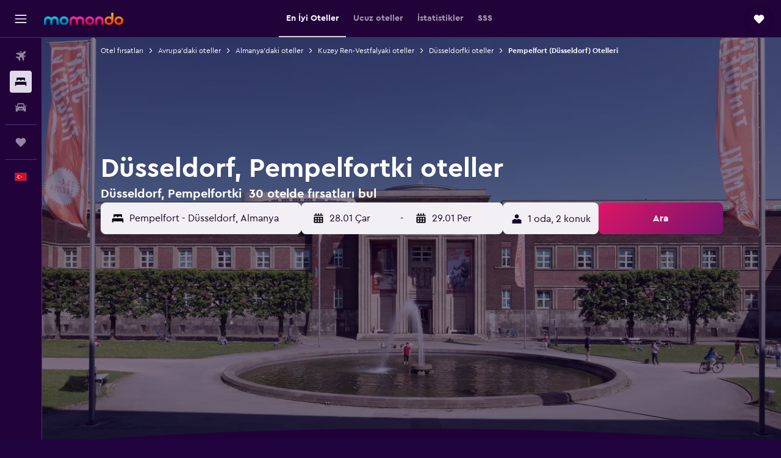

--- FILE ---
content_type: text/html;charset=UTF-8
request_url: https://www.momondo.com.tr/otel/duesseldorf-pempelfort.ksp
body_size: 95165
content:
<!DOCTYPE html>
<html lang='tr-tr' dir='ltr'>
<head>
<meta name="r9-version" content="R801c"/><meta name="r9-built" content="20260121.113800"/><meta name="r9-rendered" content="Wed, 21 Jan 2026 22:22:52 GMT"/><meta name="r9-build-number" content="14"/><link rel="stylesheet" href="https://content.r9cdn.net/res/combined.css?v=948ea7f5090d436fa333e8f8fe4e75e9a07d82a8&amp;cluster=4"/><link rel="stylesheet" href="https://content.r9cdn.net/res/combined.css?v=896f3a7c1f8eff9e090dd77b9b625c1391310186&amp;cluster=4"/><meta name="viewport" content="width=device-width, initial-scale=1, minimum-scale=1"/><meta name="format-detection" content="telephone=no"/><link rel="icon" href="/favicon.ico" sizes="any"/><link rel="icon" href="/icon.svg" type="image/svg+xml"/><title>Düsseldorf, Pempelfort otelleri - momondo ile ucuz Pempelfort otel fırsatlarını bul</title><meta name="description" content="Pempelfort, Düsseldorf içindeki 30 otelde fırsatları ara ve karşılaştır. Düsseldorf, Almanya içinde yer alan Pempelfort bölgesindeki popüler cazibe merkezlerinin ve gidilecek yerlerin yakınındaki harika otel fırsatlarını bul."/><link rel="preconnect" href="apis.google.com"/><link rel="dns-prefetch" href="apis.google.com"/><link rel="preconnect" href="www.googletagmanager.com"/><link rel="dns-prefetch" href="www.googletagmanager.com"/><link rel="preconnect" href="www.google-analytics.com"/><link rel="dns-prefetch" href="www.google-analytics.com"/><script type="text/javascript">
var safari13PlusRegex = /Macintosh;.*?Version\/(1[3-9]|[2-9][0-9]+)(\.[0-9]+)* Safari/;
if (
window &&
window.navigator &&
window.navigator.userAgent &&
window.navigator.userAgent.indexOf('Safari') > -1 &&
window.navigator.userAgent.indexOf('Chrome') === -1 &&
safari13PlusRegex.test(window.navigator.userAgent)
) {
if (
'ontouchstart' in window &&
(!('cookieEnabled' in window.navigator) || window.navigator.cookieEnabled)
) {
if (
decodeURIComponent(document.cookie).indexOf('pmov=') < 0 &&
decodeURIComponent(document.cookie).indexOf('oo.tweb=') < 0
) {
var d = new Date();
d.setTime(d.getTime() + 90 * 24 * 60 * 60 * 1000);
document.cookie = 'pmov=tb;path=/;expires=' + d.toUTCString();
}
}
}
</script><meta name="kayak_page" content="hotel,static-broad-region,neighborhood"/><meta name="seop" content="duesseldorf-pempelfort"/><meta name="seo-cache" content="true"/><meta name="kayak_seo_splitxp" content="seo-hotels-shared-ui-form-mm=enabled"/><script type="text/javascript">
var DynamicContextPromise = (function (handler) {
this.status = 0;
this.value = undefined;
this.thenCallbacks = [];
this.catchCallbacks = [];
this.then = function(fn) {
if (this.status === 0) {
this.thenCallbacks.push(fn);
}
if (this.status === 1) {
fn(this.value);
}
return this;
}.bind(this);
this.catch = function(fn) {
if (this.status === 0) {
this.catchCallbacks.push(fn);
}
if (this.status === 2) {
fn(this.value);
}
return this;
}.bind(this);
var resolve = function(value) {
if (this.status === 0) {
this.status = 1;
this.value = value;
this.thenCallbacks.forEach(function(fn) {
fn(value)
});
}
}.bind(this);
var reject = function(value) {
if (this.status === 0) {
this.status = 2;
this.value = value;
this.catchCallbacks.forEach(function(fn) {
fn(value)
});
}
}.bind(this);
try {
handler(resolve, reject);
} catch (err) {
reject(err);
}
return {
then: this.then,
catch: this.catch,
};
}).bind({})
var ie = (function () {
var undef,
v = 3,
div = document.createElement('div'),
all = div.getElementsByTagName('i');
while (div.innerHTML = '<!--[if gt IE ' + (++v) + ']><i></i><![endif]-->', all[0]);
return v > 4 ? v : undef;
}());
var xhr = ie <= 9 ? new XDomainRequest() : new XMLHttpRequest();
var trackingQueryParams = "";
var getOnlyValidParams = function(paramsList, reservedParamsList) {
var finalParamsList = [];
for (var i = 0; i < paramsList.length; i++) {
if (reservedParamsList.indexOf(paramsList[i].split('=')[0]) == -1) {
finalParamsList.push(paramsList[i]);
}
}
return finalParamsList;
}
var removeUnnecessaryQueryStringChars = function(paramsString) {
if (paramsString.charAt(0) === '?') {
return paramsString.substr(1);
}
return paramsString;
}
var reservedParamsList = ['vertical', 'pageId', 'subPageId', 'originalReferrer', 'seoPlacementId', 'seoLanguage', 'seoCountry', 'tags'];
var paramsString = window.location && window.location.search;
if (paramsString) {
paramsString = removeUnnecessaryQueryStringChars(paramsString);
var finalParamsList = getOnlyValidParams(paramsString.split('&'), reservedParamsList)
trackingQueryParams = finalParamsList.length > 0 ? "&" + finalParamsList.join("&") + "&seo=true" : "";
}
var trackingUrl = '/s/run/fpc/context' +
'?vertical=hotel' +
'&pageId=static-broad-region' +
'&subPageId=neighborhood' +
'&originalReferrer=' + encodeURIComponent(document.referrer) +
'&seoPlacementId=' + encodeURIComponent('duesseldorf-pempelfort') +
'&tags=' + encodeURIComponent('') +
'&origin=' + encodeURIComponent('') +
'&destination=' + encodeURIComponent('') +
'&isSeoPage=' + encodeURIComponent('true') +
'&domain=' + encodeURIComponent(window.location.host) +
trackingQueryParams;
xhr.open('GET', trackingUrl, true);
xhr.responseType = 'json';
window.R9 = window.R9 || {};
window.R9.unhiddenElements = [];
window.R9.dynamicContextPromise = new DynamicContextPromise(function(resolve, reject) {
xhr.onload = function () {
if (xhr.readyState === xhr.DONE && xhr.status === 200) {
window.R9 = window.R9 || {};
window.R9.globals = window.R9.globals || {};
resolve(xhr.response);
if (xhr.response['formToken']) {
R9.globals.formtoken = xhr.response['formToken'];
}
if (xhr.response['jsonPlacementEnabled'] && xhr.response['jsonGlobalPlacementEnabled']) {
if (xhr.response['placement']) {
R9.globals.placement = xhr.response['placement'];
}
if (xhr.response['affiliate']) {
R9.globals.affiliate = xhr.response['affiliate'];
}
}
if (xhr.response['dsaRemovableFields']) {
var dsaRemovableParamsList = xhr.response['dsaRemovableFields'];
var query = window.location.search.slice(1) || "";
var params = query.split('&');
var needRemoveParams = false;
for (var i = 0; i < dsaRemovableParamsList.length; i++) {
if (query.indexOf(dsaRemovableParamsList[i] + '=') != -1) {
needRemoveParams = true;
break;
}
}
if (needRemoveParams) {
var path = window.location.pathname;
var finalQuery = [];
for (var i = 0; i < params.length; i++) {
if (dsaRemovableParamsList.indexOf(params[i].split('=')[0]) == -1) {
finalQuery.push(params[i]);
}
}
if (window.history.replaceState) {
window.history.replaceState({}, document.title, path + (finalQuery.length > 0 ? '?' + finalQuery.join('&') : ''));
}
}
if(xhr.response['cachedCookieConsentEnabled']) {
var unhideElement = (elementId) => {
var elementToUnhide = document.querySelector(elementId);
if (elementToUnhide) {
window.R9.unhiddenElements = window.R9.unhiddenElements || [];
window.R9.unhiddenElements.push(elementId.replace('#', ''));
elementToUnhide.removeAttribute('hidden');
elementToUnhide.dispatchEvent(new Event('initialStaticHideRemove'));
}
}
var unhideCookieConsent = () => {
if (xhr.response['showSharedIabTcfDialog']) {
unhideElement('#iab-tcf-dialog');
}
if (xhr.response['showDataTransferDisclaimerDialog']) {
unhideElement('#shared-data-transfer-disclaimer-dialog');
}
if (xhr.response['showTwoPartyConsentDialog']) {
unhideElement('#shared-two-part-consent-dialog');
}
}
if (document.readyState === "loading") {
document.addEventListener("DOMContentLoaded", unhideCookieConsent);
} else {
unhideCookieConsent();
}
}
}
} else {
reject(xhr.response);
}
};
})
xhr.send('');
</script><link rel="canonical" href="https://www.momondo.com.tr/otel/duesseldorf-pempelfort.ksp"/><link rel="alternate" hrefLang="de-AT" href="https://www.momondo.at/hotels/duesseldorf-pempelfort.ksp"/><link rel="alternate" hrefLang="en-AU" href="https://www.momondo.com.au/hotels/duesseldorf-pempelfort.ksp"/><link rel="alternate" hrefLang="fr-BE" href="https://www.fr.momondo.be/hotel/duesseldorf-pempelfort.ksp"/><link rel="alternate" hrefLang="nl-BE" href="https://www.momondo.be/hotels/duesseldorf-pempelfort.ksp"/><link rel="alternate" hrefLang="pt-BR" href="https://www.momondo.com.br/hoteis/duesseldorf-pempelfort.ksp"/><link rel="alternate" hrefLang="fr-CA" href="https://www.fr.momondo.ca/hotel/duesseldorf-pempelfort.ksp"/><link rel="alternate" hrefLang="en-CA" href="https://www.momondo.ca/hotels/duesseldorf-pempelfort.ksp"/><link rel="alternate" hrefLang="fr-CH" href="https://www.fr.momondo.ch/hotel/duesseldorf-pempelfort.ksp"/><link rel="alternate" hrefLang="it-CH" href="https://www.it.momondo.ch/hotel/duesseldorf-pempelfort.ksp"/><link rel="alternate" hrefLang="de-CH" href="https://www.momondo.ch/hotels/duesseldorf-pempelfort.ksp"/><link rel="alternate" hrefLang="es-CL" href="https://www.momondo.cl/hoteles/duesseldorf-pempelfort.ksp"/><link rel="alternate" hrefLang="es-CO" href="https://www.momondo.com.co/hoteles/duesseldorf-pempelfort.ksp"/><link rel="alternate" hrefLang="cs-CZ" href="https://www.momondo.cz/hotel/duesseldorf-pempelfort.ksp"/><link rel="alternate" hrefLang="de-DE" href="https://www.momondo.de/hotels/duesseldorf-pempelfort.ksp"/><link rel="alternate" hrefLang="da-DK" href="https://www.momondo.dk/hoteller/duesseldorf-pempelfort.ksp"/><link rel="alternate" hrefLang="et-EE" href="https://www.momondo.ee/hotellid/duesseldorf-pempelfort.ksp"/><link rel="alternate" hrefLang="es-ES" href="https://www.momondo.es/hoteles/duesseldorf-pempelfort.ksp"/><link rel="alternate" hrefLang="es-MX" href="https://www.momondo.mx/hoteles/duesseldorf-pempelfort.ksp"/><link rel="alternate" hrefLang="es-UY" href="https://www.es.momondo.com/hoteles/duesseldorf-pempelfort.ksp"/><link rel="alternate" hrefLang="es-PE" href="https://www.momondo.com.pe/hoteles/duesseldorf-pempelfort.ksp"/><link rel="alternate" hrefLang="fi-FI" href="https://www.momondo.fi/hotellit/duesseldorf-pempelfort.ksp"/><link rel="alternate" hrefLang="fr-FR" href="https://www.momondo.fr/hotel/duesseldorf-pempelfort.ksp"/><link rel="alternate" hrefLang="en-GB" href="https://www.momondo.co.uk/hotels/duesseldorf-pempelfort.ksp"/><link rel="alternate" hrefLang="en-IE" href="https://www.momondo.ie/hotels/duesseldorf-pempelfort.ksp"/><link rel="alternate" hrefLang="en-IN" href="https://www.momondo.in/hotels/duesseldorf-pempelfort.ksp"/><link rel="alternate" hrefLang="it-IT" href="https://www.momondo.it/hotel/duesseldorf-pempelfort.ksp"/><link rel="alternate" hrefLang="nl-NL" href="https://www.momondo.nl/hotels/duesseldorf-pempelfort.ksp"/><link rel="alternate" hrefLang="no-NO" href="https://www.momondo.no/hotell/duesseldorf-pempelfort.ksp"/><link rel="alternate" hrefLang="pl-PL" href="https://www.momondo.pl/hotele/duesseldorf-pempelfort.ksp"/><link rel="alternate" hrefLang="pt-PT" href="https://www.momondo.pt/hoteis/duesseldorf-pempelfort.ksp"/><link rel="alternate" hrefLang="ro-RO" href="https://www.momondo.ro/hoteluri/duesseldorf-pempelfort.ksp"/><link rel="alternate" hrefLang="sv-SE" href="https://www.momondo.se/hotell/duesseldorf-pempelfort.ksp"/><link rel="alternate" hrefLang="tr-TR" href="https://www.momondo.com.tr/otel/duesseldorf-pempelfort.ksp"/><link rel="alternate" hrefLang="ru-UA" href="https://www.ru.momondo.ua/oteli/duesseldorf-pempelfort.ksp"/><link rel="alternate" hrefLang="uk-UA" href="https://www.momondo.ua/hoteli/duesseldorf-pempelfort.ksp"/><link rel="alternate" hrefLang="en-US" href="https://www.momondo.com/hotels/duesseldorf-pempelfort.ksp"/><link rel="alternate" hrefLang="en-ZA" href="https://www.momondo.co.za/hotels/duesseldorf-pempelfort.ksp"/><meta property="og:image" content="https://content.r9cdn.net/rimg/dimg/d5/3c/3f946a04-lm-23830-1584e94cf13.jpg?width=1200&amp;height=630&amp;xhint=2802&amp;yhint=2165&amp;crop=true"/><meta property="og:image:width" content="1200"/><meta property="og:image:height" content="630"/><meta property="og:title" content="Düsseldorf, Pempelfort otelleri - momondo ile ucuz Pempelfort otel fırsatlarını bul"/><meta property="og:type" content="website"/><meta property="og:description" content="Pempelfort, Düsseldorf içindeki 30 otelde fırsatları ara ve karşılaştır. Düsseldorf, Almanya içinde yer alan Pempelfort bölgesindeki popüler cazibe merkezlerinin ve gidilecek yerlerin yakınındaki harika otel fırsatlarını bul."/><meta property="og:url" content="https://www.momondo.com.tr/otel/duesseldorf-pempelfort.ksp"/><meta property="og:site_name" content="momondo"/><meta property="fb:pages" content="148785901841216"/><meta property="twitter:title" content="Düsseldorf, Pempelfort otelleri - momondo ile ucuz Pempelfort otel fırsatlarını bul"/><meta name="twitter:description" content="Pempelfort, Düsseldorf içindeki 30 otelde fırsatları ara ve karşılaştır. Düsseldorf, Almanya içinde yer alan Pempelfort bölgesindeki popüler cazibe merkezlerinin ve gidilecek yerlerin yakınındaki harika otel fırsatlarını bul."/><meta name="twitter:image:src" content="https://content.r9cdn.net/rimg/dimg/d5/3c/3f946a04-lm-23830-1584e94cf13.jpg?width=440&amp;height=220&amp;xhint=2802&amp;yhint=2165&amp;crop=true"/><meta name="twitter:card" content="summary_large_image"/><meta name="twitter:site" content="@momondo_tr"/><meta name="twitter:creator" content="@momondo_tr"/><meta name="robots" content="index,follow"/><link rel="apple-touch-icon" href="/apple-touch-icon.png"/><link rel="apple-touch-icon" sizes="60x60" href="/apple-touch-icon-60x60.png"/><link rel="apple-touch-icon" sizes="76x76" href="/apple-touch-icon-76x76.png"/><link rel="apple-touch-icon" sizes="120x120" href="/apple-touch-icon-120x120.png"/><link rel="apple-touch-icon" sizes="152x152" href="/apple-touch-icon-152x152.png"/><link rel="apple-touch-icon" sizes="167x167" href="/apple-touch-icon-167x167.png"/><link rel="apple-touch-icon" sizes="180x180" href="/apple-touch-icon-180x180.png"/><script type="application/ld+json">{"@context":"https://schema.org","@type":"Website","name":"momondo","url":"https://www.momondo.com.tr"}</script><script type="application/ld+json">{"@context":"http://schema.org","@type":"Organization","name":"momondo","url":"https://www.momondo.com.tr/otel/duesseldorf-pempelfort.ksp","sameAs":["https://www.facebook.com/momondo","https://x.com/momondo_tr"]}</script><script type="application/ld+json">[{"@context":"http://schema.org","@type":"BreadcrumbList","name":"r9-alt","itemListElement":[{"@type":"ListItem","position":"1","item":{"@id":"https://www.momondo.com.tr/otel","name":"Otel fırsatları"}},{"@type":"ListItem","position":"2","item":{"@id":"/otel/duesseldorf-pempelfort.ksp","name":"Pempelfort (Düsseldorf) Otelleri"}}]},{"@context":"http://schema.org","@type":"BreadcrumbList","name":"r9-full","itemListElement":[{"@type":"ListItem","position":"1","item":{"@id":"https://www.momondo.com.tr/otel","name":"Otel fırsatları"}},{"@type":"ListItem","position":"2","item":{"@id":"/otel/avrupa","name":"Avrupa'daki oteller"}},{"@type":"ListItem","position":"3","item":{"@id":"/otel/almanya","name":"Almanya'daki oteller"}},{"@type":"ListItem","position":"4","item":{"@id":"/otel/kuzey-ren-vestfalya.ksp","name":"Kuzey Ren-Vestfalyaki oteller"}},{"@type":"ListItem","position":"5","item":{"@id":"/otel/dueseldorf","name":"Düsseldorfki oteller"}},{"@type":"ListItem","position":"6","item":{"@id":"/otel/duesseldorf-pempelfort.ksp","name":"Pempelfort (Düsseldorf) Otelleri"}}]}]</script><script type="application/ld+json">{"@context":"http://schema.org","@type":"FAQPage","mainEntity":[{"@type":"Question","name":"Pempelfort, Düsseldorf bölgesinde kaç gün konaklamalıyım?","acceptedAnswer":{"@type":"Answer","text":"3 gece, seyahat severlerin Pempelfort ziyaretlerindeki tipik konaklama süresidir. <a href=\"https://www.momondo.com.tr/otel/duesseldorf-pempelfort.ksp\">momondo ile Pempelfort içindeki otel fırsatlarını bul</a>"}},{"@type":"Question","name":"Düsseldorf şehrindeki Pempelfort bölgesinde bir otel odasının fiyatı nedir?","acceptedAnswer":{"@type":"Answer","text":"Pempelfort içinde bir otelinin fiyatı; yıldız oylaması, konum ve talep gibi çeşitli faktörlere dayanmaktadır. Genel olarak bir otelin gecelik ortalama fiyatı ₺5.627 civarındadır. <a href=\"https://www.momondo.com.tr/otel/duesseldorf-pempelfort.ksp\">momondo ile Pempelfort içindeki otel fırsatlarını bul</a>"}},{"@type":"Question","name":"Pempelfort içinde otel rezervasyonu için yılın en uygun zamanı nedir?","acceptedAnswer":{"@type":"Answer","text":"Pempelfort otelleri genellikle Aralık ayında en ucuzdur; bu dönemde yaklaşık %28 fiyat düşüşü bekleyebilirsiniz. <a href=\"https://www.momondo.com.tr/otel/duesseldorf-pempelfort.ksp\">momondo ile Pempelfort içindeki otel fırsatlarını bul</a>"}},{"@type":"Question","name":"Pempelfort bölgesinde konaklamak için en ucuz gün hangisidir?","acceptedAnswer":{"@type":"Answer","text":"Şu anda Pempelfort içinde otel konaklaması için Çarşamba en ucuz, Cumartesi ise en pahalı gündür."}},{"@type":"Question","name":"Pempelfort içindeki oteller için momondo kaç operatörü aramaktadır?","acceptedAnswer":{"@type":"Answer","text":"Ocak 2026 tarihi itibarıyla Pempelfort içindeki oteller için mevcut olan operatör sayısı şudur: 54."}},{"@type":"Question","name":"momondo Pempelfort içindeki oteller için fiyatları en son ne zaman güncellemiştir?","acceptedAnswer":{"@type":"Answer","text":"Pempelfort içindeki oteller için fiyatlar her gün yenilenmektedir."}}]}</script><script type="application/ld+json">{"@context":"http://schema.org","@type":"Service","broker":{"@type":"Organization","name":"momondo"},"url":"https://www.momondo.com.tr/otel/duesseldorf-pempelfort.ksp","serviceType":"Pempelfort otelleri","offers":{"@type":"AggregateOffer","lowPrice":"₺2.988","priceCurrency":"TRY"}}</script><script type="application/ld+json">{"@context":"https://schema.org","@type":"TouristDestination","name":"Pempelfort"}</script><script type="application/ld+json">{"@context":"https://schema.org","@type":"ItemList","itemListOrder":"https://schema.org/ItemListOrderAscending","description":"Pempelfortki en iyi 29 otel","itemListElement":[{"@type":"ListItem","position":1,"url":"https://www.momondo.com.tr/otel/dueseldorf/Hotel-Am-Hofgarten.mhd153175.ksp"},{"@type":"ListItem","position":2,"url":"https://www.momondo.com.tr/otel/dueseldorf/Meliá-Düsseldorf.mhd203021.ksp"},{"@type":"ListItem","position":3,"url":"https://www.momondo.com.tr/otel/dueseldorf/Holiday-Inn-Düsseldorf-City-Toulouser-Allee.mhd2594723.ksp"},{"@type":"ListItem","position":4,"url":"https://www.momondo.com.tr/otel/dueseldorf/Hotel-Indigo-Düsseldorf---Victoriaplatz.mhd560728.ksp"},{"@type":"ListItem","position":5,"url":"https://www.momondo.com.tr/otel/dueseldorf/25hours-Hotel-Düsseldorf-Das-Tour.mhd3601580.ksp"},{"@type":"ListItem","position":6,"url":"https://www.momondo.com.tr/otel/dueseldorf/Business-Wieland-Hotel.mhd184177.ksp"},{"@type":"ListItem","position":7,"url":"https://www.momondo.com.tr/otel/dueseldorf/Hotel-Berial.mhd134715.ksp"},{"@type":"ListItem","position":8,"url":"https://www.momondo.com.tr/otel/dueseldorf/Hotel-Stern.mhd193736.ksp"},{"@type":"ListItem","position":9,"url":"https://www.momondo.com.tr/otel/dueseldorf/B-B-Hotel-Düsseldorf-City.mhd2437838.ksp"},{"@type":"ListItem","position":10,"url":"https://www.momondo.com.tr/otel/dueseldorf/Hotel-Mingarden.mhd188495.ksp"},{"@type":"ListItem","position":11,"url":"https://www.momondo.com.tr/otel/dueseldorf/numa-Artol-Rooms-Apartments.mhd117993.ksp"},{"@type":"ListItem","position":12,"url":"https://www.momondo.com.tr/otel/dueseldorf/Doria.mhd191595.ksp"},{"@type":"ListItem","position":13,"url":"https://www.momondo.com.tr/otel/dueseldorf/Hotel-Am-Ehrenhof.mhd304496.ksp"},{"@type":"ListItem","position":14,"url":"https://www.momondo.com.tr/otel/dueseldorf/Hotel-National-Düsseldorf.mhd12663.ksp"},{"@type":"ListItem","position":15,"url":"https://www.momondo.com.tr/otel/dueseldorf/Art-Hotel-Ufer.mhd184648.ksp"},{"@type":"ListItem","position":16,"url":"https://www.momondo.com.tr/otel/dueseldorf/Hotel-Imperial-Düsseldorf---Superior.mhd31159.ksp"},{"@type":"ListItem","position":17,"url":"https://www.momondo.com.tr/otel/dueseldorf/Hotel-Cascade-Superior.mhd79636.ksp"},{"@type":"ListItem","position":18,"url":"https://www.momondo.com.tr/otel/dueseldorf/B-B-Hotel-Düsseldorf-City.mhd2437838.ksp"},{"@type":"ListItem","position":19,"url":"https://www.momondo.com.tr/otel/dueseldorf/Hotel-Stern.mhd193736.ksp"},{"@type":"ListItem","position":20,"url":"https://www.momondo.com.tr/otel/dueseldorf/Hotel-Imperial-Düsseldorf---Superior.mhd31159.ksp"},{"@type":"ListItem","position":21,"url":"https://www.momondo.com.tr/otel/dueseldorf/Hotel-Am-Hofgarten.mhd153175.ksp"}]}</script><script type="application/ld+json">{"@context":"http://schema.org","@type":"Hotel","name":"H2 Hotel Düsseldorf City","url":"https://www.momondo.com.trundefined","starRating":"3","telephone":"+49 211 303 900","alternateName":[],"address":{"@type":"PostalAddress","streetAddress":"Toulouser Allee 11A","addressLocality":"Düsseldorf","postalCode":"40211","addressRegion":"Kuzey Ren-Vestfalya","addressCountry":"Almanya"},"priceRange":"₺3.376","image":"/rimg/himg/de/f0/83/ice-8379736-93115595-558087.jpg?width=128&height=160&crop=true","aggregateRating":{"@type":"AggregateRating","bestRating":"10","ratingValue":"8,3","ratingCount":"3471"},"amenityFeature":["restaurant","wififree","wifi_available_in_all_areas","flat_screen_tv","tv","free_toiletries","inet","parking","petsokonrequest","laundryroom"]}</script><script type="application/ld+json">{"@context":"http://schema.org","@type":"Hotel","name":"Hotel Am Hofgarten","url":"https://www.momondo.com.tr/otel/dueseldorf/Hotel-Am-Hofgarten.mhd153175.ksp","starRating":"3","telephone":"+49 211 491 990","alternateName":["Hotel Am Hofgarten Düsseldorf","Hotel Am Hofgarten Düsseldorf, Kuzey Ren-Vestfalya"],"address":{"@type":"PostalAddress","streetAddress":"Arnoldstr. 5","addressLocality":"Düsseldorf","postalCode":"40479","addressRegion":"Kuzey Ren-Vestfalya","addressCountry":"Almanya"},"priceRange":"₺3.300","image":"/rimg/himg/f4/65/09/expediav2-153175-7c8585-577642.jpg?width=128&height=160&crop=true","aggregateRating":{"@type":"AggregateRating","bestRating":"10","ratingValue":"7,6","ratingCount":"1148"},"amenityFeature":["roomservice","wififree","tea_coffee_maker","coffee_machine","bizcenter","wifi_available_in_all_areas","flat_screen_tv","tv","cablesat","free_toiletries"]}</script><script type="application/ld+json">{"@context":"http://schema.org","@type":"Hotel","name":"B&B Hotel Düsseldorf-City","url":"https://www.momondo.com.tr/otel/dueseldorf/B-B-Hotel-Düsseldorf-City.mhd2437838.ksp","starRating":"3","telephone":"+49 211 415 500","alternateName":[],"address":{"@type":"PostalAddress","streetAddress":"Toulouser Allee 2-4","addressLocality":"Düsseldorf","postalCode":"40211","addressRegion":"Kuzey Ren-Vestfalya","addressCountry":"Almanya"},"priceRange":"₺2.988","image":"/rimg/himg/8f/d8/13/leonardo-2437838-165576729-082668.jpg?width=128&height=160&crop=true","aggregateRating":{"@type":"AggregateRating","bestRating":"10","ratingValue":"7,0","ratingCount":"1610"},"amenityFeature":["wififree","wifi_available_in_all_areas","flat_screen_tv","tv","cablesat","inet","parking","petsokonrequest","hairdryer","expressco"]}</script><script type="application/ld+json">{"@context":"http://schema.org","@type":"Hotel","name":"Premier Inn Düsseldorf City Centre","url":"https://www.momondo.com.trundefined","starRating":"3","telephone":"+49 211 730 690","alternateName":[],"address":{"@type":"PostalAddress","streetAddress":"Am Wehrhahn 80","addressLocality":"Düsseldorf","postalCode":"40211","addressRegion":"Kuzey Ren-Vestfalya","addressCountry":"Almanya"},"priceRange":"₺3.107","image":"/rimg/himg/cb/88/87/leonardo-1070940464-884264-648029.jpg?width=200&height=200&crop=true","photo":[{"@type":"ImageObject","contentUrl":"/himg/cb/88/87/leonardo-1070940464-884264-648029.jpg","description":"Premier Inn Düsseldorf City Centre"}],"aggregateRating":{"@type":"AggregateRating","bestRating":"10","ratingValue":"8,2","ratingCount":"818"},"amenityFeature":["restaurant","wififree","tea_coffee_maker","coffee_machine","inet","parking","hairdryer","24hfrontdesk","facilitiesfordisabledguests","ac"]}</script><script type="application/ld+json">{"@context":"http://schema.org","@type":"Hotel","name":"Hotel Stern","url":"https://www.momondo.com.tr/otel/dueseldorf/Hotel-Stern.mhd193736.ksp","starRating":"3","telephone":"+49 211 497 700","alternateName":["Hotel Stern Düsseldorf","Hotel Stern Düsseldorf, Kuzey Ren-Vestfalya"],"address":{"@type":"PostalAddress","streetAddress":"Sternstraße 53","addressLocality":"Düsseldorf","postalCode":"40479","addressRegion":"Kuzey Ren-Vestfalya","addressCountry":"Almanya"},"priceRange":"₺3.157","image":"/rimg/himg/62/9f/38/expedia_group-193736-cdbf2e-861708.jpg?width=200&height=200&crop=true","photo":[{"@type":"ImageObject","contentUrl":"/himg/62/9f/38/expedia_group-193736-cdbf2e-861708.jpg","description":"Hotel Stern"}],"aggregateRating":{"@type":"AggregateRating","bestRating":"10","ratingValue":"7,6","ratingCount":"878"},"amenityFeature":["roomservice","wififree","bizcenter","flat_screen_tv","tv","cablesat","free_toiletries","meetingfacilities","inet","laundrysvc"]}</script><script type="application/ld+json">{"@context":"http://schema.org","@type":"Hotel","name":"Hotel Imperial Dusseldorf, Sure Hotel Collection by BW","url":"https://www.momondo.com.tr/otel/dueseldorf/Hotel-Imperial-Düsseldorf---Superior.mhd31159.ksp","starRating":"3","telephone":"+49 211 239 7050","alternateName":["Hotel Imperial Dusseldorf, Sure Hotel Collection by BW Düsseldorf","Hotel Imperial Dusseldorf, Sure Hotel Collection by BW Düsseldorf, Kuzey Ren-Vestfalya"],"address":{"@type":"PostalAddress","streetAddress":"Venloer Strasse 9","addressLocality":"Düsseldorf","postalCode":"40477","addressRegion":"Kuzey Ren-Vestfalya","addressCountry":"Almanya"},"priceRange":"₺3.246","image":"/rimg/himg/79/d9/d2/ice-31159-35d7f5-584623.jpg?width=200&height=200&crop=true","photo":[{"@type":"ImageObject","contentUrl":"/himg/79/d9/d2/ice-31159-35d7f5-584623.jpg","description":"Hotel Imperial Dusseldorf, Sure Hotel Collection by BW"}],"aggregateRating":{"@type":"AggregateRating","bestRating":"10","ratingValue":"8,1","ratingCount":"1508"},"amenityFeature":["fitnesscenter","roomservice","wififree","wifi_available_in_all_areas","flat_screen_tv","tv","cablesat","inet","parking","laundrysvc"]}</script><script type="application/ld+json">{"@context":"http://schema.org","@type":"Hotel","name":"Melia Düsseldorf","url":"https://www.momondo.com.tr/otel/dueseldorf/Meliá-Düsseldorf.mhd203021.ksp","starRating":"4","telephone":"+49 211 522 840","alternateName":[],"address":{"@type":"PostalAddress","streetAddress":"Inselstr. 2","addressLocality":"Düsseldorf","postalCode":"40479","addressRegion":"Kuzey Ren-Vestfalya","addressCountry":"Almanya"},"priceRange":"₺5.193","image":"/rimg/himg/3d/b9/3a/ice-203021-b7e4d7-699279.jpg?width=128&height=160&crop=true","aggregateRating":{"@type":"AggregateRating","bestRating":"10","ratingValue":"8,4","ratingCount":"2892"},"amenityFeature":["fitnesscenter","restaurant","bar","roomservice","wififree","tea_coffee_maker","coffee_machine","bizcenter","wifi_available_in_all_areas","flat_screen_tv"]}</script><script type="application/ld+json">{"@context":"http://schema.org","@type":"Hotel","name":"Henri Hotel Düsseldorf Downtown","url":"https://www.momondo.com.trundefined","starRating":"4","telephone":"+49 221 4476 7700","alternateName":[],"address":{"@type":"PostalAddress","streetAddress":"Am Wehrhahn 86","addressLocality":"Düsseldorf","postalCode":"40211","addressRegion":"Kuzey Ren-Vestfalya","addressCountry":"Almanya"},"priceRange":"₺4.440","image":"/rimg/himg/96/15/07/leonardo-4211436-3164420-546551.jpg?width=128&height=160&crop=true","aggregateRating":{"@type":"AggregateRating","bestRating":"10","ratingValue":"8,8","ratingCount":"1988"},"amenityFeature":["fitnesscenter","bar","wififree","tea_coffee_maker","coffee_machine","wifi_available_in_all_areas","flat_screen_tv","tv","cablesat","inet"]}</script><script type="application/ld+json">{"@context":"http://schema.org","@type":"Hotel","name":"Muze Hotel DÜsseldorf - Handwritten Collection","url":"https://www.momondo.com.trundefined","starRating":"4","telephone":"+49 4921 1361 1560","alternateName":["Muze Hotel DÜsseldorf - Handwritten Collection Düsseldorf","Muze Hotel DÜsseldorf - Handwritten Collection Düsseldorf, Kuzey Ren-Vestfalya"],"address":{"@type":"PostalAddress","streetAddress":"Prinz-Georg-Straße 126","addressLocality":"Düsseldorf","postalCode":"40479","addressRegion":"Kuzey Ren-Vestfalya","addressCountry":"Almanya"},"priceRange":"₺3.852","image":"/rimg/himg/53/e9/eb/ice-7202934-d9fb8f-724476.jpg?width=128&height=160&crop=true","aggregateRating":{"@type":"AggregateRating","bestRating":"10","ratingValue":"8,4","ratingCount":"1197"},"amenityFeature":["bar","wififree","tea_coffee_maker","coffee_machine","wifi_available_in_all_areas","flat_screen_tv","tv","cablesat","free_toiletries","meetingfacilities"]}</script><script type="application/ld+json">{"@context":"http://schema.org","@type":"Hotel","name":"Holiday Inn Düsseldorf City – Toulouser Allee","url":"https://www.momondo.com.tr/otel/dueseldorf/Holiday-Inn-Düsseldorf-City-Toulouser-Allee.mhd2594723.ksp","starRating":"4","telephone":"+49 211 20541100","alternateName":[],"address":{"@type":"PostalAddress","streetAddress":"Toulouser Allee 5","addressLocality":"Düsseldorf","postalCode":"40211","addressRegion":"Kuzey Ren-Vestfalya","addressCountry":"Almanya"},"priceRange":"₺4.686","image":"/rimg/himg/8a/56/ee/leonardo-2013794-DUSTA_5662830903_O-605233.jpg?width=200&height=200&crop=true","photo":[{"@type":"ImageObject","contentUrl":"/himg/8a/56/ee/leonardo-2013794-DUSTA_5662830903_O-605233.jpg","description":"Holiday Inn Düsseldorf City – Toulouser Allee"}],"aggregateRating":{"@type":"AggregateRating","bestRating":"10","ratingValue":"8,3","ratingCount":"2492"},"amenityFeature":["fitnesscenter","restaurant","bar","roomservice","wififree","tea_coffee_maker","coffee_machine","bizcenter","wifi_available_in_all_areas","flat_screen_tv"]}</script><script type="application/ld+json">{"@context":"http://schema.org","@type":"Hotel","name":"Hotel Indigo Düsseldorf - Victoriaplatz","url":"https://www.momondo.com.tr/otel/dueseldorf/Hotel-Indigo-Düsseldorf---Victoriaplatz.mhd560728.ksp","starRating":"4","telephone":"+49 211 49990","alternateName":[],"address":{"@type":"PostalAddress","streetAddress":"Kaiserswerther Strasse 20","addressLocality":"Düsseldorf","postalCode":"40477","addressRegion":"Kuzey Ren-Vestfalya","addressCountry":"Almanya"},"priceRange":"₺4.220","image":"/rimg/himg/cb/e2/b5/leonardo-560728-152816670-696713.jpg?width=200&height=200&crop=true","photo":[{"@type":"ImageObject","contentUrl":"/himg/cb/e2/b5/leonardo-560728-152816670-696713.jpg","description":"Hotel Indigo Düsseldorf - Victoriaplatz"}],"aggregateRating":{"@type":"AggregateRating","bestRating":"10","ratingValue":"8,5","ratingCount":"2244"},"amenityFeature":["fitnesscenter","restaurant","bar","roomservice","wififree","tea_coffee_maker","coffee_machine","wifi_available_in_all_areas","flat_screen_tv","tv"]}</script><script type="application/ld+json">{"@context":"http://schema.org","@type":"Hotel","name":"25hours Hotel Düsseldorf Das Tour","url":"https://www.momondo.com.tr/otel/dueseldorf/25hours-Hotel-Düsseldorf-Das-Tour.mhd3601580.ksp","starRating":"4","telephone":"+49 4921 1900 9100","alternateName":[],"address":{"@type":"PostalAddress","streetAddress":"Louis-Pasteur-Platz 1","addressLocality":"Düsseldorf","postalCode":"40211","addressRegion":"Kuzey Ren-Vestfalya","addressCountry":"Almanya"},"priceRange":"₺4.325","image":"/rimg/himg/a0/23/66/expedia_group-3601580-59881017-040521.jpg?width=200&height=200&crop=true","photo":[{"@type":"ImageObject","contentUrl":"/himg/a0/23/66/expedia_group-3601580-59881017-040521.jpg","description":"25hours Hotel Düsseldorf Das Tour"}],"aggregateRating":{"@type":"AggregateRating","bestRating":"10","ratingValue":"8,6","ratingCount":"2712"},"amenityFeature":["fitnesscenter","restaurant","bar","roomservice","wififree","tea_coffee_maker","coffee_machine","wifi_available_in_all_areas","flat_screen_tv","tv"]}</script><script type="application/ld+json">{"@context":"http://schema.org","@type":"Hotel","name":"Business Wieland Hotel","url":"https://www.momondo.com.tr/otel/dueseldorf/Business-Wieland-Hotel.mhd184177.ksp","starRating":"4","telephone":"+49 4921 117 3000","alternateName":["Business Wieland Hotel Düsseldorf","Business Wieland Hotel Düsseldorf, Kuzey Ren-Vestfalya"],"address":{"@type":"PostalAddress","streetAddress":"Wielandstr. 8","addressLocality":"Düsseldorf","postalCode":"40211","addressRegion":"Kuzey Ren-Vestfalya","addressCountry":"Almanya"},"priceRange":"₺4.241","image":"/rimg/himg/70/c3/1a/leonardo-2036802-75925_Room1_S-997958.jpg?width=200&height=200&crop=true","photo":[{"@type":"ImageObject","contentUrl":"/himg/70/c3/1a/leonardo-2036802-75925_Room1_S-997958.jpg","description":"Business Wieland Hotel"}],"aggregateRating":{"@type":"AggregateRating","bestRating":"10","ratingValue":"9,0","ratingCount":"3759"},"amenityFeature":["bar","roomservice","wififree","bizcenter","wifi_available_in_all_areas","flat_screen_tv","tv","cablesat","free_toiletries","meetingfacilities"]}</script><script type="application/ld+json">{"@context":"http://schema.org","@type":"Hotel","name":"Boutique Hotel Düsseldorf Berial","url":"https://www.momondo.com.tr/otel/dueseldorf/Hotel-Berial.mhd134715.ksp","starRating":"3","telephone":"+49 4921 1490 0490","alternateName":[],"address":{"@type":"PostalAddress","streetAddress":"Gartenstr. 30","addressLocality":"Düsseldorf","postalCode":"40479","addressRegion":"Kuzey Ren-Vestfalya","addressCountry":"Almanya"},"priceRange":"₺3.419","image":"/rimg/himg/d5/06/61/expedia_group-134715-89510509-780838.jpg?width=200&height=200&crop=true","photo":[{"@type":"ImageObject","contentUrl":"/himg/d5/06/61/expedia_group-134715-89510509-780838.jpg","description":"Boutique Hotel Düsseldorf Berial"}],"aggregateRating":{"@type":"AggregateRating","bestRating":"10","ratingValue":"8,5","ratingCount":"1796"},"amenityFeature":["restaurant","bar","roomservice","wififree","bizcenter","wifi_available_in_all_areas","flat_screen_tv","tv","cablesat","free_toiletries"]}</script><script type="application/ld+json">{"@context":"http://schema.org","@type":"Hotel","name":"Hotel Mingarden","url":"https://www.momondo.com.tr/otel/dueseldorf/Hotel-Mingarden.mhd188495.ksp","starRating":"4","telephone":"+49 4921 149 6868","alternateName":["Hotel Mingarden Düsseldorf","Hotel Mingarden Düsseldorf, Kuzey Ren-Vestfalya"],"address":{"@type":"PostalAddress","streetAddress":"Kaiserswerther Str. 22","addressLocality":"Düsseldorf","postalCode":"40477","addressRegion":"Kuzey Ren-Vestfalya","addressCountry":"Almanya"},"priceRange":"₺4.111","image":"/rimg/himg/38/3a/78/expedia_group-188495-14aebd-250352.jpg?width=200&height=200&crop=true","photo":[{"@type":"ImageObject","contentUrl":"/himg/38/3a/78/expedia_group-188495-14aebd-250352.jpg","description":"Hotel Mingarden"}],"aggregateRating":{"@type":"AggregateRating","bestRating":"10","ratingValue":"8,4","ratingCount":"1110"},"amenityFeature":["bar","roomservice","wififree","tea_coffee_maker","wifi_available_in_all_areas","flat_screen_tv","tv","cablesat","free_toiletries","meetingfacilities"]}</script><script type="application/ld+json">{"@context":"http://schema.org","@type":"Hotel","name":"numa | Artol Rooms & Apartments","url":"https://www.momondo.com.tr/otel/dueseldorf/numa-Artol-Rooms-Apartments.mhd117993.ksp","starRating":"0","alternateName":["numa | Artol Rooms & Apartments Düsseldorf","numa | Artol Rooms & Apartments Düsseldorf, Kuzey Ren-Vestfalya"],"address":{"@type":"PostalAddress","streetAddress":"","addressLocality":"Düsseldorf","postalCode":"40479","addressRegion":"Kuzey Ren-Vestfalya","addressCountry":"Almanya"},"priceRange":"₺3.685","image":"/rimg/himg/47/73/6a/expedia_group-117993-0034a517-067014.jpg?width=200&height=200&crop=true","photo":[{"@type":"ImageObject","contentUrl":"/himg/47/73/6a/expedia_group-117993-0034a517-067014.jpg","description":"numa | Artol Rooms & Apartments"}],"aggregateRating":{"@type":"AggregateRating","bestRating":"10","ratingValue":"8,0","ratingCount":"2151"},"amenityFeature":["city_view","kitchenette","terrace/patio","balcony","coffee_machine","laundryroom","linens","towels","flat_screen_tv","tv"]}</script><script type="application/ld+json">{"@context":"http://schema.org","@type":"Hotel","name":"Doria","url":"https://www.momondo.com.tr/otel/dueseldorf/Doria.mhd191595.ksp","starRating":"3","telephone":"+49 211 499 192","alternateName":["Doria Düsseldorf","Doria Düsseldorf, Kuzey Ren-Vestfalya"],"address":{"@type":"PostalAddress","streetAddress":"Duisburger Straße 1a","addressLocality":"Düsseldorf","postalCode":"40477","addressRegion":"Kuzey Ren-Vestfalya","addressCountry":"Almanya"},"priceRange":"₺4.398","image":"/rimg/himg/89/e8/d8/expedia_group-191595-3bd553f7-707197.jpg?width=200&height=200&crop=true","photo":[{"@type":"ImageObject","contentUrl":"/himg/89/e8/d8/expedia_group-191595-3bd553f7-707197.jpg","description":"Doria"}],"aggregateRating":{"@type":"AggregateRating","bestRating":"10","ratingValue":"8,3","ratingCount":"1027"},"amenityFeature":["bar","wififree","bizcenter","wifi_available_in_all_areas","flat_screen_tv","tv","cablesat","free_toiletries","inet","parking"]}</script><script type="application/ld+json">{"@context":"http://schema.org","@type":"Hotel","name":"Hotel Am Ehrenhof","url":"https://www.momondo.com.tr/otel/dueseldorf/Hotel-Am-Ehrenhof.mhd304496.ksp","starRating":"3","telephone":"+49 211 493 1243","alternateName":["Hotel Am Ehrenhof Düsseldorf","Hotel Am Ehrenhof Düsseldorf, Kuzey Ren-Vestfalya"],"address":{"@type":"PostalAddress","streetAddress":"Fischerstr. 25","addressLocality":"Düsseldorf","postalCode":"","addressRegion":"Kuzey Ren-Vestfalya","addressCountry":"Almanya"},"priceRange":"₺4.847","aggregateRating":{"@type":"AggregateRating","bestRating":"10","ratingValue":"7,7","ratingCount":"488"},"amenityFeature":["roomservice","wififree","wifi_available_in_all_areas","flat_screen_tv","tv","cablesat","free_toiletries","inet","petsokonrequest","hairdryer"]}</script><script type="application/ld+json">{"@context":"http://schema.org","@type":"Hotel","name":"Hotel National Düsseldorf (Superior)","url":"https://www.momondo.com.tr/otel/dueseldorf/Hotel-National-Düsseldorf.mhd12663.ksp","starRating":"3","telephone":"+49 4921 1513 5610","alternateName":[],"address":{"@type":"PostalAddress","streetAddress":"Schwerinstraße 16","addressLocality":"Düsseldorf","postalCode":"40477","addressRegion":"Kuzey Ren-Vestfalya","addressCountry":"Almanya"},"priceRange":"₺5.193","image":"/rimg/himg/40/22/f1/ice-160882512-62799402_3XL-927942.jpg?width=200&height=200&crop=true","photo":[{"@type":"ImageObject","contentUrl":"/himg/40/22/f1/ice-160882512-62799402_3XL-927942.jpg","description":"Hotel National Düsseldorf (Superior)"}],"aggregateRating":{"@type":"AggregateRating","bestRating":"10","ratingValue":"8,8","ratingCount":"1540"},"amenityFeature":["bar","wififree","tea_coffee_maker","coffee_machine","bizcenter","wifi_available_in_all_areas","flat_screen_tv","tv","cablesat","free_toiletries"]}</script><script type="application/ld+json">{"@context":"http://schema.org","@type":"Hotel","name":"Art Hotel Ufer","url":"https://www.momondo.com.tr/otel/dueseldorf/Art-Hotel-Ufer.mhd184648.ksp","starRating":"3","telephone":"+49 211 513 4350","alternateName":["Art Hotel Ufer Düsseldorf","Art Hotel Ufer Düsseldorf, Kuzey Ren-Vestfalya"],"address":{"@type":"PostalAddress","streetAddress":"Gartenstrasse 50","addressLocality":"Düsseldorf","postalCode":"40479","addressRegion":"Kuzey Ren-Vestfalya","addressCountry":"Almanya"},"priceRange":"₺4.804","image":"/rimg/kimg/3a/26/75e5be6a47a82967.jpg?width=200&height=200&crop=true","photo":[{"@type":"ImageObject","contentUrl":"/kimg/3a/26/75e5be6a47a82967.jpg","description":"Art Hotel Ufer"}],"aggregateRating":{"@type":"AggregateRating","bestRating":"10","ratingValue":"8,6","ratingCount":"726"},"amenityFeature":["roomservice","wififree","wifi_available_in_all_areas","flat_screen_tv","tv","cablesat","free_toiletries","inet","parking","petsokonrequest"]}</script><script type="application/ld+json">{"@context":"http://schema.org","@type":"Hotel","name":"Hotel Cascade Superior","url":"https://www.momondo.com.tr/otel/dueseldorf/Hotel-Cascade-Superior.mhd79636.ksp","starRating":"3","telephone":"+49 4921 149 2200","alternateName":["Hotel Cascade Superior Düsseldorf","Hotel Cascade Superior Düsseldorf, Kuzey Ren-Vestfalya"],"address":{"@type":"PostalAddress","streetAddress":"Kaiserswerther Str. 59","addressLocality":"Düsseldorf","postalCode":"40477","addressRegion":"Kuzey Ren-Vestfalya","addressCountry":"Almanya"},"priceRange":"₺5.453","image":"/rimg/himg/5a/66/4e/leonardo-1109950-34779e_O-065915.jpg?width=200&height=200&crop=true","photo":[{"@type":"ImageObject","contentUrl":"/himg/5a/66/4e/leonardo-1109950-34779e_O-065915.jpg","description":"Hotel Cascade Superior"}],"aggregateRating":{"@type":"AggregateRating","bestRating":"10","ratingValue":"8,3","ratingCount":"942"},"amenityFeature":["restaurant","bar","roomservice","wififree","bizcenter","flat_screen_tv","tv","cablesat","free_toiletries","inet"]}</script><script type="application/ld+json">{"@context":"http://schema.org","@type":"Hotel","name":"Tanic Deluxe Apartment Garden Central Industrial Fair","url":"https://www.momondo.com.trundefined","starRating":"0","alternateName":["Tanic Deluxe Apartment Garden Central Industrial Fair Düsseldorf","Tanic Deluxe Apartment Garden Central Industrial Fair Düsseldorf, Kuzey Ren-Vestfalya"],"address":{"@type":"PostalAddress","streetAddress":"","addressLocality":"Düsseldorf","postalCode":"40477","addressRegion":"Kuzey Ren-Vestfalya","addressCountry":"Almanya"},"priceRange":"₺14.930","aggregateRating":{"@type":"AggregateRating","bestRating":"10","ratingValue":"9,3","ratingCount":"13"},"amenityFeature":["kitchen","kitchenette","outdoor_dining_area","coffee_machine","linens","towels","flat_screen_tv","tv","inet","hairdryer"]}</script><script type="application/ld+json">{"@context":"http://schema.org","@type":"Hotel","name":"Transi the Van","url":"https://www.momondo.com.trundefined","starRating":"0","alternateName":["Transi the Van Düsseldorf","Transi the Van Düsseldorf, Kuzey Ren-Vestfalya"],"address":{"@type":"PostalAddress","streetAddress":"","addressLocality":"Düsseldorf","postalCode":"40544","addressRegion":"Kuzey Ren-Vestfalya","addressCountry":"Almanya"},"priceRange":"₺5.366","aggregateRating":{"@type":"AggregateRating","bestRating":"10","ratingValue":"9,6","ratingCount":"12"},"amenityFeature":["river_view","city_view","outdoor_dining_area","grill","kitchen","kitchenette","coffee_machine","linens","towels","heating"]}</script><meta name="kayak_content_type" content="214379,standard"/>
</head>
<body class='bd-default bd-mo react react-st tr_TR '><div id='root'><div class="c--AO"><nav class="mZv3" aria-label="Klavye hızlı bağlantıları"><a href="#main">Ana içeriğe geçin</a></nav><div data-testid="page-top-anchor" aria-live="polite" aria-atomic="true" tabindex="-1" style="position:absolute;width:1px;height:1px;margin:-1px;padding:0;overflow:hidden;clip-path:inset(50%);white-space:nowrap;border:0"></div><header class="mc6t mc6t-mod-sticky-always" style="height:62px;top:0px"><div class="mc6t-wrapper"><div><div class="mc6t-banner mc6t-mod-sticky-non-mobile"></div></div><div class="mc6t-main-content mc6t-mod-bordered" style="height:62px"><div class="common-layout-react-HeaderV2 V_0p V_0p-mod-branded V_0p-mod-side-nav-ux-v2"><div class="wRhj wRhj-mod-justify-start wRhj-mod-grow"><div class="mc6t-nav-button mc6t-mod-hide-empty"><div role="button" tabindex="0" class="ZGw- ZGw--mod-size-medium ZGw--mod-variant-default" aria-label="Ana navigasyonu açın"><svg viewBox="0 0 200 200" width="20" height="20" xmlns="http://www.w3.org/2000/svg" role="presentation"><path d="M191.67 50H8.33V33.33h183.33V50zm0 100H8.33v16.67h183.33V150zm0-58.33H8.33v16.67h183.33V91.67z"/></svg></div></div><div class="mc6t-logo mc6t-mod-hide-empty"><div class="gPDR gPDR-mod-focus-keyboard gPDR-momondo gPDR-non-compact gPDR-main-logo-mobile gPDR-mod-reduced-size"><a class="gPDR-main-logo-link" href="/" itemProp="https://schema.org/logo" aria-label="momondo ana sayfasına git"><div class="gPDR-main-logo" style="animation-duration:2000ms"><span style="transform:translate3d(0,0,0);vertical-align:middle;-webkit-font-smoothing:antialiased;-moz-osx-font-smoothing:grayscale;width:auto;height:auto" class="gPDR-logo-image"><svg width="100%" height="100%" xmlns="http://www.w3.org/2000/svg" viewBox="0 0 250 38" role="presentation" style="width:inherit;height:inherit;line-height:inherit;color:inherit"><defs><linearGradient id="logos806a-1" x2="0" y2="100%"><stop offset="0" stop-color="#00d7e5"/><stop offset="1" stop-color="#0066ae"/></linearGradient><linearGradient id="logos806b-1" x2="0" y2="100%"><stop offset="0" stop-color="#ff30ae"/><stop offset="1" stop-color="#d1003a"/></linearGradient><linearGradient id="logos806c-1" x2="0" y2="100%"><stop offset="0" stop-color="#ffba00"/><stop offset="1" stop-color="#f02e00"/></linearGradient></defs><path fill="url(#logos806a-1)" d="M23.2 15.5c2.5-2.7 6-4.4 9.9-4.4 8.7 0 13.4 6 13.4 13.4v12.8c0 .3-.3.5-.5.5h-6c-.3 0-.5-.2-.5-.5V24.5c0-4.6-3.1-5.9-6.4-5.9-3.2 0-6.4 1.3-6.4 5.9v12.8c0 .3-.3.5-.5.5h-5.9c-.3 0-.5-.2-.5-.5V24.5c0-4.6-3.1-5.9-6.4-5.9-3.2 0-6.4 1.3-6.4 5.9v12.8c0 .3-.3.5-.5.5h-6c-.3 0-.5-.2-.5-.5V24.5c0-7.4 4.7-13.4 13.3-13.4 4 0 7.5 1.7 9.9 4.4m54.3 9.1c0 7.5-5.2 13.4-14 13.4s-14-5.9-14-13.4c0-7.6 5.2-13.4 14-13.4 8.8-.1 14 5.9 14 13.4zm-6.7 0c0-3.7-2.4-6.8-7.3-6.8-5.2 0-7.3 3.1-7.3 6.8 0 3.7 2.1 6.8 7.3 6.8 5.1-.1 7.3-3.1 7.3-6.8z"/><path fill="url(#logos806b-1)" d="M103.8 15.5c2.5-2.7 6-4.4 9.9-4.4 8.7 0 13.4 6 13.4 13.4v12.8c0 .3-.3.5-.5.5h-5.9c-.3 0-.5-.2-.5-.5V24.5c0-4.6-3.1-5.9-6.4-5.9-3.2 0-6.4 1.3-6.4 5.9v12.8c0 .3-.3.5-.5.5H101c-.3 0-.5-.2-.5-.5V24.5c0-4.6-3.1-5.9-6.4-5.9-3.2 0-6.4 1.3-6.4 5.9v12.8c0 .3-.3.5-.5.5h-5.9c-.3 0-.5-.2-.5-.5V24.5c0-7.4 4.7-13.4 13.3-13.4 3.8 0 7.3 1.7 9.7 4.4m54.3 9.1c0 7.5-5.2 13.4-14 13.4s-14-5.9-14-13.4c0-7.6 5.2-13.4 14-13.4 8.7-.1 14 5.9 14 13.4zm-6.7 0c0-3.7-2.3-6.8-7.3-6.8-5.2 0-7.3 3.1-7.3 6.8 0 3.7 2.1 6.8 7.3 6.8 5.1-.1 7.3-3.1 7.3-6.8zm9.8-.1v12.8c0 .3.2.5.5.5h5.9c.3 0 .5-.2.5-.5V24.5c0-4.6 3.1-5.9 6.4-5.9 3.3 0 6.4 1.3 6.4 5.9v12.8c0 .3.2.5.5.5h5.9c.3 0 .5-.2.5-.5V24.5c0-7.4-4.5-13.4-13.4-13.4-8.7 0-13.2 6-13.2 13.4"/><path fill="url(#logos806c-1)" d="M218.4 0h-5.9c-.3 0-.5.2-.5.5v13c-1.3-1.2-4.3-2.4-7-2.4-8.8 0-14 5.9-14 13.4s5.2 13.4 14 13.4c8.7 0 14-5.2 14-14.6V.4c-.1-.2-.3-.4-.6-.4zm-13.5 31.3c-5.2 0-7.3-3-7.3-6.8 0-3.7 2.1-6.8 7.3-6.8 4.9 0 7.3 3 7.3 6.8s-2.2 6.8-7.3 6.8zM236 11.1c-8.8 0-14 5.9-14 13.4s5.2 13.4 14 13.4 14-5.9 14-13.4c0-7.4-5.3-13.4-14-13.4zm0 20.2c-5.2 0-7.3-3.1-7.3-6.8 0-3.7 2.1-6.8 7.3-6.8 4.9 0 7.3 3.1 7.3 6.8 0 3.8-2.2 6.8-7.3 6.8z"/></svg></span></div></a></div></div></div><div class="wRhj wRhj-mod-width-full-mobile wRhj-mod-justify-center wRhj-mod-allow-shrink"><div class="V_0p-search-display-wrapper"></div></div><div class="V_0p-secondary-navigation" style="margin:0;top:61px"><div class="N_ex N_ex-pres-default N_ex-mod-inline-spacing-top-none N_ex-mod-inline"><div class="N_ex-navigation-wrapper N_ex-mod-inline"><div class="N_ex-navigation-container"><div class="N_ex-navigation-items-wrapper"><div class="vHYk-button-wrapper vHYk-mod-pres-default"><div role="button" tabindex="0" class="vHYk vHYk-button" data-text="En İyi Oteller"><span>En İyi Oteller</span></div></div><div class="vHYk-button-wrapper vHYk-mod-pres-default"><div role="button" tabindex="0" class="vHYk vHYk-button" data-text="Ucuz oteller"><span>Ucuz oteller</span></div></div><div class="vHYk-button-wrapper vHYk-mod-pres-default"><div role="button" tabindex="0" class="vHYk vHYk-button" data-text="İstatistikler"><span>İstatistikler</span></div></div><div class="vHYk-button-wrapper vHYk-mod-pres-default"><div role="button" tabindex="0" class="vHYk vHYk-button" data-text="SSS"><span>SSS</span></div></div></div></div></div></div></div><div class="wRhj wRhj-mod-justify-end wRhj-mod-grow"><div><div class="common-layout-react-HeaderAccountWrapper theme-dark account--collapsible account--not-branded"><div class="ui-layout-header-HeaderTripsItem"><div class="trips-drawer-wrapper theme-dark"><div><div role="button" tabindex="0" class="ZGw- ZGw--mod-size-medium ZGw--mod-variant-round" aria-label="Trips sekmesini açın"><div class="c_EZE"><svg viewBox="0 0 200 200" width="1.25em" height="1.25em" xmlns="http://www.w3.org/2000/svg" class="" role="presentation" aria-hidden="true"><path d="M169.94 110.33l-19.75 19.75l-.92.92l-39.58 39.58c-.67.67-1.33 1.25-2 1.67c-.75.58-1.5 1.08-2.25 1.42c-.83.42-1.75.75-2.58 1c-.75.17-1.58.25-2.33.33h-1c-.75-.08-1.58-.17-2.33-.33c-.83-.25-1.75-.58-2.58-1c-.75-.33-1.5-.83-2.25-1.42c-.67-.42-1.33-1-2-1.67L50.79 131l-.92-.92l-19.75-19.75c-8.92-9-13.42-20.67-13.42-32.42s4.5-23.42 13.42-32.42c17.92-17.83 46.92-17.83 64.83 0l5.08 5.08l5.08-5.08c8.92-8.92 20.67-13.33 32.42-13.33s23.5 4.42 32.42 13.33c17.92 17.92 17.92 46.92 0 64.83z"/></svg></div></div></div></div></div></div></div></div><div class="c5ab7 c5ab7-mod-absolute c5ab7-collapsed c5ab7-mod-variant-accordion" style="top:62px"><div tabindex="-1" class="pRB0 pRB0-collapsed pRB0-mod-variant-accordion pRB0-mod-position-sticky" style="top:62px;height:calc(100vh - 62px)"><div><div class="pRB0-nav-items"><nav class="HtHs" aria-label="Ara"><ul class="HtHs-nav-list"><li><a href="/" aria-label="Uçuş ara " class="dJtn dJtn-collapsed dJtn-mod-variant-accordion" aria-current="false"><svg viewBox="0 0 200 200" width="1.25em" height="1.25em" xmlns="http://www.w3.org/2000/svg" class="ncEv ncEv-rtl-aware dJtn-menu-item-icon" role="presentation" aria-hidden="true"><path d="M107.91 115.59l-23.6 17.77l10.49 28.28c.83 4.36-.53 8.9-3.65 12.02l-9.78 9.78l-23.54-41.34l-41.28-23.48l9.78-9.66c3.12-3.12 7.6-4.42 11.9-3.65l28.4 10.37l17.71-23.66l-11.79-11.79l-52.86-17.5l13.14-13.49c2.77-2.77 6.6-4.24 10.49-4.01l27.05 1.83l33.12 2.24l22.1 1.47l29.46-29.34c6.48-6.48 17.09-6.48 23.57 0c3.24 3.24 4.89 7.48 4.83 11.79c.06 4.3-1.59 8.54-4.83 11.78l-29.46 29.34l1.47 22.1l2.24 33.12l1.83 27.16c.29 3.83-1.12 7.6-3.83 10.31l-13.44 13.44l-17.74-53.09l-11.79-11.79zm67.76-26.52c-4.77-4.77-12.32-4.89-17.21-.35l2.24 33l14.97-14.97a12.488 12.488 0 000-17.68zm-64.81-64.82a12.488 12.488 0 00-17.68 0L78.21 39.22l33 2.24c4.54-4.89 4.42-12.43-.35-17.21z"/></svg><div class="dJtn-menu-item-title">Uçak Bileti</div></a></li><li><a href="/otel" aria-label="Konaklama tesislerini arayın " class="dJtn dJtn-active dJtn-collapsed dJtn-mod-variant-accordion" aria-current="page"><svg viewBox="0 0 200 200" width="1.25em" height="1.25em" xmlns="http://www.w3.org/2000/svg" class="ncEv dJtn-menu-item-icon" role="presentation" aria-hidden="true"><path d="M170.83 46.67v36.67h-16.67v-3.33c0-7.42-5.92-13.33-13.33-13.33h-19.17c-7.42 0-13.33 5.92-13.33 13.33v3.33H91.66v-3.33c0-7.42-5.92-13.33-13.33-13.33H59.16c-7.42 0-13.33 5.92-13.33 13.33v3.33H29.16V46.67c0-7.42 5.92-13.33 13.33-13.33h115c7.42 0 13.33 5.92 13.33 13.33zm7.5 53.33H21.67c-7.42 0-13.33 5.92-13.33 13.33v53.33h16.67v-16.67h150v16.67h16.67v-53.33c0-7.42-5.92-13.33-13.33-13.33z"/></svg><div class="dJtn-menu-item-title">Konaklama</div></a></li><li><a href="/kiralik-arac" aria-label="Kiralık araç ara " class="dJtn dJtn-collapsed dJtn-mod-variant-accordion" aria-current="false"><svg viewBox="0 0 200 200" width="1.25em" height="1.25em" xmlns="http://www.w3.org/2000/svg" class="ncEv dJtn-menu-item-icon" role="presentation" aria-hidden="true"><path d="M25.03 83.33H5.7c-.83 0-1.5-.67-1.5-1.5v-11h20.83v12.5zm150 0h19.33c.83 0 1.5-.67 1.5-1.5v-11h-20.83v12.5zm8.33 17.5v65.83h-33.33v-16.67h-100v16.58l-33.33.08V100.9c0-7.33 6-13.33 13.33-13.33l2.5-.08l14.58-44.92c1.75-5.5 6.92-9.25 12.75-9.25h80.33c5.83 0 11 3.75 12.75 9.25l14.58 44.92h2.5c7.33 0 13.33 6 13.33 13.33zm-137.5 7.5c0-4.58-3.75-8.33-8.33-8.33s-8.33 3.75-8.33 8.33s3.75 8.33 8.33 8.33s8.33-3.75 8.33-8.33zm87.5 16.67c0-4.58-3.75-8.33-8.33-8.33h-50c-4.58 0-8.33 3.75-8.33 8.33s3.75 8.33 8.33 8.33h50c4.58 0 8.33-3.75 8.33-8.33zm16.67-37.5L137.86 50H62.2L50.03 87.5h100zm20.83 20.83c0-4.58-3.75-8.33-8.33-8.33s-8.33 3.75-8.33 8.33s3.75 8.33 8.33 8.33s8.33-3.75 8.33-8.33z"/></svg><div class="dJtn-menu-item-title">Kiralık Araç</div></a></li></ul></nav></div><div class="pRB0-line"></div><div class="pRB0-nav-items"><div><a href="#" class="eHiZ-mod-underline-none dJtn dJtn-collapsed dJtn-mod-variant-accordion" aria-label="Trips " aria-current="false"><svg viewBox="0 0 200 200" width="1.25em" height="1.25em" xmlns="http://www.w3.org/2000/svg" class="ncEv dJtn-menu-item-icon" role="presentation" aria-hidden="true"><path d="M169.94 110.33l-19.75 19.75l-.92.92l-39.58 39.58c-.67.67-1.33 1.25-2 1.67c-.75.58-1.5 1.08-2.25 1.42c-.83.42-1.75.75-2.58 1c-.75.17-1.58.25-2.33.33h-1c-.75-.08-1.58-.17-2.33-.33c-.83-.25-1.75-.58-2.58-1c-.75-.33-1.5-.83-2.25-1.42c-.67-.42-1.33-1-2-1.67L50.79 131l-.92-.92l-19.75-19.75c-8.92-9-13.42-20.67-13.42-32.42s4.5-23.42 13.42-32.42c17.92-17.83 46.92-17.83 64.83 0l5.08 5.08l5.08-5.08c8.92-8.92 20.67-13.33 32.42-13.33s23.5 4.42 32.42 13.33c17.92 17.92 17.92 46.92 0 64.83z"/></svg><div class="dJtn-menu-item-title">Trips</div></a></div></div><div class="pRB0-line"></div><div class="pRB0-nav-items"><div role="button" tabindex="0" aria-label="Dil seçin " class="dJtn dJtn-collapsed dJtn-mod-variant-accordion"><div class="dJtn-menu-item-icon"><div class="IXOM IXOM-mod-size-xsmall"><span class="IXOM-flag-container IXOM-tr IXOM-mod-bordered"><img class="DU4n DU4n-hidden" alt="Türkiye (Türkçe)" width="18" height="12"/></span></div></div><div class="dJtn-menu-item-title">Türkçe</div></div></div></div><div class="pRB0-navigation-links"><div class="F-Tz"></div></div></div></div><div class="c1yxs-hidden"><div class="c-ulo c-ulo-mod-always-render" aria-modal="true"><div class="c-ulo-viewport"><div tabindex="-1" class="c-ulo-content" style="max-width:640px"><div class="BLL2 BLL2-mod-variant-row BLL2-mod-padding-top-small BLL2-mod-padding-bottom-base BLL2-mod-padding-x-large"><div class="BLL2-main BLL2-mod-close-variant-dismiss BLL2-mod-dialog-variant-bottom-sheet-popup"><span class="BLL2-close BLL2-mod-close-variant-dismiss BLL2-mod-close-orientation-left BLL2-mod-close-button-padding-none"><button role="button" class="Py0r Py0r-mod-full-height-width Py0r-mod-variant-solid Py0r-mod-theme-none Py0r-mod-shape-default Py0r-mod-size-xsmall Py0r-mod-outline-offset" tabindex="0" aria-disabled="false" aria-label="Kapat"><div class="Py0r-button-container"><div class="Py0r-button-content"><svg viewBox="0 0 200 200" width="20" height="20" xmlns="http://www.w3.org/2000/svg" role="presentation"><path d="M111.83 100l61.83 61.83l-11.83 11.83L100 111.83l-61.83 61.83l-11.83-11.83L88.17 100L26.33 38.17l11.83-11.83l61.83 61.83l61.83-61.83l11.83 11.83L111.82 100z"/></svg></div></div></button></span><div class="BLL2-content"></div></div><div class="BLL2-bottom-content"><label class="hEI8" id="country-picker-search-label" for="country-picker-search">Ülke veya dil arayın</label><div role="presentation" tabindex="-1" class="puNl puNl-mod-cursor-inherit puNl-mod-font-size-base puNl-mod-radius-base puNl-mod-corner-radius-all puNl-mod-size-base puNl-mod-spacing-default puNl-mod-state-default puNl-mod-theme-form puNl-mod-validation-state-neutral puNl-mod-validation-style-border"><input class="NhpT NhpT-mod-radius-base NhpT-mod-corner-radius-all NhpT-mod-size-base NhpT-mod-state-default NhpT-mod-theme-form NhpT-mod-validation-state-neutral NhpT-mod-validation-style-border NhpT-mod-hide-native-clear-button" type="search" tabindex="0" aria-controls="country-picker-list" id="country-picker-search" autoComplete="off" placeholder="Ülke veya dil arayın" value=""/></div></div></div><div class="Qe5W Qe5W-mod-padding-none"><div class="daOL"><ul role="listbox" tabindex="0" id="country-picker-list" class="RHsd RHsd-mod-hide-focus-outline RHsd-mod-display-flex"><li id="en-AU-Australia (English)" role="option" class="pe5z" aria-selected="false"><a aria-current="false" class="dG4A" href="https://www.momondo.com.au/hotels/duesseldorf-pempelfort.ksp" tabindex="-1"><div class="IXOM IXOM-mod-size-xsmall"><span class="IXOM-flag-container IXOM-au IXOM-mod-bordered"><img class="DU4n DU4n-hidden" alt="Australia (English)" width="18" height="12"/></span></div><span class="dG4A-label">Australia (English)</span></a></li><li id="fr-BE-Belgique (Français)" role="option" class="pe5z" aria-selected="false"><a aria-current="false" class="dG4A" href="https://www.fr.momondo.be/in?cc=be&amp;lc=fr&amp;url=/hotel/duesseldorf-pempelfort.ksp" tabindex="-1"><div class="IXOM IXOM-mod-size-xsmall"><span class="IXOM-flag-container IXOM-be IXOM-mod-bordered"><img class="DU4n DU4n-hidden" alt="Belgique (Français)" width="18" height="12"/></span></div><span class="dG4A-label">Belgique (Français)</span></a></li><li id="nl-BE-België (Nederlands)" role="option" class="pe5z" aria-selected="false"><a aria-current="false" class="dG4A" href="https://www.momondo.be/in?cc=be&amp;lc=nl&amp;url=/hotels/duesseldorf-pempelfort.ksp" tabindex="-1"><div class="IXOM IXOM-mod-size-xsmall"><span class="IXOM-flag-container IXOM-be IXOM-mod-bordered"><img class="DU4n DU4n-hidden" alt="België (Nederlands)" width="18" height="12"/></span></div><span class="dG4A-label">België (Nederlands)</span></a></li><li id="pt-BR-Brasil (Português)" role="option" class="pe5z" aria-selected="false"><a aria-current="false" class="dG4A" href="https://www.momondo.com.br/hoteis/duesseldorf-pempelfort.ksp" tabindex="-1"><div class="IXOM IXOM-mod-size-xsmall"><span class="IXOM-flag-container IXOM-br IXOM-mod-bordered"><img class="DU4n DU4n-hidden" alt="Brasil (Português)" width="18" height="12"/></span></div><span class="dG4A-label">Brasil (Português)</span></a></li><li id="en-CA-Canada (English)" role="option" class="pe5z" aria-selected="false"><a aria-current="false" class="dG4A" href="https://www.momondo.ca/in?cc=ca&amp;lc=en&amp;url=/hotels/duesseldorf-pempelfort.ksp" tabindex="-1"><div class="IXOM IXOM-mod-size-xsmall"><span class="IXOM-flag-container IXOM-ca IXOM-mod-bordered"><img class="DU4n DU4n-hidden" alt="Canada (English)" width="18" height="12"/></span></div><span class="dG4A-label">Canada (English)</span></a></li><li id="fr-CA-Canada (Français)" role="option" class="pe5z" aria-selected="false"><a aria-current="false" class="dG4A" href="https://www.fr.momondo.ca/in?cc=ca&amp;lc=fr&amp;url=/hotel/duesseldorf-pempelfort.ksp" tabindex="-1"><div class="IXOM IXOM-mod-size-xsmall"><span class="IXOM-flag-container IXOM-ca IXOM-mod-bordered"><img class="DU4n DU4n-hidden" alt="Canada (Français)" width="18" height="12"/></span></div><span class="dG4A-label">Canada (Français)</span></a></li><li id="cs-CZ-Česká republika (Čeština)" role="option" class="pe5z" aria-selected="false"><a aria-current="false" class="dG4A" href="https://www.momondo.cz/hotel/duesseldorf-pempelfort.ksp" tabindex="-1"><div class="IXOM IXOM-mod-size-xsmall"><span class="IXOM-flag-container IXOM-cz IXOM-mod-bordered"><img class="DU4n DU4n-hidden" alt="Česká republika (Čeština)" width="18" height="12"/></span></div><span class="dG4A-label">Česká republika (Čeština)</span></a></li><li id="es-CL-Chile (Español)" role="option" class="pe5z" aria-selected="false"><a aria-current="false" class="dG4A" href="https://www.momondo.cl/hoteles/duesseldorf-pempelfort.ksp" tabindex="-1"><div class="IXOM IXOM-mod-size-xsmall"><span class="IXOM-flag-container IXOM-cl IXOM-mod-bordered"><img class="DU4n DU4n-hidden" alt="Chile (Español)" width="18" height="12"/></span></div><span class="dG4A-label">Chile (Español)</span></a></li><li id="es-CO-Colombia (Español)" role="option" class="pe5z" aria-selected="false"><a aria-current="false" class="dG4A" href="https://www.momondo.com.co/hoteles/duesseldorf-pempelfort.ksp" tabindex="-1"><div class="IXOM IXOM-mod-size-xsmall"><span class="IXOM-flag-container IXOM-co IXOM-mod-bordered"><img class="DU4n DU4n-hidden" alt="Colombia (Español)" width="18" height="12"/></span></div><span class="dG4A-label">Colombia (Español)</span></a></li><li id="da-DK-Danmark (Dansk)" role="option" class="pe5z" aria-selected="false"><a aria-current="false" class="dG4A" href="https://www.momondo.dk/hoteller/duesseldorf-pempelfort.ksp" tabindex="-1"><div class="IXOM IXOM-mod-size-xsmall"><span class="IXOM-flag-container IXOM-dk IXOM-mod-bordered"><img class="DU4n DU4n-hidden" alt="Danmark (Dansk)" width="18" height="12"/></span></div><span class="dG4A-label">Danmark (Dansk)</span></a></li><li id="de-DE-Deutschland (Deutsch)" role="option" class="pe5z" aria-selected="false"><a aria-current="false" class="dG4A" href="https://www.momondo.de/hotels/duesseldorf-pempelfort.ksp" tabindex="-1"><div class="IXOM IXOM-mod-size-xsmall"><span class="IXOM-flag-container IXOM-de IXOM-mod-bordered"><img class="DU4n DU4n-hidden" alt="Deutschland (Deutsch)" width="18" height="12"/></span></div><span class="dG4A-label">Deutschland (Deutsch)</span></a></li><li id="et-EE-Eesti (Eesti)" role="option" class="pe5z" aria-selected="false"><a aria-current="false" class="dG4A" href="https://www.momondo.ee/hotellid/duesseldorf-pempelfort.ksp" tabindex="-1"><div class="IXOM IXOM-mod-size-xsmall"><span class="IXOM-flag-container IXOM-ee IXOM-mod-bordered"><img class="DU4n DU4n-hidden" alt="Eesti (Eesti)" width="18" height="12"/></span></div><span class="dG4A-label">Eesti (Eesti)</span></a></li><li id="es-ES-España (Español)" role="option" class="pe5z" aria-selected="false"><a aria-current="false" class="dG4A" href="https://www.momondo.es/hoteles/duesseldorf-pempelfort.ksp" tabindex="-1"><div class="IXOM IXOM-mod-size-xsmall"><span class="IXOM-flag-container IXOM-es IXOM-mod-bordered"><img class="DU4n DU4n-hidden" alt="España (Español)" width="18" height="12"/></span></div><span class="dG4A-label">España (Español)</span></a></li><li id="fr-FR-France (Français)" role="option" class="pe5z" aria-selected="false"><a aria-current="false" class="dG4A" href="https://www.momondo.fr/hotel/duesseldorf-pempelfort.ksp" tabindex="-1"><div class="IXOM IXOM-mod-size-xsmall"><span class="IXOM-flag-container IXOM-fr IXOM-mod-bordered"><img class="DU4n DU4n-hidden" alt="France (Français)" width="18" height="12"/></span></div><span class="dG4A-label">France (Français)</span></a></li><li id="en-IN-India (English)" role="option" class="pe5z" aria-selected="false"><a aria-current="false" class="dG4A" href="https://www.momondo.in/hotels/duesseldorf-pempelfort.ksp" tabindex="-1"><div class="IXOM IXOM-mod-size-xsmall"><span class="IXOM-flag-container IXOM-in IXOM-mod-bordered"><img class="DU4n DU4n-hidden" alt="India (English)" width="18" height="12"/></span></div><span class="dG4A-label">India (English)</span></a></li><li id="en-IE-Ireland (English)" role="option" class="pe5z" aria-selected="false"><a aria-current="false" class="dG4A" href="https://www.momondo.ie/hotels/duesseldorf-pempelfort.ksp" tabindex="-1"><div class="IXOM IXOM-mod-size-xsmall"><span class="IXOM-flag-container IXOM-ie IXOM-mod-bordered"><img class="DU4n DU4n-hidden" alt="Ireland (English)" width="18" height="12"/></span></div><span class="dG4A-label">Ireland (English)</span></a></li><li id="it-IT-Italia (Italiano)" role="option" class="pe5z" aria-selected="false"><a aria-current="false" class="dG4A" href="https://www.momondo.it/hotel/duesseldorf-pempelfort.ksp" tabindex="-1"><div class="IXOM IXOM-mod-size-xsmall"><span class="IXOM-flag-container IXOM-it IXOM-mod-bordered"><img class="DU4n DU4n-hidden" alt="Italia (Italiano)" width="18" height="12"/></span></div><span class="dG4A-label">Italia (Italiano)</span></a></li><li id="es-MX-México (Español)" role="option" class="pe5z" aria-selected="false"><a aria-current="false" class="dG4A" href="https://www.momondo.mx/hoteles/duesseldorf-pempelfort.ksp" tabindex="-1"><div class="IXOM IXOM-mod-size-xsmall"><span class="IXOM-flag-container IXOM-mx IXOM-mod-bordered"><img class="DU4n DU4n-hidden" alt="México (Español)" width="18" height="12"/></span></div><span class="dG4A-label">México (Español)</span></a></li><li id="nl-NL-Nederland (Nederlands)" role="option" class="pe5z" aria-selected="false"><a aria-current="false" class="dG4A" href="https://www.momondo.nl/hotels/duesseldorf-pempelfort.ksp" tabindex="-1"><div class="IXOM IXOM-mod-size-xsmall"><span class="IXOM-flag-container IXOM-nl IXOM-mod-bordered"><img class="DU4n DU4n-hidden" alt="Nederland (Nederlands)" width="18" height="12"/></span></div><span class="dG4A-label">Nederland (Nederlands)</span></a></li><li id="no-NO-Norge (Norsk)" role="option" class="pe5z" aria-selected="false"><a aria-current="false" class="dG4A" href="https://www.momondo.no/hotell/duesseldorf-pempelfort.ksp" tabindex="-1"><div class="IXOM IXOM-mod-size-xsmall"><span class="IXOM-flag-container IXOM-no IXOM-mod-bordered"><img class="DU4n DU4n-hidden" alt="Norge (Norsk)" width="18" height="12"/></span></div><span class="dG4A-label">Norge (Norsk)</span></a></li><li id="de-AT-Österreich (Deutsch)" role="option" class="pe5z" aria-selected="false"><a aria-current="false" class="dG4A" href="https://www.momondo.at/hotels/duesseldorf-pempelfort.ksp" tabindex="-1"><div class="IXOM IXOM-mod-size-xsmall"><span class="IXOM-flag-container IXOM-at IXOM-mod-bordered"><img class="DU4n DU4n-hidden" alt="Österreich (Deutsch)" width="18" height="12"/></span></div><span class="dG4A-label">Österreich (Deutsch)</span></a></li><li id="es-PE-Perú (Español)" role="option" class="pe5z" aria-selected="false"><a aria-current="false" class="dG4A" href="https://www.momondo.com.pe/hoteles/duesseldorf-pempelfort.ksp" tabindex="-1"><div class="IXOM IXOM-mod-size-xsmall"><span class="IXOM-flag-container IXOM-pe IXOM-mod-bordered"><img class="DU4n DU4n-hidden" alt="Perú (Español)" width="18" height="12"/></span></div><span class="dG4A-label">Perú (Español)</span></a></li><li id="pl-PL-Polska (Polski)" role="option" class="pe5z" aria-selected="false"><a aria-current="false" class="dG4A" href="https://www.momondo.pl/hotele/duesseldorf-pempelfort.ksp" tabindex="-1"><div class="IXOM IXOM-mod-size-xsmall"><span class="IXOM-flag-container IXOM-pl IXOM-mod-bordered"><img class="DU4n DU4n-hidden" alt="Polska (Polski)" width="18" height="12"/></span></div><span class="dG4A-label">Polska (Polski)</span></a></li><li id="pt-PT-Portugal (Português)" role="option" class="pe5z" aria-selected="false"><a aria-current="false" class="dG4A" href="https://www.momondo.pt/hoteis/duesseldorf-pempelfort.ksp" tabindex="-1"><div class="IXOM IXOM-mod-size-xsmall"><span class="IXOM-flag-container IXOM-pt IXOM-mod-bordered"><img class="DU4n DU4n-hidden" alt="Portugal (Português)" width="18" height="12"/></span></div><span class="dG4A-label">Portugal (Português)</span></a></li><li id="ro-RO-România (Română)" role="option" class="pe5z" aria-selected="false"><a aria-current="false" class="dG4A" href="https://www.momondo.ro/hoteluri/duesseldorf-pempelfort.ksp" tabindex="-1"><div class="IXOM IXOM-mod-size-xsmall"><span class="IXOM-flag-container IXOM-ro IXOM-mod-bordered"><img class="DU4n DU4n-hidden" alt="România (Română)" width="18" height="12"/></span></div><span class="dG4A-label">România (Română)</span></a></li><li id="fr-CH-Suisse (Français)" role="option" class="pe5z" aria-selected="false"><a aria-current="false" class="dG4A" href="https://www.fr.momondo.ch/in?cc=ch&amp;lc=fr&amp;url=/hotel/duesseldorf-pempelfort.ksp" tabindex="-1"><div class="IXOM IXOM-mod-size-xsmall"><span class="IXOM-flag-container IXOM-ch IXOM-mod-bordered"><img class="DU4n DU4n-hidden" alt="Suisse (Français)" width="18" height="12"/></span></div><span class="dG4A-label">Suisse (Français)</span></a></li><li id="de-CH-Schweiz (Deutsch)" role="option" class="pe5z" aria-selected="false"><a aria-current="false" class="dG4A" href="https://www.momondo.ch/in?cc=ch&amp;lc=de&amp;url=/hotels/duesseldorf-pempelfort.ksp" tabindex="-1"><div class="IXOM IXOM-mod-size-xsmall"><span class="IXOM-flag-container IXOM-ch IXOM-mod-bordered"><img class="DU4n DU4n-hidden" alt="Schweiz (Deutsch)" width="18" height="12"/></span></div><span class="dG4A-label">Schweiz (Deutsch)</span></a></li><li id="it-CH-Svizzera (Italiano)" role="option" class="pe5z" aria-selected="false"><a aria-current="false" class="dG4A" href="https://www.it.momondo.ch/in?cc=ch&amp;lc=it&amp;url=/hotels/duesseldorf-pempelfort.ksp" tabindex="-1"><div class="IXOM IXOM-mod-size-xsmall"><span class="IXOM-flag-container IXOM-ch IXOM-mod-bordered"><img class="DU4n DU4n-hidden" alt="Svizzera (Italiano)" width="18" height="12"/></span></div><span class="dG4A-label">Svizzera (Italiano)</span></a></li><li id="en-ZA-South Africa (English)" role="option" class="pe5z" aria-selected="false"><a aria-current="false" class="dG4A" href="https://www.momondo.co.za/hotels/duesseldorf-pempelfort.ksp" tabindex="-1"><div class="IXOM IXOM-mod-size-xsmall"><span class="IXOM-flag-container IXOM-za IXOM-mod-bordered"><img class="DU4n DU4n-hidden" alt="South Africa (English)" width="18" height="12"/></span></div><span class="dG4A-label">South Africa (English)</span></a></li><li id="fi-FI-Suomi (Suomi)" role="option" class="pe5z" aria-selected="false"><a aria-current="false" class="dG4A" href="https://www.momondo.fi/hotellit/duesseldorf-pempelfort.ksp" tabindex="-1"><div class="IXOM IXOM-mod-size-xsmall"><span class="IXOM-flag-container IXOM-fi IXOM-mod-bordered"><img class="DU4n DU4n-hidden" alt="Suomi (Suomi)" width="18" height="12"/></span></div><span class="dG4A-label">Suomi (Suomi)</span></a></li><li id="sv-SE-Sverige (Svenska)" role="option" class="pe5z" aria-selected="false"><a aria-current="false" class="dG4A" href="https://www.momondo.se/hotell/duesseldorf-pempelfort.ksp" tabindex="-1"><div class="IXOM IXOM-mod-size-xsmall"><span class="IXOM-flag-container IXOM-se IXOM-mod-bordered"><img class="DU4n DU4n-hidden" alt="Sverige (Svenska)" width="18" height="12"/></span></div><span class="dG4A-label">Sverige (Svenska)</span></a></li><li id="tr-TR-Türkiye (Türkçe)" role="option" class="pe5z pe5z-mod-selected" aria-selected="true"><a aria-current="true" class="dG4A dG4A-mod-selected" href="https://www.momondo.com.tr/otel/duesseldorf-pempelfort.ksp" tabindex="-1"><div class="IXOM IXOM-mod-size-xsmall"><span class="IXOM-flag-container IXOM-tr IXOM-mod-bordered"><img class="DU4n DU4n-hidden" alt="Türkiye (Türkçe)" width="18" height="12"/></span></div><span class="dG4A-label">Türkiye (Türkçe)</span></a></li><li id="en-GB-United Kingdom (English)" role="option" class="pe5z" aria-selected="false"><a aria-current="false" class="dG4A" href="https://www.momondo.co.uk/hotels/duesseldorf-pempelfort.ksp" tabindex="-1"><div class="IXOM IXOM-mod-size-xsmall"><span class="IXOM-flag-container IXOM-gb IXOM-mod-bordered"><img class="DU4n DU4n-hidden" alt="United Kingdom (English)" width="18" height="12"/></span></div><span class="dG4A-label">United Kingdom (English)</span></a></li><li id="en-US-United States (English)" role="option" class="pe5z" aria-selected="false"><a aria-current="false" class="dG4A" href="https://www.momondo.com/in?cc=us&amp;lc=en&amp;url=/hotels/duesseldorf-pempelfort.ksp" tabindex="-1"><div class="IXOM IXOM-mod-size-xsmall"><span class="IXOM-flag-container IXOM-us IXOM-mod-bordered"><img class="DU4n DU4n-hidden" alt="United States (English)" width="18" height="12"/></span></div><span class="dG4A-label">United States (English)</span></a></li><li id="es-UY-Estados Unidos (Español)" role="option" class="pe5z" aria-selected="false"><a aria-current="false" class="dG4A" href="https://www.es.momondo.com/in?cc=uy&amp;lc=es&amp;url=/hotels/duesseldorf-pempelfort.ksp" tabindex="-1"><div class="IXOM IXOM-mod-size-xsmall"><span class="IXOM-flag-container IXOM-us IXOM-mod-bordered"><img class="DU4n DU4n-hidden" alt="Estados Unidos (Español)" width="18" height="12"/></span></div><span class="dG4A-label">Estados Unidos (Español)</span></a></li><li id="es-UY-Uruguay (Español)" role="option" class="pe5z" aria-selected="false"><a aria-current="false" class="dG4A" href="https://www.es.momondo.com/hoteles/duesseldorf-pempelfort.ksp" tabindex="-1"><div class="IXOM IXOM-mod-size-xsmall"><span class="IXOM-flag-container IXOM-uy IXOM-mod-bordered"><img class="DU4n DU4n-hidden" alt="Uruguay (Español)" width="18" height="12"/></span></div><span class="dG4A-label">Uruguay (Español)</span></a></li><li id="uk-UA-Україна (Українська)" role="option" class="pe5z" aria-selected="false"><a aria-current="false" class="dG4A" href="https://www.momondo.ua/in?cc=ua&amp;lc=uk&amp;url=/hoteli/duesseldorf-pempelfort.ksp" tabindex="-1"><div class="IXOM IXOM-mod-size-xsmall"><span class="IXOM-flag-container IXOM-ua IXOM-mod-bordered"><img class="DU4n DU4n-hidden" alt="Україна (Українська)" width="18" height="12"/></span></div><span class="dG4A-label">Україна (Українська)</span></a></li><li id="ru-UA-Украина (Русский)" role="option" class="pe5z" aria-selected="false"><a aria-current="false" class="dG4A" href="https://www.ru.momondo.ua/in?cc=ua&amp;lc=ru&amp;url=/hoteli/duesseldorf-pempelfort.ksp" tabindex="-1"><div class="IXOM IXOM-mod-size-xsmall"><span class="IXOM-flag-container IXOM-ua IXOM-mod-bordered"><img class="DU4n DU4n-hidden" alt="Украина (Русский)" width="18" height="12"/></span></div><span class="dG4A-label">Украина (Русский)</span></a></li></ul></div></div></div></div></div></div><div class="V_0p-loader"></div></div></div></div></header><div class="c--AO-main c--AO-new-nav-breakpoints" id="main" style="margin:0"><div class="BqJN BqJN-full-height-mobile"><div class="BqJN-image-container"><picture><source srcSet="[data-uri]" media="(max-width: 639px)"/><source srcSet="https://content.r9cdn.net/rimg/dimg/d5/3c/3f946a04-lm-23830-1584e94cf13.jpg?width=360&amp;height=203&amp;xhint=2802&amp;yhint=2165&amp;crop=true&amp;outputtype=webp 360w,https://content.r9cdn.net/rimg/dimg/d5/3c/3f946a04-lm-23830-1584e94cf13.jpg?width=640&amp;height=360&amp;xhint=2802&amp;yhint=2165&amp;crop=true&amp;outputtype=webp 640w,https://content.r9cdn.net/rimg/dimg/d5/3c/3f946a04-lm-23830-1584e94cf13.jpg?width=768&amp;height=432&amp;xhint=2802&amp;yhint=2165&amp;crop=true&amp;outputtype=webp 768w,https://content.r9cdn.net/rimg/dimg/d5/3c/3f946a04-lm-23830-1584e94cf13.jpg?width=960&amp;height=540&amp;xhint=2802&amp;yhint=2165&amp;crop=true&amp;outputtype=webp 960w,https://content.r9cdn.net/rimg/dimg/d5/3c/3f946a04-lm-23830-1584e94cf13.jpg?width=1024&amp;height=576&amp;xhint=2802&amp;yhint=2165&amp;crop=true&amp;outputtype=webp 1024w,https://content.r9cdn.net/rimg/dimg/d5/3c/3f946a04-lm-23830-1584e94cf13.jpg?width=1280&amp;height=720&amp;xhint=2802&amp;yhint=2165&amp;crop=true&amp;outputtype=webp 1280w,https://content.r9cdn.net/rimg/dimg/d5/3c/3f946a04-lm-23830-1584e94cf13.jpg?width=1440&amp;height=810&amp;xhint=2802&amp;yhint=2165&amp;crop=true&amp;outputtype=webp 1440w,https://content.r9cdn.net/rimg/dimg/d5/3c/3f946a04-lm-23830-1584e94cf13.jpg?width=2160&amp;height=1215&amp;xhint=2802&amp;yhint=2165&amp;crop=true&amp;outputtype=webp 2160w" sizes="100vw" type="image/webp"/><img class="BqJN-image" srcSet="https://content.r9cdn.net/rimg/dimg/d5/3c/3f946a04-lm-23830-1584e94cf13.jpg?width=360&amp;height=203&amp;xhint=2802&amp;yhint=2165&amp;crop=true 360w,https://content.r9cdn.net/rimg/dimg/d5/3c/3f946a04-lm-23830-1584e94cf13.jpg?width=640&amp;height=360&amp;xhint=2802&amp;yhint=2165&amp;crop=true 640w,https://content.r9cdn.net/rimg/dimg/d5/3c/3f946a04-lm-23830-1584e94cf13.jpg?width=768&amp;height=432&amp;xhint=2802&amp;yhint=2165&amp;crop=true 768w,https://content.r9cdn.net/rimg/dimg/d5/3c/3f946a04-lm-23830-1584e94cf13.jpg?width=960&amp;height=540&amp;xhint=2802&amp;yhint=2165&amp;crop=true 960w,https://content.r9cdn.net/rimg/dimg/d5/3c/3f946a04-lm-23830-1584e94cf13.jpg?width=1024&amp;height=576&amp;xhint=2802&amp;yhint=2165&amp;crop=true 1024w,https://content.r9cdn.net/rimg/dimg/d5/3c/3f946a04-lm-23830-1584e94cf13.jpg?width=1280&amp;height=720&amp;xhint=2802&amp;yhint=2165&amp;crop=true 1280w,https://content.r9cdn.net/rimg/dimg/d5/3c/3f946a04-lm-23830-1584e94cf13.jpg?width=1440&amp;height=810&amp;xhint=2802&amp;yhint=2165&amp;crop=true 1440w,https://content.r9cdn.net/rimg/dimg/d5/3c/3f946a04-lm-23830-1584e94cf13.jpg?width=2160&amp;height=1215&amp;xhint=2802&amp;yhint=2165&amp;crop=true 2160w" sizes="100vw" src="https://content.r9cdn.net/rimg/dimg/d5/3c/3f946a04-lm-23830-1584e94cf13.jpg?width=1366&amp;height=768&amp;xhint=2802&amp;yhint=2165&amp;crop=true" role="presentation" alt="Pempelfortki Oteller" loading="eager"/></picture></div><div class="BqJN-color-overlay"><div class="kml-layout edges-m mobile-edges c31EJ"><nav aria-label="Breadcrumb" class="qLKa-mod-desktop qLKa-mod-paddings-small"><ol class="qLKa-list"><li class="qLKa-list-item"><a class="qLKa-item qLKa-mod-theme-default qLKa-mod-size-small qLKa-mod-color-app-content" href="https://www.momondo.com.tr/otel">Otel fırsatları</a><svg viewBox="0 0 200 200" width="12" height="12" xmlns="http://www.w3.org/2000/svg" class="qLKa-separator qLKa-mod-theme-default" role="presentation"><path d="M75 32.5l57.95 58.09c5.19 5.2 5.19 13.62 0 18.82L75 167.5l-11.83-11.83L118.84 100L63.17 44.33L75 32.5z"/></svg></li><li class="qLKa-list-item"><a class="qLKa-item qLKa-mod-theme-default qLKa-mod-size-small qLKa-mod-color-app-content" href="/otel/avrupa">Avrupa&#x27;daki oteller</a><svg viewBox="0 0 200 200" width="12" height="12" xmlns="http://www.w3.org/2000/svg" class="qLKa-separator qLKa-mod-theme-default" role="presentation"><path d="M75 32.5l57.95 58.09c5.19 5.2 5.19 13.62 0 18.82L75 167.5l-11.83-11.83L118.84 100L63.17 44.33L75 32.5z"/></svg></li><li class="qLKa-list-item"><a class="qLKa-item qLKa-mod-theme-default qLKa-mod-size-small qLKa-mod-color-app-content" href="/otel/almanya">Almanya&#x27;daki oteller</a><svg viewBox="0 0 200 200" width="12" height="12" xmlns="http://www.w3.org/2000/svg" class="qLKa-separator qLKa-mod-theme-default" role="presentation"><path d="M75 32.5l57.95 58.09c5.19 5.2 5.19 13.62 0 18.82L75 167.5l-11.83-11.83L118.84 100L63.17 44.33L75 32.5z"/></svg></li><li class="qLKa-list-item"><a class="qLKa-item qLKa-mod-theme-default qLKa-mod-size-small qLKa-mod-color-app-content" href="/otel/kuzey-ren-vestfalya.ksp">Kuzey Ren-Vestfalyaki oteller</a><svg viewBox="0 0 200 200" width="12" height="12" xmlns="http://www.w3.org/2000/svg" class="qLKa-separator qLKa-mod-theme-default" role="presentation"><path d="M75 32.5l57.95 58.09c5.19 5.2 5.19 13.62 0 18.82L75 167.5l-11.83-11.83L118.84 100L63.17 44.33L75 32.5z"/></svg></li><li class="qLKa-list-item"><a class="qLKa-item qLKa-mod-theme-default qLKa-mod-size-small qLKa-mod-color-app-content" href="/otel/dueseldorf">Düsseldorfki oteller</a><svg viewBox="0 0 200 200" width="12" height="12" xmlns="http://www.w3.org/2000/svg" class="qLKa-separator qLKa-mod-theme-default" role="presentation"><path d="M75 32.5l57.95 58.09c5.19 5.2 5.19 13.62 0 18.82L75 167.5l-11.83-11.83L118.84 100L63.17 44.33L75 32.5z"/></svg></li><li class="qLKa-list-item"><span class="qLKa-current-item qLKa-mod-size-small qLKa-mod-theme-default qLKa-mod-bold" aria-current="page">Pempelfort (Düsseldorf) Otelleri</span></li></ol></nav><div><div class="BqJN-spacer"></div><div class="BqJN-header-wrapper"><div class="xQjA xQjA-header"><div class="k6F4-header-container k6F4-mod-title-container-spacing-none k6F4-mod-center-title-on-mobile"><h1 class="k6F4-header k6F4-mod-title-size-xlarge k6F4-mod-title-sub-text-size-undefined k6F4-mod-title-color-app-content k6F4-mod-title-spacing-none k6F4-mod-text-align-center-mobile k6F4-mod-font-weight-default">Düsseldorf, Pempelfortki oteller</h1></div><h2 class="mfj4-mod-sub-title-size-medium mfj4-mod-spacing-none mfj4-mod-sub-title-color-app-content mfj4-mod-text-align-center-mobile mfj4-mod-sub-title-font-weight-default">Düsseldorf, Pempelfortki  30 otelde fırsatları bul</h2></div></div><div><div class="J_T2"><div class="J_T2-header"></div><div class="J_T2-row J_T2-mod-collapse-l J_T2-mod-spacing-y-xxsmall J_T2-mod-spacing-x-xxsmall"><div class="J_T2-field-group J_T2-mod-collapse-l J_T2-mod-spacing-y-xxsmall J_T2-mod-spacing-x-xxsmall J_T2-mod-grow"><div class="c4Nju"><div class="VzQg VzQg-mod-border-radius-medium c4Nju-block c4Nju-mod-size-large"></div></div></div><div class="J_T2-field-group J_T2-mod-collapse-l J_T2-mod-spacing-y-xxsmall J_T2-mod-spacing-x-xxsmall J_T2-mod-grow"><div class="c4Nju"><div class="VzQg VzQg-mod-border-radius-medium c4Nju-block c4Nju-mod-size-large"></div></div></div><div class="J_T2-field-group J_T2-mod-collapse-l J_T2-mod-spacing-y-xxsmall J_T2-mod-spacing-x-xxsmall"><div class="c4Nju"><div class="VzQg VzQg-mod-border-radius-medium c4Nju-block c4Nju-mod-size-large"></div></div></div><div class="J_T2-field-group J_T2-mod-collapse-l J_T2-mod-spacing-y-xxsmall J_T2-mod-spacing-x-xxsmall J_T2-mod-no-min-width c5jSg-mod-wide"><button class="RxNS RxNS-mod-stretch RxNS-mod-animation-search RxNS-mod-variant-solid RxNS-mod-theme-progress RxNS-mod-shape-default RxNS-mod-spacing-base RxNS-mod-size-xlarge" tabindex="0" aria-disabled="false" role="button" type="submit" aria-label="Ara"><div class="RxNS-button-container"><div class="RxNS-button-content"><div class="a7Uc"><div class="a7Uc-infix"><span class="A_8a-title">Ara</span></div></div></div></div></button></div></div><div class="J_T2-row J_T2-mod-collapse-l J_T2-mod-spacing-y-none J_T2-mod-spacing-x-xxsmall"><div class="J_T2-field-group J_T2-mod-collapse-l J_T2-mod-spacing-y-xxsmall J_T2-mod-spacing-x-xxsmall J_T2-mod-grow"><div class="N8pr N8pr-mod-margin-top-base"><div class="N8pr-title-placeholder"></div><div class="N8pr-items-placeholder"><div class="N8pr-cmp2-item-placeholder"></div></div></div></div></div></div></div></div></div></div></div><div class="kml-layout edges-m mobile-edges c31EJ"><span id="" class="gZxZ-section-scroll-position" style="top:-150px"></span><section class="gZxZ gZxZ-mod-spacing-xxxxlarge"><div class="gZxZ-content gZxZ-content-standard gZxZ-mod-content-no-margin"><div class="c9lmK-container"><div class="l6Lz l6Lz-mod-spacing-base l6Lz-mod-border-radius-none l6Lz-mod-position-relative l6Lz-mod-color-default" style="height:100%;--shimmerAnimationDelay:0ms;--shimmerAngle:90deg;--shimmerDuration:2s"></div></div></div><hr class="xdhk xdhk-pres-dash" aria-hidden="true"/></section></div><div role="region" aria-label="En İyi Oteller" tabindex="-1"><span id="navbar-item-top-hotels" class="vlX0-section-scroll-position" style="top:-100px"></span><div class="kml-layout edges-m mobile-edges c31EJ"><span id="" class="gZxZ-section-scroll-position" style="top:-150px"></span><section class="gZxZ gZxZ-mod-spacing-xxxxlarge"><div class="gZxZ-header"><h2 class="gZxZ-title gZxZ-mod-align-centered gZxZ-mod-header-size-standard">Düsseldorf, Pempelfort içindeki Popüler Oteller</h2></div><h5 class="gZxZ-subtitle gZxZ-mod-align-centered gZxZ-mod-header-size-standard">Pempelfort, Düsseldorf içindeki konaklaman için ideal hoteli bul</h5><div class="gZxZ-content gZxZ-content-standard"><div class="Ss7N"><div class="z--z"><div class="z--z-title">Fiyat</div><div class="z--z-graph-container"><div><div class="z--z-graph"><div class="z--z-graph-bar" style="height:19.5px"></div><div class="z--z-graph-bar" style="height:26px"></div><div class="z--z-graph-bar" style="height:0"></div><div class="z--z-graph-bar" style="height:13px"></div><div class="z--z-graph-bar" style="height:0"></div><div class="z--z-graph-bar" style="height:19.5px"></div><div class="z--z-graph-bar" style="height:19.5px"></div><div class="z--z-graph-bar" style="height:6.5px"></div><div class="z--z-graph-bar" style="height:13px"></div><div class="z--z-graph-bar" style="height:13px"></div></div></div><div class="z--z-slider-container"><div class="ui-filters-RangeSlider"><div class="ui-filters-RangeSlider__Header"><div class="ui-filters-RangeSlider__ActiveRange" style="left:0%;width:100%"></div></div><div role="slider" tabindex="0" class="ui-filters-RangeSlider__Handle" style="z-index:1;left:0%" aria-label="En düşük fiyat" aria-valuenow="2988" aria-valuemin="2988" aria-valuemax="5194" aria-valuetext="$2988"></div><div role="slider" tabindex="0" class="ui-filters-RangeSlider__Handle" style="z-index:1;left:100%" aria-label="En yüksek fiyat" aria-valuenow="5194" aria-valuemin="2988" aria-valuemax="5194" aria-valuetext="$5194"></div></div><div class="z--z-range-container"><div class="z--z-range-text z--z-left-range">₺2.988</div><div class="z--z-range-text z--z-right-range">₺5.194</div></div></div></div></div><div class="c-LJ8"><div class="c-LJ8-title">Değerlendirme</div><div class="c-LJ8-scores-container"><div role="menuitemcheckbox" tabindex="0" aria-disabled="false" class="c-LJ8-score-item-container" aria-label="0+" aria-checked="true" aria-current="true"><div class="c-LJ8-overlay c-LJ8-active"><div class="c-LJ8-label">0+</div><div class="c-LJ8-icon"></div></div></div><div role="menuitemcheckbox" tabindex="0" aria-disabled="false" class="c-LJ8-score-item-container" aria-label="6+" aria-checked="false" aria-current="false"><div class="c-LJ8-overlay"><div class="c-LJ8-label">6+</div><div class="c-LJ8-icon"></div></div></div><div role="menuitemcheckbox" tabindex="0" aria-disabled="false" class="c-LJ8-score-item-container" aria-label="7+" aria-checked="false" aria-current="false"><div class="c-LJ8-overlay"><div class="c-LJ8-label">7+</div><div class="c-LJ8-icon"></div></div></div><div role="menuitemcheckbox" tabindex="0" aria-disabled="false" class="c-LJ8-score-item-container" aria-label="8+" aria-checked="false" aria-current="false"><div class="c-LJ8-overlay"><div class="c-LJ8-label">8+</div><div class="c-LJ8-icon"></div></div></div><div role="menuitemcheckbox" tabindex="0" aria-disabled="false" class="c-LJ8-score-item-container" aria-label="9+" aria-checked="false" aria-current="false"><div class="c-LJ8-overlay"><div class="c-LJ8-label">9+</div><div class="c-LJ8-icon"></div></div></div></div></div><div class="Q0RY"><div class="Q0RY-title">Otel sınıfı</div><div class="Q0RY-stars-container"><div role="menuitemcheckbox" tabindex="0" aria-disabled="false" class="Q0RY-star-item-container" aria-label="0+" aria-checked="true" aria-current="true"><div class="Q0RY-overlay Q0RY-active"><div class="Q0RY-label">0+</div><span style="transform:translate3d(0,0,0);vertical-align:middle;-webkit-font-smoothing:antialiased;-moz-osx-font-smoothing:grayscale" class="Q0RY-star-icon"><svg viewBox="0 0 200 200" width="100%" height="100%" xmlns="http://www.w3.org/2000/svg" role="presentation" style="width:inherit;height:inherit;line-height:inherit;color:inherit"><path d="m181.37 86.21-45.76 33.26 17.5 53.72c1.06 3.41-1.59 6.29-4.55 6.29-.98 0-1.89-.3-2.8-.91L100 145.31l-45.76 33.26c-.91.61-1.82.91-2.8.91-2.95 0-5.61-2.88-4.55-6.29l17.5-53.72-45.76-33.26c-3.71-2.73-1.82-8.64 2.8-8.64h56.52l17.5-53.79c.68-2.2 2.65-3.26 4.55-3.26s3.79 1.06 4.55 3.26l17.5 53.79h56.52c4.62 0 6.52 5.91 2.8 8.64"/></svg></span></div></div><div role="menuitemcheckbox" tabindex="0" aria-disabled="false" class="Q0RY-star-item-container" aria-label="2" aria-checked="false" aria-current="false"><div class="Q0RY-overlay"><div class="Q0RY-label">2</div><span style="transform:translate3d(0,0,0);vertical-align:middle;-webkit-font-smoothing:antialiased;-moz-osx-font-smoothing:grayscale" class="Q0RY-star-icon"><svg viewBox="0 0 200 200" width="100%" height="100%" xmlns="http://www.w3.org/2000/svg" role="presentation" style="width:inherit;height:inherit;line-height:inherit;color:inherit"><path d="M100.03 59.79l7.13 21.95l3.74 11.52h35.19l-18.67 13.56l-9.8 7.12l3.74 11.52l7.13 21.95l-18.67-13.56l-9.8-7.12l-9.8 7.12l-18.67 13.56l7.13-21.95l3.74-11.52l-9.8-7.12l-18.67-13.56h35.19l3.74-11.52l7.13-21.95m0-42.78c-2 0-4 1.15-4.74 3.45L77.03 76.59h-59c-4.83 0-6.84 6.18-2.93 9.02l47.75 34.69l-18.24 56.13c-1.14 3.5 1.64 6.55 4.76 6.55c.97 0 1.98-.3 2.91-.98l47.75-34.69L147.78 182c.93.68 1.94.98 2.91.98c3.12 0 5.9-3.05 4.76-6.55l-18.24-56.13l47.75-34.69c3.91-2.84 1.9-9.02-2.93-9.02h-59.02l-18.24-56.13c-.75-2.3-2.74-3.45-4.74-3.45h0z"/></svg></span></div></div><div role="menuitemcheckbox" tabindex="0" aria-disabled="false" class="Q0RY-star-item-container" aria-label="3" aria-checked="false" aria-current="false"><div class="Q0RY-overlay"><div class="Q0RY-label">3</div><span style="transform:translate3d(0,0,0);vertical-align:middle;-webkit-font-smoothing:antialiased;-moz-osx-font-smoothing:grayscale" class="Q0RY-star-icon"><svg viewBox="0 0 200 200" width="100%" height="100%" xmlns="http://www.w3.org/2000/svg" role="presentation" style="width:inherit;height:inherit;line-height:inherit;color:inherit"><path d="M100.03 59.79l7.13 21.95l3.74 11.52h35.19l-18.67 13.56l-9.8 7.12l3.74 11.52l7.13 21.95l-18.67-13.56l-9.8-7.12l-9.8 7.12l-18.67 13.56l7.13-21.95l3.74-11.52l-9.8-7.12l-18.67-13.56h35.19l3.74-11.52l7.13-21.95m0-42.78c-2 0-4 1.15-4.74 3.45L77.03 76.59h-59c-4.83 0-6.84 6.18-2.93 9.02l47.75 34.69l-18.24 56.13c-1.14 3.5 1.64 6.55 4.76 6.55c.97 0 1.98-.3 2.91-.98l47.75-34.69L147.78 182c.93.68 1.94.98 2.91.98c3.12 0 5.9-3.05 4.76-6.55l-18.24-56.13l47.75-34.69c3.91-2.84 1.9-9.02-2.93-9.02h-59.02l-18.24-56.13c-.75-2.3-2.74-3.45-4.74-3.45h0z"/></svg></span></div></div><div role="menuitemcheckbox" tabindex="0" aria-disabled="false" class="Q0RY-star-item-container" aria-label="4" aria-checked="false" aria-current="false"><div class="Q0RY-overlay"><div class="Q0RY-label">4</div><span style="transform:translate3d(0,0,0);vertical-align:middle;-webkit-font-smoothing:antialiased;-moz-osx-font-smoothing:grayscale" class="Q0RY-star-icon"><svg viewBox="0 0 200 200" width="100%" height="100%" xmlns="http://www.w3.org/2000/svg" role="presentation" style="width:inherit;height:inherit;line-height:inherit;color:inherit"><path d="M100.03 59.79l7.13 21.95l3.74 11.52h35.19l-18.67 13.56l-9.8 7.12l3.74 11.52l7.13 21.95l-18.67-13.56l-9.8-7.12l-9.8 7.12l-18.67 13.56l7.13-21.95l3.74-11.52l-9.8-7.12l-18.67-13.56h35.19l3.74-11.52l7.13-21.95m0-42.78c-2 0-4 1.15-4.74 3.45L77.03 76.59h-59c-4.83 0-6.84 6.18-2.93 9.02l47.75 34.69l-18.24 56.13c-1.14 3.5 1.64 6.55 4.76 6.55c.97 0 1.98-.3 2.91-.98l47.75-34.69L147.78 182c.93.68 1.94.98 2.91.98c3.12 0 5.9-3.05 4.76-6.55l-18.24-56.13l47.75-34.69c3.91-2.84 1.9-9.02-2.93-9.02h-59.02l-18.24-56.13c-.75-2.3-2.74-3.45-4.74-3.45h0z"/></svg></span></div></div><a href="#" class="eHiZ-mod-underline-none Q0RY-star-item-container" aria-label="5" aria-checked="false" aria-current="false" aria-disabled="false"><div class="Q0RY-overlay"><div class="Q0RY-label">5</div><span style="transform:translate3d(0,0,0);vertical-align:middle;-webkit-font-smoothing:antialiased;-moz-osx-font-smoothing:grayscale" class="Q0RY-star-icon"><svg viewBox="0 0 200 200" width="100%" height="100%" xmlns="http://www.w3.org/2000/svg" role="presentation" style="width:inherit;height:inherit;line-height:inherit;color:inherit"><path d="M100.03 59.79l7.13 21.95l3.74 11.52h35.19l-18.67 13.56l-9.8 7.12l3.74 11.52l7.13 21.95l-18.67-13.56l-9.8-7.12l-9.8 7.12l-18.67 13.56l7.13-21.95l3.74-11.52l-9.8-7.12l-18.67-13.56h35.19l3.74-11.52l7.13-21.95m0-42.78c-2 0-4 1.15-4.74 3.45L77.03 76.59h-59c-4.83 0-6.84 6.18-2.93 9.02l47.75 34.69l-18.24 56.13c-1.14 3.5 1.64 6.55 4.76 6.55c.97 0 1.98-.3 2.91-.98l47.75-34.69L147.78 182c.93.68 1.94.98 2.91.98c3.12 0 5.9-3.05 4.76-6.55l-18.24-56.13l47.75-34.69c3.91-2.84 1.9-9.02-2.93-9.02h-59.02l-18.24-56.13c-.75-2.3-2.74-3.45-4.74-3.45h0z"/></svg></span></div></a></div></div></div><div><div class="l6Lz l6Lz-mod-spacing-none l6Lz-mod-border-radius-none l6Lz-mod-position-relative l6Lz-mod-color-default" style="height:475px;--shimmerAnimationDelay:0ms;--shimmerAngle:90deg;--shimmerDuration:2s"></div></div></div><hr class="xdhk xdhk-pres-dash" aria-hidden="true"/></section></div></div><div class="kml-layout edges-m mobile-edges c31EJ"><span id="" class="gZxZ-section-scroll-position" style="top:-150px"></span><section class="gZxZ gZxZ-mod-spacing-xxxxlarge"><div class="gZxZ-header"><h2 class="gZxZ-title gZxZ-mod-align-centered gZxZ-mod-header-size-standard">Bir Pempelfort, Düsseldorf otelinin gecelik fiyatı nedir?</h2></div><h5 class="gZxZ-subtitle gZxZ-mod-align-centered gZxZ-mod-header-size-standard">Düşük fiyatlara Pempelfort, Düsseldorf içinde iyi kalitede otel odaları bulmak için aşağıdaki bilgileri kullan</h5><div class="gZxZ-content gZxZ-content-standard"><div><div class="T1ku"><div class="T1ku-chart"><div><div class="l6Lz l6Lz-mod-spacing-none l6Lz-mod-border-radius-none l6Lz-mod-position-relative l6Lz-mod-color-default" style="height:288px;--shimmerAnimationDelay:0ms;--shimmerAngle:90deg;--shimmerDuration:2s"></div></div></div><div class="T1ku-table"><div class="c6f_D"><p class="c6f_D-title">4 yıldızlı oteller</p><p class="c6f_D-row">En ucuz<!-- --> <span>₺5.600</span></p><p class="c6f_D-row">Ortalama<!-- --> <span>₺5.627</span></p><p class="c6f_D-row">En pahalı<!-- --> <span>₺7.271</span></p><a href="#" class="JCQa JCQa-pres-size-large JCQa-pres-weight-bold JCQa-pres-theme-action JCQa-pres-alignment-default JCQa-mod-underline-hover">4 yıldızlı otelleri arayın</a></div></div></div><div class="gsfU"><div class="gsfU-grid-container"><div class="c9CRk kml-col-4-12-l"><div class="c9CRk-top-info"><div><div class="l6Lz l6Lz-mod-spacing-none l6Lz-mod-border-radius-none l6Lz-mod-position-relative l6Lz-mod-color-default" style="height:12px;--shimmerAnimationDelay:0ms;--shimmerAngle:90deg;--shimmerDuration:2s"></div></div><div class="c9CRk-title-wrapper"><h5 class="c9CRk-title">3 yıldızlı</h5></div></div><div class="T1ku-card-container"><div class="suv3 suv3-pres-search"><div class="suv3-image-container"><img class="ATNn ATNn-hidden suv3-image" alt="H2 Hotel Düsseldorf City Fotoğraf" width="130" height="130"/></div><div class="suv3-info-container"><div><span class="AQWr-mod-margin-left-xxsmall"><div class="z6uD z6uD-mod-theme-positive z6uD-mod-variant-outline z6uD-mod-layout-inline z6uD-mod-text-align-center z6uD-mod-size-small z6uD-mod-padding-x-xsmall z6uD-mod-bold-text z6uD-mod-nowrap">#1 En popüler</div></span></div><div class="suv3-name-container" data-full-name="H2 Hotel Düsseldorf City"><p class="suv3-name">H2 Hotel Düsseldorf City</p></div><p class="suv3-address">Toulouser Allee 11A, Düsseldorf, Kuzey Ren-Vestfalya, Almanya</p><div class="suv3-rating-container"><span class="vuoC vuoC-mod-theme-inverted suv3-score suv3-mod-margin-left">8,3</span><div class="suv3-stars"><div><div class="l6Lz l6Lz-mod-spacing-none l6Lz-mod-border-radius-none l6Lz-mod-position-relative l6Lz-mod-color-default" style="height:12px;--shimmerAnimationDelay:0ms;--shimmerAngle:90deg;--shimmerDuration:2s"></div></div></div></div><span class="suv3-separator"></span><div class=""><div><span class="suv3-price">₺3.376</span></div><div class="suv3-deal-button-wrapper"><a class="RxNS RxNS-mod-stretch RxNS-mod-variant-solid RxNS-mod-theme-progress RxNS-mod-shape-default RxNS-mod-spacing-base RxNS-mod-size-small" tabindex="0" aria-disabled="false" href="#" role="link"><div class="RxNS-button-container"><div class="RxNS-button-content">Fırsatı Göster</div></div></a></div></div></div></div></div><div class="T1ku-card-container"><div class="suv3 suv3-pres-search"><div class="suv3-image-container"><img class="ATNn ATNn-hidden suv3-image" alt="Hotel Am Hofgarten Fotoğraf" width="130" height="130"/></div><div class="suv3-info-container"><div><span class="AQWr-mod-margin-left-xxsmall"><div class="z6uD z6uD-mod-theme-positive z6uD-mod-variant-outline z6uD-mod-layout-inline z6uD-mod-text-align-center z6uD-mod-size-small z6uD-mod-padding-x-xsmall z6uD-mod-bold-text z6uD-mod-nowrap">#2 En popüler</div></span></div><a href="/otel/dueseldorf/Hotel-Am-Hofgarten.mhd153175.ksp" class="JCQa JCQa-pres-size-regular JCQa-pres-weight-bold JCQa-pres-theme-action JCQa-pres-alignment-default JCQa-mod-underline-hover"><div class="suv3-name-container" data-full-name="Hotel Am Hofgarten"><p class="suv3-name">Hotel Am Hofgarten</p></div></a><p class="suv3-address">Arnoldstr. 5, Düsseldorf, Kuzey Ren-Vestfalya, Almanya</p><div class="suv3-rating-container"><span class="vuoC vuoC-mod-theme-inverted suv3-score suv3-mod-margin-left">7,6</span><div class="suv3-stars"><div><div class="l6Lz l6Lz-mod-spacing-none l6Lz-mod-border-radius-none l6Lz-mod-position-relative l6Lz-mod-color-default" style="height:12px;--shimmerAnimationDelay:0ms;--shimmerAngle:90deg;--shimmerDuration:2s"></div></div></div></div><span class="suv3-separator"></span><div class=""><div><span class="suv3-price">₺3.300</span></div><div class="suv3-deal-button-wrapper"><a class="RxNS RxNS-mod-stretch RxNS-mod-variant-solid RxNS-mod-theme-progress RxNS-mod-shape-default RxNS-mod-spacing-base RxNS-mod-size-small" tabindex="0" aria-disabled="false" href="#" role="link"><div class="RxNS-button-container"><div class="RxNS-button-content">Fırsatı Göster</div></div></a></div></div></div></div></div><div class="T1ku-card-container"><div class="suv3 suv3-pres-search"><div class="suv3-image-container"><img class="ATNn ATNn-hidden suv3-image" alt="B&amp;B Hotel Düsseldorf-City Fotoğraf" width="130" height="130"/></div><div class="suv3-info-container"><div><span class="AQWr-mod-margin-left-xxsmall"><div class="z6uD z6uD-mod-theme-positive z6uD-mod-variant-outline z6uD-mod-layout-inline z6uD-mod-text-align-center z6uD-mod-size-small z6uD-mod-padding-x-xsmall z6uD-mod-bold-text z6uD-mod-nowrap">En uygun</div></span></div><a href="/otel/dueseldorf/B-B-Hotel-Düsseldorf-City.mhd2437838.ksp" class="JCQa JCQa-pres-size-regular JCQa-pres-weight-bold JCQa-pres-theme-action JCQa-pres-alignment-default JCQa-mod-underline-hover"><div class="suv3-name-container" data-full-name="B&amp;B Hotel Düsseldorf-City"><p class="suv3-name">B&amp;B Hotel Düsseldorf-City</p></div></a><p class="suv3-address">Toulouser Allee 2-4, Düsseldorf, Kuzey Ren-Vestfalya, Almanya</p><div class="suv3-rating-container"><span class="vuoC vuoC-mod-theme-inverted suv3-score suv3-mod-margin-left">7,0</span><div class="suv3-stars"><div><div class="l6Lz l6Lz-mod-spacing-none l6Lz-mod-border-radius-none l6Lz-mod-position-relative l6Lz-mod-color-default" style="height:12px;--shimmerAnimationDelay:0ms;--shimmerAngle:90deg;--shimmerDuration:2s"></div></div></div></div><span class="suv3-separator"></span><div class=""><div><span class="suv3-price">₺2.988</span></div><div class="suv3-deal-button-wrapper"><a class="RxNS RxNS-mod-stretch RxNS-mod-variant-solid RxNS-mod-theme-progress RxNS-mod-shape-default RxNS-mod-spacing-base RxNS-mod-size-small" tabindex="0" aria-disabled="false" href="#" role="link"><div class="RxNS-button-container"><div class="RxNS-button-content">Fırsatı Göster</div></div></a></div></div></div></div></div></div><div class="c9CRk kml-col-4-12-l"><div class="c9CRk-top-info"><div><div class="l6Lz l6Lz-mod-spacing-none l6Lz-mod-border-radius-none l6Lz-mod-position-relative l6Lz-mod-color-default" style="height:12px;--shimmerAnimationDelay:0ms;--shimmerAngle:90deg;--shimmerDuration:2s"></div></div><div class="c9CRk-title-wrapper"><h5 class="c9CRk-title">4+ yıldızlı</h5></div></div><div class="T1ku-card-container"><div class="suv3 suv3-pres-search"><div class="suv3-image-container"><img class="ATNn ATNn-hidden suv3-image" alt="Melia Düsseldorf Fotoğraf" width="130" height="130"/></div><div class="suv3-info-container"><div><span class="AQWr-mod-margin-left-xxsmall"><div class="z6uD z6uD-mod-theme-positive z6uD-mod-variant-outline z6uD-mod-layout-inline z6uD-mod-text-align-center z6uD-mod-size-small z6uD-mod-padding-x-xsmall z6uD-mod-bold-text z6uD-mod-nowrap">#1 En popüler</div></span></div><a href="/otel/dueseldorf/Meliá-Düsseldorf.mhd203021.ksp" class="JCQa JCQa-pres-size-regular JCQa-pres-weight-bold JCQa-pres-theme-action JCQa-pres-alignment-default JCQa-mod-underline-hover"><div class="suv3-name-container" data-full-name="Melia Düsseldorf"><p class="suv3-name">Melia Düsseldorf</p></div></a><p class="suv3-address">Inselstr. 2, Düsseldorf, Kuzey Ren-Vestfalya, Almanya</p><div class="suv3-rating-container"><span class="vuoC vuoC-mod-theme-inverted suv3-score suv3-mod-margin-left">8,4</span><div class="suv3-stars"><div><div class="l6Lz l6Lz-mod-spacing-none l6Lz-mod-border-radius-none l6Lz-mod-position-relative l6Lz-mod-color-default" style="height:12px;--shimmerAnimationDelay:0ms;--shimmerAngle:90deg;--shimmerDuration:2s"></div></div></div></div><span class="suv3-separator"></span><div class=""><div><span class="suv3-price">₺5.193</span></div><div class="suv3-deal-button-wrapper"><a class="RxNS RxNS-mod-stretch RxNS-mod-variant-solid RxNS-mod-theme-progress RxNS-mod-shape-default RxNS-mod-spacing-base RxNS-mod-size-small" tabindex="0" aria-disabled="false" href="#" role="link"><div class="RxNS-button-container"><div class="RxNS-button-content">Fırsatı Göster</div></div></a></div></div></div></div></div><div class="T1ku-card-container"><div class="suv3 suv3-pres-search"><div class="suv3-image-container"><img class="ATNn ATNn-hidden suv3-image" alt="Henri Hotel Düsseldorf Downtown Fotoğraf" width="130" height="130"/></div><div class="suv3-info-container"><div><span class="AQWr-mod-margin-left-xxsmall"><div class="z6uD z6uD-mod-theme-positive z6uD-mod-variant-outline z6uD-mod-layout-inline z6uD-mod-text-align-center z6uD-mod-size-small z6uD-mod-padding-x-xsmall z6uD-mod-bold-text z6uD-mod-nowrap">#2 En popüler</div></span></div><div class="suv3-name-container" data-full-name="Henri Hotel Düsseldorf Downtown"><p class="suv3-name">Henri Hotel Düsseldorf Downtown</p></div><p class="suv3-address">Am Wehrhahn 86, Düsseldorf, Kuzey Ren-Vestfalya, Almanya</p><div class="suv3-rating-container"><span class="vuoC vuoC-mod-theme-inverted suv3-score suv3-mod-margin-left">8,8</span><div class="suv3-stars"><div><div class="l6Lz l6Lz-mod-spacing-none l6Lz-mod-border-radius-none l6Lz-mod-position-relative l6Lz-mod-color-default" style="height:12px;--shimmerAnimationDelay:0ms;--shimmerAngle:90deg;--shimmerDuration:2s"></div></div></div></div><span class="suv3-separator"></span><div class=""><div><span class="suv3-price">₺4.440</span></div><div class="suv3-deal-button-wrapper"><a class="RxNS RxNS-mod-stretch RxNS-mod-variant-solid RxNS-mod-theme-progress RxNS-mod-shape-default RxNS-mod-spacing-base RxNS-mod-size-small" tabindex="0" aria-disabled="false" href="#" role="link"><div class="RxNS-button-container"><div class="RxNS-button-content">Fırsatı Göster</div></div></a></div></div></div></div></div><div class="T1ku-card-container"><div class="suv3 suv3-pres-search"><div class="suv3-image-container"><img class="ATNn ATNn-hidden suv3-image" alt="Muze Hotel DÜsseldorf - Handwritten Collection Fotoğraf" width="130" height="130"/></div><div class="suv3-info-container"><div><span class="AQWr-mod-margin-left-xxsmall"><div class="z6uD z6uD-mod-theme-positive z6uD-mod-variant-outline z6uD-mod-layout-inline z6uD-mod-text-align-center z6uD-mod-size-small z6uD-mod-padding-x-xsmall z6uD-mod-bold-text z6uD-mod-nowrap">En uygun</div></span></div><div class="suv3-name-container" data-full-name="Muze Hotel DÜsseldorf - Handwritten Collection"><p class="suv3-name">Muze Hotel DÜsseldorf - Handwritten Collection</p></div><p class="suv3-address">Prinz-Georg-Straße 126, Düsseldorf, Kuzey Ren-Vestfalya, Almanya</p><div class="suv3-rating-container"><span class="vuoC vuoC-mod-theme-inverted suv3-score suv3-mod-margin-left">8,4</span><div class="suv3-stars"><div><div class="l6Lz l6Lz-mod-spacing-none l6Lz-mod-border-radius-none l6Lz-mod-position-relative l6Lz-mod-color-default" style="height:12px;--shimmerAnimationDelay:0ms;--shimmerAngle:90deg;--shimmerDuration:2s"></div></div></div></div><span class="suv3-separator"></span><div class=""><div><span class="suv3-price">₺3.852</span></div><div class="suv3-deal-button-wrapper"><a class="RxNS RxNS-mod-stretch RxNS-mod-variant-solid RxNS-mod-theme-progress RxNS-mod-shape-default RxNS-mod-spacing-base RxNS-mod-size-small" tabindex="0" aria-disabled="false" href="#" role="link"><div class="RxNS-button-container"><div class="RxNS-button-content">Fırsatı Göster</div></div></a></div></div></div></div></div></div></div><p class="gsfU-mobile-subtitle">Son 24 saat içinde momondo kullanıcıları tarafından bulunan en iyi fiyatlar.</p></div></div></div><hr class="xdhk xdhk-pres-dash" aria-hidden="true"/></section></div><div role="region" aria-label="Ucuz oteller" tabindex="-1"><span id="navbar-item-cheap-hotels" class="vlX0-section-scroll-position" style="top:-100px"></span><div class="kml-layout edges-m mobile-edges c31EJ"><span id="" class="gZxZ-section-scroll-position" style="top:-150px"></span><section class="gZxZ gZxZ-mod-spacing-xxxxlarge"><div class="gZxZ-header"><h2 class="gZxZ-title gZxZ-mod-align-centered gZxZ-mod-header-size-standard">Pempelfort, Düsseldorf içindeki hosteller ve ucuz oteller</h2></div><h5 class="gZxZ-subtitle gZxZ-mod-align-centered gZxZ-mod-header-size-standard">Bu oteller ve hosteller, Pempelfort, Düsseldorf içinde uygun fiyata konaklamayı genellikle mümkün kılıyor</h5><div class="gZxZ-content gZxZ-content-standard"><div><div class="M3KI M3KI-mod-stop-normal M3KI-mod-radius-none M3KI-mod-snap-enabled AP2R-var-spacing-small sO5V"><div class="M3KI-slide" data-testid="data-test-slide data-test-slide-inactive"><div><div class="c9yCx-card"><div class="suv3 suv3-pres-search"><div class="suv3-image-container"><img class="ATNn ATNn-hidden suv3-image" alt="B&amp;B Hotel Düsseldorf-City Fotoğraf" width="130" height="130"/></div><div class="suv3-info-container"><a href="/otel/dueseldorf/B-B-Hotel-Düsseldorf-City.mhd2437838.ksp" class="JCQa JCQa-pres-size-regular JCQa-pres-weight-bold JCQa-pres-theme-action JCQa-pres-alignment-default JCQa-mod-underline-hover"><div class="suv3-name-container" data-full-name="B&amp;B Hotel Düsseldorf-City"><p class="suv3-name">B&amp;B Hotel Düsseldorf-City</p></div></a><p class="suv3-address">Toulouser Allee 2-4, Düsseldorf, Kuzey Ren-Vestfalya, Almanya</p><div class="suv3-rating-container"><span class="vuoC vuoC-mod-theme-inverted suv3-score suv3-mod-margin-left">7,0</span><div class="suv3-stars"><div><div class="l6Lz l6Lz-mod-spacing-none l6Lz-mod-border-radius-none l6Lz-mod-position-relative l6Lz-mod-color-default" style="height:12px;--shimmerAnimationDelay:0ms;--shimmerAngle:90deg;--shimmerDuration:2s"></div></div></div></div><span class="suv3-separator"></span><div class=""><div><span class="suv3-price">₺2.988</span></div><div class="suv3-deal-button-wrapper"><a class="RxNS RxNS-mod-stretch RxNS-mod-variant-solid RxNS-mod-theme-progress RxNS-mod-shape-default RxNS-mod-spacing-base RxNS-mod-size-small" tabindex="0" aria-disabled="false" href="#" role="link"><div class="RxNS-button-container"><div class="RxNS-button-content">Fırsatı Göster</div></div></a></div></div></div></div></div><div class="c9yCx-card"><div class="suv3 suv3-pres-search"><div class="suv3-image-container"><img class="ATNn ATNn-hidden suv3-image" alt="Hotel Imperial Dusseldorf, Sure Hotel Collection by BW Fotoğraf" width="130" height="130"/></div><div class="suv3-info-container"><a href="/otel/dueseldorf/Hotel-Imperial-Düsseldorf---Superior.mhd31159.ksp" class="JCQa JCQa-pres-size-regular JCQa-pres-weight-bold JCQa-pres-theme-action JCQa-pres-alignment-default JCQa-mod-underline-hover"><div class="suv3-name-container" data-full-name="Hotel Imperial Dusseldorf, Sure Hotel Collection by BW"><p class="suv3-name">Hotel Imperial Dusseldorf, Sure Hotel Collection by BW</p></div></a><p class="suv3-address">Venloer Strasse 9, Düsseldorf, Kuzey Ren-Vestfalya, Almanya</p><div class="suv3-rating-container"><span class="vuoC vuoC-mod-theme-inverted suv3-score suv3-mod-margin-left">8,1</span><div class="suv3-stars"><div><div class="l6Lz l6Lz-mod-spacing-none l6Lz-mod-border-radius-none l6Lz-mod-position-relative l6Lz-mod-color-default" style="height:12px;--shimmerAnimationDelay:0ms;--shimmerAngle:90deg;--shimmerDuration:2s"></div></div></div></div><span class="suv3-separator"></span><div class=""><div><span class="suv3-price">₺3.246</span></div><div class="suv3-deal-button-wrapper"><a class="RxNS RxNS-mod-stretch RxNS-mod-variant-solid RxNS-mod-theme-progress RxNS-mod-shape-default RxNS-mod-spacing-base RxNS-mod-size-small" tabindex="0" aria-disabled="false" href="#" role="link"><div class="RxNS-button-container"><div class="RxNS-button-content">Fırsatı Göster</div></div></a></div></div></div></div></div></div></div><div class="M3KI-slide" data-testid="data-test-slide data-test-slide-inactive"><div><div class="c9yCx-card"><div class="suv3 suv3-pres-search"><div class="suv3-image-container"><img class="ATNn ATNn-hidden suv3-image" alt="Premier Inn Düsseldorf City Centre Fotoğraf" width="130" height="130"/></div><div class="suv3-info-container"><div class="suv3-name-container" data-full-name="Premier Inn Düsseldorf City Centre"><p class="suv3-name">Premier Inn Düsseldorf City Centre</p></div><p class="suv3-address">Am Wehrhahn 80, Düsseldorf, Kuzey Ren-Vestfalya, Almanya</p><div class="suv3-rating-container"><span class="vuoC vuoC-mod-theme-inverted suv3-score suv3-mod-margin-left">8,2</span><div class="suv3-stars"><div><div class="l6Lz l6Lz-mod-spacing-none l6Lz-mod-border-radius-none l6Lz-mod-position-relative l6Lz-mod-color-default" style="height:12px;--shimmerAnimationDelay:0ms;--shimmerAngle:90deg;--shimmerDuration:2s"></div></div></div></div><span class="suv3-separator"></span><div class=""><div><span class="suv3-price">₺3.107</span></div><div class="suv3-deal-button-wrapper"><a class="RxNS RxNS-mod-stretch RxNS-mod-variant-solid RxNS-mod-theme-progress RxNS-mod-shape-default RxNS-mod-spacing-base RxNS-mod-size-small" tabindex="0" aria-disabled="false" href="#" role="link"><div class="RxNS-button-container"><div class="RxNS-button-content">Fırsatı Göster</div></div></a></div></div></div></div></div><div class="c9yCx-card"><div class="suv3 suv3-pres-search"><div class="suv3-image-container"><img class="ATNn ATNn-hidden suv3-image" alt="Hotel Am Hofgarten Fotoğraf" width="130" height="130"/></div><div class="suv3-info-container"><a href="/otel/dueseldorf/Hotel-Am-Hofgarten.mhd153175.ksp" class="JCQa JCQa-pres-size-regular JCQa-pres-weight-bold JCQa-pres-theme-action JCQa-pres-alignment-default JCQa-mod-underline-hover"><div class="suv3-name-container" data-full-name="Hotel Am Hofgarten"><p class="suv3-name">Hotel Am Hofgarten</p></div></a><p class="suv3-address">Arnoldstr. 5, Düsseldorf, Kuzey Ren-Vestfalya, Almanya</p><div class="suv3-rating-container"><span class="vuoC vuoC-mod-theme-inverted suv3-score suv3-mod-margin-left">7,6</span><div class="suv3-stars"><div><div class="l6Lz l6Lz-mod-spacing-none l6Lz-mod-border-radius-none l6Lz-mod-position-relative l6Lz-mod-color-default" style="height:12px;--shimmerAnimationDelay:0ms;--shimmerAngle:90deg;--shimmerDuration:2s"></div></div></div></div><span class="suv3-separator"></span><div class=""><div><span class="suv3-price">₺3.300</span></div><div class="suv3-deal-button-wrapper"><a class="RxNS RxNS-mod-stretch RxNS-mod-variant-solid RxNS-mod-theme-progress RxNS-mod-shape-default RxNS-mod-spacing-base RxNS-mod-size-small" tabindex="0" aria-disabled="false" href="#" role="link"><div class="RxNS-button-container"><div class="RxNS-button-content">Fırsatı Göster</div></div></a></div></div></div></div></div></div></div><div class="M3KI-slide" data-testid="data-test-slide data-test-slide-inactive"><div><div class="c9yCx-card"><div class="suv3 suv3-pres-search"><div class="suv3-image-container"><img class="ATNn ATNn-hidden suv3-image" alt="Hotel Stern Fotoğraf" width="130" height="130"/></div><div class="suv3-info-container"><a href="/otel/dueseldorf/Hotel-Stern.mhd193736.ksp" class="JCQa JCQa-pres-size-regular JCQa-pres-weight-bold JCQa-pres-theme-action JCQa-pres-alignment-default JCQa-mod-underline-hover"><div class="suv3-name-container" data-full-name="Hotel Stern"><p class="suv3-name">Hotel Stern</p></div></a><p class="suv3-address">Sternstraße 53, Düsseldorf, Kuzey Ren-Vestfalya, Almanya</p><div class="suv3-rating-container"><span class="vuoC vuoC-mod-theme-inverted suv3-score suv3-mod-margin-left">7,6</span><div class="suv3-stars"><div><div class="l6Lz l6Lz-mod-spacing-none l6Lz-mod-border-radius-none l6Lz-mod-position-relative l6Lz-mod-color-default" style="height:12px;--shimmerAnimationDelay:0ms;--shimmerAngle:90deg;--shimmerDuration:2s"></div></div></div></div><span class="suv3-separator"></span><div class=""><div><span class="suv3-price">₺3.157</span></div><div class="suv3-deal-button-wrapper"><a class="RxNS RxNS-mod-stretch RxNS-mod-variant-solid RxNS-mod-theme-progress RxNS-mod-shape-default RxNS-mod-spacing-base RxNS-mod-size-small" tabindex="0" aria-disabled="false" href="#" role="link"><div class="RxNS-button-container"><div class="RxNS-button-content">Fırsatı Göster</div></div></a></div></div></div></div></div><div class="c9yCx-card"><div class="suv3 suv3-pres-search"><div class="suv3-image-container"><img class="ATNn ATNn-hidden suv3-image" alt="H2 Hotel Düsseldorf City Fotoğraf" width="130" height="130"/></div><div class="suv3-info-container"><div class="suv3-name-container" data-full-name="H2 Hotel Düsseldorf City"><p class="suv3-name">H2 Hotel Düsseldorf City</p></div><p class="suv3-address">Toulouser Allee 11A, Düsseldorf, Kuzey Ren-Vestfalya, Almanya</p><div class="suv3-rating-container"><span class="vuoC vuoC-mod-theme-inverted suv3-score suv3-mod-margin-left">8,3</span><div class="suv3-stars"><div><div class="l6Lz l6Lz-mod-spacing-none l6Lz-mod-border-radius-none l6Lz-mod-position-relative l6Lz-mod-color-default" style="height:12px;--shimmerAnimationDelay:0ms;--shimmerAngle:90deg;--shimmerDuration:2s"></div></div></div></div><span class="suv3-separator"></span><div class=""><div><span class="suv3-price">₺3.376</span></div><div class="suv3-deal-button-wrapper"><a class="RxNS RxNS-mod-stretch RxNS-mod-variant-solid RxNS-mod-theme-progress RxNS-mod-shape-default RxNS-mod-spacing-base RxNS-mod-size-small" tabindex="0" aria-disabled="false" href="#" role="link"><div class="RxNS-button-container"><div class="RxNS-button-content">Fırsatı Göster</div></div></a></div></div></div></div></div></div></div></div></div></div><hr class="xdhk xdhk-pres-dash" aria-hidden="true"/></section></div></div><div class="kml-layout edges-m mobile-edges c31EJ"><span id="" class="gZxZ-section-scroll-position" style="top:-150px"></span><section class="gZxZ gZxZ-mod-spacing-xxxxlarge"><div class="gZxZ-header"><h2 class="gZxZ-title gZxZ-mod-align-centered gZxZ-mod-header-size-standard">momondo’nun favori Pempelfort, Düsseldorf otelleri</h2></div><h5 class="gZxZ-subtitle gZxZ-mod-align-centered gZxZ-mod-header-size-standard">Kullanıcıların tercih ettiği bu Pempelfort, Düsseldorf otelleri hakkında daha fazla bilgi edin</h5><div class="gZxZ-content gZxZ-content-standard"><div class="YAJ_ YAJ_-row YAJ_-mod-row-regular kml-row"><div class="kml-col-12-12 kml-col-6-12-m kml-col-4-12-l"><a href="/otel/dueseldorf/Hotel-Cascade-Superior.mhd79636.ksp" class="suv3-wrapping-link"><div class="suv3 suv3-pres-regular suv3-mod-full-width"><div class="suv3-image-container"><img class="ATNn ATNn-hidden suv3-image" alt="Hotel Cascade Superior Fotoğraf" width="130" height="130"/></div><div class="suv3-info-container"><div class="suv3-name-container" data-full-name="Hotel Cascade Superior"><p class="suv3-name">Hotel Cascade Superior</p></div><p class="suv3-address">Kaiserswerther Str. 59, Düsseldorf, Kuzey Ren-Vestfalya, Almanya</p><div class="suv3-rating-container"><span class="vuoC vuoC-mod-theme-inverted suv3-score suv3-mod-margin-left">8,3</span><div class="suv3-stars"><div><div class="l6Lz l6Lz-mod-spacing-none l6Lz-mod-border-radius-none l6Lz-mod-position-relative l6Lz-mod-color-default" style="height:12px;--shimmerAnimationDelay:0ms;--shimmerAngle:90deg;--shimmerDuration:2s"></div></div></div></div><span class="suv3-separator"></span><div class=""><div><span class="suv3-price">₺5.453</span></div></div></div></div></a></div><div class="kml-col-12-12 kml-col-6-12-m kml-col-4-12-l"><a href="#" class="eHiZ-mod-underline-none suv3-wrapping-link"><div class="suv3 suv3-pres-regular suv3-mod-full-width"><div class="suv3-image-container"><div class="c2IA4-empty-image"><svg viewBox="0 0 200 200" width="1.25em" height="1.25em" xmlns="http://www.w3.org/2000/svg" role="presentation"><path d="M100 83.33c-13.75 0-25 11.25-25 25c0 .25 0 .42.08.67l25.58-25.58c-.25-.08-.42-.08-.67-.08zm0 0c-13.75 0-25 11.25-25 25c0 .25 0 .42.08.67l25.58-25.58c-.25-.08-.42-.08-.67-.08zm0 0c-13.75 0-25 11.25-25 25c0 .25 0 .42.08.67l25.58-25.58c-.25-.08-.42-.08-.67-.08zM133.33 50v-3.33c0-7.33-6-13.33-13.33-13.33H80c-7.33 0-13.33 6-13.33 13.33V50H8.33v95c0 8.33 4.67 15.5 11.5 19.17L61 123c-1.75-4.58-2.67-9.5-2.67-14.67c0-23 18.67-41.67 41.67-41.67c5.17 0 10.08.92 14.67 2.67L134 50h-.67zm62.75-15l-11.75-11.75l-67.08 67.08L82 125.58l-11.83 11.83l-48.58 46.67l11.75 11.75l31.08-29.17H170c12 0 21.67-9.67 21.67-21.67V50h-10.58l15-15zM100 150c-5.58 0-10.92-1.08-15.83-3.08l13.75-13.75c.67.17 1.33.17 2.08.17c13.75 0 25-11.25 25-25c0-.75 0-1.42-.17-2.08l13.75-13.75c2 4.92 3.08 10.25 3.08 15.83c0 23-18.67 41.67-41.67 41.67zm66.67-66.67c-4.58 0-8.33-3.75-8.33-8.33c0-1 .17-1.92.5-2.75l5.08-5.08c.83-.33 1.75-.5 2.75-.5c4.58 0 8.33 3.75 8.33 8.33s-3.75 8.33-8.33 8.33z"/></svg></div></div><div class="suv3-info-container"><div class="suv3-name-container" data-full-name="Tanic Deluxe Apartment Garden Central Industrial Fair"><p class="suv3-name">Tanic Deluxe Apartment Garden Central Industrial Fair</p></div><p class="suv3-address">Düsseldorf, Kuzey Ren-Vestfalya, Almanya</p><div class="suv3-rating-container"><span class="vuoC vuoC-mod-theme-inverted suv3-score suv3-mod-margin-left">9,3</span></div><span class="suv3-separator"></span><div class=""><div><span class="suv3-price">₺14.930</span></div></div></div></div></a></div><div class="kml-col-12-12 kml-col-6-12-m kml-col-4-12-l"><a href="#" class="eHiZ-mod-underline-none suv3-wrapping-link"><div class="suv3 suv3-pres-regular suv3-mod-full-width"><div class="suv3-image-container"><div class="c2IA4-empty-image"><svg viewBox="0 0 200 200" width="1.25em" height="1.25em" xmlns="http://www.w3.org/2000/svg" role="presentation"><path d="M100 83.33c-13.75 0-25 11.25-25 25c0 .25 0 .42.08.67l25.58-25.58c-.25-.08-.42-.08-.67-.08zm0 0c-13.75 0-25 11.25-25 25c0 .25 0 .42.08.67l25.58-25.58c-.25-.08-.42-.08-.67-.08zm0 0c-13.75 0-25 11.25-25 25c0 .25 0 .42.08.67l25.58-25.58c-.25-.08-.42-.08-.67-.08zM133.33 50v-3.33c0-7.33-6-13.33-13.33-13.33H80c-7.33 0-13.33 6-13.33 13.33V50H8.33v95c0 8.33 4.67 15.5 11.5 19.17L61 123c-1.75-4.58-2.67-9.5-2.67-14.67c0-23 18.67-41.67 41.67-41.67c5.17 0 10.08.92 14.67 2.67L134 50h-.67zm62.75-15l-11.75-11.75l-67.08 67.08L82 125.58l-11.83 11.83l-48.58 46.67l11.75 11.75l31.08-29.17H170c12 0 21.67-9.67 21.67-21.67V50h-10.58l15-15zM100 150c-5.58 0-10.92-1.08-15.83-3.08l13.75-13.75c.67.17 1.33.17 2.08.17c13.75 0 25-11.25 25-25c0-.75 0-1.42-.17-2.08l13.75-13.75c2 4.92 3.08 10.25 3.08 15.83c0 23-18.67 41.67-41.67 41.67zm66.67-66.67c-4.58 0-8.33-3.75-8.33-8.33c0-1 .17-1.92.5-2.75l5.08-5.08c.83-.33 1.75-.5 2.75-.5c4.58 0 8.33 3.75 8.33 8.33s-3.75 8.33-8.33 8.33z"/></svg></div></div><div class="suv3-info-container"><div class="suv3-name-container" data-full-name="Transi the Van"><p class="suv3-name">Transi the Van</p></div><p class="suv3-address">Düsseldorf, Kuzey Ren-Vestfalya, Almanya</p><div class="suv3-rating-container"><span class="vuoC vuoC-mod-theme-inverted suv3-score suv3-mod-margin-left">9,6</span></div><span class="suv3-separator"></span><div class=""><div><span class="suv3-price">₺5.366</span></div></div></div></div></a></div></div></div><hr class="xdhk xdhk-pres-dash" aria-hidden="true"/></section></div><div class="kml-layout edges-m mobile-edges c31EJ"><span id="" class="gZxZ-section-scroll-position" style="top:-150px"></span><section class="gZxZ gZxZ-mod-spacing-xxxxlarge"><div class="gZxZ-header"><h2 class="gZxZ-title gZxZ-mod-align-centered gZxZ-mod-header-size-standard">Pempelfort otelleri hakkında faydalı ipuçları</h2></div><h5 class="gZxZ-subtitle gZxZ-mod-align-centered gZxZ-mod-header-size-standard">Pempelfort seyahatiniz için fiyat ve konaklama trendlerine hızlı bir genel bakış</h5><div class="gZxZ-content gZxZ-content-standard"><div class="c24BS c24BS-pres-momondo c24BS-mod-center"><table class="c24BS-table" style="grid-column:span 3"><tbody class="c24BS-table-body"><tr class="c24BS-slide c24BS-item c24BS-mod-border-radius-none"><th class="c24BS-item-header"><h4 class="c24BS-item-title">En Düşük Otel Fiyatı</h4></th><td class="c24BS-item-content">₺2.988</td></tr><tr class="c24BS-slide c24BS-item c24BS-mod-border-radius-none"><th class="c24BS-item-header"><h4 class="c24BS-item-title">Havalimanına Yakın Oteller</h4></th><td class="c24BS-item-content">2881</td></tr><tr class="c24BS-slide c24BS-item c24BS-mod-border-radius-none"><th class="c24BS-item-header"><h4 class="c24BS-item-title">Ortalama Konaklama Süresi</h4></th><td class="c24BS-item-content">3 gün</td></tr></tbody></table><div class="c24BS-slide c24BS-item-extra c24BS-mod-border-radius-none"><div class="c24BS-item-description">Son 7 gün içinde, Pempelfortki bir oda için bulunan en düşük fiyat gecelik ₺2.988'dir. Bu fiyat, B&B Hotel Düsseldorf-City ile bulunmuştur, bir 3 yıldızlı otel.</div></div><div class="c24BS-slide c24BS-item-extra c24BS-mod-border-radius-none"><div class="c24BS-item-description">Pempelfort Düsseldorf Duesseldorf Intl yakınında 2.881 otel yer almaktadır. 0,3 km mesafede yer alan Sheraton Düsseldorf Airport Hotel, havalimanına en yakın oteldir.</div></div><div class="c24BS-slide c24BS-item-extra c24BS-mod-border-radius-none"><div class="c24BS-item-description">Pempelfort otelde konaklayan seyahat severler, ortalama olarak 3 gün konaklamaktadır. Geçtiğimiz hafta Pempelfort 3 günlük konaklamanın ortalama fiyatı ₺19.477 civarındaydı.</div></div></div></div><hr class="xdhk xdhk-pres-dash" aria-hidden="true"/></section></div><div role="region" aria-label="İstatistikler" tabindex="-1"><span id="navbar-item-insights" class="vlX0-section-scroll-position" style="top:-100px"></span><div class="kml-layout edges-m mobile-edges c31EJ"><span id="" class="gZxZ-section-scroll-position" style="top:-150px"></span><section class="gZxZ gZxZ-mod-spacing-xxxxlarge"><div class="gZxZ-header"><h2 class="gZxZ-title gZxZ-mod-align-centered gZxZ-mod-header-size-standard">Pempelfort, Düsseldorf içinde otel rezerve etmek için en uygun zaman</h2></div><h5 class="gZxZ-subtitle gZxZ-mod-align-centered gZxZ-mod-header-size-standard">Pempelfort, Düsseldorf içindeki otel odalarında en iyi fırsatı bulmak için aşağıdaki bilgilere göz at</h5><div class="gZxZ-content gZxZ-content-standard"><div class="c6sA-"><div class="c6sA--container"><div class="c6sA--cards"><table class="W_77-table"><tbody class="W_77-body"><tr class="W_77-row"><td><span class="W_77-title">Sakin Sezon</span></td><td class="W_77-value">Aralık</td><td class="W_77-description">Konaklama için en ucuz ay</td></tr><tr class="W_77-row"><td><span class="W_77-title">Yoğun Sezon</span></td><td class="W_77-value">Nisan</td><td class="W_77-description">Otellerin en pahalı olduğu ay</td></tr><tr class="W_77-row"><td class="W_77-value">%28</td><td class="W_77-description">beklenen fiyat düşüşü</td></tr><tr class="W_77-row"><td class="W_77-value">%29</td><td class="W_77-description">beklenen fiyat artışı</td></tr></tbody></table></div><div class="c6sA--chart"><div><div class="l6Lz l6Lz-mod-spacing-none l6Lz-mod-border-radius-none l6Lz-mod-position-relative l6Lz-mod-color-default" style="height:232px;--shimmerAnimationDelay:0ms;--shimmerAngle:90deg;--shimmerDuration:2s"></div></div><table class="c6sA--legend-table"><tbody class="c6sA--body"><tr class="eASl"><td><svg viewBox="0 0 200 200" width="1.25em" height="1.25em" xmlns="http://www.w3.org/2000/svg" class="eASl-icon" role="presentation" style="fill:#1b93c2"><path d="M183.33 41.67v91.67h-16.67V58.33H41.67V41.66h141.67zM47.92 127.08h70.83v-20.83H47.92v20.83zM16.67 75H150v83.33H16.67V75zm18.75 64.58h95.83V93.75H35.42v45.83z"/></svg></td><th class="eASl-title-container"><p style="color:#1b93c2" class="eASl-title">Fiyat</p></th><td><p class="eASl-data">₺5.206 - ₺10.236</p></td></tr></tbody></table></div></div><div class="c6sA--container"><div class="c6sA--chart"><div><div class="l6Lz l6Lz-mod-spacing-none l6Lz-mod-border-radius-none l6Lz-mod-position-relative l6Lz-mod-color-default" style="height:232px;--shimmerAnimationDelay:0ms;--shimmerAngle:90deg;--shimmerDuration:2s"></div></div></div><div class="c6sA--cards"><table class="W_77-table"><tbody class="W_77-body"><tr class="W_77-row"><td><span class="W_77-title">Haftanın en ucuz günü</span></td><td class="W_77-value">Perşembe</td><td class="W_77-description">rezervasyon yapmak için haftanın en ucuz günüdür</td></tr><tr class="W_77-row"><td><span class="W_77-title">Haftanın en pahalı günü</span></td><td class="W_77-value">Pazar</td><td class="W_77-description">rezervasyon yapmak için haftanın en pahalı günüdür</td></tr><tr class="W_77-row"><td class="W_77-value">₺2.919</td><td class="W_77-description">bu gün için bir otelin gecelik ortalama fiyatıdır</td></tr><tr class="W_77-row"><td class="W_77-value">₺11.644</td><td class="W_77-description">bu gün için bir otelin gecelik ortalama fiyatıdır</td></tr></tbody></table></div></div></div></div><hr class="xdhk xdhk-pres-dash" aria-hidden="true"/></section></div></div><div role="region" aria-label="SSS" tabindex="-1"><span id="navbar-item-faqs" class="vlX0-section-scroll-position" style="top:-100px"></span><div class="kml-layout edges-m mobile-edges c31EJ"><span id="" class="gZxZ-section-scroll-position" style="top:-150px"></span><section class="gZxZ gZxZ-mod-spacing-xxxxlarge"><div class="gZxZ-header"><h2 class="gZxZ-title gZxZ-mod-align-centered gZxZ-mod-header-size-standard">Pempelfort, Düsseldorf içinde konaklama hakkında bilgi</h2></div><h5 class="gZxZ-subtitle gZxZ-mod-align-centered gZxZ-mod-header-size-standard">Pempelfort, Düsseldorf içinde otel rezervasyonu yapmadan önce bu önemli seyahat tüyolarını oku</h5><div class="gZxZ-content gZxZ-content-standard"><div class="YAJ_ YAJ_-row kml-row mod-row-gapless"><div class="kml-col-12-12 kml-col-12-12-m"><div class="c9xAl c9xAl-theme-default c9xAl-mod-variant-stretch c9xAl-mod-size-large"><details open="" class="HABP HABP-pres-default"><summary class="HABP-button"><h4 class="c9xAl-question">Pempelfort, Düsseldorf bölgesinde kaç gün konaklamalıyım?</h4><svg viewBox="0 0 200 200" width="1.25em" height="1.25em" xmlns="http://www.w3.org/2000/svg" class="HABP-chevron HABP-pres-theme-default" role="presentation"><path d="M167.5 75l-58.09 57.95c-5.2 5.19-13.62 5.19-18.82 0L32.5 75l11.83-11.83L100 118.84l55.67-55.67L167.5 75z"/></svg></summary><p id="NEIGHBORHOOD_LENGTH_OF_STAY_QUESTION" class="HABP-content c9xAl-answer">3 gece, seyahat severlerin Pempelfort ziyaretlerindeki tipik konaklama süresidir.</p></details></div></div><div class="kml-col-12-12 kml-col-12-12-m"><div class="c9xAl c9xAl-theme-default c9xAl-mod-variant-stretch c9xAl-mod-size-large"><details open="" class="HABP HABP-pres-default"><summary class="HABP-button"><h4 class="c9xAl-question">Düsseldorf şehrindeki Pempelfort bölgesinde bir otel odasının fiyatı nedir?</h4><svg viewBox="0 0 200 200" width="1.25em" height="1.25em" xmlns="http://www.w3.org/2000/svg" class="HABP-chevron HABP-pres-theme-default" role="presentation"><path d="M167.5 75l-58.09 57.95c-5.2 5.19-13.62 5.19-18.82 0L32.5 75l11.83-11.83L100 118.84l55.67-55.67L167.5 75z"/></svg></summary><p id="NEIGHBORHOOD_COST_OF_HOTEL_QUESTION" class="HABP-content c9xAl-answer">Pempelfort içinde bir otelinin fiyatı; yıldız oylaması, konum ve talep gibi çeşitli faktörlere dayanmaktadır. Genel olarak bir otelin gecelik ortalama fiyatı ₺5.627 civarındadır.</p></details></div></div><div class="kml-col-12-12 kml-col-12-12-m"><div class="c9xAl c9xAl-theme-default c9xAl-mod-variant-stretch c9xAl-mod-size-large"><details class="HABP HABP-pres-default"><summary class="HABP-button"><h4 class="c9xAl-question">Pempelfort içinde otel rezervasyonu için yılın en uygun zamanı nedir?</h4><svg viewBox="0 0 200 200" width="1.25em" height="1.25em" xmlns="http://www.w3.org/2000/svg" class="HABP-chevron HABP-pres-theme-default" role="presentation"><path d="M167.5 75l-58.09 57.95c-5.2 5.19-13.62 5.19-18.82 0L32.5 75l11.83-11.83L100 118.84l55.67-55.67L167.5 75z"/></svg></summary><p id="NEIGHBORHOOD_BEST_TIME_TO_BOOK_HOTEL_QUESTION" class="HABP-content c9xAl-answer">Pempelfort otelleri genellikle Aralık ayında en ucuzdur; bu dönemde yaklaşık %28 fiyat düşüşü bekleyebilirsiniz.</p></details></div></div><div class="kml-col-12-12 kml-col-12-12-m"><div class="c9xAl c9xAl-theme-default c9xAl-mod-variant-stretch c9xAl-mod-size-large"><details class="HABP HABP-pres-default"><summary class="HABP-button"><h4 class="c9xAl-question">Pempelfort bölgesinde konaklamak için en ucuz gün hangisidir?</h4><svg viewBox="0 0 200 200" width="1.25em" height="1.25em" xmlns="http://www.w3.org/2000/svg" class="HABP-chevron HABP-pres-theme-default" role="presentation"><path d="M167.5 75l-58.09 57.95c-5.2 5.19-13.62 5.19-18.82 0L32.5 75l11.83-11.83L100 118.84l55.67-55.67L167.5 75z"/></svg></summary><p id="NEIGHBORHOOD_CHEAPEST_DAY_TO_STAY_QUESTION" class="HABP-content c9xAl-answer">Şu anda Pempelfort içinde otel konaklaması için Çarşamba en ucuz, Cumartesi ise en pahalı gündür.</p></details></div></div><div class="kml-col-12-12 kml-col-12-12-m"><div class="c9xAl c9xAl-theme-default c9xAl-mod-variant-stretch c9xAl-mod-size-large"><details class="HABP HABP-pres-default"><summary class="HABP-button"><h4 class="c9xAl-question">Pempelfort içindeki oteller için momondo kaç operatörü aramaktadır?</h4><svg viewBox="0 0 200 200" width="1.25em" height="1.25em" xmlns="http://www.w3.org/2000/svg" class="HABP-chevron HABP-pres-theme-default" role="presentation"><path d="M167.5 75l-58.09 57.95c-5.2 5.19-13.62 5.19-18.82 0L32.5 75l11.83-11.83L100 118.84l55.67-55.67L167.5 75z"/></svg></summary><p id="Pempelfort içindeki oteller için momondo kaç operatörü aramaktadır?" class="HABP-content c9xAl-answer">Ocak 2026 tarihi itibarıyla Pempelfort içindeki oteller için mevcut olan operatör sayısı şudur: 54.</p></details></div></div><div class="kml-col-12-12 kml-col-12-12-m"><div class="c9xAl c9xAl-theme-default c9xAl-mod-variant-stretch c9xAl-mod-size-large"><details class="HABP HABP-pres-default"><summary class="HABP-button"><h4 class="c9xAl-question">momondo Pempelfort içindeki oteller için fiyatları en son ne zaman güncellemiştir?</h4><svg viewBox="0 0 200 200" width="1.25em" height="1.25em" xmlns="http://www.w3.org/2000/svg" class="HABP-chevron HABP-pres-theme-default" role="presentation"><path d="M167.5 75l-58.09 57.95c-5.2 5.19-13.62 5.19-18.82 0L32.5 75l11.83-11.83L100 118.84l55.67-55.67L167.5 75z"/></svg></summary><p id="momondo Pempelfort içindeki oteller için fiyatları en son ne zaman güncellemiştir?" class="HABP-content c9xAl-answer">Pempelfort içindeki oteller için fiyatlar her gün yenilenmektedir.</p></details></div></div><div class="kml-col-12-12 kml-col-12-12-m"><div class="c9xAl c9xAl-theme-default c9xAl-mod-variant-stretch c9xAl-mod-size-large"><details class="HABP HABP-pres-default"><summary class="HABP-button"><h4 class="c9xAl-question">Tonhalle Düsseldorf civarındaki otellerin fiyatları ne kadardır?</h4><svg viewBox="0 0 200 200" width="1.25em" height="1.25em" xmlns="http://www.w3.org/2000/svg" class="HABP-chevron HABP-pres-theme-default" role="presentation"><path d="M167.5 75l-58.09 57.95c-5.2 5.19-13.62 5.19-18.82 0L32.5 75l11.83-11.83L100 118.84l55.67-55.67L167.5 75z"/></svg></summary><p id="THINGS_TO_DO_QUESTION_140570" class="HABP-content c9xAl-answer">momondo kullanıcıları, Tonhalle Düsseldorf yakınında konaklama yeri arayan kullanıcılara 11 otel öneriyor. Bu bölgedeki otellerin gecelik ortalama fiyatı ₺5.301 civarındadır. Bu fiyatlar, hangi sezonda rezervasyon yapıldığı gibi farklı faktörlere bağlı olarak değişiklik gösterebilir. Tonhalle Düsseldorf civarındaki otellerin fiyatları, genellikle Pempelfort içindeki ortalama bir otelin fiyatından (₺4.829) %8 daha yüksektir.</p></details></div></div></div></div><hr class="xdhk xdhk-pres-dash" aria-hidden="true"/></section></div></div><div class="kml-layout edges-m mobile-edges c31EJ"><span id="" class="gZxZ-section-scroll-position" style="top:-150px"></span><section class="gZxZ gZxZ-mod-spacing-xxxxlarge"><div class="gZxZ-header"><h2 class="gZxZ-title gZxZ-mod-align-centered gZxZ-mod-header-size-standard">Neden momondo?</h2></div><div class="gZxZ-content gZxZ-content-standard"><div class="YAJ_ YAJ_-row kml-row mod-row-gapless"><div class="kml-col-12-12 kml-col-12-12-m"><div class="c9xAl c9xAl-theme-default c9xAl-mod-variant-stretch c9xAl-mod-size-large"><details open="" class="HABP HABP-pres-default"><summary class="HABP-button"><h4 class="c9xAl-question">Pempelfort içinde konaklamamı neden momondo üzerinden rezerve etmeliyim?</h4><svg viewBox="0 0 200 200" width="1.25em" height="1.25em" xmlns="http://www.w3.org/2000/svg" class="HABP-chevron HABP-pres-theme-default" role="presentation"><path d="M167.5 75l-58.09 57.95c-5.2 5.19-13.62 5.19-18.82 0L32.5 75l11.83-11.83L100 118.84l55.67-55.67L167.5 75z"/></svg></summary><p id="WHY_BOOK_HOTEL_USING_MOMONDO_QUESTION" class="HABP-content c9xAl-answer">Yüzlerse seyahat sitesini arayan momondo, oteller ve Pempelfort içindeki diğer konaklama seçeneklerini bulur ve bu seçenekleri ihtiyaçlarına göre filtrelemeni sağlar. momondo'yu kullanırken herhangi bir gizli rezervasyon ücreti ödemezsin. momondo tamamen ücretsizdir.</p></details></div></div><div class="kml-col-12-12 kml-col-12-12-m"><div class="c9xAl c9xAl-theme-default c9xAl-mod-variant-stretch c9xAl-mod-size-large"><details open="" class="HABP HABP-pres-default"><summary class="HABP-button"><h4 class="c9xAl-question">momondo Pempelfort içinde harika bir konaklama tesisi bulmama nasıl yardımcı olur?</h4><svg viewBox="0 0 200 200" width="1.25em" height="1.25em" xmlns="http://www.w3.org/2000/svg" class="HABP-chevron HABP-pres-theme-default" role="presentation"><path d="M167.5 75l-58.09 57.95c-5.2 5.19-13.62 5.19-18.82 0L32.5 75l11.83-11.83L100 118.84l55.67-55.67L167.5 75z"/></svg></summary><p id="HOW_MOMONDO_HELPS_FIND_HOTELS_QUESTION" class="HABP-content c9xAl-answer">Yukarıdaki formda arama yaparken filtrelerimizi kullanarak Pempelfort içinde harika bir konaklama tesisi bulabilirsin. momondo'nun sunduğu filtreler, tesis puanı, konumu ve fiyatı gibi basit seçenekleri içerir fakat aynı zamanda çok daha fazlasını sunar. Gelişmiş sağlık ve güvenlik seçeneklerinin yanı sıra stile ve de ücretsiz kahvaltı ve internet gibi olanaklara göre de filtreleme yapabilirsin.</p></details></div></div></div></div><hr class="xdhk xdhk-pres-dash" aria-hidden="true"/></section></div><div class="kml-layout edges-m mobile-edges c31EJ"><span id="" class="gZxZ-section-scroll-position" style="top:-150px"></span><section class="gZxZ gZxZ-mod-spacing-xxxxlarge"><div class="gZxZ-content gZxZ-content-standard gZxZ-mod-content-no-margin"><section class="bDbo bDbo-spacing-none" aria-label="momondo ile otel rezervasyonu yaparken tasarruf et" role="group"><div class=""><div><div class="M0iP M0iP-mod-easing-ease-in-out M0iP-mod-initialState-hidden" style="animation:750ms 75ms both mountTransitionClimbFadeIn;position:unset"><header class="KzeV KzeV-mod-personalized"><div class="KzeV-header"><div class="KzeV-info"><h2 class="KzeV-title">momondo ile otel rezervasyonu yaparken tasarruf et</h2></div></div></header></div></div><div><div class="KXaf KXaf-mod-variant-default KXaf-pres-default"><div role="group" tabindex="-1" class="vdb4 vdb4-pres-quarter vdb4-mod-variant-inlined-title vdb4-mod-fluid-stretch vdb4-mod-theme-default"><div role="figure" class="vdb4-image-container"><div class="vdb4-empty-image vdb4-image"><svg viewBox="0 0 200 200" width="30px" height="30px" xmlns="http://www.w3.org/2000/svg" role="presentation"><path d="M131.85 78.17l-17.67 12.84l6.74 20.79c.64 1.95-1.6 3.58-3.26 2.38l-17.67-12.84l-17.67 12.84c-1.67 1.21-3.9-.43-3.26-2.38l6.74-20.79l-17.67-12.84c-1.67-1.21-.82-3.83 1.24-3.83h21.85l6.74-20.79c.64-1.95 3.41-1.95 4.04 0l6.74 20.79h21.85c2.06 0 2.91 2.63 1.24 3.83zM125 149.4v36.03l-25-12.5l-25 12.5V149.4c-25.57-10.03-43.75-34.89-43.75-63.97c0-37.91 30.84-68.75 68.75-68.75s68.75 30.84 68.75 68.75c0 29.08-18.18 53.94-43.75 63.97zm27.08-63.97c0-28.72-23.36-52.08-52.08-52.08S47.92 56.71 47.92 85.43s23.36 52.08 52.08 52.08s52.08-23.36 52.08-52.08z"/></svg></div></div><h3 class="vdb4-title vdb4-mod-title-with-icon">Otellerde en iyi fırsatlar</h3><div class="vdb4-content"><div class="vdb4-title-description"><h3 class="vdb4-title vdb4-mod-title-with-content">Otellerde en iyi fırsatlar</h3><span>3+ milyon tesisin sunduğu fırsatları tek bir yerde görüntüleyin.</span></div></div></div><div role="group" tabindex="-1" class="vdb4 vdb4-pres-quarter vdb4-mod-variant-inlined-title vdb4-mod-fluid-stretch vdb4-mod-theme-default"><div role="figure" class="vdb4-image-container"><div class="vdb4-empty-image vdb4-image"><svg viewBox="0 0 200 200" width="30px" height="30px" xmlns="http://www.w3.org/2000/svg" role="presentation"><path d="M108.33 182.92c-2.75.25-5.5.42-8.33.42c-46 0-83.33-37.33-83.33-83.33h16.67c0 36.75 29.92 66.67 66.67 66.67h1.5c.67 3.08 1.75 6.25 3.08 9.25c1.08 2.42 2.33 4.75 3.75 7zM100 16.67c-22.75 0-43.42 9.17-58.42 24v-24H25V61.5c0 .67.08 1.25.17 1.83c.83 6.5 6.42 11.42 13.17 11.42h44.75V58.17H48.17C60.34 43 79.09 33.34 100 33.34c36.75 0 66.67 29.92 66.67 66.67v1.42c4.17 1.08 8.25 2.58 12.08 4.58c1.42.75 2.83 1.5 4.17 2.33c.25-2.75.42-5.5.42-8.33c0-46-37.33-83.33-83.33-83.33zm91.67 137.5c0 20.75-16.75 37.5-37.5 37.5c-11.17 0-21.17-4.83-28-12.58c-2.58-2.92-4.75-6.25-6.33-9.83c-.75-1.67-1.33-3.33-1.75-5.08c-.58-1.83-.92-3.83-1.17-5.83c-.17-1.33-.25-2.75-.25-4.17c0-4.42.75-8.58 2.17-12.5c5.08-14.58 19-25 35.33-25c3.5 0 6.83.5 10 1.42c2.5.67 4.83 1.58 7.08 2.75c2.83 1.42 5.5 3.25 7.83 5.33c7.75 6.83 12.58 16.83 12.58 28zm-13.75-10.58l-2.92-2.92l-1.42-1.5l-1.5-1.5L149 160.75l-8.17-8.08l-4.58-4.58l-5.83 5.92l3.42 3.42l12.08 12.08l3.08 3.08l28.92-29z"/></svg></div></div><h3 class="vdb4-title vdb4-mod-title-with-icon">Ücretsiz iptal</h3><div class="vdb4-content"><div class="vdb4-title-description"><h3 class="vdb4-title vdb4-mod-title-with-content">Ücretsiz iptal</h3><span>Ücretsiz iptal seçeneği sunan tesisleri bulmak için filtremizi kullanın.</span></div></div></div><div role="group" tabindex="-1" class="vdb4 vdb4-pres-quarter vdb4-mod-variant-inlined-title vdb4-mod-fluid-stretch vdb4-mod-theme-default"><div role="figure" class="vdb4-image-container"><div class="vdb4-empty-image vdb4-image"><svg viewBox="0 0 200 200" width="30px" height="30px" xmlns="http://www.w3.org/2000/svg" role="presentation"><path d="M170 25H30c-7.42 0-13.33 5.92-13.33 13.33V150h41.67l25 33.33l25-33.33h75V38.33c0-7.42-5.92-13.33-13.33-13.33zm-45 16.67c6.92 0 12.5 5.58 12.5 12.5s-5.58 12.5-12.5 12.5s-12.5-5.58-12.5-12.5s5.58-12.5 12.5-12.5zm-50 0c6.92 0 12.5 5.58 12.5 12.5s-5.58 12.5-12.5 12.5s-12.5-5.58-12.5-12.5s5.58-12.5 12.5-12.5zm25 91.67c-26.17 0-47.67-20.17-49.83-45.83h16.75C69 103.93 83 116.68 100 116.68s31-12.75 33.08-29.17h16.75c-2.17 25.67-23.67 45.83-49.83 45.83z"/></svg></div></div><h3 class="vdb4-title vdb4-mod-title-with-icon">Milyonlarca yorum</h3><div class="vdb4-content"><div class="vdb4-title-description"><h3 class="vdb4-title vdb4-mod-title-with-content">Milyonlarca yorum</h3><span>Gerçek konuk yorumlarına dayanan puanlamalara göz atın.</span></div></div></div><div role="group" tabindex="-1" class="vdb4 vdb4-pres-quarter vdb4-mod-variant-inlined-title vdb4-mod-fluid-stretch vdb4-mod-theme-default"><div role="figure" class="vdb4-image-container"><div class="vdb4-empty-image vdb4-image"><svg viewBox="0 0 200 200" width="30px" height="30px" xmlns="http://www.w3.org/2000/svg" role="presentation"><path d="M116.08 25l-88.41 88.42l58.92 58.92l9.75-9.75c-1.33-2.83-2.42-5.83-3.17-8.92c-1-3.83-1.5-7.83-1.5-12c0-27.58 22.42-50 50-50c4.17 0 8.17.5 12 1.5c3.08.75 6.08 1.83 8.92 3.17l12.42-12.42V25h-58.92zm44.17 26.5c-3.25 3.25-8.5 3.25-11.75 0s-3.25-8.5 0-11.75s8.5-3.25 11.75 0s3.25 8.5 0 11.75zm-10.67 57.83c-2.5-.67-5.17-1-7.92-1c-18.42 0-33.33 14.92-33.33 33.33c0 2.75.33 5.42 1 7.92C112.83 164.16 126 175 141.66 175c18.42 0 33.33-14.92 33.33-33.33c0-15.67-10.83-28.83-25.42-32.33zm-7.92 49l-16.17-16.17h12v-17.17h8.33v17.17h12l-16.17 16.17z"/></svg></div></div><h3 class="vdb4-title vdb4-mod-title-with-icon">Fiyat Alarmları</h3><div class="vdb4-content"><div class="vdb4-title-description"><h3 class="vdb4-title vdb4-mod-title-with-content">Fiyat Alarmları</h3>Rezervasyon yapmaya hazır değil misiniz? Fiyatları takip etmek için <button class="c8jCP">fiyat alarmı</button> oluşturun.</div></div></div></div></div></div></section></div><hr class="xdhk xdhk-pres-dash" aria-hidden="true"/></section></div><span id="" class="gZxZ-section-scroll-position" style="top:-150px"></span><section class="gZxZ gZxZ-mod-spacing-xxxxlarge"><div class="gZxZ-content gZxZ-content-standard gZxZ-mod-content-no-margin"><div><div class="ytwe"><div class="kml-layout edges c31EJ"><div class="kml-row"><div class="kml-col-6-12-l kml-col-10-12-m kml-col-12-12"><div class="ytwe-mod-flex-center"><h2 class="ytwe-hero-block-title">Pempelfort seyahatinizi yönetmenin daha kolay bir yolu</h2><h5 class="ytwe-hero-block-subtitle">Arkadaşlarınızla veya ailenizle seyahat planı yapmayı ve planlarınızı organize etmeyi çok kolaylaştırdık. Trips ücretsizdir — ve nereden rezervasyon yaparsanız yapın kullanımınıza açıktır.</h5><div class="ytwe-hero-block-actions"><div class="So3T-hero-block-actions"><a class="RxNS RxNS-mod-variant-solid RxNS-mod-theme-progress RxNS-mod-shape-default RxNS-mod-spacing-base RxNS-mod-size-large" tabindex="0" aria-disabled="false" href="#" role="link" target="_blank"><div class="RxNS-button-container"><div class="RxNS-button-content">Trips kullanmaya başlayın</div></div></a><a class="RxNS RxNS-mod-variant-outline RxNS-mod-theme-progress RxNS-mod-shape-default RxNS-mod-spacing-base RxNS-mod-size-large" tabindex="0" aria-disabled="false" href="#" role="link" target="_blank"><div class="RxNS-button-container"><div class="RxNS-button-content">Rezervasyonlarımı Bul</div></div></a></div></div></div></div><div class="kml-col-6-12-l kml-col-12-12"><div class="ytwe-hero-block-image"><div><div class="l6Lz l6Lz-mod-spacing-none l6Lz-mod-border-radius-none l6Lz-mod-position-relative l6Lz-mod-color-default" style="height:383px;--shimmerAnimationDelay:0ms;--shimmerAngle:90deg;--shimmerDuration:2s"></div></div></div></div></div></div></div></div></div><hr class="xdhk xdhk-pres-dash" aria-hidden="true"/></section><div class="kml-layout edges-m mobile-edges c31EJ"><span id="" class="gZxZ-section-scroll-position" style="top:-150px"></span><section class="gZxZ gZxZ-mod-spacing-xxxxlarge"><div class="gZxZ-header"><h2 class="gZxZ-title gZxZ-mod-align-centered gZxZ-mod-header-size-standard">Fiyatlar düştüğünde bildirim alın</h2></div><h5 class="gZxZ-subtitle gZxZ-mod-align-centered gZxZ-mod-header-size-standard">Fiyat değişiklikleri günlük olarak e-posta kutunuzda - sadece Fiyat Alarmları ile.</h5><div class="gZxZ-content gZxZ-content-standard"><div class="JF_R-price-alert-wrapper"><div class="JF_R-price-alert"><div class="zcIg"><div class="J2l4"><div role="button" tabindex="0"><span class="J2l4-dropdownButton"><span class="J2l4-dropdownText">1 oda, 2 konuk</span><span style="transform:translate3d(0,0,0);vertical-align:middle;-webkit-font-smoothing:antialiased;-moz-osx-font-smoothing:grayscale;width:16px;height:16px"><svg viewBox="0 0 200 200" width="100%" height="100%" xmlns="http://www.w3.org/2000/svg" role="presentation" style="width:inherit;height:inherit;line-height:inherit;color:inherit"><path d="M167.5 75l-58.09 57.95c-5.2 5.19-13.62 5.19-18.82 0L32.5 75l11.83-11.83L100 118.84l55.67-55.67L167.5 75z"/></svg></span></span></div></div></div><div class="c54MO-location-input-wrapper"><div class="BCcW"><div class="k_my k_my-mod-theme-mcfly-search k_my-mod-radius-base k_my-mod-size-large k_my-mod-font-size-base k_my-mod-spacing-default k_my-mod-text-overflow-ellipsis k_my-mod-state-default"><div class="k_my-input-icon k_my-prefix-icon" aria-hidden="true"><span style="transform:translate3d(0,0,0);vertical-align:middle;-webkit-font-smoothing:antialiased;-moz-osx-font-smoothing:grayscale;width:20px;height:20px"><svg viewBox="0 0 200 200" width="100%" height="100%" xmlns="http://www.w3.org/2000/svg" role="presentation" style="width:inherit;height:inherit;line-height:inherit;color:inherit"><path d="M170.83 46.67v36.67h-16.67v-3.33c0-7.42-5.92-13.33-13.33-13.33h-19.17c-7.42 0-13.33 5.92-13.33 13.33v3.33H91.66v-3.33c0-7.42-5.92-13.33-13.33-13.33H59.16c-7.42 0-13.33 5.92-13.33 13.33v3.33H29.16V46.67c0-7.42 5.92-13.33 13.33-13.33h115c7.42 0 13.33 5.92 13.33 13.33zm7.5 53.33H21.67c-7.42 0-13.33 5.92-13.33 13.33v53.33h16.67v-16.67h150v16.67h16.67v-53.33c0-7.42-5.92-13.33-13.33-13.33z"/></svg></span></div><input type="text" class="k_my-input" tabindex="0" placeholder="Şehir, havalimanı, adres veya şehir simgesi girin" aria-label="MISSING STRING [LOCATION_INPUT_ARIA_LABEL]" aria-autocomplete="list" aria-haspopup="listbox" value=""/></div></div></div><div><div class="cBaN"><div class="cBaN-date-select-wrapper cBaN-mod-elevation-app cBaN-mod-gap-xxsmall"><div class="jZyL jZyL-mod-size-default jZyL-mod-elevation-app"><div role="button" tabindex="0" class="JONo-button" aria-label="Takvim girişinden başlangıç tarihini seçin"><svg viewBox="0 0 200 200" width="1.25em" height="1.25em" xmlns="http://www.w3.org/2000/svg" class="JONo-icon" role="presentation"><path d="M25 58.33V41.66h25v-25h16.67v25h25v-25h16.67v25h25v-25h16.67v25h25v16.67H25zM175 75v86.67c0 7.36-5.97 13.33-13.33 13.33H38.33C30.97 175 25 169.03 25 161.67V75h150zM70.83 133.33h-25v25h25v-25zm0-41.67h-25v25h25v-25zm41.67 41.67h-25v25h25v-25zm0-41.67h-25v25h25v-25zm41.67 41.67h-25v25h25v-25zm0-41.67h-25v25h25v-25z"/></svg><div class="SVL4-button-content"><span class="aJ3v">28.01 Çar</span></div></div><span class="SVL4-arrows SVL4-mod-visible"><div class="RMnA"><div role="button" tabindex="-1" aria-hidden="true"><svg viewBox="0 0 200 200" width="16" height="16" xmlns="http://www.w3.org/2000/svg" class="RMnA-arrow-icon" role="presentation"><path d="M125 167.5l-57.95-58.09c-5.19-5.2-5.19-13.62 0-18.82L125 32.5l11.83 11.83L81.16 100l55.67 55.67L125 167.5z"/></svg></div><div role="button" tabindex="-1" aria-hidden="true"><svg viewBox="0 0 200 200" width="16" height="16" xmlns="http://www.w3.org/2000/svg" class="RMnA-arrow-icon" role="presentation"><path d="M75 32.5l57.95 58.09c5.19 5.2 5.19 13.62 0 18.82L75 167.5l-11.83-11.83L118.84 100L63.17 44.33L75 32.5z"/></svg></div></div></span></div><div class="cBaN-separator-line"></div><div class="jZyL jZyL-mod-size-default jZyL-mod-elevation-app"><div role="button" tabindex="0" class="JONo-button" aria-label="Takvim girişinden bitiş tarihini seçin"><svg viewBox="0 0 200 200" width="1.25em" height="1.25em" xmlns="http://www.w3.org/2000/svg" class="JONo-icon" role="presentation"><path d="M25 58.33V41.66h25v-25h16.67v25h25v-25h16.67v25h25v-25h16.67v25h25v16.67H25zM175 75v86.67c0 7.36-5.97 13.33-13.33 13.33H38.33C30.97 175 25 169.03 25 161.67V75h150zM70.83 133.33h-25v25h25v-25zm0-41.67h-25v25h25v-25zm41.67 41.67h-25v25h25v-25zm0-41.67h-25v25h25v-25zm41.67 41.67h-25v25h25v-25zm0-41.67h-25v25h25v-25z"/></svg><div class="SVL4-button-content"><span class="aJ3v">29.01 Per</span></div></div><span class="SVL4-arrows SVL4-mod-visible"><div class="RMnA"><div role="button" tabindex="-1" aria-hidden="true"><svg viewBox="0 0 200 200" width="16" height="16" xmlns="http://www.w3.org/2000/svg" class="RMnA-arrow-icon" role="presentation"><path d="M125 167.5l-57.95-58.09c-5.19-5.2-5.19-13.62 0-18.82L125 32.5l11.83 11.83L81.16 100l55.67 55.67L125 167.5z"/></svg></div><div role="button" tabindex="-1" aria-hidden="true"><svg viewBox="0 0 200 200" width="16" height="16" xmlns="http://www.w3.org/2000/svg" class="RMnA-arrow-icon" role="presentation"><path d="M75 32.5l57.95 58.09c5.19 5.2 5.19 13.62 0 18.82L75 167.5l-11.83-11.83L118.84 100L63.17 44.33L75 32.5z"/></svg></div></div></span></div></div></div></div><div class="JF_R-email-input"><div class="k_my k_my-mod-theme-mcfly-search k_my-mod-radius-base k_my-mod-size-large k_my-mod-font-size-base k_my-mod-spacing-default k_my-mod-state-default"><div class="k_my-input-icon k_my-prefix-icon" aria-hidden="true"><span class="JF_R-prefix-icon"><svg viewBox="0 0 200 200" width="1.25em" height="1.25em" xmlns="http://www.w3.org/2000/svg" role="presentation"><path d="M37.92 91.25L8.34 120.83V61.66l29.58 29.58zm100.5.83l11.83-11.83l35.92-35.92c-2.17-1.75-4.92-2.67-7.83-2.67H21.67c-2.75 0-5.33.83-7.42 2.25l86.17 86.17l38-38zm-28.58 52.17c-5.17 5.17-13.67 5.17-18.83 0l-41.25-41.17L8.34 144.5v.5c0 7.33 6 13.33 13.33 13.33h156.67c7.25 0 13.17-5.83 13.33-13l-41.42-41.42l-40.42 40.33zm52.25-52.17l29.58 29.58V62.49l-29.58 29.58z"/></svg></span></div><input type="email" class="k_my-input" tabindex="0" name="email" autoComplete="email" placeholder="E-posta adresinizi buraya girin" aria-label="E-posta adresinizi buraya girin" value=""/></div></div><div class="JF_R-checkbox"><span class="dX-j dX-j-mod-checked dX-j-mod-size-small dX-j-mod-align-center dX-j-mod-label-position-end dX-j-mod-theme-default"><span class="dX-j-input-wrapper"><input id="Bana ürün ve hizmet bilgilerini, momondo ve ortak çalıştığı siteler üzerindeki muhteşem fırsatları ve özel teklifleri e-posta ile gönder." tabindex="0" aria-disabled="false" aria-checked="true" class="dX-j-input" type="checkbox" name="Bana ürün ve hizmet bilgilerini, momondo ve ortak çalıştığı siteler üzerindeki muhteşem fırsatları ve özel teklifleri e-posta ile gönder." aria-label="Bana ürün ve hizmet bilgilerini, momondo ve ortak çalıştığı siteler üzerindeki muhteşem fırsatları ve özel teklifleri e-posta ile gönder." checked="" value="true"/><svg viewBox="0 0 200 200" width="1.25em" height="1.25em" xmlns="http://www.w3.org/2000/svg" class="dX-j-icon" role="presentation"><path d="M145.83 80.5l-44.5 44.42l-2.67 2.67h0c-5.07 5.02-13.25 5-18.29-.04l-26.21-26.21l11.75-11.83l23.67 23.67l44.5-44.5l11.75 11.83z"/></svg></span><label for="Bana ürün ve hizmet bilgilerini, momondo ve ortak çalıştığı siteler üzerindeki muhteşem fırsatları ve özel teklifleri e-posta ile gönder." id="Bana ürün ve hizmet bilgilerini, momondo ve ortak çalıştığı siteler üzerindeki muhteşem fırsatları ve özel teklifleri e-posta ile gönder.-label" class="dX-j-label"><span class="JF_R-checkbox-text">Bana ürün ve hizmet bilgilerini, momondo ve ortak çalıştığı siteler üzerindeki muhteşem fırsatları ve özel teklifleri e-posta ile gönder.</span></label></span></div><div class="JF_R-button-wrapper"><button class="RxNS RxNS-mod-disabled RxNS-mod-variant-solid RxNS-mod-theme-progress RxNS-mod-shape-default RxNS-mod-spacing-base RxNS-mod-size-large" tabindex="-1" disabled="" aria-disabled="true" role="button"><div class="RxNS-button-container"><div class="RxNS-button-content">Fiyat Alarmı Oluştur</div></div></button></div><div class="JF_R-legal">Fiyat alarmı oluşturarak <a href="#" target="_blank" class="JCQa JCQa-pres-size-small JCQa-pres-weight-regular JCQa-pres-theme-action JCQa-pres-alignment-default JCQa-mod-underline-hover">şartlar ve koşullar</a> ve <a href="#" target="_blank" class="JCQa JCQa-pres-size-small JCQa-pres-weight-regular JCQa-pres-theme-action JCQa-pres-alignment-default JCQa-mod-underline-hover">gizlilik politikası.</a> içeriğini kabul ediyorsunuz</div></div><div class="JF_R-picture"><div><div class="l6Lz l6Lz-mod-spacing-none l6Lz-mod-border-radius-none l6Lz-mod-position-relative l6Lz-mod-color-default" style="height:280px;--shimmerAnimationDelay:0ms;--shimmerAngle:90deg;--shimmerDuration:2s"></div></div></div></div></div><hr class="xdhk xdhk-pres-dash" aria-hidden="true"/></section></div><div class="kml-layout edges-m mobile-edges c31EJ"><section class="U26Z"><div class="U26Z-title-container"><h2 class="U26Z-title">Pempelfort, Düsseldorf konaklamanız için daha iyi sonuçlar bulun</h2></div><div class="q-R7 q-R7-default q-R7-pres-border-bottom-none"><div class="q-R7-tabList" role="tablist"><button class="M8yV M8yV-active M8yV-mod-pres-badge" data-tab-index="0" role="tab" aria-selected="true">Diğer mahalleler</button><button class="M8yV M8yV-mod-pres-badge" data-tab-index="1" role="tab" aria-selected="false">Şanslı hissediyorum</button></div></div><div role="tabpanel" class="" aria-hidden="false"><div class="YiHw-tab-content"><div class="YiHw-tab-title-wrapper"><h3 class="YiHw-tab-title">Popüler Düsseldorf muhitleri</h3><div class="YiHw-tab-tooltip-wrapper"><span class="YiHw-tooltip"><div role="button" tabindex="0" class="Tb08" aria-label="Linkler hakkında bilgi"><span><h5 class="Tb08-mod-hidden">momondo&#x27;da son 7 gün içindeki tıklamalara göre popüler konaklamalar</h5><svg viewBox="0 0 200 200" width="24" height="24" xmlns="http://www.w3.org/2000/svg" class="Tb08-icon Tb08-fill-default" role="presentation" tabindex="0"><path d="M100.03 16.67C54.03 16.67 16.7 54 16.7 100s37.33 83.33 83.33 83.33S183.36 146 183.36 100s-37.33-83.33-83.33-83.33zm8.33 129.17H91.69V87.51h16.67v58.33zm0-75H91.69V54.17h16.67v16.67z"/></svg></span></div></span></div></div><div class="YiHw-links-container YiHw-links"><div class="YAJ_ YAJ_-row YAJ_-mod-row-regular kml-row"><div class="kml-col-12-12 kml-col-12-12-s kml-col-12-12-m kml-col-6-12-ml kml-col-6-12-l"><span class="YiHw-link"><a href="/otel/duesseldorf-altstadt-duesseldorf.ksp" class="JCQa JCQa-pres-size-regular JCQa-pres-weight-regular JCQa-pres-theme-inverted JCQa-pres-alignment-default JCQa-mod-underline-hover">Altstadt otelleri</a><span class="YiHw-dots"></span><span class="YiHw-price">başlangıç fiyatı ₺7.681</span></span></div><div class="kml-col-12-12 kml-col-12-12-s kml-col-12-12-m kml-col-6-12-ml kml-col-6-12-l"><span class="YiHw-link"><a href="/otel/duesseldorf-holthausen-duesseldorf.ksp" class="JCQa JCQa-pres-size-regular JCQa-pres-weight-regular JCQa-pres-theme-inverted JCQa-pres-alignment-default JCQa-mod-underline-hover">Holthausen otelleri</a><span class="YiHw-dots"></span><span class="YiHw-price">başlangıç fiyatı ₺3.521</span></span></div><div class="kml-col-12-12 kml-col-12-12-s kml-col-12-12-m kml-col-6-12-ml kml-col-6-12-l"><span class="YiHw-link"><a href="/otel/duesseldorf-oberkassel.ksp" class="JCQa JCQa-pres-size-regular JCQa-pres-weight-regular JCQa-pres-theme-inverted JCQa-pres-alignment-default JCQa-mod-underline-hover">Oberkassel otelleri</a><span class="YiHw-dots"></span><span class="YiHw-price">başlangıç fiyatı ₺7.757</span></span></div><div class="kml-col-12-12 kml-col-12-12-s kml-col-12-12-m kml-col-6-12-ml kml-col-6-12-l"><span class="YiHw-link"><a href="/otel/duesseldorf-rath-duesseldorf.ksp" class="JCQa JCQa-pres-size-regular JCQa-pres-weight-regular JCQa-pres-theme-inverted JCQa-pres-alignment-default JCQa-mod-underline-hover">Rath otelleri</a><span class="YiHw-dots"></span><span class="YiHw-price">başlangıç fiyatı ₺2.073</span></span></div><div class="kml-col-12-12 kml-col-12-12-s kml-col-12-12-m kml-col-6-12-ml kml-col-6-12-l"><span class="YiHw-link"><a href="/otel/duesseldorf-derendorf-duesseldorf.ksp" class="JCQa JCQa-pres-size-regular JCQa-pres-weight-regular JCQa-pres-theme-inverted JCQa-pres-alignment-default JCQa-mod-underline-hover">Derendorf otelleri</a></span></div><div class="kml-col-12-12 kml-col-12-12-s kml-col-12-12-m kml-col-6-12-ml kml-col-6-12-l"><span class="YiHw-link"><a href="/otel/duesseldorf-oberbilk.ksp" class="JCQa JCQa-pres-size-regular JCQa-pres-weight-regular JCQa-pres-theme-inverted JCQa-pres-alignment-default JCQa-mod-underline-hover">Oberbilk otelleri</a><span class="YiHw-dots"></span><span class="YiHw-price">başlangıç fiyatı ₺6.434</span></span></div><div class="kml-col-12-12 kml-col-12-12-s kml-col-12-12-m kml-col-6-12-ml kml-col-6-12-l"><span class="YiHw-link"><a href="/otel/duesseldorf-golzheim.ksp" class="JCQa JCQa-pres-size-regular JCQa-pres-weight-regular JCQa-pres-theme-inverted JCQa-pres-alignment-default JCQa-mod-underline-hover">Golzheim otelleri</a><span class="YiHw-dots"></span><span class="YiHw-price">başlangıç fiyatı ₺4.991</span></span></div><div class="kml-col-12-12 kml-col-12-12-s kml-col-12-12-m kml-col-6-12-ml kml-col-6-12-l"><span class="YiHw-link"><a href="/otel/duesseldorf-hassels.ksp" class="JCQa JCQa-pres-size-regular JCQa-pres-weight-regular JCQa-pres-theme-inverted JCQa-pres-alignment-default JCQa-mod-underline-hover">Hassels otelleri</a><span class="YiHw-dots"></span><span class="YiHw-price">başlangıç fiyatı ₺2.731</span></span></div></div></div></div></div><div role="tabpanel" class="B0HH-mod-hidden" aria-hidden="true"><div class="YiHw-tab-content"><div class="YiHw-tab-title-wrapper"><h3 class="YiHw-tab-title">Diğer kullanıcıların sevdiği popüler destinasyonları keşfedin</h3><div class="YiHw-tab-tooltip-wrapper"><span class="YiHw-tooltip"><div role="button" tabindex="0" class="Tb08" aria-label="Linkler hakkında bilgi"><span><h5 class="Tb08-mod-hidden">Bu yıl momondo&#x27;da popüler otel destinasyonlarına göre</h5><svg viewBox="0 0 200 200" width="24" height="24" xmlns="http://www.w3.org/2000/svg" class="Tb08-icon Tb08-fill-default" role="presentation" tabindex="0"><path d="M100.03 16.67C54.03 16.67 16.7 54 16.7 100s37.33 83.33 83.33 83.33S183.36 146 183.36 100s-37.33-83.33-83.33-83.33zm8.33 129.17H91.69V87.51h16.67v58.33zm0-75H91.69V54.17h16.67v16.67z"/></svg></span></div></span></div></div><div class="YiHw-links-container YiHw-links"><div class="YAJ_ YAJ_-row YAJ_-mod-row-regular kml-row"><div class="kml-col-12-12 kml-col-12-12-s kml-col-6-12-m kml-col-4-12-ml kml-col-4-12-l"><span class="YiHw-link"><a href="/otel/amasra" class="JCQa JCQa-pres-size-regular JCQa-pres-weight-regular JCQa-pres-theme-inverted JCQa-pres-alignment-default JCQa-mod-underline-hover">Amasra otelleri</a></span></div><div class="kml-col-12-12 kml-col-12-12-s kml-col-6-12-m kml-col-4-12-ml kml-col-4-12-l"><span class="YiHw-link"><a href="/otel/osaka" class="JCQa JCQa-pres-size-regular JCQa-pres-weight-regular JCQa-pres-theme-inverted JCQa-pres-alignment-default JCQa-mod-underline-hover">Osaka otelleri</a></span></div><div class="kml-col-12-12 kml-col-12-12-s kml-col-6-12-m kml-col-4-12-ml kml-col-4-12-l"><span class="YiHw-link"><a href="/otel/sighisoara-mures-ili" class="JCQa JCQa-pres-size-regular JCQa-pres-weight-regular JCQa-pres-theme-inverted JCQa-pres-alignment-default JCQa-mod-underline-hover">Sighisoara otelleri</a></span></div><div class="kml-col-12-12 kml-col-12-12-s kml-col-6-12-m kml-col-4-12-ml kml-col-4-12-l"><span class="YiHw-link"><a href="/otel/hamburg" class="JCQa JCQa-pres-size-regular JCQa-pres-weight-regular JCQa-pres-theme-inverted JCQa-pres-alignment-default JCQa-mod-underline-hover">Hamburg otelleri</a></span></div><div class="kml-col-12-12 kml-col-12-12-s kml-col-6-12-m kml-col-4-12-ml kml-col-4-12-l"><span class="YiHw-link"><a href="/otel/mekke" class="JCQa JCQa-pres-size-regular JCQa-pres-weight-regular JCQa-pres-theme-inverted JCQa-pres-alignment-default JCQa-mod-underline-hover">Mekke otelleri</a></span></div><div class="kml-col-12-12 kml-col-12-12-s kml-col-6-12-m kml-col-4-12-ml kml-col-4-12-l"><span class="YiHw-link"><a href="/otel/alanya" class="JCQa JCQa-pres-size-regular JCQa-pres-weight-regular JCQa-pres-theme-inverted JCQa-pres-alignment-default JCQa-mod-underline-hover">Alanya otelleri</a></span></div><div class="kml-col-12-12 kml-col-12-12-s kml-col-6-12-m kml-col-4-12-ml kml-col-4-12-l"><span class="YiHw-link"><a href="/otel/antalya" class="JCQa JCQa-pres-size-regular JCQa-pres-weight-regular JCQa-pres-theme-inverted JCQa-pres-alignment-default JCQa-mod-underline-hover">Antalya otelleri</a></span></div><div class="kml-col-12-12 kml-col-12-12-s kml-col-6-12-m kml-col-4-12-ml kml-col-4-12-l"><span class="YiHw-link"><a href="/otel/katerini" class="JCQa JCQa-pres-size-regular JCQa-pres-weight-regular JCQa-pres-theme-inverted JCQa-pres-alignment-default JCQa-mod-underline-hover">Kateríni otelleri</a></span></div><div class="kml-col-12-12 kml-col-12-12-s kml-col-6-12-m kml-col-4-12-ml kml-col-4-12-l"><span class="YiHw-link"><a href="/otel/tunus-tunus-ili" class="JCQa JCQa-pres-size-regular JCQa-pres-weight-regular JCQa-pres-theme-inverted JCQa-pres-alignment-default JCQa-mod-underline-hover">Tunus otelleri</a></span></div><div class="kml-col-12-12 kml-col-12-12-s kml-col-6-12-m kml-col-4-12-ml kml-col-4-12-l"><span class="YiHw-link"><a href="/otel/kemer" class="JCQa JCQa-pres-size-regular JCQa-pres-weight-regular JCQa-pres-theme-inverted JCQa-pres-alignment-default JCQa-mod-underline-hover">Kemer otelleri</a></span></div><div class="kml-col-12-12 kml-col-12-12-s kml-col-6-12-m kml-col-4-12-ml kml-col-4-12-l"><span class="YiHw-link"><a href="/otel/zermatt" class="JCQa JCQa-pres-size-regular JCQa-pres-weight-regular JCQa-pres-theme-inverted JCQa-pres-alignment-default JCQa-mod-underline-hover">Zermatt otelleri</a></span></div></div></div></div></div></section></div><div class="RGCN"></div><div class="h7Ym"><div class="h7Ym-bubble"></div><div class="kml-layout edges-m mobile-edges c31EJ"><span id="-section" style="top:0" class="Vdvb-section-scroll-position"></span><section id="" class="Vdvb Vdvb-mod-size-standard Vdvb-mod-color-default"><div><div><div class="l6Lz l6Lz-mod-spacing-small l6Lz-mod-border-radius-none l6Lz-mod-position-relative l6Lz-mod-color-default" style="width:70%;height:12px;--shimmerAnimationDelay:0ms;--shimmerAngle:90deg;--shimmerDuration:2s"></div><div class="l6Lz l6Lz-mod-spacing-base l6Lz-mod-border-radius-none l6Lz-mod-position-relative l6Lz-mod-color-default" style="width:10%;height:12px;--shimmerAnimationDelay:0ms;--shimmerAngle:90deg;--shimmerDuration:2s"></div><div class="l6Lz l6Lz-mod-spacing-large l6Lz-mod-border-radius-none l6Lz-mod-position-relative l6Lz-mod-color-default" style="width:100%;height:18px;--shimmerAnimationDelay:0ms;--shimmerAngle:90deg;--shimmerDuration:2s"></div><div class="l6Lz l6Lz-mod-spacing-large l6Lz-mod-border-radius-none l6Lz-mod-position-relative l6Lz-mod-color-default" style="width:100%;height:18px;--shimmerAnimationDelay:0ms;--shimmerAngle:90deg;--shimmerDuration:2s"></div><div class="l6Lz l6Lz-mod-spacing-large l6Lz-mod-border-radius-none l6Lz-mod-position-relative l6Lz-mod-color-default" style="width:100%;height:18px;--shimmerAnimationDelay:0ms;--shimmerAngle:90deg;--shimmerDuration:2s"></div></div></div></section></div><nav aria-label="Breadcrumb" class="qLKa-mod-mobile qLKa-mod-paddings-small"><ol class="qLKa-list"><li class="qLKa-list-item"><a class="qLKa-item qLKa-mod-theme-default qLKa-mod-size-small qLKa-mod-color-app-content" href="https://www.momondo.com.tr/otel">Otel fırsatları</a><svg viewBox="0 0 200 200" width="12" height="12" xmlns="http://www.w3.org/2000/svg" class="qLKa-separator qLKa-mod-theme-default" role="presentation"><path d="M75 32.5l57.95 58.09c5.19 5.2 5.19 13.62 0 18.82L75 167.5l-11.83-11.83L118.84 100L63.17 44.33L75 32.5z"/></svg></li><li class="qLKa-list-item"><a class="qLKa-item qLKa-mod-theme-default qLKa-mod-size-small qLKa-mod-color-app-content" href="/otel/avrupa">Avrupa&#x27;daki oteller</a><svg viewBox="0 0 200 200" width="12" height="12" xmlns="http://www.w3.org/2000/svg" class="qLKa-separator qLKa-mod-theme-default" role="presentation"><path d="M75 32.5l57.95 58.09c5.19 5.2 5.19 13.62 0 18.82L75 167.5l-11.83-11.83L118.84 100L63.17 44.33L75 32.5z"/></svg></li><li class="qLKa-list-item"><a class="qLKa-item qLKa-mod-theme-default qLKa-mod-size-small qLKa-mod-color-app-content" href="/otel/almanya">Almanya&#x27;daki oteller</a><svg viewBox="0 0 200 200" width="12" height="12" xmlns="http://www.w3.org/2000/svg" class="qLKa-separator qLKa-mod-theme-default" role="presentation"><path d="M75 32.5l57.95 58.09c5.19 5.2 5.19 13.62 0 18.82L75 167.5l-11.83-11.83L118.84 100L63.17 44.33L75 32.5z"/></svg></li><li class="qLKa-list-item"><a class="qLKa-item qLKa-mod-theme-default qLKa-mod-size-small qLKa-mod-color-app-content" href="/otel/kuzey-ren-vestfalya.ksp">Kuzey Ren-Vestfalyaki oteller</a><svg viewBox="0 0 200 200" width="12" height="12" xmlns="http://www.w3.org/2000/svg" class="qLKa-separator qLKa-mod-theme-default" role="presentation"><path d="M75 32.5l57.95 58.09c5.19 5.2 5.19 13.62 0 18.82L75 167.5l-11.83-11.83L118.84 100L63.17 44.33L75 32.5z"/></svg></li><li class="qLKa-list-item"><a class="qLKa-item qLKa-mod-theme-default qLKa-mod-size-small qLKa-mod-color-app-content" href="/otel/dueseldorf">Düsseldorfki oteller</a><svg viewBox="0 0 200 200" width="12" height="12" xmlns="http://www.w3.org/2000/svg" class="qLKa-separator qLKa-mod-theme-default" role="presentation"><path d="M75 32.5l57.95 58.09c5.19 5.2 5.19 13.62 0 18.82L75 167.5l-11.83-11.83L118.84 100L63.17 44.33L75 32.5z"/></svg></li><li class="qLKa-list-item"><span class="qLKa-current-item qLKa-mod-size-small qLKa-mod-theme-default qLKa-mod-bold" aria-current="page">Pempelfort (Düsseldorf) Otelleri</span></li></ol></nav></div><div><div></div></div></div><div><div id="iab-tcf-dialog" hidden=""><div class="c1yxs c1yxs-mod-visible c1yxs-mod-z-index-top"><div class="c1yxs-background c1yxs-mod-variant-default"></div><div role="dialog" class="c-ulo c-ulo-mod-variant-popup-drawer c-ulo-mod-position-top c-ulo-mod-direction-none c-ulo-mod-border-radius-large c-ulo-mod-visible" aria-modal="true"><div class="c-ulo-viewport"><div tabindex="-1" class="c-ulo-content" style="max-width:680px;max-height:90vh"><div class="BLL2 BLL2-mod-variant-row"><div class="BLL2-main BLL2-mod-close-variant-none BLL2-mod-dialog-variant-popup-drawer"><div class="BLL2-content"><div class="sHz1-brand-logo-container"><div class="gPDR-main-logo" style="animation-duration:2000ms"><span style="transform:translate3d(0,0,0);vertical-align:middle;-webkit-font-smoothing:antialiased;-moz-osx-font-smoothing:grayscale;width:auto;height:auto" class="gPDR-logo-image"><svg width="100%" height="100%" xmlns="http://www.w3.org/2000/svg" viewBox="0 0 250 38" role="presentation" style="width:inherit;height:inherit;line-height:inherit;color:inherit"><defs><linearGradient id="logos806a" x2="0" y2="100%"><stop offset="0" stop-color="#00d7e5"/><stop offset="1" stop-color="#0066ae"/></linearGradient><linearGradient id="logos806b" x2="0" y2="100%"><stop offset="0" stop-color="#ff30ae"/><stop offset="1" stop-color="#d1003a"/></linearGradient><linearGradient id="logos806c" x2="0" y2="100%"><stop offset="0" stop-color="#ffba00"/><stop offset="1" stop-color="#f02e00"/></linearGradient></defs><path fill="url(#logos806a)" d="M23.2 15.5c2.5-2.7 6-4.4 9.9-4.4 8.7 0 13.4 6 13.4 13.4v12.8c0 .3-.3.5-.5.5h-6c-.3 0-.5-.2-.5-.5V24.5c0-4.6-3.1-5.9-6.4-5.9-3.2 0-6.4 1.3-6.4 5.9v12.8c0 .3-.3.5-.5.5h-5.9c-.3 0-.5-.2-.5-.5V24.5c0-4.6-3.1-5.9-6.4-5.9-3.2 0-6.4 1.3-6.4 5.9v12.8c0 .3-.3.5-.5.5h-6c-.3 0-.5-.2-.5-.5V24.5c0-7.4 4.7-13.4 13.3-13.4 4 0 7.5 1.7 9.9 4.4m54.3 9.1c0 7.5-5.2 13.4-14 13.4s-14-5.9-14-13.4c0-7.6 5.2-13.4 14-13.4 8.8-.1 14 5.9 14 13.4zm-6.7 0c0-3.7-2.4-6.8-7.3-6.8-5.2 0-7.3 3.1-7.3 6.8 0 3.7 2.1 6.8 7.3 6.8 5.1-.1 7.3-3.1 7.3-6.8z"/><path fill="url(#logos806b)" d="M103.8 15.5c2.5-2.7 6-4.4 9.9-4.4 8.7 0 13.4 6 13.4 13.4v12.8c0 .3-.3.5-.5.5h-5.9c-.3 0-.5-.2-.5-.5V24.5c0-4.6-3.1-5.9-6.4-5.9-3.2 0-6.4 1.3-6.4 5.9v12.8c0 .3-.3.5-.5.5H101c-.3 0-.5-.2-.5-.5V24.5c0-4.6-3.1-5.9-6.4-5.9-3.2 0-6.4 1.3-6.4 5.9v12.8c0 .3-.3.5-.5.5h-5.9c-.3 0-.5-.2-.5-.5V24.5c0-7.4 4.7-13.4 13.3-13.4 3.8 0 7.3 1.7 9.7 4.4m54.3 9.1c0 7.5-5.2 13.4-14 13.4s-14-5.9-14-13.4c0-7.6 5.2-13.4 14-13.4 8.7-.1 14 5.9 14 13.4zm-6.7 0c0-3.7-2.3-6.8-7.3-6.8-5.2 0-7.3 3.1-7.3 6.8 0 3.7 2.1 6.8 7.3 6.8 5.1-.1 7.3-3.1 7.3-6.8zm9.8-.1v12.8c0 .3.2.5.5.5h5.9c.3 0 .5-.2.5-.5V24.5c0-4.6 3.1-5.9 6.4-5.9 3.3 0 6.4 1.3 6.4 5.9v12.8c0 .3.2.5.5.5h5.9c.3 0 .5-.2.5-.5V24.5c0-7.4-4.5-13.4-13.4-13.4-8.7 0-13.2 6-13.2 13.4"/><path fill="url(#logos806c)" d="M218.4 0h-5.9c-.3 0-.5.2-.5.5v13c-1.3-1.2-4.3-2.4-7-2.4-8.8 0-14 5.9-14 13.4s5.2 13.4 14 13.4c8.7 0 14-5.2 14-14.6V.4c-.1-.2-.3-.4-.6-.4zm-13.5 31.3c-5.2 0-7.3-3-7.3-6.8 0-3.7 2.1-6.8 7.3-6.8 4.9 0 7.3 3 7.3 6.8s-2.2 6.8-7.3 6.8zM236 11.1c-8.8 0-14 5.9-14 13.4s5.2 13.4 14 13.4 14-5.9 14-13.4c0-7.4-5.3-13.4-14-13.4zm0 20.2c-5.2 0-7.3-3.1-7.3-6.8 0-3.7 2.1-6.8 7.3-6.8 4.9 0 7.3 3.1 7.3 6.8 0 3.8-2.2 6.8-7.3 6.8z"/></svg></span></div></div></div></div></div><div class="Qe5W Qe5W-mod-padding-top-xsmall Qe5W-mod-padding-bottom-none Qe5W-mod-padding-x-xlarge"><div class="sWe8 sWe8-mod-variant-medium sWe8-mod-orientation-left">Gizliliğinize değer veriyoruz</div><p class="fC_s-statement">momondo ve iş ortakları, sitedeki deneyiminizi geliştirmek, sitedeki gezinmelerinizi analiz etmek, kişiselleştirilmiş reklamlar sunmak ve sosyal ağlarda paylaşımı kolaylaştırmak amacıyla cihazınızla ilgili benzersiz tanımlayıcı bilgileri, IP adresiniz vb. kişisel verileri depolamak ve/veya bu verilere erişmek için çerezler veya benzeri teknolojiler kullanmayı istemektedir. Ayrıca sitelerimizde üçüncü taraf çerezlerin (reklam ortaklarımızın çerezleri dahil) kullanılmasına da izin veriyoruz.</p><p>&#x27;Kabul et&#x27;e tıkladığınızda verilerinizin bu web sitesindeki 0 tedarikçi tarafından bu bildiride tanımladığı amaçlar doğrultusunda işlenmesi izin vermiş olursunuz. Tedarikçileri ve bu tedarikçilerin veri işlem amaçlarını <button role="button" class="JCQa JCQa-pres-size-regular JCQa-pres-weight-regular JCQa-pres-theme-action JCQa-pres-alignment-default JCQa-mod-underline-hover">tedarikçi listesi</button> bağlantısı üzerinden gözden geçirin.</p><p class="fC_s-statement">Bireysel veri işleme amaçlarını ve çerez kategorilerini incelemek için lütfen ’Bireysel amaçları seçin’ bağlantısına tıklayın. Sayfadaki yan gezinme menüsünde yer alan ’Gizlilik Tercihleri’ bağlantısına tıklayarak tercihlerinizi dilediğiniz zaman gözden geçirebilir ve güncelleyebilirsiniz.</p><p class="fC_s-emphasis">Veri işleme amaçları</p><ul class="fC_s-list"></ul></div><div class="c9Jm2"><div class="sHz1-footer"><div class="P4zO-submit-buttons"><div class="VzQg VzQg-mod-border-radius-medium P4zO-block"></div><div class="VzQg VzQg-mod-border-radius-medium P4zO-block"></div><div class="VzQg VzQg-mod-border-radius-medium P4zO-block"></div></div><div class="P4zO-footer-text">Çerez pratiğimiz hakkında daha fazla bilgiye buradan ulaşabilirsiniz.<!-- --> <a href="/" target="_blank" rel="noopener noreferrer" class="JCQa JCQa-pres-size-regular JCQa-pres-weight-regular JCQa-pres-theme-action JCQa-pres-alignment-default JCQa-mod-underline-hover"><span class="P4zO-link">Gizlilik Politikası</span></a></div>‘X’e tıklayıp diyaloğu kapattığınızda cihazınızda veya tarayıcınızda temel çerezlerin kullanılmasını kabul etmiş olursunuz.</div></div></div></div></div></div></div></div></div>
</div>
<script type="text/javascript">
var normalizedUa = null;
var ua = navigator.userAgent;
var polyfillScripts = {"edge":"https:\u002F\u002Fcontent.r9cdn.net\u002Fres\u002Fjs\u002Fhorizon\u002Fframework\u002Fscripts\u002Falien\u002Fpolyfill.edge.js?v=61c360ddbbfd1e3369aee27b63fb88f498454544-nc&cluster=4","op_mob":"https:\u002F\u002Fcontent.r9cdn.net\u002Fres\u002Fjs\u002Fhorizon\u002Fframework\u002Fscripts\u002Falien\u002Fpolyfill.op_mob.js?v=057a19bb5a51a803c2e36bbd646a8425095137f7-nc&cluster=4","opera":"https:\u002F\u002Fcontent.r9cdn.net\u002Fres\u002Fjs\u002Fhorizon\u002Fframework\u002Fscripts\u002Falien\u002Fpolyfill.opera.js?v=9e4d98b2d198c699dca92ccc09b572bd5c1207b1-nc&cluster=4","chrome":"https:\u002F\u002Fcontent.r9cdn.net\u002Fres\u002Fjs\u002Fhorizon\u002Fframework\u002Fscripts\u002Falien\u002Fpolyfill.chrome.js?v=9e4d98b2d198c699dca92ccc09b572bd5c1207b1-nc&cluster=4","safari":"https:\u002F\u002Fcontent.r9cdn.net\u002Fres\u002Fjs\u002Fhorizon\u002Fframework\u002Fscripts\u002Falien\u002Fpolyfill.safari.js?v=538b88fa58978bf7c5c644c0cd3c9ace8d2672cd-nc&cluster=4","firefox_mob":"https:\u002F\u002Fcontent.r9cdn.net\u002Fres\u002Fjs\u002Fhorizon\u002Fframework\u002Fscripts\u002Falien\u002Fpolyfill.firefox_mob.js?v=cf4f308456f363ceb9cd86c2bd62d881a59964b6-nc&cluster=4","firefox":"https:\u002F\u002Fcontent.r9cdn.net\u002Fres\u002Fjs\u002Fhorizon\u002Fframework\u002Fscripts\u002Falien\u002Fpolyfill.firefox.js?v=f0752b6f7e06a7dae585bbfe1dd8072a4a83b588-nc&cluster=4","samsung_mob":"https:\u002F\u002Fcontent.r9cdn.net\u002Fres\u002Fjs\u002Fhorizon\u002Fframework\u002Fscripts\u002Falien\u002Fpolyfill.samsung_mob.js?v=7e51627e4b285ab06c8872c218f58b1de8298490-nc&cluster=4","ie":"https:\u002F\u002Fcontent.r9cdn.net\u002Fres\u002Fjs\u002Fhorizon\u002Fframework\u002Fscripts\u002Falien\u002Fpolyfill.ie.js?v=a36ac998c164f86c97932f9d0ad2b308b645bf15-nc&cluster=4","full":"https:\u002F\u002Fcontent.r9cdn.net\u002Fres\u002Fjs\u002Fhorizon\u002Fframework\u002Fscripts\u002Falien\u002Fpolyfill.full.js?v=528da10d3d66eb9a3ae65e6caf23fe85df358ffe-nc&cluster=4","ios_saf":"https:\u002F\u002Fcontent.r9cdn.net\u002Fres\u002Fjs\u002Fhorizon\u002Fframework\u002Fscripts\u002Falien\u002Fpolyfill.ios_saf.js?v=fd113c57b17096a8f8e1f1b496254d2bcd5467bf-nc&cluster=4"};
if (ua) {
if (!normalizedUa && /(Trident)/.test(ua)) {
normalizedUa = 'ie';
}
if (!normalizedUa && /Opera Mobi|(?:Mobile Safari).*(OPR)|(OPR).*(?:Mobile Safari)/.test(ua)) {
normalizedUa = 'op_mob';
}
if (!normalizedUa && /(Opera)|(?:Chrome).*(OPR)/.test(ua)) {
normalizedUa = 'opera';
}
if (!normalizedUa && /(Edge?)/.test(ua)) {
normalizedUa = 'edge';
}
if (!normalizedUa && /(SamsungBrowser)/.test(ua)) {
normalizedUa = 'samsung_mob';
}
if (!normalizedUa && /(Chrome)/.test(ua)) {
normalizedUa = 'chrome';
}
if (!normalizedUa && /(iPod|iPod touch|iPhone|iPad).* (AppleWebKit|Safari)/.test(ua)) {
normalizedUa = 'ios_saf';
}
if (!normalizedUa && /(Safari)/.test(ua)) {
normalizedUa = 'safari';
}
if (!normalizedUa && /(Fennec)|(?:Mobile|Tablet);.*(Firefox)/.test(ua)) {
normalizedUa = 'firefox_mob';
}
if (!normalizedUa && /(Firefox)/.test(ua)) {
normalizedUa = 'firefox';
}
if (!normalizedUa) {
normalizedUa = 'full';
}
}
if (polyfillScripts && polyfillScripts[normalizedUa]) {
document.write('<script src="' + polyfillScripts[normalizedUa] + '" type="text/javascript" defer><\/script>')
}
</script><script type="text/javascript">
window.R9 = window.R9 || {};
window.R9.globals = window.R9.globals || {};
window.R9.globals.lc = "tr";
window.R9.globals.lc_cc = "TR";
window.R9.globals.locale = {
loc: "tr_TR"
};
window.R9.globals.analytics = {"vertical":"hotel","pageId":"static-broad-region","subPageId":"neighborhood","vestigoPageId":"static-broad-region","vestigoSubPageId":"neighborhood","pageVertical":"hotel","loginState":"notloggedin","vestigoViewId":"6b81769034172276","vestigoDelayedPageTypes":["results"],"utoken":"K6TaXIaWZ9PAmkjRvfn7-O_4DGk","sessionId":"R-4eoCw4wHBECGFjWb3nTfq","vestigo":{"trackEvent":"true","trackPageView":"true"},"vslog":{"trackEvent":"true","trackPageView":"true"},"seoPlacementId":"duesseldorf-pempelfort","tags":undefined}
function __initializeR9Log() {
(function(w, k){'use strict';
w.R9Log = new window["@r9/logger"].Log();
var l=w.R9Log;l&&l.init&&l.init({"product":"REACT_STANDALONE","enabled":true,"ignore":{"id":[],"groupId":[-880515781,-770510689,-75339934,-103443037,673595262,-693575313,663150419,1263305889,182908824,-1042269652,-608081257,-469731040,1241169913,1270732347,-1489598996,-1134459000,239690704,-299501215,-1951596749,-2045572525,-1271253002,2092691163,-2051446593,1645968712,-526845593,1729757880,21889632,-1988354498,-1037743948,-159617525,939232393,-101643608,-1196460411,-480425961,65769240,1127484857,-1112564762,-129105918,-1376102086,669617571,904165038,-1018399662,-58968290,-560029201,-878455058,712487182,-1290482385,1296452400,-916234444,-1479763697,-1347289951,-1633196275,-639980999,180173665,-468226190,-540815475],"rx":["(\\[unhandledrejection\\]\\s)?status:`[^`]*`\\scode:`(401|403|499|421)`\\surl:\\s`[^`]+`"],"stackRx":["extractNewForms[\\s\\S]*?extractForms[\\s\\S]*?global\\scode","(?:hasPasswordField_[\\s\\S]*?){3}findPasswordForms","getPasswordFormDataList[\\s\\S]*?(?:getPasswordFormDataList[\\s\\S]*?)+findPasswordForms[\\s\\S]*?global\\scode","(?:hasPasswordField_[\\s\\S]*?)+findPasswordForms[\\s\\S]*?global\\scode","(?:yb_getAllDocumentObjectsFromFrames[\\s\\S]*?)+(?:yb_getAllDocumentObjects[\\s\\S]*?)+global\\scode"],"minLevel":"WARN"},"windowOnError":true,"windowPromise":true,"useGlobalHandlers":true,"platforms":{"CONSOLE":{"enabled":true,"deliveryLimit":0,"ignore":{"id":[],"groupId":[],"stackRx":[],"rx":[],"minLevel":"WARN"},"stopDeliveries":false,"styles":{"ERROR":"color:#FF8080","WARN":"color:#FFC800"},"parseStackTrace":false,"printOnlyArguments":true,"useGroups":true,"prefixLogLevel":false},"R9":{"enabled":true,"deliveryLimit":10,"ignore":{"id":[],"groupId":[],"rx":[],"stackRx":[],"minLevel":"WARN"},"stopDeliveries":true,"parseStackTrace":true,"maxValueLength":1000,"queueTime":1000,"url":"\u002Flog\u002Fclient\u002Fmessages"}}});
try {
var e=document.getElementsByName(k);
l.context.add(k, e.length > 0 ? e[0].getAttribute("content") : "");
l.context.add('vertical', "hotel");
l.context.add('pageId', "static-broad-region");
} catch (e) {}
})(window,"r9-version");
}
</script><script type="text/javascript">
window.failedScripts = [];
window._scriptFail = function(self) { window.failedScripts.push(self.src); };
</script><div><script
src='https://content.r9cdn.net/res/combined.js?v=bbfd0ce71f94519b4ca376adeebe806066395ea8&cluster=4'
type='text/javascript'
defer
onerror='_scriptFail(this)'></script>
<script
src='https://content.r9cdn.net/res/combined.js?v=6336fab2e8fa3ae53fdb19726e29f565be250c52&cluster=4'
type='text/javascript'
defer
onerror='_scriptFail(this)'></script></div><script type="text/javascript">
window.R9.init = window.R9.init || [];
window.R9.init.push(function() {
var perf = window['@r9/perf'];
perf &&
perf.PerfDataLogger &&
perf.PerfDataLogger.init({
doNavigationTimings: true,
doSearchTimings: false,
doAppTimings: false,
vertical: 'hotel',
pageId: 'static-broad-region',
pageTag: 'standalone',
apiPrefix: '',
doInteractionTimings: true,
doClsDetailedTimings: true,
inpDurationThreshold: 200,
clsThreshold: 0.1
});
});
</script><script type="text/javascript">
function isPageCached() {
if (typeof document !== 'undefined') {
var seoCacheTag = document.head.querySelector('meta[name="seo-cache"]');
if (!!seoCacheTag) {
return seoCacheTag.getAttribute('content') === 'true';
}
}
return false;
}
</script><script id="__R9_HYDRATE_DATA__" type="application/json">{"serverData":{"global":{"formtoken":"eRrmkwZBBdmlzr7T4Gygo$bovT58tzaIo2iLkPOAcGI-38NZKaAnBtApA$U4Dd6mYaSZVXamf5pKzVm9G80MYv0","brandDisplayName":"momondo","localizedBrandDisplayName":"momondo","analytics":{"vertical":"hotel","pageId":"static-broad-region","subPageId":"neighborhood","vestigoPageId":"static-broad-region","vestigoSubPageId":"neighborhood","pageVertical":"hotel","loginState":"notloggedin","vestigoViewId":"6b81769034172276","vestigoDelayedPageTypes":["results"],"utoken":"K6TaXIaWZ9PAmkjRvfn7-O_4DGk","sessionId":"R-4eoCw4wHBECGFjWb3nTfq","vestigo":{"trackEvent":"true","trackPageView":"true"},"vslog":{"trackEvent":"true","trackPageView":"true"},"seoPlacementId":"duesseldorf-pempelfort"},"experiment":"unassigned","vertical":"hotels","dataSharingOptOut":true,"strictDataSharingOptOut":false,"presentation":"web","platform":"bb","dataLayer":{"brand":"momondo-kyk-wl","experiments":"unassigned","geoIpCC":"US","obfuscatedSessionId":"Z5Av7atexrmvfofEo_PJci10w2c","obfuscatedUserId":"tru1O7IcoeFW2yj0WJEgBRKes-o","obfuscatedTrackingCookie":"fL76MKPISlhwlFFKx0WQ6ypkvwk","hashedObfuscatedTrackingCookie":"7b008a97ef59fac1fac4edcdd7f29c2e644c3e8497d4d63994ce20c7b821fe9f","uidTemporaryDebugOnly":"576097211075","tcString":"CQeYOYAQeYOYAGdABBTRCOFgAAAAAEPgACiQAAAVzgSwAKAAsABoAEAAKgAXAAyABwAEAAJwAVAAyAByAEUAJgATgApABVAC2AF8AMIAfgBAACcAFaAMuAaIBpADuAIQARkAloBdQDAAGnAXmAywB_gFcwAA"},"marketingIdConfig":{"suggestedKmkid":"ACnRaRdq5BCeq3Jm69kuY_Q","masterHost":"https:\u002F\u002Fwww.momondo.com","runSyncScript":true},"seo":true,"publicUrl":"https:\u002F\u002Fwww.momondo.com.tr","privacyLink":"https:\u002F\u002Fwww.kayak.com.tr\u002Fprivacy","targetHost":"https:\u002F\u002Fwww.kayak.com.tr\u002F","targetHostDisplay":"KAYAK.com.tr","host":"https:\u002F\u002Fwww.momondo.com.tr","canonical":"https:\u002F\u002Fwww.momondo.com.tr\u002Fotel\u002Fduesseldorf-pempelfort.ksp","apiPrefix":"","alternates":[{"hreflang":"de-AT","href":"https:\u002F\u002Fwww.momondo.at\u002Fhotels\u002Fduesseldorf-pempelfort.ksp"},{"hreflang":"en-AU","href":"https:\u002F\u002Fwww.momondo.com.au\u002Fhotels\u002Fduesseldorf-pempelfort.ksp"},{"hreflang":"fr-BE","href":"https:\u002F\u002Fwww.fr.momondo.be\u002Fhotel\u002Fduesseldorf-pempelfort.ksp"},{"hreflang":"nl-BE","href":"https:\u002F\u002Fwww.momondo.be\u002Fhotels\u002Fduesseldorf-pempelfort.ksp"},{"hreflang":"pt-BR","href":"https:\u002F\u002Fwww.momondo.com.br\u002Fhoteis\u002Fduesseldorf-pempelfort.ksp"},{"hreflang":"fr-CA","href":"https:\u002F\u002Fwww.fr.momondo.ca\u002Fhotel\u002Fduesseldorf-pempelfort.ksp"},{"hreflang":"en-CA","href":"https:\u002F\u002Fwww.momondo.ca\u002Fhotels\u002Fduesseldorf-pempelfort.ksp"},{"hreflang":"fr-CH","href":"https:\u002F\u002Fwww.fr.momondo.ch\u002Fhotel\u002Fduesseldorf-pempelfort.ksp"},{"hreflang":"it-CH","href":"https:\u002F\u002Fwww.it.momondo.ch\u002Fhotel\u002Fduesseldorf-pempelfort.ksp"},{"hreflang":"de-CH","href":"https:\u002F\u002Fwww.momondo.ch\u002Fhotels\u002Fduesseldorf-pempelfort.ksp"},{"hreflang":"es-CL","href":"https:\u002F\u002Fwww.momondo.cl\u002Fhoteles\u002Fduesseldorf-pempelfort.ksp"},{"hreflang":"es-CO","href":"https:\u002F\u002Fwww.momondo.com.co\u002Fhoteles\u002Fduesseldorf-pempelfort.ksp"},{"hreflang":"cs-CZ","href":"https:\u002F\u002Fwww.momondo.cz\u002Fhotel\u002Fduesseldorf-pempelfort.ksp"},{"hreflang":"de-DE","href":"https:\u002F\u002Fwww.momondo.de\u002Fhotels\u002Fduesseldorf-pempelfort.ksp"},{"hreflang":"da-DK","href":"https:\u002F\u002Fwww.momondo.dk\u002Fhoteller\u002Fduesseldorf-pempelfort.ksp"},{"hreflang":"et-EE","href":"https:\u002F\u002Fwww.momondo.ee\u002Fhotellid\u002Fduesseldorf-pempelfort.ksp"},{"hreflang":"es-ES","href":"https:\u002F\u002Fwww.momondo.es\u002Fhoteles\u002Fduesseldorf-pempelfort.ksp"},{"hreflang":"es-MX","href":"https:\u002F\u002Fwww.momondo.mx\u002Fhoteles\u002Fduesseldorf-pempelfort.ksp"},{"hreflang":"es-UY","href":"https:\u002F\u002Fwww.es.momondo.com\u002Fhoteles\u002Fduesseldorf-pempelfort.ksp"},{"hreflang":"es-PE","href":"https:\u002F\u002Fwww.momondo.com.pe\u002Fhoteles\u002Fduesseldorf-pempelfort.ksp"},{"hreflang":"fi-FI","href":"https:\u002F\u002Fwww.momondo.fi\u002Fhotellit\u002Fduesseldorf-pempelfort.ksp"},{"hreflang":"fr-FR","href":"https:\u002F\u002Fwww.momondo.fr\u002Fhotel\u002Fduesseldorf-pempelfort.ksp"},{"hreflang":"en-GB","href":"https:\u002F\u002Fwww.momondo.co.uk\u002Fhotels\u002Fduesseldorf-pempelfort.ksp"},{"hreflang":"en-IE","href":"https:\u002F\u002Fwww.momondo.ie\u002Fhotels\u002Fduesseldorf-pempelfort.ksp"},{"hreflang":"en-IN","href":"https:\u002F\u002Fwww.momondo.in\u002Fhotels\u002Fduesseldorf-pempelfort.ksp"},{"hreflang":"it-IT","href":"https:\u002F\u002Fwww.momondo.it\u002Fhotel\u002Fduesseldorf-pempelfort.ksp"},{"hreflang":"nl-NL","href":"https:\u002F\u002Fwww.momondo.nl\u002Fhotels\u002Fduesseldorf-pempelfort.ksp"},{"hreflang":"no-NO","href":"https:\u002F\u002Fwww.momondo.no\u002Fhotell\u002Fduesseldorf-pempelfort.ksp"},{"hreflang":"pl-PL","href":"https:\u002F\u002Fwww.momondo.pl\u002Fhotele\u002Fduesseldorf-pempelfort.ksp"},{"hreflang":"pt-PT","href":"https:\u002F\u002Fwww.momondo.pt\u002Fhoteis\u002Fduesseldorf-pempelfort.ksp"},{"hreflang":"ro-RO","href":"https:\u002F\u002Fwww.momondo.ro\u002Fhoteluri\u002Fduesseldorf-pempelfort.ksp"},{"hreflang":"sv-SE","href":"https:\u002F\u002Fwww.momondo.se\u002Fhotell\u002Fduesseldorf-pempelfort.ksp"},{"hreflang":"tr-TR","href":"https:\u002F\u002Fwww.momondo.com.tr\u002Fotel\u002Fduesseldorf-pempelfort.ksp"},{"hreflang":"ru-UA","href":"https:\u002F\u002Fwww.ru.momondo.ua\u002Foteli\u002Fduesseldorf-pempelfort.ksp"},{"hreflang":"uk-UA","href":"https:\u002F\u002Fwww.momondo.ua\u002Fhoteli\u002Fduesseldorf-pempelfort.ksp"},{"hreflang":"en-US","href":"https:\u002F\u002Fwww.momondo.com\u002Fhotels\u002Fduesseldorf-pempelfort.ksp"},{"hreflang":"en-ZA","href":"https:\u002F\u002Fwww.momondo.co.za\u002Fhotels\u002Fduesseldorf-pempelfort.ksp"}],"socialImages":{"ogImage":"https:\u002F\u002Fcontent.r9cdn.net\u002Frimg\u002Fprovider-logos\u002Fcommon\u002Fsocialmedia\u002Fmomondo-logo.png?width=1200&height=630&crop=false","twitterImage":"https:\u002F\u002Fcontent.r9cdn.net\u002Frimg\u002Fprovider-logos\u002Fcommon\u002Fsocialmedia\u002Fmomondo-logo.png?width=440&height=220&crop=false"},"genericBrand":"momondo","socialMediaLinks":["https:\u002F\u002Fwww.facebook.com\u002Fmomondo","https:\u002F\u002Fwww.instagram.com\u002Fmomondo","https:\u002F\u002Fwww.linkedin.com\u002Fcompany\u002Fmomondo-a-s","https:\u002F\u002Fwww.pinterest.com\u002Fmomondo\u002F","https:\u002F\u002Fx.com\u002Fmomondo_tr","https:\u002F\u002Fwww.youtube.com\u002Fmomondo"],"hasCookieConsent":true,"ipLocation":{"cid":"253","cc":"US","ctid":"17338","countryName":"ABD","cityName":"Columbus"},"mapProvider":"google","hasEmailSubscription":false,"displayAdsOptions":{"blockerDetector":{"selfAdsUrl":"\u002Fads\u002Fdfp\u002Fbanner300x250\u002Fads.js","remoteAdsImgUrl":"\u002F\u002Fwww.google-analytics.com\u002Fcollect?intended=1"},"sraConfig":{"loadDefaultSlotGroupOnInit":true,"logErrors":true,"gptLoadOnce":true,"trackCollapse":true,"lazyLoadSlotGroups":false},"sraOptions":{"minRefreshRate":10000,"forceSafeFrame":true,"gptIframeTitle":"Google reklamı","dataSharingOptOut":true,"lazyLoad":false,"lazyFetch":-999,"lazyRender":-999,"slotKeyDelim":";","slotsLoadedTimerMS":2000,"deferUserInteractMS":3000},"slots":["300x250;bottom-left;H..RP..B1","300x250;upper-right;H..RP..R0","728x90;middle;H..RP..M0","300x250;bottom;H..RP..B0","160x600;right;H..RP..R1","160x600;left;H..RP..L0"]},"iosAppStoreUrl":{"url":"\u002Fout?url=https%3A%2F%2Fapps.apple.com%2Ftr%2Fapp%2Fapple-store%2Fid436736538%3Fct%3D%26mt%3D8&h=S6HrGall9RXx4fIfdYa9OD63aSg","urlType":"relative"},"androidAppStoreUrl":{"url":"\u002Fout?url=https%3A%2F%2Fplay.google.com%2Fstore%2Fapps%2Fdetails%3Fid%3Dcom.momondo.flightsearch%26hl%3Dtr-tr%26gl%3DUS&h=YRttOZJEmxPtgwuZ3yWuuyYiWXI","urlType":"relative"},"hasAppInstalled":false,"affiliate":"momondo-kyk-wl","socialMediaSites":[{"idName":"facebook","brandedPrompt":"Bizi Facebook'ta takip edin","url":"https:\u002F\u002Fwww.facebook.com\u002Fmomondo","title":"Facebook'ta takip edin","name":"facebook"},{"idName":"twitter","brandedPrompt":"Bizi Twitter'da takip edin","url":"https:\u002F\u002Fx.com\u002Fmomondo_tr","title":"Twitter'da takip edin","name":"twitter"}],"semFilterTags":[]},"locale":{"countries":[{"href":"https:\u002F\u002Fwww.momondo.com.au\u002Fhotels\u002Fduesseldorf-pempelfort.ksp","dataHref":"https:\u002F\u002Fwww.momondo.com.au\u002Fin?cc=au&lc=en&url=\u002Fhotels\u002Fduesseldorf-pempelfort.ksp","locale":"en-AU","flag":"au","text":"Australia","countryCode":"au","languageNativeName":"English","currencyCode":"AUD","languageLinks":[],"countryNativeName":"Australia","languageName":"English","countryName":"Australia","redirectCountry":false,"useRedirect":true,"pseudoLocale":false,"active":false},{"href":"https:\u002F\u002Fwww.momondo.be\u002Fhotel\u002Fduesseldorf-pempelfort.ksp","dataHref":"https:\u002F\u002Fwww.momondo.be\u002Fin?cc=be&lc=nl&url=\u002Fhotels\u002Fduesseldorf-pempelfort.ksp","locale":"nl-BE","flag":"be","text":"België","countryCode":"be","languageNativeName":"Nederlands","currencyCode":"EUR","languageLinks":[{"href":"https:\u002F\u002Fwww.fr.momondo.be\u002Fin?cc=be&lc=fr&url=\u002Fhotel\u002Fduesseldorf-pempelfort.ksp","dataHref":"https:\u002F\u002Fwww.fr.momondo.be\u002Fin?cc=be&lc=fr&url=\u002Fhotel\u002Fduesseldorf-pempelfort.ksp","locale":"fr-BE","text":"FR","languageNativeName":"Français","currencyCode":"EUR","languageLinks":[],"countryNativeName":"Belgique","languageName":"French","countryName":"Belgium","redirectCountry":false,"useRedirect":true,"pseudoLocale":false,"active":false},{"href":"https:\u002F\u002Fwww.momondo.be\u002Fin?cc=be&lc=nl&url=\u002Fhotels\u002Fduesseldorf-pempelfort.ksp","dataHref":"https:\u002F\u002Fwww.momondo.be\u002Fin?cc=be&lc=nl&url=\u002Fhotels\u002Fduesseldorf-pempelfort.ksp","locale":"nl-BE","text":"NL","languageNativeName":"Nederlands","currencyCode":"EUR","languageLinks":[],"countryNativeName":"België","languageName":"Dutch","countryName":"Belgium","redirectCountry":false,"useRedirect":true,"pseudoLocale":false,"active":false}],"countryNativeName":"België","languageName":"Dutch","countryName":"Belgium","redirectCountry":false,"useRedirect":true,"pseudoLocale":false,"active":false},{"href":"https:\u002F\u002Fwww.momondo.com.br\u002Fhoteis\u002Fduesseldorf-pempelfort.ksp","dataHref":"https:\u002F\u002Fwww.momondo.com.br\u002Fin?cc=br&lc=pt&url=\u002Fhoteis\u002Fduesseldorf-pempelfort.ksp","locale":"pt-BR","flag":"br","text":"Brasil","countryCode":"br","languageNativeName":"Português","currencyCode":"BRL","languageLinks":[],"countryNativeName":"Brasil","languageName":"Portuguese","countryName":"Brazil","redirectCountry":false,"useRedirect":true,"pseudoLocale":false,"active":false},{"href":"https:\u002F\u002Fwww.momondo.ca\u002Fhotels\u002Fduesseldorf-pempelfort.ksp","dataHref":"https:\u002F\u002Fwww.momondo.ca\u002Fin?cc=ca&lc=en&url=\u002Fhotels\u002Fduesseldorf-pempelfort.ksp","locale":"en-CA","flag":"ca","text":"Canada","countryCode":"ca","languageNativeName":"English","currencyCode":"CAD","languageLinks":[{"href":"https:\u002F\u002Fwww.momondo.ca\u002Fin?cc=ca&lc=en&url=\u002Fhotels\u002Fduesseldorf-pempelfort.ksp","dataHref":"https:\u002F\u002Fwww.momondo.ca\u002Fin?cc=ca&lc=en&url=\u002Fhotels\u002Fduesseldorf-pempelfort.ksp","locale":"en-CA","text":"EN","languageNativeName":"English","currencyCode":"CAD","languageLinks":[],"countryNativeName":"Canada","languageName":"English","countryName":"Canada","redirectCountry":false,"useRedirect":true,"pseudoLocale":false,"active":false},{"href":"https:\u002F\u002Fwww.fr.momondo.ca\u002Fin?cc=ca&lc=fr&url=\u002Fhotel\u002Fduesseldorf-pempelfort.ksp","dataHref":"https:\u002F\u002Fwww.fr.momondo.ca\u002Fin?cc=ca&lc=fr&url=\u002Fhotel\u002Fduesseldorf-pempelfort.ksp","locale":"fr-CA","text":"FR","languageNativeName":"Français","currencyCode":"CAD","languageLinks":[],"countryNativeName":"Canada","languageName":"French","countryName":"Canada","redirectCountry":false,"useRedirect":true,"pseudoLocale":false,"active":false}],"countryNativeName":"Canada","languageName":"English","countryName":"Canada","redirectCountry":false,"useRedirect":true,"pseudoLocale":false,"active":false},{"href":"https:\u002F\u002Fwww.momondo.cz\u002Fhotel\u002Fduesseldorf-pempelfort.ksp","dataHref":"https:\u002F\u002Fwww.momondo.cz\u002Fin?cc=cz&lc=cs&url=\u002Fhotel\u002Fduesseldorf-pempelfort.ksp","locale":"cs-CZ","flag":"cz","text":"Česká republika","countryCode":"cz","languageNativeName":"Čeština","currencyCode":"CZK","languageLinks":[],"countryNativeName":"Česká republika","languageName":"Czech","countryName":"Czech Republic","redirectCountry":false,"useRedirect":true,"pseudoLocale":false,"active":false},{"href":"https:\u002F\u002Fwww.momondo.cl\u002Fhoteles\u002Fduesseldorf-pempelfort.ksp","dataHref":"https:\u002F\u002Fwww.momondo.cl\u002Fin?cc=cl&lc=es&url=\u002Fhoteles\u002Fduesseldorf-pempelfort.ksp","locale":"es-CL","flag":"cl","text":"Chile","countryCode":"cl","languageNativeName":"Español","currencyCode":"CLP","languageLinks":[],"countryNativeName":"Chile","languageName":"Spanish","countryName":"Chile","redirectCountry":false,"useRedirect":true,"pseudoLocale":false,"active":false},{"href":"https:\u002F\u002Fwww.momondo.com.co\u002Fhoteles\u002Fduesseldorf-pempelfort.ksp","dataHref":"https:\u002F\u002Fwww.momondo.com.co\u002Fin?cc=co&lc=es&url=\u002Fhoteles\u002Fduesseldorf-pempelfort.ksp","locale":"es-CO","flag":"co","text":"Colombia","countryCode":"co","languageNativeName":"Español","currencyCode":"COP","languageLinks":[],"countryNativeName":"Colombia","languageName":"Spanish","countryName":"Colombia","redirectCountry":false,"useRedirect":true,"pseudoLocale":false,"active":false},{"href":"https:\u002F\u002Fwww.momondo.dk\u002Fhoteller\u002Fduesseldorf-pempelfort.ksp","dataHref":"https:\u002F\u002Fwww.momondo.dk\u002Fin?cc=dk&lc=da&url=\u002Fhoteller\u002Fduesseldorf-pempelfort.ksp","locale":"da-DK","flag":"dk","text":"Danmark","countryCode":"dk","languageNativeName":"Dansk","currencyCode":"DKK","languageLinks":[],"countryNativeName":"Danmark","languageName":"Danish","countryName":"Denmark","redirectCountry":false,"useRedirect":true,"pseudoLocale":false,"active":false},{"href":"https:\u002F\u002Fwww.momondo.de\u002Fhotels\u002Fduesseldorf-pempelfort.ksp","dataHref":"https:\u002F\u002Fwww.momondo.de\u002Fin?cc=de&lc=de&url=\u002Fhotels\u002Fduesseldorf-pempelfort.ksp","locale":"de-DE","flag":"de","text":"Deutschland","countryCode":"de","languageNativeName":"Deutsch","currencyCode":"EUR","languageLinks":[],"countryNativeName":"Deutschland","languageName":"German","countryName":"Germany","redirectCountry":false,"useRedirect":true,"pseudoLocale":false,"active":false},{"href":"https:\u002F\u002Fwww.momondo.ee\u002Fhotellid\u002Fduesseldorf-pempelfort.ksp","dataHref":"https:\u002F\u002Fwww.momondo.ee\u002Fin?cc=ee&lc=et&url=\u002Fhotellid\u002Fduesseldorf-pempelfort.ksp","locale":"et-EE","flag":"ee","text":"Eesti","countryCode":"ee","languageNativeName":"Eesti","currencyCode":"EUR","languageLinks":[],"countryNativeName":"Eesti","languageName":"Estonian","countryName":"Estonia","redirectCountry":false,"useRedirect":true,"pseudoLocale":false,"active":false},{"href":"https:\u002F\u002Fwww.momondo.es\u002Fhoteles\u002Fduesseldorf-pempelfort.ksp","dataHref":"https:\u002F\u002Fwww.momondo.es\u002Fin?cc=es&lc=es&url=\u002Fhoteles\u002Fduesseldorf-pempelfort.ksp","locale":"es-ES","flag":"es","text":"España","countryCode":"es","languageNativeName":"Español","currencyCode":"EUR","languageLinks":[],"countryNativeName":"España","languageName":"Spanish","countryName":"Spain","redirectCountry":false,"useRedirect":true,"pseudoLocale":false,"active":false},{"href":"https:\u002F\u002Fwww.momondo.fr\u002Fhotel\u002Fduesseldorf-pempelfort.ksp","dataHref":"https:\u002F\u002Fwww.momondo.fr\u002Fin?cc=fr&lc=fr&url=\u002Fhotel\u002Fduesseldorf-pempelfort.ksp","locale":"fr-FR","flag":"fr","text":"France","countryCode":"fr","languageNativeName":"Français","currencyCode":"EUR","languageLinks":[],"countryNativeName":"France","languageName":"French","countryName":"France","redirectCountry":false,"useRedirect":true,"pseudoLocale":false,"active":false},{"href":"https:\u002F\u002Fwww.momondo.in\u002Fhotels\u002Fduesseldorf-pempelfort.ksp","dataHref":"https:\u002F\u002Fwww.momondo.in\u002Fin?cc=in&lc=en&url=\u002Fhotels\u002Fduesseldorf-pempelfort.ksp","locale":"en-IN","flag":"in","text":"India","countryCode":"in","languageNativeName":"English","currencyCode":"INR","languageLinks":[],"countryNativeName":"India","languageName":"English","countryName":"India","redirectCountry":false,"useRedirect":true,"pseudoLocale":false,"active":false},{"href":"https:\u002F\u002Fwww.momondo.ie\u002Fhotels\u002Fduesseldorf-pempelfort.ksp","dataHref":"https:\u002F\u002Fwww.momondo.ie\u002Fin?cc=ie&lc=en&url=\u002Fhotels\u002Fduesseldorf-pempelfort.ksp","locale":"en-IE","flag":"ie","text":"Ireland","countryCode":"ie","languageNativeName":"English","currencyCode":"EUR","languageLinks":[],"countryNativeName":"Ireland","languageName":"English","countryName":"Ireland","redirectCountry":false,"useRedirect":true,"pseudoLocale":false,"active":false},{"href":"https:\u002F\u002Fwww.momondo.it\u002Fhotel\u002Fduesseldorf-pempelfort.ksp","dataHref":"https:\u002F\u002Fwww.momondo.it\u002Fin?cc=it&lc=it&url=\u002Fhotel\u002Fduesseldorf-pempelfort.ksp","locale":"it-IT","flag":"it","text":"Italia","countryCode":"it","languageNativeName":"Italiano","currencyCode":"EUR","languageLinks":[],"countryNativeName":"Italia","languageName":"Italian","countryName":"Italy","redirectCountry":false,"useRedirect":true,"pseudoLocale":false,"active":false},{"href":"https:\u002F\u002Fwww.momondo.mx\u002Fhoteles\u002Fduesseldorf-pempelfort.ksp","dataHref":"https:\u002F\u002Fwww.momondo.mx\u002Fin?cc=mx&lc=es&url=\u002Fhoteles\u002Fduesseldorf-pempelfort.ksp","locale":"es-MX","flag":"mx","text":"México","countryCode":"mx","languageNativeName":"Español","currencyCode":"MXN","languageLinks":[],"countryNativeName":"México","languageName":"Spanish","countryName":"Mexico","redirectCountry":false,"useRedirect":true,"pseudoLocale":false,"active":false},{"href":"https:\u002F\u002Fwww.momondo.nl\u002Fhotels\u002Fduesseldorf-pempelfort.ksp","dataHref":"https:\u002F\u002Fwww.momondo.nl\u002Fin?cc=nl&lc=nl&url=\u002Fhotels\u002Fduesseldorf-pempelfort.ksp","locale":"nl-NL","flag":"nl","text":"Nederland","countryCode":"nl","languageNativeName":"Nederlands","currencyCode":"EUR","languageLinks":[],"countryNativeName":"Nederland","languageName":"Dutch","countryName":"Netherlands","redirectCountry":false,"useRedirect":true,"pseudoLocale":false,"active":false},{"href":"https:\u002F\u002Fwww.momondo.no\u002Fhotell\u002Fduesseldorf-pempelfort.ksp","dataHref":"https:\u002F\u002Fwww.momondo.no\u002Fin?cc=no&lc=no&url=\u002Fhotell\u002Fduesseldorf-pempelfort.ksp","locale":"no-NO","flag":"no","text":"Norge","countryCode":"no","languageNativeName":"Norsk","currencyCode":"NOK","languageLinks":[],"countryNativeName":"Norge","languageName":"Norwegian","countryName":"Norway","redirectCountry":false,"useRedirect":true,"pseudoLocale":false,"active":false},{"href":"https:\u002F\u002Fwww.momondo.at\u002Fhotels\u002Fduesseldorf-pempelfort.ksp","dataHref":"https:\u002F\u002Fwww.momondo.at\u002Fin?cc=at&lc=de&url=\u002Fhotels\u002Fduesseldorf-pempelfort.ksp","locale":"de-AT","flag":"at","text":"Österreich","countryCode":"at","languageNativeName":"Deutsch","currencyCode":"EUR","languageLinks":[],"countryNativeName":"Österreich","languageName":"German","countryName":"Austria","redirectCountry":false,"useRedirect":true,"pseudoLocale":false,"active":false},{"href":"https:\u002F\u002Fwww.momondo.com.pe\u002Fhoteles\u002Fduesseldorf-pempelfort.ksp","dataHref":"https:\u002F\u002Fwww.momondo.com.pe\u002Fin?cc=pe&lc=es&url=\u002Fhoteles\u002Fduesseldorf-pempelfort.ksp","locale":"es-PE","flag":"pe","text":"Perú","countryCode":"pe","languageNativeName":"Español","currencyCode":"PEN","languageLinks":[],"countryNativeName":"Perú","languageName":"Spanish","countryName":"Peru","redirectCountry":false,"useRedirect":true,"pseudoLocale":false,"active":false},{"href":"https:\u002F\u002Fwww.momondo.pl\u002Fhotele\u002Fduesseldorf-pempelfort.ksp","dataHref":"https:\u002F\u002Fwww.momondo.pl\u002Fin?cc=pl&lc=pl&url=\u002Fhotele\u002Fduesseldorf-pempelfort.ksp","locale":"pl-PL","flag":"pl","text":"Polska","countryCode":"pl","languageNativeName":"Polski","currencyCode":"PLN","languageLinks":[],"countryNativeName":"Polska","languageName":"Polish","countryName":"Poland","redirectCountry":false,"useRedirect":true,"pseudoLocale":false,"active":false},{"href":"https:\u002F\u002Fwww.momondo.pt\u002Fhoteis\u002Fduesseldorf-pempelfort.ksp","dataHref":"https:\u002F\u002Fwww.momondo.pt\u002Fin?cc=pt&lc=pt&url=\u002Fhoteis\u002Fduesseldorf-pempelfort.ksp","locale":"pt-PT","flag":"pt","text":"Portugal","countryCode":"pt","languageNativeName":"Português","currencyCode":"EUR","languageLinks":[],"countryNativeName":"Portugal","languageName":"Portuguese","countryName":"Portugal","redirectCountry":false,"useRedirect":true,"pseudoLocale":false,"active":false},{"href":"https:\u002F\u002Fwww.momondo.ro\u002Fhoteluri\u002Fduesseldorf-pempelfort.ksp","dataHref":"https:\u002F\u002Fwww.momondo.ro\u002Fin?cc=ro&lc=ro&url=\u002Fhoteluri\u002Fduesseldorf-pempelfort.ksp","locale":"ro-RO","flag":"ro","text":"România","countryCode":"ro","languageNativeName":"Română","currencyCode":"EUR","languageLinks":[],"countryNativeName":"România","languageName":"Romanian","countryName":"Romania","redirectCountry":false,"useRedirect":true,"pseudoLocale":false,"active":false},{"href":"https:\u002F\u002Fwww.momondo.ch\u002Fhotel\u002Fduesseldorf-pempelfort.ksp","dataHref":"https:\u002F\u002Fwww.momondo.ch\u002Fin?cc=ch&lc=de&url=\u002Fhotels\u002Fduesseldorf-pempelfort.ksp","locale":"de-CH","flag":"ch","text":"Schweiz","countryCode":"ch","languageNativeName":"Deutsch","currencyCode":"CHF","languageLinks":[{"href":"https:\u002F\u002Fwww.fr.momondo.ch\u002Fin?cc=ch&lc=fr&url=\u002Fhotel\u002Fduesseldorf-pempelfort.ksp","dataHref":"https:\u002F\u002Fwww.fr.momondo.ch\u002Fin?cc=ch&lc=fr&url=\u002Fhotel\u002Fduesseldorf-pempelfort.ksp","locale":"fr-CH","text":"FR","languageNativeName":"Français","currencyCode":"CHF","languageLinks":[],"countryNativeName":"Suisse","languageName":"French","countryName":"Switzerland","redirectCountry":false,"useRedirect":true,"pseudoLocale":false,"active":false},{"href":"https:\u002F\u002Fwww.momondo.ch\u002Fin?cc=ch&lc=de&url=\u002Fhotels\u002Fduesseldorf-pempelfort.ksp","dataHref":"https:\u002F\u002Fwww.momondo.ch\u002Fin?cc=ch&lc=de&url=\u002Fhotels\u002Fduesseldorf-pempelfort.ksp","locale":"de-CH","text":"DE","languageNativeName":"Deutsch","currencyCode":"CHF","languageLinks":[],"countryNativeName":"Schweiz","languageName":"German","countryName":"Switzerland","redirectCountry":false,"useRedirect":true,"pseudoLocale":false,"active":false},{"href":"https:\u002F\u002Fwww.it.momondo.ch\u002Fin?cc=ch&lc=it&url=\u002Fhotels\u002Fduesseldorf-pempelfort.ksp","dataHref":"https:\u002F\u002Fwww.it.momondo.ch\u002Fin?cc=ch&lc=it&url=\u002Fhotels\u002Fduesseldorf-pempelfort.ksp","locale":"it-CH","text":"IT","languageNativeName":"Italiano","currencyCode":"CHF","languageLinks":[],"countryNativeName":"Svizzera","languageName":"Italian","countryName":"Switzerland","redirectCountry":false,"useRedirect":true,"pseudoLocale":false,"active":false}],"countryNativeName":"Schweiz","languageName":"German","countryName":"Switzerland","redirectCountry":false,"useRedirect":true,"pseudoLocale":false,"active":false},{"href":"https:\u002F\u002Fwww.momondo.co.za\u002Fhotels\u002Fduesseldorf-pempelfort.ksp","dataHref":"https:\u002F\u002Fwww.momondo.co.za\u002Fin?cc=za&lc=en&url=\u002Fhotels\u002Fduesseldorf-pempelfort.ksp","locale":"en-ZA","flag":"za","text":"South Africa","countryCode":"za","languageNativeName":"English","currencyCode":"ZAR","languageLinks":[],"countryNativeName":"South Africa","languageName":"English","countryName":"South Africa","redirectCountry":false,"useRedirect":true,"pseudoLocale":false,"active":false},{"href":"https:\u002F\u002Fwww.momondo.fi\u002Fhotellit\u002Fduesseldorf-pempelfort.ksp","dataHref":"https:\u002F\u002Fwww.momondo.fi\u002Fin?cc=fi&lc=fi&url=\u002Fhotellit\u002Fduesseldorf-pempelfort.ksp","locale":"fi-FI","flag":"fi","text":"Suomi","countryCode":"fi","languageNativeName":"Suomi","currencyCode":"EUR","languageLinks":[],"countryNativeName":"Suomi","languageName":"Finnish","countryName":"Finland","redirectCountry":false,"useRedirect":true,"pseudoLocale":false,"active":false},{"href":"https:\u002F\u002Fwww.momondo.se\u002Fhotell\u002Fduesseldorf-pempelfort.ksp","dataHref":"https:\u002F\u002Fwww.momondo.se\u002Fin?cc=se&lc=sv&url=\u002Fhotell\u002Fduesseldorf-pempelfort.ksp","locale":"sv-SE","flag":"se","text":"Sverige","countryCode":"se","languageNativeName":"Svenska","currencyCode":"SEK","languageLinks":[],"countryNativeName":"Sverige","languageName":"Swedish","countryName":"Sweden","redirectCountry":false,"useRedirect":true,"pseudoLocale":false,"active":false},{"href":"https:\u002F\u002Fwww.momondo.com.tr\u002Fotel\u002Fduesseldorf-pempelfort.ksp","dataHref":"https:\u002F\u002Fwww.momondo.com.tr\u002Fin?cc=tr&lc=tr&url=\u002Fotel\u002Fduesseldorf-pempelfort.ksp","locale":"tr-TR","flag":"tr","text":"Türkiye","countryCode":"tr","languageNativeName":"Türkçe","currencyCode":"TRY","languageLinks":[],"countryNativeName":"Türkiye","languageName":"Turkish","countryName":"Turkey","redirectCountry":false,"useRedirect":true,"pseudoLocale":false,"active":true},{"href":"https:\u002F\u002Fwww.momondo.co.uk\u002Fhotels\u002Fduesseldorf-pempelfort.ksp","dataHref":"https:\u002F\u002Fwww.momondo.co.uk\u002Fin?cc=gb&lc=en&url=\u002Fhotels\u002Fduesseldorf-pempelfort.ksp","locale":"en-GB","flag":"gb","text":"United Kingdom","countryCode":"gb","languageNativeName":"English","currencyCode":"GBP","languageLinks":[],"countryNativeName":"United Kingdom","languageName":"English","countryName":"United Kingdom","redirectCountry":false,"useRedirect":true,"pseudoLocale":false,"active":false},{"href":"https:\u002F\u002Fwww.momondo.com\u002Fhotels\u002Fduesseldorf-pempelfort.ksp","dataHref":"https:\u002F\u002Fwww.momondo.com\u002Fin?cc=us&lc=en&url=\u002Fhotels\u002Fduesseldorf-pempelfort.ksp","locale":"en-US","flag":"us","text":"United States","countryCode":"us","languageNativeName":"English","currencyCode":"USD","languageLinks":[{"href":"https:\u002F\u002Fwww.momondo.com\u002Fin?cc=us&lc=en&url=\u002Fhotels\u002Fduesseldorf-pempelfort.ksp","dataHref":"https:\u002F\u002Fwww.momondo.com\u002Fin?cc=us&lc=en&url=\u002Fhotels\u002Fduesseldorf-pempelfort.ksp","locale":"en-US","text":"EN","languageNativeName":"English","currencyCode":"USD","languageLinks":[],"countryNativeName":"United States","languageName":"English","countryName":"United States","redirectCountry":false,"useRedirect":true,"pseudoLocale":false,"active":false},{"href":"https:\u002F\u002Fwww.es.momondo.com\u002Fin?cc=uy&lc=es&url=\u002Fhotels\u002Fduesseldorf-pempelfort.ksp","dataHref":"https:\u002F\u002Fwww.es.momondo.com\u002Fin?cc=uy&lc=es&url=\u002Fhotels\u002Fduesseldorf-pempelfort.ksp","locale":"es-UY","text":"ES","languageNativeName":"Español","currencyCode":"USD","languageLinks":[],"countryNativeName":"Estados Unidos","languageName":"Spanish","countryName":"United States","redirectCountry":false,"useRedirect":true,"pseudoLocale":false,"active":false}],"countryNativeName":"United States","languageName":"English","countryName":"United States","redirectCountry":false,"useRedirect":true,"pseudoLocale":false,"active":false},{"href":"https:\u002F\u002Fwww.es.momondo.com\u002Fhoteles\u002Fduesseldorf-pempelfort.ksp","dataHref":"https:\u002F\u002Fwww.es.momondo.com\u002Fin?cc=uy&lc=es&url=\u002Fhoteles\u002Fduesseldorf-pempelfort.ksp","locale":"es-UY","flag":"uy","text":"Uruguay","countryCode":"uy","languageNativeName":"Español","currencyCode":"UYU","languageLinks":[],"countryNativeName":"Uruguay","languageName":"Spanish","countryName":"Uruguay","redirectCountry":false,"useRedirect":true,"pseudoLocale":false,"active":false},{"href":"https:\u002F\u002Fwww.momondo.ua\u002Fhoteli\u002Fduesseldorf-pempelfort.ksp","dataHref":"https:\u002F\u002Fwww.momondo.ua\u002Fin?cc=ua&lc=uk&url=\u002Fhoteli\u002Fduesseldorf-pempelfort.ksp","locale":"uk-UA","flag":"ua","text":"Україна","countryCode":"ua","languageNativeName":"Українська","currencyCode":"UAH","languageLinks":[{"href":"https:\u002F\u002Fwww.momondo.ua\u002Fin?cc=ua&lc=uk&url=\u002Fhoteli\u002Fduesseldorf-pempelfort.ksp","dataHref":"https:\u002F\u002Fwww.momondo.ua\u002Fin?cc=ua&lc=uk&url=\u002Fhoteli\u002Fduesseldorf-pempelfort.ksp","locale":"uk-UA","text":"UK","languageNativeName":"Українська","currencyCode":"UAH","languageLinks":[],"countryNativeName":"Україна","languageName":"Ukrainian","countryName":"Ukraine","redirectCountry":false,"useRedirect":true,"pseudoLocale":false,"active":false},{"href":"https:\u002F\u002Fwww.ru.momondo.ua\u002Fin?cc=ua&lc=ru&url=\u002Fhoteli\u002Fduesseldorf-pempelfort.ksp","dataHref":"https:\u002F\u002Fwww.ru.momondo.ua\u002Fin?cc=ua&lc=ru&url=\u002Fhoteli\u002Fduesseldorf-pempelfort.ksp","locale":"ru-UA","text":"RU","languageNativeName":"Русский","currencyCode":"UAH","languageLinks":[],"countryNativeName":"Украина","languageName":"Russian","countryName":"Ukraine","redirectCountry":false,"useRedirect":true,"pseudoLocale":false,"active":false}],"countryNativeName":"Україна","languageName":"Ukrainian","countryName":"Ukraine","redirectCountry":false,"useRedirect":true,"pseudoLocale":false,"active":false}],"currency":{"code":"TRY","symbol":"₺","formatString":"₺%s"},"currencyConversionInfo":{"enabled":false,"brandName":"momondo","convertFrom":"EUR","convertTo":"TRY","convertRate":50.65},"tinyDistanceUnit":"km","temperatureUnit":"C","rainfallUnit":"mm","decimalSeparator":",","thousandsSeparator":".","localeName":"Türkiye","countryCode":"TR","timeFormat":{"shortDate":"D MMM","datepickerShortDate":"DD.MM ddd","longMonthAndYearFormat":"MMMM YYYY","tinyDate":"D-M","datepickerDowShortDate":"D MMM, ddd","mediumTimeFormat":"HH:mm","searchSummaryShortHour":"HH:mm","momentDatepickerNumericalDateFormat":"DD.MM.YYYY","momentLongDate":"dddd, D MMMM YYYY","momentMediumLongDate":"D MMMM dddd","momentShortDateOfWeek":"D MMM, ddd","momentNumericalDateFormat":"D.MM.Y","momentLongMonthDayAndYearFormat":"D MMMM YYYY","momentMediumDateOfWeek":"ddd D MMM YYYY"},"dateTimeFormat":{"numericalFullDate":"DD.MM.YYYY","longFullDate":"D MMMM YYYY","shortDayOfWeekFullDate":"ddd D MMM YYYY","longDayOfWeekFullDate":"dddd, D MMMM YYYY","tinyDate":"D-M","shortDate":"D MMM","tinyDayOfWeekDate":"DD.MM ddd","shortDayOfWeekDate":"D MMM, ddd","longDayOfWeekDate":"D MMMM dddd","longMonthYear":"MMMM YYYY","shortTime":"HH:mm","mediumTime":"HH:mm","shortHour":"HH:mm"},"shortLanguageCode":"tr","defaultLanguage":true},"footerState":{},"navigation":{"mainItems":[{"text":"Uçak Bileti","title":"Uçuşlar","url":"\u002F","active":false,"verticalName":"flights","newTab":false,"ariaLabel":"Uçuş ara","viewJump":"","deferredLink":false,"hidden":false,"urlType":"relative"},{"text":"Konaklama","title":"Oteller","url":"\u002Fotel","active":true,"verticalName":"hotels","newTab":false,"ariaLabel":"Konaklama tesislerini arayın","viewJump":"all","deferredLink":false,"hidden":false,"urlType":"relative"},{"text":"Kiralık Araç","title":"Araç Kiralama","url":"\u002Fkiralik-arac","active":false,"verticalName":"cars","newTab":false,"ariaLabel":"Kiralık araç ara","viewJump":"m","deferredLink":false,"hidden":false,"urlType":"relative"},{"text":"Diğer","title":"","url":"#","active":false,"verticalName":"more","newTab":false,"ariaLabel":"","viewJump":"","deferredLink":false,"hidden":false,"urlType":"relative"}],"moreItems":[],"moreAdditionalItems":[{"text":"Yardım","title":"Yardım","url":"\u002Fhelp","linkName":"help"}],"mobileItems":[],"siteWideMessageState":{"redirected":false,"showRedirectMessage":true,"showSwitchToEnglish":false,"showSwitchToEnglishOnLatam":false,"altLanguageAvailableAndEnabled":false,"displayCountryUrl":"momondo.com.tr","showSwitchToDualDotCom":false,"upgradeBrowserEnabled":false,"showMainRedirectBlock":false,"showCurrencyMessage":false,"localeForBrandRemoved":false,"mainDisplayUrlName":"momondo.com","showPrivacyPolicyMessage":false,"showCookieDisclosureMessage":false}},"authState":null,"ui":{"authenticationDialog":{"visible":false,"showCloseButton":false,"successAction":0},"priceAlertDialog":{"priceAlertDialogIsDirty":false},"appDownloadDialog":{"shouldTriggerDialog":false}},"frontDoorUnits":{"state":"NOT_LOADED"},"currencyPicker":{"state":"NOT_LOADED"},"staticConfig":{"state":"NOT_LOADED"},"meta":{},"experiments":["seo-hotels-shared-ui-form-mm=enabled"],"startDateOffset":7,"endDateOffset":8,"contentState":{"cityId":"15317","countryId":"90","locationId":"214379","locationType":"neighborhood","pageType":"RegionHotels","stayClassification":"hotel","coverImage":"https:\u002F\u002Fcontent.r9cdn.net\u002Frimg\u002Fdimg\u002Fd5\u002F3c\u002F3f946a04-lm-23830-1584e94cf13.jpg?width=1366&height=768&xhint=2802&yhint=2165&crop=true","locationNames":{"localizedLocationName":"Pempelfort","localizedRegionName":"Kuzey Ren-Vestfalya","regionAbbreviation":"NW","localizedCountryName":"Almanya","countryIso2Code":"DE","localizedParentName":"Düsseldorf"},"stayLinks":{"neighborhoodStayLinks":[{"href":"\u002Fotel\u002Fduesseldorf-altstadt-duesseldorf.ksp","title":"Altstadt","price":{"price":7680.62,"currency":"TRY","localizedPrice":"₺7.681"},"isFallbackLink":false},{"href":"\u002Fotel\u002Fduesseldorf-holthausen-duesseldorf.ksp","title":"Holthausen","price":{"price":3521.37,"currency":"TRY","localizedPrice":"₺3.521"},"isFallbackLink":false},{"href":"\u002Fotel\u002Fduesseldorf-oberkassel.ksp","title":"Oberkassel","price":{"price":7756.79,"currency":"TRY","localizedPrice":"₺7.757"},"isFallbackLink":false},{"href":"\u002Fotel\u002Fduesseldorf-rath-duesseldorf.ksp","title":"Rath","price":{"price":2072.92,"currency":"TRY","localizedPrice":"₺2.073"},"isFallbackLink":false},{"href":"\u002Fotel\u002Fduesseldorf-derendorf-duesseldorf.ksp","title":"Derendorf","isFallbackLink":false},{"href":"\u002Fotel\u002Fduesseldorf-oberbilk.ksp","title":"Oberbilk","price":{"price":6433.84,"currency":"TRY","localizedPrice":"₺6.434"},"isFallbackLink":false},{"href":"\u002Fotel\u002Fduesseldorf-golzheim.ksp","title":"Golzheim","price":{"price":4991.46,"currency":"TRY","localizedPrice":"₺4.991"},"isFallbackLink":false},{"href":"\u002Fotel\u002Fduesseldorf-hassels.ksp","title":"Hassels","price":{"price":2731.15,"currency":"TRY","localizedPrice":"₺2.731"},"isFallbackLink":false}],"hotelsListLinks":[],"hostelPageLink":[]},"bespoke":{},"stayGroups":{"threeStar":[{"hotelId":"8379736","cityId":"15317","localizedCityName":"Düsseldorf","localizedNeighborhoodName":"Pempelfort","localizedName":"H2 Hotel Düsseldorf City","imageUrl":"\u002Frimg\u002Fhimg\u002Fde\u002Ff0\u002F83\u002Fice-8379736-93115595-558087.jpg?width=128&height=160&crop=true","scores":{"localizedScore":"8,3","score":83,"count":3471},"localizedScoreLabel":"Mükemmel","stars":3,"price":{"price":3375.53,"currency":"TRY","localizedPrice":"₺3.376"},"localizedDistanceToPoi":"0,0 km","localizedHotelClassification":"Otel","localizedAddress":"Toulouser Allee 11A, Düsseldorf, Kuzey Ren-Vestfalya, Almanya","useStarRating":true,"hasExonym":false,"seoStayExtendedDetails":{"telephone":"+49 211 303 900","address":{"streetAddress":"Toulouser Allee 11A","addressLocality":"Düsseldorf","postalCode":"40211","addressRegion":"Kuzey Ren-Vestfalya","addressCountry":"Almanya"},"amenities":["restaurant","wififree","wifi_available_in_all_areas","flat_screen_tv","tv","free_toiletries","inet","parking","petsokonrequest","laundryroom"],"alternateNames":[]},"location":{"lat":51.232956,"lng":6.795853},"cityLocation":{"lat":51.22942150909398,"lng":6.785448538671858},"nameEN":"H2 Hotel Düsseldorf City","reviews":[],"placeId":"35696"},{"hotelId":"153175","cityId":"15317","localizedCityName":"Düsseldorf","localizedNeighborhoodName":"Pempelfort","localizedName":"Hotel Am Hofgarten","imageUrl":"\u002Frimg\u002Fhimg\u002Ff4\u002F65\u002F09\u002Fexpediav2-153175-7c8585-577642.jpg?width=128&height=160&crop=true","seoUrl":"\u002Fotel\u002Fdueseldorf\u002FHotel-Am-Hofgarten.mhd153175.ksp","scores":{"localizedScore":"7,6","score":76,"count":1148},"localizedScoreLabel":"İyi","stars":3,"price":{"price":3299.8,"currency":"TRY","localizedPrice":"₺3.300"},"localizedDistanceToPoi":"0,0 km","localizedHotelClassification":"Otel","localizedAddress":"Arnoldstr. 5, Düsseldorf, Kuzey Ren-Vestfalya, Almanya","useStarRating":true,"hasExonym":false,"seoStayExtendedDetails":{"telephone":"+49 211 491 990","address":{"streetAddress":"Arnoldstr. 5","addressLocality":"Düsseldorf","postalCode":"40479","addressRegion":"Kuzey Ren-Vestfalya","addressCountry":"Almanya"},"amenities":["roomservice","wififree","tea_coffee_maker","coffee_machine","bizcenter","wifi_available_in_all_areas","flat_screen_tv","tv","cablesat","free_toiletries"],"alternateNames":["Hotel Am Hofgarten Düsseldorf","Hotel Am Hofgarten Düsseldorf, Kuzey Ren-Vestfalya"]},"location":{"lat":51.234279,"lng":6.77795},"cityLocation":{"lat":51.22942150909398,"lng":6.785448538671858},"nameEN":"Hotel Am Hofgarten","reviews":[],"placeId":"35696"},{"hotelId":"2437838","cityId":"15317","localizedCityName":"Düsseldorf","localizedNeighborhoodName":"Pempelfort","localizedName":"B&B Hotel Düsseldorf-City","imageUrl":"\u002Frimg\u002Fhimg\u002F8f\u002Fd8\u002F13\u002Fleonardo-2437838-165576729-082668.jpg?width=128&height=160&crop=true","seoUrl":"\u002Fotel\u002Fdueseldorf\u002FB-B-Hotel-Düsseldorf-City.mhd2437838.ksp","scores":{"localizedScore":"7,0","score":70,"count":1610},"localizedScoreLabel":"İyi","stars":3,"price":{"price":2988.21,"currency":"TRY","localizedPrice":"₺2.988"},"localizedDistanceToPoi":"0,0 km","localizedHotelClassification":"Otel","localizedAddress":"Toulouser Allee 2-4, Düsseldorf, Kuzey Ren-Vestfalya, Almanya","useStarRating":true,"hasExonym":false,"seoStayExtendedDetails":{"telephone":"+49 211 415 500","address":{"streetAddress":"Toulouser Allee 2-4","addressLocality":"Düsseldorf","postalCode":"40211","addressRegion":"Kuzey Ren-Vestfalya","addressCountry":"Almanya"},"amenities":["wififree","wifi_available_in_all_areas","flat_screen_tv","tv","cablesat","inet","parking","petsokonrequest","hairdryer","expressco"],"alternateNames":[]},"location":{"lat":51.23075,"lng":6.79624},"cityLocation":{"lat":51.22942150909398,"lng":6.785448538671858},"nameEN":"B&B Hotel Düsseldorf-City","reviews":[],"placeId":"35696"}],"cheapest":[{"hotelId":"2437838","cityId":"15317","localizedCityName":"Düsseldorf","localizedNeighborhoodName":"Pempelfort","localizedName":"B&B Hotel Düsseldorf-City","imageUrl":"\u002Frimg\u002Fhimg\u002F8f\u002Fd8\u002F13\u002Fleonardo-2437838-165576729-082668.jpg?width=200&height=200&crop=true","seoUrl":"\u002Fotel\u002Fdueseldorf\u002FB-B-Hotel-Düsseldorf-City.mhd2437838.ksp","scores":{"localizedScore":"7,0","score":70,"count":1610},"localizedScoreLabel":"İyi","stars":3,"price":{"price":2988.21,"currency":"TRY","localizedPrice":"₺2.988"},"localizedDistanceToPoi":"0,8 km","closestPoiType":"city","localizedPoiName":"Düsseldorf, Almanya","localizedHotelClassification":"Otel","localizedAddress":"Toulouser Allee 2-4, Düsseldorf, Kuzey Ren-Vestfalya, Almanya","useStarRating":true,"hasExonym":false,"seoStayExtendedDetails":{"images":[{"contentUrl":{"url":"\u002Fhimg\u002F8f\u002Fd8\u002F13\u002Fleonardo-2437838-165576729-082668.jpg","urlType":"relative"},"description":"B&B Hotel Düsseldorf-City"}],"telephone":"+49 211 415 500","address":{"streetAddress":"Toulouser Allee 2-4","addressLocality":"Düsseldorf","postalCode":"40211","addressRegion":"Kuzey Ren-Vestfalya","addressCountry":"Almanya"},"amenities":["wififree","wifi_available_in_all_areas","flat_screen_tv","tv","cablesat","inet","parking","petsokonrequest","hairdryer","expressco"],"alternateNames":[]},"location":{"lat":51.23075,"lng":6.79624},"cityLocation":{"lat":51.22942150909398,"lng":6.785448538671858},"nameEN":"B&B Hotel Düsseldorf-City","reviews":[],"placeId":"35696"},{"hotelId":"1070940464","cityId":"15317","localizedCityName":"Düsseldorf","localizedNeighborhoodName":"Pempelfort","localizedName":"Premier Inn Düsseldorf City Centre","imageUrl":"\u002Frimg\u002Fhimg\u002Fcb\u002F88\u002F87\u002Fleonardo-1070940464-884264-648029.jpg?width=200&height=200&crop=true","scores":{"localizedScore":"8,2","score":82,"count":818},"localizedScoreLabel":"Mükemmel","stars":3,"price":{"price":3106.79,"currency":"TRY","localizedPrice":"₺3.107"},"localizedDistanceToPoi":"0,6 km","closestPoiType":"city","localizedPoiName":"Düsseldorf, Almanya","localizedHotelClassification":"Otel","localizedAddress":"Am Wehrhahn 80, Düsseldorf, Kuzey Ren-Vestfalya, Almanya","useStarRating":true,"hasExonym":false,"seoStayExtendedDetails":{"images":[{"contentUrl":{"url":"\u002Fhimg\u002Fcb\u002F88\u002F87\u002Fleonardo-1070940464-884264-648029.jpg","urlType":"relative"},"description":"Premier Inn Düsseldorf City Centre"}],"telephone":"+49 211 730 690","address":{"streetAddress":"Am Wehrhahn 80","addressLocality":"Düsseldorf","postalCode":"40211","addressRegion":"Kuzey Ren-Vestfalya","addressCountry":"Almanya"},"amenities":["restaurant","wififree","tea_coffee_maker","coffee_machine","inet","parking","hairdryer","24hfrontdesk","facilitiesfordisabledguests","ac"],"alternateNames":[]},"location":{"lat":51.2294,"lng":6.794716},"cityLocation":{"lat":51.22942150909398,"lng":6.785448538671858},"nameEN":"Premier Inn Düsseldorf City Centre","reviews":[],"placeId":"35696"},{"hotelId":"193736","cityId":"15317","localizedCityName":"Düsseldorf","localizedNeighborhoodName":"Pempelfort","localizedName":"Hotel Stern","imageUrl":"\u002Frimg\u002Fhimg\u002F62\u002F9f\u002F38\u002Fexpedia_group-193736-cdbf2e-861708.jpg?width=200&height=200&crop=true","seoUrl":"\u002Fotel\u002Fdueseldorf\u002FHotel-Stern.mhd193736.ksp","scores":{"localizedScore":"7,6","score":76,"count":878},"localizedScoreLabel":"İyi","stars":3,"price":{"price":3156.55,"currency":"TRY","localizedPrice":"₺3.157"},"localizedDistanceToPoi":"0,6 km","closestPoiType":"city","localizedPoiName":"Düsseldorf, Almanya","localizedHotelClassification":"Otel","localizedAddress":"Sternstraße 53, Düsseldorf, Kuzey Ren-Vestfalya, Almanya","useStarRating":true,"hasExonym":false,"seoStayExtendedDetails":{"images":[{"contentUrl":{"url":"\u002Fhimg\u002F62\u002F9f\u002F38\u002Fexpedia_group-193736-cdbf2e-861708.jpg","urlType":"relative"},"description":"Hotel Stern"}],"telephone":"+49 211 497 700","address":{"streetAddress":"Sternstraße 53","addressLocality":"Düsseldorf","postalCode":"40479","addressRegion":"Kuzey Ren-Vestfalya","addressCountry":"Almanya"},"amenities":["roomservice","wififree","bizcenter","flat_screen_tv","tv","cablesat","free_toiletries","meetingfacilities","inet","laundrysvc"],"alternateNames":["Hotel Stern Düsseldorf","Hotel Stern Düsseldorf, Kuzey Ren-Vestfalya"]},"location":{"lat":51.23468,"lng":6.78228},"cityLocation":{"lat":51.22942150909398,"lng":6.785448538671858},"nameEN":"Hotel Stern","reviews":[],"placeId":"35696"},{"hotelId":"31159","cityId":"15317","localizedCityName":"Düsseldorf","localizedNeighborhoodName":"Pempelfort","localizedName":"Hotel Imperial Dusseldorf, Sure Hotel Collection by BW","imageUrl":"\u002Frimg\u002Fhimg\u002F79\u002Fd9\u002Fd2\u002Fice-31159-35d7f5-584623.jpg?width=200&height=200&crop=true","seoUrl":"\u002Fotel\u002Fdueseldorf\u002FHotel-Imperial-Düsseldorf---Superior.mhd31159.ksp","scores":{"localizedScore":"8,1","score":81,"count":1508},"localizedScoreLabel":"Mükemmel","stars":3,"price":{"price":3245.7,"currency":"TRY","localizedPrice":"₺3.246"},"localizedDistanceToPoi":"1,0 km","closestPoiType":"city","localizedPoiName":"Düsseldorf, Almanya","localizedHotelClassification":"Otel","localizedAddress":"Venloer Strasse 9, Düsseldorf, Kuzey Ren-Vestfalya, Almanya","useStarRating":true,"hasExonym":false,"seoStayExtendedDetails":{"images":[{"contentUrl":{"url":"\u002Fhimg\u002F79\u002Fd9\u002Fd2\u002Fice-31159-35d7f5-584623.jpg","urlType":"relative"},"description":"Hotel Imperial Dusseldorf, Sure Hotel Collection by BW"}],"telephone":"+49 211 239 7050","address":{"streetAddress":"Venloer Strasse 9","addressLocality":"Düsseldorf","postalCode":"40477","addressRegion":"Kuzey Ren-Vestfalya","addressCountry":"Almanya"},"amenities":["fitnesscenter","roomservice","wififree","wifi_available_in_all_areas","flat_screen_tv","tv","cablesat","inet","parking","laundrysvc"],"alternateNames":["Hotel Imperial Dusseldorf, Sure Hotel Collection by BW Düsseldorf","Hotel Imperial Dusseldorf, Sure Hotel Collection by BW Düsseldorf, Kuzey Ren-Vestfalya"]},"location":{"lat":51.237247,"lng":6.777674},"cityLocation":{"lat":51.22942150909398,"lng":6.785448538671858},"nameEN":"Hotel Imperial Dusseldorf, Sure Hotel Collection by BW","reviews":[],"placeId":"35696"},{"hotelId":"153175","cityId":"15317","localizedCityName":"Düsseldorf","localizedNeighborhoodName":"Pempelfort","localizedName":"Hotel Am Hofgarten","imageUrl":"\u002Frimg\u002Fhimg\u002Ff4\u002F65\u002F09\u002Fexpediav2-153175-7c8585-577642.jpg?width=200&height=200&crop=true","seoUrl":"\u002Fotel\u002Fdueseldorf\u002FHotel-Am-Hofgarten.mhd153175.ksp","scores":{"localizedScore":"7,6","score":76,"count":1148},"localizedScoreLabel":"İyi","stars":3,"price":{"price":3299.8,"currency":"TRY","localizedPrice":"₺3.300"},"localizedDistanceToPoi":"0,8 km","closestPoiType":"city","localizedPoiName":"Düsseldorf, Almanya","localizedHotelClassification":"Otel","localizedAddress":"Arnoldstr. 5, Düsseldorf, Kuzey Ren-Vestfalya, Almanya","useStarRating":true,"hasExonym":false,"seoStayExtendedDetails":{"images":[{"contentUrl":{"url":"\u002Fhimg\u002Ff4\u002F65\u002F09\u002Fexpediav2-153175-7c8585-577642.jpg","urlType":"relative"},"description":"Hotel Am Hofgarten"}],"telephone":"+49 211 491 990","address":{"streetAddress":"Arnoldstr. 5","addressLocality":"Düsseldorf","postalCode":"40479","addressRegion":"Kuzey Ren-Vestfalya","addressCountry":"Almanya"},"amenities":["roomservice","wififree","tea_coffee_maker","coffee_machine","bizcenter","wifi_available_in_all_areas","flat_screen_tv","tv","cablesat","free_toiletries"],"alternateNames":["Hotel Am Hofgarten Düsseldorf","Hotel Am Hofgarten Düsseldorf, Kuzey Ren-Vestfalya"]},"location":{"lat":51.234279,"lng":6.77795},"cityLocation":{"lat":51.22942150909398,"lng":6.785448538671858},"nameEN":"Hotel Am Hofgarten","reviews":[],"placeId":"35696"},{"hotelId":"8379736","cityId":"15317","localizedCityName":"Düsseldorf","localizedNeighborhoodName":"Pempelfort","localizedName":"H2 Hotel Düsseldorf City","imageUrl":"\u002Frimg\u002Fhimg\u002Fde\u002Ff0\u002F83\u002Fice-8379736-93115595-558087.jpg?width=200&height=200&crop=true","scores":{"localizedScore":"8,3","score":83,"count":3471},"localizedScoreLabel":"Mükemmel","stars":3,"price":{"price":3375.53,"currency":"TRY","localizedPrice":"₺3.376"},"localizedDistanceToPoi":"0,8 km","closestPoiType":"city","localizedPoiName":"Düsseldorf, Almanya","localizedHotelClassification":"Otel","localizedAddress":"Toulouser Allee 11A, Düsseldorf, Kuzey Ren-Vestfalya, Almanya","useStarRating":true,"hasExonym":false,"seoStayExtendedDetails":{"images":[{"contentUrl":{"url":"\u002Fhimg\u002Fde\u002Ff0\u002F83\u002Fice-8379736-93115595-558087.jpg","urlType":"relative"},"description":"H2 Hotel Düsseldorf City"}],"telephone":"+49 211 303 900","address":{"streetAddress":"Toulouser Allee 11A","addressLocality":"Düsseldorf","postalCode":"40211","addressRegion":"Kuzey Ren-Vestfalya","addressCountry":"Almanya"},"amenities":["restaurant","wififree","wifi_available_in_all_areas","flat_screen_tv","tv","free_toiletries","inet","parking","petsokonrequest","laundryroom"],"alternateNames":[]},"location":{"lat":51.232956,"lng":6.795853},"cityLocation":{"lat":51.22942150909398,"lng":6.785448538671858},"nameEN":"H2 Hotel Düsseldorf City","reviews":[],"placeId":"35696"}],"ranked":[],"oneStar":[],"fiveStar":[],"fourStar":[{"hotelId":"203021","cityId":"15317","localizedCityName":"Düsseldorf","localizedNeighborhoodName":"Pempelfort","localizedName":"Melia Düsseldorf","imageUrl":"\u002Frimg\u002Fhimg\u002F3d\u002Fb9\u002F3a\u002Fice-203021-b7e4d7-699279.jpg?width=128&height=160&crop=true","seoUrl":"\u002Fotel\u002Fdueseldorf\u002FMeliá-Düsseldorf.mhd203021.ksp","scores":{"localizedScore":"8,4","score":84,"count":2892},"localizedScoreLabel":"Mükemmel","stars":4,"price":{"price":5193.12,"currency":"TRY","localizedPrice":"₺5.193"},"localizedDistanceToPoi":"0,0 km","localizedHotelClassification":"Otel","localizedAddress":"Inselstr. 2, Düsseldorf, Kuzey Ren-Vestfalya, Almanya","useStarRating":true,"hasExonym":false,"seoStayExtendedDetails":{"telephone":"+49 211 522 840","address":{"streetAddress":"Inselstr. 2","addressLocality":"Düsseldorf","postalCode":"40479","addressRegion":"Kuzey Ren-Vestfalya","addressCountry":"Almanya"},"amenities":["fitnesscenter","restaurant","bar","roomservice","wififree","tea_coffee_maker","coffee_machine","bizcenter","wifi_available_in_all_areas","flat_screen_tv"],"alternateNames":[]},"location":{"lat":51.233105,"lng":6.778404},"cityLocation":{"lat":51.22942150909398,"lng":6.785448538671858},"nameEN":"Melia Düsseldorf","reviews":[],"placeId":"35696"},{"hotelId":"4211436","cityId":"15317","localizedCityName":"Düsseldorf","localizedNeighborhoodName":"Pempelfort","localizedName":"Henri Hotel Düsseldorf Downtown","imageUrl":"\u002Frimg\u002Fhimg\u002F96\u002F15\u002F07\u002Fleonardo-4211436-3164420-546551.jpg?width=128&height=160&crop=true","scores":{"localizedScore":"8,8","score":88,"count":1988},"localizedScoreLabel":"Mükemmel","stars":4,"price":{"price":4440.12,"currency":"TRY","localizedPrice":"₺4.440"},"localizedDistanceToPoi":"0,0 km","localizedHotelClassification":"Otel","localizedAddress":"Am Wehrhahn 86, Düsseldorf, Kuzey Ren-Vestfalya, Almanya","useStarRating":true,"hasExonym":false,"seoStayExtendedDetails":{"telephone":"+49 221 4476 7700","address":{"streetAddress":"Am Wehrhahn 86","addressLocality":"Düsseldorf","postalCode":"40211","addressRegion":"Kuzey Ren-Vestfalya","addressCountry":"Almanya"},"amenities":["fitnesscenter","bar","wififree","tea_coffee_maker","coffee_machine","wifi_available_in_all_areas","flat_screen_tv","tv","cablesat","inet"],"alternateNames":[]},"location":{"lat":51.22958,"lng":6.79545},"cityLocation":{"lat":51.22942150909398,"lng":6.785448538671858},"nameEN":"Henri Hotel Düsseldorf Downtown","reviews":[],"placeId":"35696"},{"hotelId":"7202934","cityId":"15317","localizedCityName":"Düsseldorf","localizedNeighborhoodName":"Pempelfort","localizedName":"Muze Hotel DÜsseldorf - Handwritten Collection","imageUrl":"\u002Frimg\u002Fhimg\u002F53\u002Fe9\u002Feb\u002Fice-7202934-d9fb8f-724476.jpg?width=128&height=160&crop=true","scores":{"localizedScore":"8,4","score":84,"count":1197},"localizedScoreLabel":"Mükemmel","stars":4,"price":{"price":3851.57,"currency":"TRY","localizedPrice":"₺3.852"},"localizedDistanceToPoi":"0,0 km","localizedHotelClassification":"Otel","localizedAddress":"Prinz-Georg-Straße 126, Düsseldorf, Kuzey Ren-Vestfalya, Almanya","useStarRating":true,"hasExonym":false,"seoStayExtendedDetails":{"telephone":"+49 4921 1361 1560","address":{"streetAddress":"Prinz-Georg-Straße 126","addressLocality":"Düsseldorf","postalCode":"40479","addressRegion":"Kuzey Ren-Vestfalya","addressCountry":"Almanya"},"amenities":["bar","wififree","tea_coffee_maker","coffee_machine","wifi_available_in_all_areas","flat_screen_tv","tv","cablesat","free_toiletries","meetingfacilities"],"alternateNames":["Muze Hotel DÜsseldorf - Handwritten Collection Düsseldorf","Muze Hotel DÜsseldorf - Handwritten Collection Düsseldorf, Kuzey Ren-Vestfalya"]},"location":{"lat":51.231884,"lng":6.787542},"cityLocation":{"lat":51.22942150909398,"lng":6.785448538671858},"nameEN":"Muze Hotel DÜsseldorf - Handwritten Collection","reviews":[],"placeId":"35696"}],"twoStar":[],"popular":[{"hotelId":"8379736","cityId":"15317","localizedCityName":"Düsseldorf","localizedNeighborhoodName":"Pempelfort","localizedName":"H2 Hotel Düsseldorf City","imageUrl":"\u002Frimg\u002Fhimg\u002Fde\u002Ff0\u002F83\u002Fice-8379736-93115595-558087.jpg?width=200&height=200&crop=true","scores":{"localizedScore":"8,3","score":83,"count":3471},"localizedScoreLabel":"Mükemmel","stars":3,"price":{"price":3375.53,"currency":"TRY","localizedPrice":"₺3.376"},"localizedDistanceToPoi":"0,8 km","closestPoiType":"city","localizedPoiName":"Düsseldorf, Almanya","localizedHotelClassification":"Otel","localizedAddress":"Toulouser Allee 11A, Düsseldorf, Kuzey Ren-Vestfalya, Almanya","useStarRating":true,"hasExonym":false,"seoStayExtendedDetails":{"images":[{"contentUrl":{"url":"\u002Fhimg\u002Fde\u002Ff0\u002F83\u002Fice-8379736-93115595-558087.jpg","urlType":"relative"},"description":"H2 Hotel Düsseldorf City"}],"telephone":"+49 211 303 900","address":{"streetAddress":"Toulouser Allee 11A","addressLocality":"Düsseldorf","postalCode":"40211","addressRegion":"Kuzey Ren-Vestfalya","addressCountry":"Almanya"},"amenities":["restaurant","wififree","wifi_available_in_all_areas","flat_screen_tv","tv","free_toiletries","inet","parking","petsokonrequest","laundryroom"],"alternateNames":[]},"location":{"lat":51.232956,"lng":6.795853},"cityLocation":{"lat":51.22942150909398,"lng":6.785448538671858},"nameEN":"H2 Hotel Düsseldorf City","reviews":[],"placeId":"35696"},{"hotelId":"153175","cityId":"15317","localizedCityName":"Düsseldorf","localizedNeighborhoodName":"Pempelfort","localizedName":"Hotel Am Hofgarten","imageUrl":"\u002Frimg\u002Fhimg\u002Ff4\u002F65\u002F09\u002Fexpediav2-153175-7c8585-577642.jpg?width=200&height=200&crop=true","seoUrl":"\u002Fotel\u002Fdueseldorf\u002FHotel-Am-Hofgarten.mhd153175.ksp","scores":{"localizedScore":"7,6","score":76,"count":1148},"localizedScoreLabel":"İyi","stars":3,"price":{"price":3299.8,"currency":"TRY","localizedPrice":"₺3.300"},"localizedDistanceToPoi":"0,8 km","closestPoiType":"city","localizedPoiName":"Düsseldorf, Almanya","localizedHotelClassification":"Otel","localizedAddress":"Arnoldstr. 5, Düsseldorf, Kuzey Ren-Vestfalya, Almanya","useStarRating":true,"hasExonym":false,"seoStayExtendedDetails":{"images":[{"contentUrl":{"url":"\u002Fhimg\u002Ff4\u002F65\u002F09\u002Fexpediav2-153175-7c8585-577642.jpg","urlType":"relative"},"description":"Hotel Am Hofgarten"}],"telephone":"+49 211 491 990","address":{"streetAddress":"Arnoldstr. 5","addressLocality":"Düsseldorf","postalCode":"40479","addressRegion":"Kuzey Ren-Vestfalya","addressCountry":"Almanya"},"amenities":["roomservice","wififree","tea_coffee_maker","coffee_machine","bizcenter","wifi_available_in_all_areas","flat_screen_tv","tv","cablesat","free_toiletries"],"alternateNames":["Hotel Am Hofgarten Düsseldorf","Hotel Am Hofgarten Düsseldorf, Kuzey Ren-Vestfalya"]},"location":{"lat":51.234279,"lng":6.77795},"cityLocation":{"lat":51.22942150909398,"lng":6.785448538671858},"nameEN":"Hotel Am Hofgarten","reviews":[],"placeId":"35696"},{"hotelId":"203021","cityId":"15317","localizedCityName":"Düsseldorf","localizedNeighborhoodName":"Pempelfort","localizedName":"Melia Düsseldorf","imageUrl":"\u002Frimg\u002Fhimg\u002F3d\u002Fb9\u002F3a\u002Fice-203021-b7e4d7-699279.jpg?width=200&height=200&crop=true","seoUrl":"\u002Fotel\u002Fdueseldorf\u002FMeliá-Düsseldorf.mhd203021.ksp","scores":{"localizedScore":"8,4","score":84,"count":2892},"localizedScoreLabel":"Mükemmel","stars":4,"price":{"price":5193.12,"currency":"TRY","localizedPrice":"₺5.193"},"localizedDistanceToPoi":"0,6 km","closestPoiType":"city","localizedPoiName":"Düsseldorf, Almanya","localizedHotelClassification":"Otel","localizedAddress":"Inselstr. 2, Düsseldorf, Kuzey Ren-Vestfalya, Almanya","useStarRating":true,"hasExonym":false,"seoStayExtendedDetails":{"images":[{"contentUrl":{"url":"\u002Fhimg\u002F3d\u002Fb9\u002F3a\u002Fice-203021-b7e4d7-699279.jpg","urlType":"relative"},"description":"Melia Düsseldorf"}],"telephone":"+49 211 522 840","address":{"streetAddress":"Inselstr. 2","addressLocality":"Düsseldorf","postalCode":"40479","addressRegion":"Kuzey Ren-Vestfalya","addressCountry":"Almanya"},"amenities":["fitnesscenter","restaurant","bar","roomservice","wififree","tea_coffee_maker","coffee_machine","bizcenter","wifi_available_in_all_areas","flat_screen_tv"],"alternateNames":[]},"location":{"lat":51.233105,"lng":6.778404},"cityLocation":{"lat":51.22942150909398,"lng":6.785448538671858},"nameEN":"Melia Düsseldorf","reviews":[],"placeId":"35696"},{"hotelId":"4211436","cityId":"15317","localizedCityName":"Düsseldorf","localizedNeighborhoodName":"Pempelfort","localizedName":"Henri Hotel Düsseldorf Downtown","imageUrl":"\u002Frimg\u002Fhimg\u002F96\u002F15\u002F07\u002Fleonardo-4211436-3164420-546551.jpg?width=200&height=200&crop=true","scores":{"localizedScore":"8,8","score":88,"count":1988},"localizedScoreLabel":"Mükemmel","stars":4,"price":{"price":4440.12,"currency":"TRY","localizedPrice":"₺4.440"},"localizedDistanceToPoi":"0,7 km","closestPoiType":"city","localizedPoiName":"Düsseldorf, Almanya","localizedHotelClassification":"Otel","localizedAddress":"Am Wehrhahn 86, Düsseldorf, Kuzey Ren-Vestfalya, Almanya","useStarRating":true,"hasExonym":false,"seoStayExtendedDetails":{"images":[{"contentUrl":{"url":"\u002Fhimg\u002F96\u002F15\u002F07\u002Fleonardo-4211436-3164420-546551.jpg","urlType":"relative"},"description":"Henri Hotel Düsseldorf Downtown"}],"telephone":"+49 221 4476 7700","address":{"streetAddress":"Am Wehrhahn 86","addressLocality":"Düsseldorf","postalCode":"40211","addressRegion":"Kuzey Ren-Vestfalya","addressCountry":"Almanya"},"amenities":["fitnesscenter","bar","wififree","tea_coffee_maker","coffee_machine","wifi_available_in_all_areas","flat_screen_tv","tv","cablesat","inet"],"alternateNames":[]},"location":{"lat":51.22958,"lng":6.79545},"cityLocation":{"lat":51.22942150909398,"lng":6.785448538671858},"nameEN":"Henri Hotel Düsseldorf Downtown","reviews":[],"placeId":"35696"},{"hotelId":"1070940464","cityId":"15317","localizedCityName":"Düsseldorf","localizedNeighborhoodName":"Pempelfort","localizedName":"Premier Inn Düsseldorf City Centre","imageUrl":"\u002Frimg\u002Fhimg\u002Fcb\u002F88\u002F87\u002Fleonardo-1070940464-884264-648029.jpg?width=200&height=200&crop=true","scores":{"localizedScore":"8,2","score":82,"count":818},"localizedScoreLabel":"Mükemmel","stars":3,"price":{"price":3106.79,"currency":"TRY","localizedPrice":"₺3.107"},"localizedDistanceToPoi":"0,6 km","closestPoiType":"city","localizedPoiName":"Düsseldorf, Almanya","localizedHotelClassification":"Otel","localizedAddress":"Am Wehrhahn 80, Düsseldorf, Kuzey Ren-Vestfalya, Almanya","useStarRating":true,"hasExonym":false,"seoStayExtendedDetails":{"images":[{"contentUrl":{"url":"\u002Fhimg\u002Fcb\u002F88\u002F87\u002Fleonardo-1070940464-884264-648029.jpg","urlType":"relative"},"description":"Premier Inn Düsseldorf City Centre"}],"telephone":"+49 211 730 690","address":{"streetAddress":"Am Wehrhahn 80","addressLocality":"Düsseldorf","postalCode":"40211","addressRegion":"Kuzey Ren-Vestfalya","addressCountry":"Almanya"},"amenities":["restaurant","wififree","tea_coffee_maker","coffee_machine","inet","parking","hairdryer","24hfrontdesk","facilitiesfordisabledguests","ac"],"alternateNames":[]},"location":{"lat":51.2294,"lng":6.794716},"cityLocation":{"lat":51.22942150909398,"lng":6.785448538671858},"nameEN":"Premier Inn Düsseldorf City Centre","reviews":[],"placeId":"35696"},{"hotelId":"2594723","cityId":"15317","localizedCityName":"Düsseldorf","localizedNeighborhoodName":"Pempelfort","localizedName":"Holiday Inn Düsseldorf City – Toulouser Allee","imageUrl":"\u002Frimg\u002Fhimg\u002F8a\u002F56\u002Fee\u002Fleonardo-2013794-DUSTA_5662830903_O-605233.jpg?width=200&height=200&crop=true","seoUrl":"\u002Fotel\u002Fdueseldorf\u002FHoliday-Inn-Düsseldorf-City-Toulouser-Allee.mhd2594723.ksp","scores":{"localizedScore":"8,3","score":83,"count":2492},"localizedScoreLabel":"Mükemmel","stars":4,"price":{"price":4685.93,"currency":"TRY","localizedPrice":"₺4.686"},"localizedDistanceToPoi":"0,8 km","closestPoiType":"city","localizedPoiName":"Düsseldorf, Almanya","localizedHotelClassification":"Otel","localizedAddress":"Toulouser Allee 5, Düsseldorf, Kuzey Ren-Vestfalya, Almanya","useStarRating":true,"hasExonym":false,"seoStayExtendedDetails":{"images":[{"contentUrl":{"url":"\u002Fhimg\u002F8a\u002F56\u002Fee\u002Fleonardo-2013794-DUSTA_5662830903_O-605233.jpg","urlType":"relative"},"description":"Holiday Inn Düsseldorf City – Toulouser Allee"}],"telephone":"+49 211 20541100","address":{"streetAddress":"Toulouser Allee 5","addressLocality":"Düsseldorf","postalCode":"40211","addressRegion":"Kuzey Ren-Vestfalya","addressCountry":"Almanya"},"amenities":["fitnesscenter","restaurant","bar","roomservice","wififree","tea_coffee_maker","coffee_machine","bizcenter","wifi_available_in_all_areas","flat_screen_tv"],"alternateNames":[]},"location":{"lat":51.23236,"lng":6.79651},"cityLocation":{"lat":51.22942150909398,"lng":6.785448538671858},"nameEN":"Holiday Inn Düsseldorf City – Toulouser Allee","reviews":[],"placeId":"35696"},{"hotelId":"560728","cityId":"15317","localizedCityName":"Düsseldorf","localizedNeighborhoodName":"Pempelfort","localizedName":"Hotel Indigo Düsseldorf - Victoriaplatz","imageUrl":"\u002Frimg\u002Fhimg\u002Fcb\u002Fe2\u002Fb5\u002Fleonardo-560728-152816670-696713.jpg?width=200&height=200&crop=true","seoUrl":"\u002Fotel\u002Fdueseldorf\u002FHotel-Indigo-Düsseldorf---Victoriaplatz.mhd560728.ksp","scores":{"localizedScore":"8,5","score":85,"count":2244},"localizedScoreLabel":"Mükemmel","stars":4,"price":{"price":4219.85,"currency":"TRY","localizedPrice":"₺4.220"},"localizedDistanceToPoi":"1,1 km","closestPoiType":"city","localizedPoiName":"Düsseldorf, Almanya","localizedHotelClassification":"Otel","localizedAddress":"Kaiserswerther Strasse 20, Düsseldorf, Kuzey Ren-Vestfalya, Almanya","useStarRating":true,"hasExonym":false,"seoStayExtendedDetails":{"images":[{"contentUrl":{"url":"\u002Fhimg\u002Fcb\u002Fe2\u002Fb5\u002Fleonardo-560728-152816670-696713.jpg","urlType":"relative"},"description":"Hotel Indigo Düsseldorf - Victoriaplatz"}],"telephone":"+49 211 49990","address":{"streetAddress":"Kaiserswerther Strasse 20","addressLocality":"Düsseldorf","postalCode":"40477","addressRegion":"Kuzey Ren-Vestfalya","addressCountry":"Almanya"},"amenities":["fitnesscenter","restaurant","bar","roomservice","wififree","tea_coffee_maker","coffee_machine","wifi_available_in_all_areas","flat_screen_tv","tv"],"alternateNames":[]},"location":{"lat":51.238213,"lng":6.778171},"cityLocation":{"lat":51.22942150909398,"lng":6.785448538671858},"nameEN":"Hotel Indigo Düsseldorf - Victoriaplatz","reviews":[],"placeId":"35696"},{"hotelId":"7202934","cityId":"15317","localizedCityName":"Düsseldorf","localizedNeighborhoodName":"Pempelfort","localizedName":"Muze Hotel DÜsseldorf - Handwritten Collection","imageUrl":"\u002Frimg\u002Fhimg\u002F53\u002Fe9\u002Feb\u002Fice-7202934-d9fb8f-724476.jpg?width=200&height=200&crop=true","scores":{"localizedScore":"8,4","score":84,"count":1197},"localizedScoreLabel":"Mükemmel","stars":4,"price":{"price":3851.57,"currency":"TRY","localizedPrice":"₺3.852"},"localizedDistanceToPoi":"0,3 km","closestPoiType":"city","localizedPoiName":"Düsseldorf, Almanya","localizedHotelClassification":"Otel","localizedAddress":"Prinz-Georg-Straße 126, Düsseldorf, Kuzey Ren-Vestfalya, Almanya","useStarRating":true,"hasExonym":false,"seoStayExtendedDetails":{"images":[{"contentUrl":{"url":"\u002Fhimg\u002F53\u002Fe9\u002Feb\u002Fice-7202934-d9fb8f-724476.jpg","urlType":"relative"},"description":"Muze Hotel DÜsseldorf - Handwritten Collection"}],"telephone":"+49 4921 1361 1560","address":{"streetAddress":"Prinz-Georg-Straße 126","addressLocality":"Düsseldorf","postalCode":"40479","addressRegion":"Kuzey Ren-Vestfalya","addressCountry":"Almanya"},"amenities":["bar","wififree","tea_coffee_maker","coffee_machine","wifi_available_in_all_areas","flat_screen_tv","tv","cablesat","free_toiletries","meetingfacilities"],"alternateNames":["Muze Hotel DÜsseldorf - Handwritten Collection Düsseldorf","Muze Hotel DÜsseldorf - Handwritten Collection Düsseldorf, Kuzey Ren-Vestfalya"]},"location":{"lat":51.231884,"lng":6.787542},"cityLocation":{"lat":51.22942150909398,"lng":6.785448538671858},"nameEN":"Muze Hotel DÜsseldorf - Handwritten Collection","reviews":[],"placeId":"35696"},{"hotelId":"3601580","cityId":"15317","localizedCityName":"Düsseldorf","localizedNeighborhoodName":"Pempelfort","localizedName":"25hours Hotel Düsseldorf Das Tour","imageUrl":"\u002Frimg\u002Fhimg\u002Fa0\u002F23\u002F66\u002Fexpedia_group-3601580-59881017-040521.jpg?width=200&height=200&crop=true","seoUrl":"\u002Fotel\u002Fdueseldorf\u002F25hours-Hotel-Düsseldorf-Das-Tour.mhd3601580.ksp","scores":{"localizedScore":"8,6","score":86,"count":2712},"localizedScoreLabel":"Mükemmel","stars":4,"price":{"price":4325.44,"currency":"TRY","localizedPrice":"₺4.325"},"localizedDistanceToPoi":"0,8 km","closestPoiType":"city","localizedPoiName":"Düsseldorf, Almanya","localizedHotelClassification":"Otel","localizedAddress":"Louis-Pasteur-Platz 1, Düsseldorf, Kuzey Ren-Vestfalya, Almanya","useStarRating":true,"hasExonym":false,"seoStayExtendedDetails":{"images":[{"contentUrl":{"url":"\u002Fhimg\u002Fa0\u002F23\u002F66\u002Fexpedia_group-3601580-59881017-040521.jpg","urlType":"relative"},"description":"25hours Hotel Düsseldorf Das Tour"}],"telephone":"+49 4921 1900 9100","address":{"streetAddress":"Louis-Pasteur-Platz 1","addressLocality":"Düsseldorf","postalCode":"40211","addressRegion":"Kuzey Ren-Vestfalya","addressCountry":"Almanya"},"amenities":["fitnesscenter","restaurant","bar","roomservice","wififree","tea_coffee_maker","coffee_machine","wifi_available_in_all_areas","flat_screen_tv","tv"],"alternateNames":[]},"location":{"lat":51.23112,"lng":6.796308},"cityLocation":{"lat":51.22942150909398,"lng":6.785448538671858},"nameEN":"25hours Hotel Düsseldorf Das Tour","reviews":[],"placeId":"35696"},{"hotelId":"184177","cityId":"15317","localizedCityName":"Düsseldorf","localizedNeighborhoodName":"Pempelfort","localizedName":"Business Wieland Hotel","imageUrl":"\u002Frimg\u002Fhimg\u002F70\u002Fc3\u002F1a\u002Fleonardo-2036802-75925_Room1_S-997958.jpg?width=200&height=200&crop=true","seoUrl":"\u002Fotel\u002Fdueseldorf\u002FBusiness-Wieland-Hotel.mhd184177.ksp","scores":{"localizedScore":"9,0","score":90,"count":3759},"localizedScoreLabel":"Mükemmel","stars":4,"price":{"price":4241.05,"currency":"TRY","localizedPrice":"₺4.241"},"localizedDistanceToPoi":"0,5 km","closestPoiType":"city","localizedPoiName":"Düsseldorf, Almanya","localizedHotelClassification":"Otel","localizedAddress":"Wielandstr. 8, Düsseldorf, Kuzey Ren-Vestfalya, Almanya","useStarRating":true,"hasExonym":false,"seoStayExtendedDetails":{"images":[{"contentUrl":{"url":"\u002Fhimg\u002F70\u002Fc3\u002F1a\u002Fleonardo-2036802-75925_Room1_S-997958.jpg","urlType":"relative"},"description":"Business Wieland Hotel"}],"telephone":"+49 4921 117 3000","address":{"streetAddress":"Wielandstr. 8","addressLocality":"Düsseldorf","postalCode":"40211","addressRegion":"Kuzey Ren-Vestfalya","addressCountry":"Almanya"},"amenities":["bar","roomservice","wififree","bizcenter","wifi_available_in_all_areas","flat_screen_tv","tv","cablesat","free_toiletries","meetingfacilities"],"alternateNames":["Business Wieland Hotel Düsseldorf","Business Wieland Hotel Düsseldorf, Kuzey Ren-Vestfalya"]},"location":{"lat":51.22884,"lng":6.792383},"cityLocation":{"lat":51.22942150909398,"lng":6.785448538671858},"nameEN":"Business Wieland Hotel","reviews":[],"placeId":"35696"},{"hotelId":"134715","cityId":"15317","localizedCityName":"Düsseldorf","localizedNeighborhoodName":"Pempelfort","localizedName":"Boutique Hotel Düsseldorf Berial","imageUrl":"\u002Frimg\u002Fhimg\u002Fd5\u002F06\u002F61\u002Fexpedia_group-134715-89510509-780838.jpg?width=200&height=200&crop=true","seoUrl":"\u002Fotel\u002Fdueseldorf\u002FHotel-Berial.mhd134715.ksp","scores":{"localizedScore":"8,5","score":85,"count":1796},"localizedScoreLabel":"Mükemmel","stars":3,"price":{"price":3418.81,"currency":"TRY","localizedPrice":"₺3.419"},"localizedDistanceToPoi":"0,3 km","closestPoiType":"city","localizedPoiName":"Düsseldorf, Almanya","localizedHotelClassification":"Otel","localizedAddress":"Gartenstr. 30, Düsseldorf, Kuzey Ren-Vestfalya, Almanya","useStarRating":true,"hasExonym":false,"seoStayExtendedDetails":{"images":[{"contentUrl":{"url":"\u002Fhimg\u002Fd5\u002F06\u002F61\u002Fexpedia_group-134715-89510509-780838.jpg","urlType":"relative"},"description":"Boutique Hotel Düsseldorf Berial"}],"telephone":"+49 4921 1490 0490","address":{"streetAddress":"Gartenstr. 30","addressLocality":"Düsseldorf","postalCode":"40479","addressRegion":"Kuzey Ren-Vestfalya","addressCountry":"Almanya"},"amenities":["restaurant","bar","roomservice","wififree","bizcenter","wifi_available_in_all_areas","flat_screen_tv","tv","cablesat","free_toiletries"],"alternateNames":[]},"location":{"lat":51.231553,"lng":6.783578},"cityLocation":{"lat":51.22942150909398,"lng":6.785448538671858},"nameEN":"Boutique Hotel Düsseldorf Berial","reviews":[],"placeId":"35696"},{"hotelId":"193736","cityId":"15317","localizedCityName":"Düsseldorf","localizedNeighborhoodName":"Pempelfort","localizedName":"Hotel Stern","imageUrl":"\u002Frimg\u002Fhimg\u002F62\u002F9f\u002F38\u002Fexpedia_group-193736-cdbf2e-861708.jpg?width=200&height=200&crop=true","seoUrl":"\u002Fotel\u002Fdueseldorf\u002FHotel-Stern.mhd193736.ksp","scores":{"localizedScore":"7,6","score":76,"count":878},"localizedScoreLabel":"İyi","stars":3,"price":{"price":3156.55,"currency":"TRY","localizedPrice":"₺3.157"},"localizedDistanceToPoi":"0,6 km","closestPoiType":"city","localizedPoiName":"Düsseldorf, Almanya","localizedHotelClassification":"Otel","localizedAddress":"Sternstraße 53, Düsseldorf, Kuzey Ren-Vestfalya, Almanya","useStarRating":true,"hasExonym":false,"seoStayExtendedDetails":{"images":[{"contentUrl":{"url":"\u002Fhimg\u002F62\u002F9f\u002F38\u002Fexpedia_group-193736-cdbf2e-861708.jpg","urlType":"relative"},"description":"Hotel Stern"}],"telephone":"+49 211 497 700","address":{"streetAddress":"Sternstraße 53","addressLocality":"Düsseldorf","postalCode":"40479","addressRegion":"Kuzey Ren-Vestfalya","addressCountry":"Almanya"},"amenities":["roomservice","wififree","bizcenter","flat_screen_tv","tv","cablesat","free_toiletries","meetingfacilities","inet","laundrysvc"],"alternateNames":["Hotel Stern Düsseldorf","Hotel Stern Düsseldorf, Kuzey Ren-Vestfalya"]},"location":{"lat":51.23468,"lng":6.78228},"cityLocation":{"lat":51.22942150909398,"lng":6.785448538671858},"nameEN":"Hotel Stern","reviews":[],"placeId":"35696"},{"hotelId":"2437838","cityId":"15317","localizedCityName":"Düsseldorf","localizedNeighborhoodName":"Pempelfort","localizedName":"B&B Hotel Düsseldorf-City","imageUrl":"\u002Frimg\u002Fhimg\u002F8f\u002Fd8\u002F13\u002Fleonardo-2437838-165576729-082668.jpg?width=200&height=200&crop=true","seoUrl":"\u002Fotel\u002Fdueseldorf\u002FB-B-Hotel-Düsseldorf-City.mhd2437838.ksp","scores":{"localizedScore":"7,0","score":70,"count":1610},"localizedScoreLabel":"İyi","stars":3,"price":{"price":2988.21,"currency":"TRY","localizedPrice":"₺2.988"},"localizedDistanceToPoi":"0,8 km","closestPoiType":"city","localizedPoiName":"Düsseldorf, Almanya","localizedHotelClassification":"Otel","localizedAddress":"Toulouser Allee 2-4, Düsseldorf, Kuzey Ren-Vestfalya, Almanya","useStarRating":true,"hasExonym":false,"seoStayExtendedDetails":{"images":[{"contentUrl":{"url":"\u002Fhimg\u002F8f\u002Fd8\u002F13\u002Fleonardo-2437838-165576729-082668.jpg","urlType":"relative"},"description":"B&B Hotel Düsseldorf-City"}],"telephone":"+49 211 415 500","address":{"streetAddress":"Toulouser Allee 2-4","addressLocality":"Düsseldorf","postalCode":"40211","addressRegion":"Kuzey Ren-Vestfalya","addressCountry":"Almanya"},"amenities":["wififree","wifi_available_in_all_areas","flat_screen_tv","tv","cablesat","inet","parking","petsokonrequest","hairdryer","expressco"],"alternateNames":[]},"location":{"lat":51.23075,"lng":6.79624},"cityLocation":{"lat":51.22942150909398,"lng":6.785448538671858},"nameEN":"B&B Hotel Düsseldorf-City","reviews":[],"placeId":"35696"},{"hotelId":"188495","cityId":"15317","localizedCityName":"Düsseldorf","localizedNeighborhoodName":"Pempelfort","localizedName":"Hotel Mingarden","imageUrl":"\u002Frimg\u002Fhimg\u002F38\u002F3a\u002F78\u002Fexpedia_group-188495-14aebd-250352.jpg?width=200&height=200&crop=true","seoUrl":"\u002Fotel\u002Fdueseldorf\u002FHotel-Mingarden.mhd188495.ksp","scores":{"localizedScore":"8,4","score":84,"count":1110},"localizedScoreLabel":"Mükemmel","stars":4,"price":{"price":4111.22,"currency":"TRY","localizedPrice":"₺4.111"},"localizedDistanceToPoi":"1,1 km","closestPoiType":"city","localizedPoiName":"Düsseldorf, Almanya","localizedHotelClassification":"Otel","localizedAddress":"Kaiserswerther Str. 22, Düsseldorf, Kuzey Ren-Vestfalya, Almanya","useStarRating":true,"hasExonym":false,"seoStayExtendedDetails":{"images":[{"contentUrl":{"url":"\u002Fhimg\u002F38\u002F3a\u002F78\u002Fexpedia_group-188495-14aebd-250352.jpg","urlType":"relative"},"description":"Hotel Mingarden"}],"telephone":"+49 4921 149 6868","address":{"streetAddress":"Kaiserswerther Str. 22","addressLocality":"Düsseldorf","postalCode":"40477","addressRegion":"Kuzey Ren-Vestfalya","addressCountry":"Almanya"},"amenities":["bar","roomservice","wififree","tea_coffee_maker","wifi_available_in_all_areas","flat_screen_tv","tv","cablesat","free_toiletries","meetingfacilities"],"alternateNames":["Hotel Mingarden Düsseldorf","Hotel Mingarden Düsseldorf, Kuzey Ren-Vestfalya"]},"location":{"lat":51.23831,"lng":6.77773},"cityLocation":{"lat":51.22942150909398,"lng":6.785448538671858},"nameEN":"Hotel Mingarden","reviews":[],"placeId":"35696"},{"hotelId":"117993","cityId":"15317","localizedCityName":"Düsseldorf","localizedNeighborhoodName":"Pempelfort","localizedName":"numa | Artol Rooms & Apartments","imageUrl":"\u002Frimg\u002Fhimg\u002F47\u002F73\u002F6a\u002Fexpedia_group-117993-0034a517-067014.jpg?width=200&height=200&crop=true","seoUrl":"\u002Fotel\u002Fdueseldorf\u002Fnuma-Artol-Rooms-Apartments.mhd117993.ksp","scores":{"localizedScore":"8,0","score":80,"count":2151},"localizedScoreLabel":"Mükemmel","stars":0,"price":{"price":3684.52,"currency":"TRY","localizedPrice":"₺3.685"},"localizedDistanceToPoi":"0,7 km","closestPoiType":"city","localizedPoiName":"Düsseldorf, Almanya","localizedHotelClassification":"Daire","localizedAddress":"Düsseldorf, Kuzey Ren-Vestfalya, Almanya","useStarRating":false,"hasExonym":false,"seoStayExtendedDetails":{"images":[{"contentUrl":{"url":"\u002Fhimg\u002F47\u002F73\u002F6a\u002Fexpedia_group-117993-0034a517-067014.jpg","urlType":"relative"},"description":"numa | Artol Rooms & Apartments"}],"telephone":"","address":{"streetAddress":"","addressLocality":"Düsseldorf","postalCode":"40479","addressRegion":"Kuzey Ren-Vestfalya","addressCountry":"Almanya"},"amenities":["city_view","kitchenette","terrace\u002Fpatio","balcony","coffee_machine","laundryroom","linens","towels","flat_screen_tv","tv"],"alternateNames":["numa | Artol Rooms & Apartments Düsseldorf","numa | Artol Rooms & Apartments Düsseldorf, Kuzey Ren-Vestfalya"]},"location":{"lat":51.234367,"lng":6.778724},"cityLocation":{"lat":51.22942150909398,"lng":6.785448538671858},"nameEN":"numa | Artol Rooms & Apartments","reviews":[],"placeId":"35696"},{"hotelId":"191595","cityId":"15317","localizedCityName":"Düsseldorf","localizedNeighborhoodName":"Pempelfort","localizedName":"Doria","imageUrl":"\u002Frimg\u002Fhimg\u002F89\u002Fe8\u002Fd8\u002Fexpedia_group-191595-3bd553f7-707197.jpg?width=200&height=200&crop=true","seoUrl":"\u002Fotel\u002Fdueseldorf\u002FDoria.mhd191595.ksp","scores":{"localizedScore":"8,3","score":83,"count":1027},"localizedScoreLabel":"Mükemmel","stars":3,"price":{"price":4398.14,"currency":"TRY","localizedPrice":"₺4.398"},"localizedDistanceToPoi":"0,9 km","closestPoiType":"city","localizedPoiName":"Düsseldorf, Almanya","localizedHotelClassification":"Otel","localizedAddress":"Duisburger Straße 1a, Düsseldorf, Kuzey Ren-Vestfalya, Almanya","useStarRating":true,"hasExonym":false,"seoStayExtendedDetails":{"images":[{"contentUrl":{"url":"\u002Fhimg\u002F89\u002Fe8\u002Fd8\u002Fexpedia_group-191595-3bd553f7-707197.jpg","urlType":"relative"},"description":"Doria"}],"telephone":"+49 211 499 192","address":{"streetAddress":"Duisburger Straße 1a","addressLocality":"Düsseldorf","postalCode":"40477","addressRegion":"Kuzey Ren-Vestfalya","addressCountry":"Almanya"},"amenities":["bar","wififree","bizcenter","wifi_available_in_all_areas","flat_screen_tv","tv","cablesat","free_toiletries","inet","parking"],"alternateNames":["Doria Düsseldorf","Doria Düsseldorf, Kuzey Ren-Vestfalya"]},"location":{"lat":51.237,"lng":6.7794},"cityLocation":{"lat":51.22942150909398,"lng":6.785448538671858},"nameEN":"Doria","reviews":[],"placeId":"35696"},{"hotelId":"304496","cityId":"15317","localizedCityName":"Düsseldorf","localizedNeighborhoodName":"Pempelfort","localizedName":"Hotel Am Ehrenhof","imageUrl":"","seoUrl":"\u002Fotel\u002Fdueseldorf\u002FHotel-Am-Ehrenhof.mhd304496.ksp","scores":{"localizedScore":"7,7","score":77,"count":488},"localizedScoreLabel":"İyi","stars":3,"price":{"price":4846.91,"currency":"TRY","localizedPrice":"₺4.847"},"localizedDistanceToPoi":"1,0 km","closestPoiType":"city","localizedPoiName":"Düsseldorf, Almanya","localizedHotelClassification":"Otel","localizedAddress":"Fischerstr. 25, Düsseldorf, Kuzey Ren-Vestfalya, Almanya","useStarRating":true,"hasExonym":false,"seoStayExtendedDetails":{"images":[],"telephone":"+49 211 493 1243","address":{"streetAddress":"Fischerstr. 25","addressLocality":"Düsseldorf","postalCode":"","addressRegion":"Kuzey Ren-Vestfalya","addressCountry":"Almanya"},"amenities":["roomservice","wififree","wifi_available_in_all_areas","flat_screen_tv","tv","cablesat","free_toiletries","inet","petsokonrequest","hairdryer"],"alternateNames":["Hotel Am Ehrenhof Düsseldorf","Hotel Am Ehrenhof Düsseldorf, Kuzey Ren-Vestfalya"]},"location":{"lat":51.23669,"lng":6.777104},"cityLocation":{"lat":51.22942150909398,"lng":6.785448538671858},"nameEN":"Hotel Am Ehrenhof","reviews":[],"placeId":"35696"},{"hotelId":"12663","cityId":"15317","localizedCityName":"Düsseldorf","localizedNeighborhoodName":"Pempelfort","localizedName":"Hotel National Düsseldorf (Superior)","imageUrl":"\u002Frimg\u002Fhimg\u002F40\u002F22\u002Ff1\u002Fice-160882512-62799402_3XL-927942.jpg?width=200&height=200&crop=true","seoUrl":"\u002Fotel\u002Fdueseldorf\u002FHotel-National-Düsseldorf.mhd12663.ksp","scores":{"localizedScore":"8,8","score":88,"count":1540},"localizedScoreLabel":"Mükemmel","stars":3,"price":{"price":5193.12,"currency":"TRY","localizedPrice":"₺5.193"},"localizedDistanceToPoi":"1,2 km","closestPoiType":"city","localizedPoiName":"Düsseldorf, Almanya","localizedHotelClassification":"Otel","localizedAddress":"Schwerinstraße 16, Düsseldorf, Kuzey Ren-Vestfalya, Almanya","useStarRating":true,"hasExonym":false,"seoStayExtendedDetails":{"images":[{"contentUrl":{"url":"\u002Fhimg\u002F40\u002F22\u002Ff1\u002Fice-160882512-62799402_3XL-927942.jpg","urlType":"relative"},"description":"Hotel National Düsseldorf (Superior)"}],"telephone":"+49 4921 1513 5610","address":{"streetAddress":"Schwerinstraße 16","addressLocality":"Düsseldorf","postalCode":"40477","addressRegion":"Kuzey Ren-Vestfalya","addressCountry":"Almanya"},"amenities":["bar","wififree","tea_coffee_maker","coffee_machine","bizcenter","wifi_available_in_all_areas","flat_screen_tv","tv","cablesat","free_toiletries"],"alternateNames":[]},"location":{"lat":51.23919,"lng":6.77902},"cityLocation":{"lat":51.22942150909398,"lng":6.785448538671858},"nameEN":"Hotel National Düsseldorf (Superior)","reviews":[],"placeId":"35696"},{"hotelId":"184648","cityId":"15317","localizedCityName":"Düsseldorf","localizedNeighborhoodName":"Pempelfort","localizedName":"Art Hotel Ufer","imageUrl":"\u002Frimg\u002Fkimg\u002F3a\u002F26\u002F75e5be6a47a82967.jpg?width=200&height=200&crop=true","seoUrl":"\u002Fotel\u002Fdueseldorf\u002FArt-Hotel-Ufer.mhd184648.ksp","scores":{"localizedScore":"8,6","score":86,"count":726},"localizedScoreLabel":"Mükemmel","stars":3,"price":{"price":4803.64,"currency":"TRY","localizedPrice":"₺4.804"},"localizedDistanceToPoi":"0,3 km","closestPoiType":"city","localizedPoiName":"Düsseldorf, Almanya","localizedHotelClassification":"Otel","localizedAddress":"Gartenstrasse 50, Düsseldorf, Kuzey Ren-Vestfalya, Almanya","useStarRating":true,"hasExonym":false,"seoStayExtendedDetails":{"images":[{"contentUrl":{"url":"\u002Fkimg\u002F3a\u002F26\u002F75e5be6a47a82967.jpg","urlType":"relative"},"description":"Art Hotel Ufer"}],"telephone":"+49 211 513 4350","address":{"streetAddress":"Gartenstrasse 50","addressLocality":"Düsseldorf","postalCode":"40479","addressRegion":"Kuzey Ren-Vestfalya","addressCountry":"Almanya"},"amenities":["roomservice","wififree","wifi_available_in_all_areas","flat_screen_tv","tv","cablesat","free_toiletries","inet","parking","petsokonrequest"],"alternateNames":["Art Hotel Ufer Düsseldorf","Art Hotel Ufer Düsseldorf, Kuzey Ren-Vestfalya"]},"location":{"lat":51.23203,"lng":6.785401},"cityLocation":{"lat":51.22942150909398,"lng":6.785448538671858},"nameEN":"Art Hotel Ufer","reviews":[],"placeId":"35696"},{"hotelId":"31159","cityId":"15317","localizedCityName":"Düsseldorf","localizedNeighborhoodName":"Pempelfort","localizedName":"Hotel Imperial Dusseldorf, Sure Hotel Collection by BW","imageUrl":"\u002Frimg\u002Fhimg\u002F79\u002Fd9\u002Fd2\u002Fice-31159-35d7f5-584623.jpg?width=200&height=200&crop=true","seoUrl":"\u002Fotel\u002Fdueseldorf\u002FHotel-Imperial-Düsseldorf---Superior.mhd31159.ksp","scores":{"localizedScore":"8,1","score":81,"count":1508},"localizedScoreLabel":"Mükemmel","stars":3,"price":{"price":3245.7,"currency":"TRY","localizedPrice":"₺3.246"},"localizedDistanceToPoi":"1,0 km","closestPoiType":"city","localizedPoiName":"Düsseldorf, Almanya","localizedHotelClassification":"Otel","localizedAddress":"Venloer Strasse 9, Düsseldorf, Kuzey Ren-Vestfalya, Almanya","useStarRating":true,"hasExonym":false,"seoStayExtendedDetails":{"images":[{"contentUrl":{"url":"\u002Fhimg\u002F79\u002Fd9\u002Fd2\u002Fice-31159-35d7f5-584623.jpg","urlType":"relative"},"description":"Hotel Imperial Dusseldorf, Sure Hotel Collection by BW"}],"telephone":"+49 211 239 7050","address":{"streetAddress":"Venloer Strasse 9","addressLocality":"Düsseldorf","postalCode":"40477","addressRegion":"Kuzey Ren-Vestfalya","addressCountry":"Almanya"},"amenities":["fitnesscenter","roomservice","wififree","wifi_available_in_all_areas","flat_screen_tv","tv","cablesat","inet","parking","laundrysvc"],"alternateNames":["Hotel Imperial Dusseldorf, Sure Hotel Collection by BW Düsseldorf","Hotel Imperial Dusseldorf, Sure Hotel Collection by BW Düsseldorf, Kuzey Ren-Vestfalya"]},"location":{"lat":51.237247,"lng":6.777674},"cityLocation":{"lat":51.22942150909398,"lng":6.785448538671858},"nameEN":"Hotel Imperial Dusseldorf, Sure Hotel Collection by BW","reviews":[],"placeId":"35696"},{"hotelId":"79636","cityId":"15317","localizedCityName":"Düsseldorf","localizedNeighborhoodName":"Pempelfort","localizedName":"Hotel Cascade Superior","imageUrl":"\u002Frimg\u002Fhimg\u002F5a\u002F66\u002F4e\u002Fleonardo-1109950-34779e_O-065915.jpg?width=200&height=200&crop=true","seoUrl":"\u002Fotel\u002Fdueseldorf\u002FHotel-Cascade-Superior.mhd79636.ksp","scores":{"localizedScore":"8,3","score":83,"count":942},"localizedScoreLabel":"Mükemmel","stars":3,"price":{"price":5452.78,"currency":"TRY","localizedPrice":"₺5.453"},"localizedDistanceToPoi":"1,3 km","closestPoiType":"city","localizedPoiName":"Düsseldorf, Almanya","localizedHotelClassification":"Otel","localizedAddress":"Kaiserswerther Str. 59, Düsseldorf, Kuzey Ren-Vestfalya, Almanya","useStarRating":true,"hasExonym":false,"seoStayExtendedDetails":{"images":[{"contentUrl":{"url":"\u002Fhimg\u002F5a\u002F66\u002F4e\u002Fleonardo-1109950-34779e_O-065915.jpg","urlType":"relative"},"description":"Hotel Cascade Superior"}],"telephone":"+49 4921 149 2200","address":{"streetAddress":"Kaiserswerther Str. 59","addressLocality":"Düsseldorf","postalCode":"40477","addressRegion":"Kuzey Ren-Vestfalya","addressCountry":"Almanya"},"amenities":["restaurant","bar","roomservice","wififree","bizcenter","flat_screen_tv","tv","cablesat","free_toiletries","inet"],"alternateNames":["Hotel Cascade Superior Düsseldorf","Hotel Cascade Superior Düsseldorf, Kuzey Ren-Vestfalya"]},"location":{"lat":51.24003,"lng":6.77635},"cityLocation":{"lat":51.22942150909398,"lng":6.785448538671858},"nameEN":"Hotel Cascade Superior","reviews":[],"placeId":"35696"},{"hotelId":"10100334","cityId":"15317","localizedCityName":"Düsseldorf","localizedNeighborhoodName":"Pempelfort","localizedName":"Tanic Deluxe Apartment Garden Central Industrial Fair","imageUrl":"","scores":{"localizedScore":"9,3","score":93,"count":13},"localizedScoreLabel":"Mükemmel","stars":0,"price":{"price":14930.22,"currency":"TRY","localizedPrice":"₺14.930"},"localizedDistanceToPoi":"1,1 km","closestPoiType":"city","localizedPoiName":"Düsseldorf, Almanya","localizedHotelClassification":"Daire","localizedAddress":"Düsseldorf, Kuzey Ren-Vestfalya, Almanya","useStarRating":false,"hasExonym":false,"seoStayExtendedDetails":{"images":[],"telephone":"","address":{"streetAddress":"","addressLocality":"Düsseldorf","postalCode":"40477","addressRegion":"Kuzey Ren-Vestfalya","addressCountry":"Almanya"},"amenities":["kitchen","kitchenette","outdoor_dining_area","coffee_machine","linens","towels","flat_screen_tv","tv","inet","hairdryer"],"alternateNames":["Tanic Deluxe Apartment Garden Central Industrial Fair Düsseldorf","Tanic Deluxe Apartment Garden Central Industrial Fair Düsseldorf, Kuzey Ren-Vestfalya"]},"location":{"lat":51.23887,"lng":6.7872},"cityLocation":{"lat":51.22942150909398,"lng":6.785448538671858},"nameEN":"Tanic Deluxe Apartment Garden Central Industrial Fair","reviews":[],"placeId":"35696"},{"hotelId":"9895679","cityId":"15317","localizedCityName":"Düsseldorf","localizedNeighborhoodName":"Pempelfort","localizedName":"Transi the Van","imageUrl":"","scores":{"localizedScore":"9,6","score":96,"count":12},"localizedScoreLabel":"Mükemmel","stars":0,"price":{"price":5366.23,"currency":"TRY","localizedPrice":"₺5.366"},"localizedDistanceToPoi":"1,4 km","closestPoiType":"city","localizedPoiName":"Düsseldorf, Almanya","localizedHotelClassification":"Lüks Çadır","localizedAddress":"Düsseldorf, Kuzey Ren-Vestfalya, Almanya","useStarRating":false,"hasExonym":false,"seoStayExtendedDetails":{"images":[],"telephone":"","address":{"streetAddress":"","addressLocality":"Düsseldorf","postalCode":"40544","addressRegion":"Kuzey Ren-Vestfalya","addressCountry":"Almanya"},"amenities":["river_view","city_view","outdoor_dining_area","grill","kitchen","kitchenette","coffee_machine","linens","towels","heating"],"alternateNames":["Transi the Van Düsseldorf","Transi the Van Düsseldorf, Kuzey Ren-Vestfalya"]},"location":{"lat":51.23696,"lng":6.76998},"cityLocation":{"lat":51.22942150909398,"lng":6.785448538671858},"nameEN":"Transi the Van","reviews":[],"placeId":"35696"}]},"topLocationStays":{"landmark":[{"locationId":"140570","localizedLocationName":"Tonhalle Düsseldorf","stays":[{"hotelId":"12805","cityId":"15317","localizedCityName":"Düsseldorf","localizedNeighborhoodName":"Stadtmitte","localizedName":"Monopol Hotel","imageUrl":"\u002Frimg\u002Fhimg\u002Fb6\u002F02\u002F1f\u002Fexpedia_group-12805-246532567-555608.jpg?width=200&height=200&crop=true","seoUrl":"\u002Fotel\u002Fdueseldorf\u002FMonopol-Hotel.mhd12805.ksp","scores":{"localizedScore":"7,2","score":72,"count":2222},"localizedScoreLabel":"İyi","stars":3,"price":{"price":2033.98,"currency":"TRY","localizedPrice":"₺2.034"},"localizedDistanceToPoi":"0,9 km","closestPoiType":"city","localizedPoiName":"Düsseldorf, Almanya","localizedHotelClassification":"Otel","localizedAddress":"Oststrasse 135, Düsseldorf, Kuzey Ren-Vestfalya, Almanya","useStarRating":true,"hasExonym":false,"seoStayExtendedDetails":{"telephone":"+49 4921 184 208","address":{"streetAddress":"Oststrasse 135","addressLocality":"Düsseldorf","postalCode":"40210","addressRegion":"Kuzey Ren-Vestfalya","addressCountry":"Almanya"},"amenities":["wififree","wifi_available_in_all_areas","flat_screen_tv","inet","parking","laundrysvc","laundryroom","hairdryer","expressco","24hfrontdesk"],"alternateNames":["Monopol Hotel Düsseldorf","Monopol Hotel Düsseldorf, Kuzey Ren-Vestfalya"]},"location":{"lat":51.220985,"lng":6.785074},"cityLocation":{"lat":51.22942150909398,"lng":6.785448538671858},"nameEN":"Monopol Hotel","reviews":[],"placeId":"35696"},{"hotelId":"612466","cityId":"15317","localizedCityName":"Düsseldorf","localizedNeighborhoodName":"Stadtmitte","localizedName":"Hotel Kö59 Düsseldorf - Member of Hommage Luxury Hotels Collection","imageUrl":"\u002Frimg\u002Fhimg\u002F03\u002F5a\u002F8a\u002Fexpedia_group-612466-215589906-793402.jpg?width=200&height=200&crop=true","seoUrl":"\u002Fotel\u002Fdueseldorf\u002FHotel-Kö59-Düsseldorf---Member-of-Hommage-Luxury-Hotels-Collection.mhd612466.ksp","scores":{"localizedScore":"9,0","score":90,"count":3196},"localizedScoreLabel":"Mükemmel","stars":5,"price":{"price":9323.38,"currency":"TRY","localizedPrice":"₺9.323"},"localizedDistanceToPoi":"1,1 km","closestPoiType":"city","localizedPoiName":"Düsseldorf, Almanya","localizedHotelClassification":"Otel","localizedAddress":"Koenigsallee 59, Düsseldorf, Kuzey Ren-Vestfalya, Almanya","useStarRating":true,"hasExonym":false,"seoStayExtendedDetails":{"telephone":"+49 4921 182 850","address":{"streetAddress":"Koenigsallee 59","addressLocality":"Düsseldorf","postalCode":"40215","addressRegion":"Kuzey Ren-Vestfalya","addressCountry":"Almanya"},"amenities":["inpool","fitnesscenter","restaurant","bar","roomservice","wififree","tea_coffee_maker","coffee_machine","valet_parking","bizcenter"],"alternateNames":[]},"location":{"lat":51.220493,"lng":6.778325},"cityLocation":{"lat":51.22942150909398,"lng":6.785448538671858},"nameEN":"Hotel Kö59 Düsseldorf - Member of Hommage Luxury Hotels Collection","reviews":[],"placeId":"35696"},{"hotelId":"45875","cityId":"15317","localizedCityName":"Düsseldorf","localizedNeighborhoodName":"Stadtmitte","localizedName":"Garner Hotel Dusseldorf - Main Station By IHG","imageUrl":"\u002Frimg\u002Fhimg\u002F73\u002Fb8\u002Fae\u002Fleonardo-45875-203180401-040229.jpg?width=200&height=200&crop=true","seoUrl":"\u002Fotel\u002Fdueseldorf\u002FNovum-Hotel-Madison-Düsseldorf-Hauptbahnhof.mhd45875.ksp","scores":{"localizedScore":"7,4","score":74,"count":5018},"localizedScoreLabel":"İyi","stars":4,"price":{"price":3202.43,"currency":"TRY","localizedPrice":"₺3.202"},"localizedDistanceToPoi":"1,1 km","closestPoiType":"city","localizedPoiName":"Düsseldorf, Almanya","localizedHotelClassification":"Otel","localizedAddress":"Graf-Adolf-Strasse 94, Düsseldorf, Kuzey Ren-Vestfalya, Almanya","useStarRating":true,"hasExonym":false,"seoStayExtendedDetails":{"telephone":"+49 211 16850","address":{"streetAddress":"Graf-Adolf-Strasse 94","addressLocality":"Düsseldorf","postalCode":"40210","addressRegion":"Kuzey Ren-Vestfalya","addressCountry":"Almanya"},"amenities":["restaurant","roomservice","wififree","wifi_available_in_all_areas","tv","free_toiletries","petsokonrequest","expressco","24hfrontdesk","safe"],"alternateNames":["Garner Hotel Dusseldorf - Main Station By IHG Düsseldorf","Garner Hotel Dusseldorf - Main Station By IHG Düsseldorf, Kuzey Ren-Vestfalya"]},"location":{"lat":51.2196,"lng":6.78923},"cityLocation":{"lat":51.22942150909398,"lng":6.785448538671858},"nameEN":"Garner Hotel Dusseldorf - Main Station By IHG","reviews":[],"placeId":"35696"},{"hotelId":"2164099","cityId":"15317","localizedCityName":"Düsseldorf","localizedNeighborhoodName":"Altstadt","localizedName":"Living Hotel De Medici","imageUrl":"\u002Frimg\u002Fhimg\u002F2b\u002Fb9\u002F9b\u002Fexpedia_group-2164099-89ef1f-816293.jpg?width=200&height=200&crop=true","seoUrl":"\u002Fotel\u002Fdueseldorf\u002FLiving-Hotel-De-Medici.mhd2164099.ksp","scores":{"localizedScore":"8,6","score":86,"count":2986},"localizedScoreLabel":"Mükemmel","stars":5,"price":{"price":6693.5,"currency":"TRY","localizedPrice":"₺6.694"},"localizedDistanceToPoi":"0,8 km","closestPoiType":"city","localizedPoiName":"Düsseldorf, Almanya","localizedHotelClassification":"Otel","localizedAddress":"Muhlenstr. 31, Düsseldorf, Kuzey Ren-Vestfalya, Almanya","useStarRating":true,"hasExonym":false,"seoStayExtendedDetails":{"telephone":"+49 211 160 920","address":{"streetAddress":"Muhlenstr. 31","addressLocality":"Düsseldorf","postalCode":"40213","addressRegion":"Kuzey Ren-Vestfalya","addressCountry":"Almanya"},"amenities":["fitnesscenter","restaurant","bar","roomservice","wififree","tea_coffee_maker","coffee_machine","valet_parking","wifi_available_in_all_areas","flat_screen_tv"],"alternateNames":["Living Hotel De Medici Düsseldorf","Living Hotel De Medici Düsseldorf, Kuzey Ren-Vestfalya"]},"location":{"lat":51.227489,"lng":6.77387},"cityLocation":{"lat":51.22942150909398,"lng":6.785448538671858},"nameEN":"Living Hotel De Medici","reviews":[],"placeId":"35696"},{"hotelId":"73141","cityId":"15317","localizedCityName":"Düsseldorf","localizedNeighborhoodName":"Stadtmitte","localizedName":"Clayton Hotel Düsseldorf City Centre","imageUrl":"\u002Frimg\u002Fhimg\u002F99\u002Fd2\u002F3e\u002Fexpedia_group-73141-193993724-856006.jpg?width=200&height=200&crop=true","seoUrl":"\u002Fotel\u002Fdueseldorf\u002FHotel-Nikko-Düsseldorf.mhd73141.ksp","scores":{"localizedScore":"7,5","score":75,"count":7685},"localizedScoreLabel":"İyi","stars":4,"price":{"price":4662.56,"currency":"TRY","localizedPrice":"₺4.663"},"localizedDistanceToPoi":"0,7 km","closestPoiType":"city","localizedPoiName":"Düsseldorf, Almanya","localizedHotelClassification":"Otel","localizedAddress":"Immermannstr. 41, Düsseldorf, Kuzey Ren-Vestfalya, Almanya","useStarRating":true,"hasExonym":false,"seoStayExtendedDetails":{"telephone":"+49 4921 18 340","address":{"streetAddress":"Immermannstr. 41","addressLocality":"Düsseldorf","postalCode":"40210","addressRegion":"Kuzey Ren-Vestfalya","addressCountry":"Almanya"},"amenities":["inpool","fitnesscenter","restaurant","bar","roomservice","wififree","tea_coffee_maker","coffee_machine","bizcenter","wifi_available_in_all_areas"],"alternateNames":[]},"location":{"lat":51.223206,"lng":6.788456},"cityLocation":{"lat":51.22942150909398,"lng":6.785448538671858},"nameEN":"Clayton Hotel Düsseldorf City Centre","reviews":[],"placeId":"35696"},{"hotelId":"206550","cityId":"15317","localizedCityName":"Düsseldorf","localizedNeighborhoodName":"Friedrichstadt","localizedName":"a&o Düsseldorf Hauptbahnhof","imageUrl":"\u002Frimg\u002Fhimg\u002Fd5\u002Fe0\u002F68\u002Fexpedia_group-206550-167019674-782259.jpg?width=200&height=200&crop=true","seoUrl":"\u002Fotel\u002Fdueseldorf\u002Fa-o-Düsseldorf-Hauptbahnhof.mhd206550.ksp","scores":{"localizedScore":"7,0","score":70,"count":4803},"localizedScoreLabel":"İyi","stars":2,"price":{"price":2421.73,"currency":"TRY","localizedPrice":"₺2.422"},"localizedDistanceToPoi":"1,5 km","closestPoiType":"city","localizedPoiName":"Düsseldorf, Almanya","localizedHotelClassification":"Otel","localizedAddress":"Corneliusstraße 9, Düsseldorf, Kuzey Ren-Vestfalya, Almanya","useStarRating":true,"hasExonym":false,"seoStayExtendedDetails":{"telephone":"+49 30 809 475 110","address":{"streetAddress":"Corneliusstraße 9","addressLocality":"Düsseldorf","postalCode":"40215","addressRegion":"Kuzey Ren-Vestfalya","addressCountry":"Almanya"},"amenities":["restaurant","bar","roomservice","wififree","wifi_available_in_all_areas","flat_screen_tv","tv","cablesat","free_toiletries","meetingfacilities"],"alternateNames":[]},"location":{"lat":51.216248,"lng":6.782462},"cityLocation":{"lat":51.22942150909398,"lng":6.785448538671858},"nameEN":"a&o Düsseldorf Hauptbahnhof","reviews":[],"placeId":"35696"},{"hotelId":"3088397","cityId":"15317","localizedCityName":"Düsseldorf","localizedNeighborhoodName":"Stadtmitte","localizedName":"carathotel Düsseldorf City","imageUrl":"\u002Frimg\u002Fhimg\u002F6a\u002F95\u002Fdc\u002Fexpedia_group-3088397-26381875-031849.jpg?width=200&height=200&crop=true","seoUrl":"\u002Fotel\u002Fdueseldorf\u002Fcarathotel-Düsseldorf-City.mhd3088397.ksp","scores":{"localizedScore":"8,3","score":83,"count":6379},"localizedScoreLabel":"Mükemmel","stars":4,"price":{"price":3635.19,"currency":"TRY","localizedPrice":"₺3.635"},"localizedDistanceToPoi":"1,1 km","closestPoiType":"city","localizedPoiName":"Düsseldorf, Almanya","localizedHotelClassification":"Otel","localizedAddress":"Oststrasse 155, Stadtmitte, Düsseldorf, Kuzey Ren-Vestfalya, Almanya","useStarRating":true,"hasExonym":false,"seoStayExtendedDetails":{"telephone":"+49 211 5426 7000","address":{"streetAddress":"Oststrasse 155, Stadtmitte","addressLocality":"Düsseldorf","postalCode":"40210","addressRegion":"Kuzey Ren-Vestfalya","addressCountry":"Almanya"},"amenities":["fitnesscenter","restaurant","bar","wififree","coffee_machine","wifi_available_in_all_areas","flat_screen_tv","tv","cablesat","free_toiletries"],"alternateNames":[]},"location":{"lat":51.2193,"lng":6.784088},"cityLocation":{"lat":51.22942150909398,"lng":6.785448538671858},"nameEN":"carathotel Düsseldorf City","reviews":[],"placeId":"35696"},{"hotelId":"3214791","cityId":"15317","localizedCityName":"Düsseldorf","localizedNeighborhoodName":"Altstadt","localizedName":"The Wellem, in The Unbound Collection by Hyatt","imageUrl":"","seoUrl":"\u002Fotel\u002Fdueseldorf\u002FThe-Wellem-in-The-Unbound-Collection-by-Hyatt.mhd3214791.ksp","scores":{"localizedScore":"8,6","score":86,"count":1597},"localizedScoreLabel":"Mükemmel","stars":5,"price":{"price":7962.78,"currency":"TRY","localizedPrice":"₺7.963"},"localizedDistanceToPoi":"0,8 km","closestPoiType":"city","localizedPoiName":"Düsseldorf, Almanya","localizedHotelClassification":"Otel","localizedAddress":"Muehlenstrasse 34, Düsseldorf, Kuzey Ren-Vestfalya, Almanya","useStarRating":true,"hasExonym":false,"seoStayExtendedDetails":{"telephone":"+49 211 547 650 622","address":{"streetAddress":"Muehlenstrasse 34","addressLocality":"Düsseldorf","postalCode":"40213","addressRegion":"Kuzey Ren-Vestfalya","addressCountry":"Almanya"},"amenities":["fitnesscenter","restaurant","bar","roomservice","wififree","tea_coffee_maker","bizcenter","wifi_available_in_all_areas","flat_screen_tv","tv"],"alternateNames":["The Wellem, in The Unbound Collection by Hyatt Düsseldorf","The Wellem, in The Unbound Collection by Hyatt Düsseldorf, Kuzey Ren-Vestfalya"]},"location":{"lat":51.227825,"lng":6.77441},"cityLocation":{"lat":51.22942150909398,"lng":6.785448538671858},"nameEN":"The Wellem, in The Unbound Collection by Hyatt","reviews":[],"placeId":"35696"},{"hotelId":"50056","cityId":"15317","localizedCityName":"Düsseldorf","localizedNeighborhoodName":"Stadtmitte","localizedName":"Steigenberger Parkhotel Düsseldorf","imageUrl":"\u002Frimg\u002Fhimg\u002F9c\u002Fa0\u002Ffb\u002Fexpedia_group-50056-119490833-542820.jpg?width=200&height=200&crop=true","seoUrl":"\u002Fotel\u002Fdueseldorf\u002FSteigenberger-Parkhotel-Düsseldorf.mhd50056.ksp","scores":{"localizedScore":"8,5","score":85,"count":1700},"localizedScoreLabel":"Mükemmel","stars":5,"price":{"price":8630.97,"currency":"TRY","localizedPrice":"₺8.631"},"localizedDistanceToPoi":"0,6 km","closestPoiType":"city","localizedPoiName":"Düsseldorf, Almanya","localizedHotelClassification":"Otel","localizedAddress":"Koenigsallee 1a, Düsseldorf, Kuzey Ren-Vestfalya, Almanya","useStarRating":true,"hasExonym":false,"seoStayExtendedDetails":{"telephone":"+49 4921 113 810","address":{"streetAddress":"Koenigsallee 1a","addressLocality":"Düsseldorf","postalCode":"40213","addressRegion":"Kuzey Ren-Vestfalya","addressCountry":"Almanya"},"amenities":["fitnesscenter","restaurant","bar","roomservice","wififree","tea_coffee_maker","coffee_machine","valet_parking","bizcenter","wifi_available_in_all_areas"],"alternateNames":[]},"location":{"lat":51.226753,"lng":6.778527},"cityLocation":{"lat":51.22942150909398,"lng":6.785448538671858},"nameEN":"Steigenberger Parkhotel Düsseldorf","reviews":[],"placeId":"35696"},{"hotelId":"50074","cityId":"15317","localizedCityName":"Düsseldorf","localizedNeighborhoodName":"Friedrichstadt","localizedName":"Leonardo Royal Hotel Düsseldorf Königsallee","imageUrl":"\u002Frimg\u002Fhimg\u002F2b\u002F23\u002F8e\u002Fleonardo-50074-199791950-476589.jpg?width=200&height=200&crop=true","seoUrl":"\u002Fotel\u002Fdueseldorf\u002FLeonardo-Royal-Hotel-Düsseldorf-Königsallee.mhd50074.ksp","scores":{"localizedScore":"8,4","score":84,"count":6019},"localizedScoreLabel":"Mükemmel","stars":4,"price":{"price":4551.77,"currency":"TRY","localizedPrice":"₺4.552"},"localizedDistanceToPoi":"1,3 km","closestPoiType":"city","localizedPoiName":"Düsseldorf, Almanya","localizedHotelClassification":"Otel","localizedAddress":"Graf-Adolf-Platz 8-10, Düsseldorf, Kuzey Ren-Vestfalya, Almanya","useStarRating":true,"hasExonym":false,"seoStayExtendedDetails":{"telephone":"+49 211 38 480","address":{"streetAddress":"Graf-Adolf-Platz 8-10","addressLocality":"Düsseldorf","postalCode":"40213","addressRegion":"Kuzey Ren-Vestfalya","addressCountry":"Almanya"},"amenities":["fitnesscenter","restaurant","bar","roomservice","wififree","tea_coffee_maker","coffee_machine","bizcenter","wifi_available_in_all_areas","flat_screen_tv"],"alternateNames":[]},"location":{"lat":51.218803,"lng":6.777242},"cityLocation":{"lat":51.22942150909398,"lng":6.785448538671858},"nameEN":"Leonardo Royal Hotel Düsseldorf Königsallee","reviews":[],"placeId":"35696"},{"hotelId":"203021","cityId":"15317","localizedCityName":"Düsseldorf","localizedNeighborhoodName":"Pempelfort","localizedName":"Melia Düsseldorf","imageUrl":"\u002Frimg\u002Fhimg\u002F3d\u002Fb9\u002F3a\u002Fice-203021-b7e4d7-699279.jpg?width=200&height=200&crop=true","seoUrl":"\u002Fotel\u002Fdueseldorf\u002FMeliá-Düsseldorf.mhd203021.ksp","scores":{"localizedScore":"8,4","score":84,"count":2892},"localizedScoreLabel":"Mükemmel","stars":4,"price":{"price":5193.12,"currency":"TRY","localizedPrice":"₺5.193"},"localizedDistanceToPoi":"0,6 km","closestPoiType":"city","localizedPoiName":"Düsseldorf, Almanya","localizedHotelClassification":"Otel","localizedAddress":"Inselstr. 2, Düsseldorf, Kuzey Ren-Vestfalya, Almanya","useStarRating":true,"hasExonym":false,"seoStayExtendedDetails":{"telephone":"+49 211 522 840","address":{"streetAddress":"Inselstr. 2","addressLocality":"Düsseldorf","postalCode":"40479","addressRegion":"Kuzey Ren-Vestfalya","addressCountry":"Almanya"},"amenities":["fitnesscenter","restaurant","bar","roomservice","wififree","tea_coffee_maker","coffee_machine","bizcenter","wifi_available_in_all_areas","flat_screen_tv"],"alternateNames":[]},"location":{"lat":51.233105,"lng":6.778404},"cityLocation":{"lat":51.22942150909398,"lng":6.785448538671858},"nameEN":"Melia Düsseldorf","reviews":[],"placeId":"35696"}]}]},"pricesByStar":[{"stars":4,"minPrice":{"price":5600.35,"currency":"TRY","localizedPrice":"₺5.600"},"avgPrice":{"price":5627.18,"currency":"TRY","localizedPrice":"₺5.627"},"maxPrice":{"price":7271.23,"currency":"TRY","localizedPrice":"₺7.271"}}],"crossVerticalLinks":[],"breadcrumbs":[{"title":"Otel fırsatları","href":"https:\u002F\u002Fwww.momondo.com.tr\u002Fotel","nofollow":false},{"title":"Avrupa'daki oteller","href":"\u002Fotel\u002Favrupa","nofollow":false},{"title":"Almanya'daki oteller","href":"\u002Fotel\u002Falmanya","nofollow":false},{"title":"Kuzey Ren-Vestfalyaki oteller","href":"\u002Fotel\u002Fkuzey-ren-vestfalya.ksp","nofollow":false},{"title":"Düsseldorfki oteller","href":"\u002Fotel\u002Fdueseldorf","nofollow":false},{"title":"Pempelfort (Düsseldorf) Otelleri","href":"\u002Fotel\u002Fduesseldorf-pempelfort.ksp","nofollow":false}],"variantData":[{"destinationType":"hood","variants":{"default":"Pempelfort","at":"at","in":"in","from":"from","near":"near","to":"to","around":"around","on":"on"}},{"destinationType":"city","variants":{"default":"Düsseldorf","at":"at","in":"in","from":"from","near":"near","to":"to","around":"around","on":"on"}},{"destinationType":"ctry","variants":{"in-place":"Almanya'da","default":"Almanya","at":"at","in":"in","to-place":"Almanya'ya","from-place":"Almanya'dan","from":"from","near":"near","to":"to","around":"around","on":"on"}}],"propertiesCount":30,"popularLocationsPrices":[],"groupedCharts":{"monthlyStayPrice":{"values":[6847.13,5627.18,5941.8,10236.5,8162.29,5702.48,7508.82,5749.65,9902.85,7912.58,7957.16,5205.67],"labels":["Oca","Şub","Mar","Nis","May","Haz","Tem","Ağu","Eyl","Eki","Kas","Ara"],"factCards":[{"type":"lowSeason","title":"Sakin Sezon","value":"Aralık","description":"Konaklama için en ucuz ay"},{"type":"highSeason","title":"Yoğun Sezon","value":"Nisan","description":"Otellerin en pahalı olduğu ay"},{"type":"expectedPriceDecrease","title":"","value":"%28","description":"beklenen fiyat düşüşü"},{"type":"expectedPriceIncrease","title":"","value":"%29","description":"beklenen fiyat artışı"}],"legendItems":[{"title":"Fiyat","data":"₺5.206 - ₺10.236","chartColor":"CHART_PRICE_COLOR"}],"faq":{"question":"Pempelfort bir otel rezervasyonu yapmak için en ucuz ay hangisidir?","answer":"Pempelfort bir otel rezervasyonu yapmak için en ucuz ay Aralık (₺5.206). Buna karşılık, Pempelfort konaklamak için en pahalı ay Nisan (₺10.236)."}},"weeklyStayPrice":{"values":[8162.29,6847.13,4232.83,2918.97,5702.48,4117.28,11644.27],"labels":["Pzt","Sal","Çar","Per","Cum","Cmt","Paz"],"factCards":[{"type":"other","title":"Haftanın en ucuz günü","value":"Perşembe","description":"rezervasyon yapmak için haftanın en ucuz günüdür"},{"type":"other","title":"Haftanın en pahalı günü","value":"Pazar","description":"rezervasyon yapmak için haftanın en pahalı günüdür"},{"type":"other","title":"","value":"₺2.919","description":"bu gün için bir otelin gecelik ortalama fiyatıdır"},{"type":"other","title":"","value":"₺11.644","description":"bu gün için bir otelin gecelik ortalama fiyatıdır"}],"legendItems":[{"title":"Fiyat","data":"₺2.919 - ₺11.644","chartColor":"CHART_PRICE_COLOR"}],"faq":{"question":"Pempelfort bir otel rezervasyonu yapmak için en ucuz gün hangisidir?","answer":"Pempelfort konaklamak için en ucuz gün Perşembe (₺2.919). Öte yandan, gezginler en yüksek ödemeyi ortalama gecelik fiyatın ₺11.644 olduğu Pazar gününde yapıyor."}}},"faqs":{"whyBookHotelFaq":{"questionId":"WHY_BOOK_HOTEL_USING_MOMONDO_QUESTION","question":"Pempelfort içinde konaklamamı neden momondo üzerinden rezerve etmeliyim?","answer":"Yüzlerse seyahat sitesini arayan momondo, oteller ve Pempelfort içindeki diğer konaklama seçeneklerini bulur ve bu seçenekleri ihtiyaçlarına göre filtrelemeni sağlar. momondo'yu kullanırken herhangi bir gizli rezervasyon ücreti ödemezsin. momondo tamamen ücretsizdir."},"howBrandHelpsFindHotelsFaq":{"questionId":"HOW_MOMONDO_HELPS_FIND_HOTELS_QUESTION","question":"momondo Pempelfort içinde harika bir konaklama tesisi bulmama nasıl yardımcı olur?","answer":"Yukarıdaki formda arama yaparken filtrelerimizi kullanarak Pempelfort içinde harika bir konaklama tesisi bulabilirsin. momondo'nun sunduğu filtreler, tesis puanı, konumu ve fiyatı gibi basit seçenekleri içerir fakat aynı zamanda çok daha fazlasını sunar. Gelişmiş sağlık ve güvenlik seçeneklerinin yanı sıra stile ve de ücretsiz kahvaltı ve internet gibi olanaklara göre de filtreleme yapabilirsin."},"lengthOfStayFaq":{"questionId":"NEIGHBORHOOD_LENGTH_OF_STAY_QUESTION","question":"Pempelfort, Düsseldorf bölgesinde kaç gün konaklamalıyım?","answer":"3 gece, seyahat severlerin Pempelfort ziyaretlerindeki tipik konaklama süresidir."},"costOfStayFaq":{"questionId":"NEIGHBORHOOD_COST_OF_HOTEL_QUESTION","question":"Düsseldorf şehrindeki Pempelfort bölgesinde bir otel odasının fiyatı nedir?","answer":"Pempelfort içinde bir otelinin fiyatı; yıldız oylaması, konum ve talep gibi çeşitli faktörlere dayanmaktadır. Genel olarak bir otelin gecelik ortalama fiyatı ₺5.627 civarındadır."},"bestTimeToBookFaq":{"questionId":"NEIGHBORHOOD_BEST_TIME_TO_BOOK_HOTEL_QUESTION","question":"Pempelfort içinde otel rezervasyonu için yılın en uygun zamanı nedir?","answer":"Pempelfort otelleri genellikle Aralık ayında en ucuzdur; bu dönemde yaklaşık %28 fiyat düşüşü bekleyebilirsiniz."},"cheapestDayToStayFaq":{"questionId":"NEIGHBORHOOD_CHEAPEST_DAY_TO_STAY_QUESTION","question":"Pempelfort bölgesinde konaklamak için en ucuz gün hangisidir?","answer":"Şu anda Pempelfort içinde otel konaklaması için Çarşamba en ucuz, Cumartesi ise en pahalı gündür."}},"themeFaqs":{},"rentalTypesFaqs":{},"thingsToDoFaqs":{"140570":{"questionId":"THINGS_TO_DO_QUESTION_140570","question":"Tonhalle Düsseldorf civarındaki otellerin fiyatları ne kadardır?","answer":"momondo kullanıcıları, Tonhalle Düsseldorf yakınında konaklama yeri arayan kullanıcılara 11 otel öneriyor. Bu bölgedeki otellerin gecelik ortalama fiyatı ₺5.301 civarındadır. Bu fiyatlar, hangi sezonda rezervasyon yapıldığı gibi farklı faktörlere bağlı olarak değişiklik gösterebilir. Tonhalle Düsseldorf civarındaki otellerin fiyatları, genellikle Pempelfort içindeki ortalama bir otelin fiyatından (₺4.829) %8 daha yüksektir."}},"emergencyWarning":{},"popularStays":[{"hotelId":"8379736","cityId":"15317","localizedCityName":"Düsseldorf","localizedNeighborhoodName":"Pempelfort","localizedName":"H2 Hotel Düsseldorf City","imageUrl":"\u002Frimg\u002Fhimg\u002Fde\u002Ff0\u002F83\u002Fice-8379736-93115595-558087.jpg?width=200&height=200&crop=true","scores":{"localizedScore":"8,3","score":83,"count":3471},"localizedScoreLabel":"Mükemmel","stars":3,"price":{"price":3375.53,"currency":"TRY","localizedPrice":"₺3.376"},"localizedDistanceToPoi":"0,8 km","closestPoiType":"city","localizedPoiName":"Düsseldorf, Almanya","localizedHotelClassification":"Otel","localizedAddress":"Toulouser Allee 11A, Düsseldorf, Kuzey Ren-Vestfalya, Almanya","useStarRating":true,"hasExonym":false,"seoStayExtendedDetails":{"images":[{"contentUrl":{"url":"\u002Fhimg\u002Fde\u002Ff0\u002F83\u002Fice-8379736-93115595-558087.jpg","urlType":"relative"},"description":"H2 Hotel Düsseldorf City"}],"telephone":"+49 211 303 900","address":{"streetAddress":"Toulouser Allee 11A","addressLocality":"Düsseldorf","postalCode":"40211","addressRegion":"Kuzey Ren-Vestfalya","addressCountry":"Almanya"},"amenities":["restaurant","wififree","wifi_available_in_all_areas","flat_screen_tv","tv","free_toiletries","inet","parking","petsokonrequest","laundryroom"],"alternateNames":[]},"location":{"lat":51.232956,"lng":6.795853},"cityLocation":{"lat":51.22942150909398,"lng":6.785448538671858},"nameEN":"H2 Hotel Düsseldorf City","reviews":[],"placeId":"35696"},{"hotelId":"153175","cityId":"15317","localizedCityName":"Düsseldorf","localizedNeighborhoodName":"Pempelfort","localizedName":"Hotel Am Hofgarten","imageUrl":"\u002Frimg\u002Fhimg\u002Ff4\u002F65\u002F09\u002Fexpediav2-153175-7c8585-577642.jpg?width=200&height=200&crop=true","seoUrl":"\u002Fotel\u002Fdueseldorf\u002FHotel-Am-Hofgarten.mhd153175.ksp","scores":{"localizedScore":"7,6","score":76,"count":1148},"localizedScoreLabel":"İyi","stars":3,"price":{"price":3299.8,"currency":"TRY","localizedPrice":"₺3.300"},"localizedDistanceToPoi":"0,8 km","closestPoiType":"city","localizedPoiName":"Düsseldorf, Almanya","localizedHotelClassification":"Otel","localizedAddress":"Arnoldstr. 5, Düsseldorf, Kuzey Ren-Vestfalya, Almanya","useStarRating":true,"hasExonym":false,"seoStayExtendedDetails":{"images":[{"contentUrl":{"url":"\u002Fhimg\u002Ff4\u002F65\u002F09\u002Fexpediav2-153175-7c8585-577642.jpg","urlType":"relative"},"description":"Hotel Am Hofgarten"}],"telephone":"+49 211 491 990","address":{"streetAddress":"Arnoldstr. 5","addressLocality":"Düsseldorf","postalCode":"40479","addressRegion":"Kuzey Ren-Vestfalya","addressCountry":"Almanya"},"amenities":["roomservice","wififree","tea_coffee_maker","coffee_machine","bizcenter","wifi_available_in_all_areas","flat_screen_tv","tv","cablesat","free_toiletries"],"alternateNames":["Hotel Am Hofgarten Düsseldorf","Hotel Am Hofgarten Düsseldorf, Kuzey Ren-Vestfalya"]},"location":{"lat":51.234279,"lng":6.77795},"cityLocation":{"lat":51.22942150909398,"lng":6.785448538671858},"nameEN":"Hotel Am Hofgarten","reviews":[],"placeId":"35696"},{"hotelId":"203021","cityId":"15317","localizedCityName":"Düsseldorf","localizedNeighborhoodName":"Pempelfort","localizedName":"Melia Düsseldorf","imageUrl":"\u002Frimg\u002Fhimg\u002F3d\u002Fb9\u002F3a\u002Fice-203021-b7e4d7-699279.jpg?width=200&height=200&crop=true","seoUrl":"\u002Fotel\u002Fdueseldorf\u002FMeliá-Düsseldorf.mhd203021.ksp","scores":{"localizedScore":"8,4","score":84,"count":2892},"localizedScoreLabel":"Mükemmel","stars":4,"price":{"price":5193.12,"currency":"TRY","localizedPrice":"₺5.193"},"localizedDistanceToPoi":"0,6 km","closestPoiType":"city","localizedPoiName":"Düsseldorf, Almanya","localizedHotelClassification":"Otel","localizedAddress":"Inselstr. 2, Düsseldorf, Kuzey Ren-Vestfalya, Almanya","useStarRating":true,"hasExonym":false,"seoStayExtendedDetails":{"images":[{"contentUrl":{"url":"\u002Fhimg\u002F3d\u002Fb9\u002F3a\u002Fice-203021-b7e4d7-699279.jpg","urlType":"relative"},"description":"Melia Düsseldorf"}],"telephone":"+49 211 522 840","address":{"streetAddress":"Inselstr. 2","addressLocality":"Düsseldorf","postalCode":"40479","addressRegion":"Kuzey Ren-Vestfalya","addressCountry":"Almanya"},"amenities":["fitnesscenter","restaurant","bar","roomservice","wififree","tea_coffee_maker","coffee_machine","bizcenter","wifi_available_in_all_areas","flat_screen_tv"],"alternateNames":[]},"location":{"lat":51.233105,"lng":6.778404},"cityLocation":{"lat":51.22942150909398,"lng":6.785448538671858},"nameEN":"Melia Düsseldorf","reviews":[],"placeId":"35696"},{"hotelId":"4211436","cityId":"15317","localizedCityName":"Düsseldorf","localizedNeighborhoodName":"Pempelfort","localizedName":"Henri Hotel Düsseldorf Downtown","imageUrl":"\u002Frimg\u002Fhimg\u002F96\u002F15\u002F07\u002Fleonardo-4211436-3164420-546551.jpg?width=200&height=200&crop=true","scores":{"localizedScore":"8,8","score":88,"count":1988},"localizedScoreLabel":"Mükemmel","stars":4,"price":{"price":4440.12,"currency":"TRY","localizedPrice":"₺4.440"},"localizedDistanceToPoi":"0,7 km","closestPoiType":"city","localizedPoiName":"Düsseldorf, Almanya","localizedHotelClassification":"Otel","localizedAddress":"Am Wehrhahn 86, Düsseldorf, Kuzey Ren-Vestfalya, Almanya","useStarRating":true,"hasExonym":false,"seoStayExtendedDetails":{"images":[{"contentUrl":{"url":"\u002Fhimg\u002F96\u002F15\u002F07\u002Fleonardo-4211436-3164420-546551.jpg","urlType":"relative"},"description":"Henri Hotel Düsseldorf Downtown"}],"telephone":"+49 221 4476 7700","address":{"streetAddress":"Am Wehrhahn 86","addressLocality":"Düsseldorf","postalCode":"40211","addressRegion":"Kuzey Ren-Vestfalya","addressCountry":"Almanya"},"amenities":["fitnesscenter","bar","wififree","tea_coffee_maker","coffee_machine","wifi_available_in_all_areas","flat_screen_tv","tv","cablesat","inet"],"alternateNames":[]},"location":{"lat":51.22958,"lng":6.79545},"cityLocation":{"lat":51.22942150909398,"lng":6.785448538671858},"nameEN":"Henri Hotel Düsseldorf Downtown","reviews":[],"placeId":"35696"},{"hotelId":"1070940464","cityId":"15317","localizedCityName":"Düsseldorf","localizedNeighborhoodName":"Pempelfort","localizedName":"Premier Inn Düsseldorf City Centre","imageUrl":"\u002Frimg\u002Fhimg\u002Fcb\u002F88\u002F87\u002Fleonardo-1070940464-884264-648029.jpg?width=200&height=200&crop=true","scores":{"localizedScore":"8,2","score":82,"count":818},"localizedScoreLabel":"Mükemmel","stars":3,"price":{"price":3106.79,"currency":"TRY","localizedPrice":"₺3.107"},"localizedDistanceToPoi":"0,6 km","closestPoiType":"city","localizedPoiName":"Düsseldorf, Almanya","localizedHotelClassification":"Otel","localizedAddress":"Am Wehrhahn 80, Düsseldorf, Kuzey Ren-Vestfalya, Almanya","useStarRating":true,"hasExonym":false,"seoStayExtendedDetails":{"images":[{"contentUrl":{"url":"\u002Fhimg\u002Fcb\u002F88\u002F87\u002Fleonardo-1070940464-884264-648029.jpg","urlType":"relative"},"description":"Premier Inn Düsseldorf City Centre"}],"telephone":"+49 211 730 690","address":{"streetAddress":"Am Wehrhahn 80","addressLocality":"Düsseldorf","postalCode":"40211","addressRegion":"Kuzey Ren-Vestfalya","addressCountry":"Almanya"},"amenities":["restaurant","wififree","tea_coffee_maker","coffee_machine","inet","parking","hairdryer","24hfrontdesk","facilitiesfordisabledguests","ac"],"alternateNames":[]},"location":{"lat":51.2294,"lng":6.794716},"cityLocation":{"lat":51.22942150909398,"lng":6.785448538671858},"nameEN":"Premier Inn Düsseldorf City Centre","reviews":[],"placeId":"35696"},{"hotelId":"2594723","cityId":"15317","localizedCityName":"Düsseldorf","localizedNeighborhoodName":"Pempelfort","localizedName":"Holiday Inn Düsseldorf City – Toulouser Allee","imageUrl":"\u002Frimg\u002Fhimg\u002F8a\u002F56\u002Fee\u002Fleonardo-2013794-DUSTA_5662830903_O-605233.jpg?width=200&height=200&crop=true","seoUrl":"\u002Fotel\u002Fdueseldorf\u002FHoliday-Inn-Düsseldorf-City-Toulouser-Allee.mhd2594723.ksp","scores":{"localizedScore":"8,3","score":83,"count":2492},"localizedScoreLabel":"Mükemmel","stars":4,"price":{"price":4685.93,"currency":"TRY","localizedPrice":"₺4.686"},"localizedDistanceToPoi":"0,8 km","closestPoiType":"city","localizedPoiName":"Düsseldorf, Almanya","localizedHotelClassification":"Otel","localizedAddress":"Toulouser Allee 5, Düsseldorf, Kuzey Ren-Vestfalya, Almanya","useStarRating":true,"hasExonym":false,"seoStayExtendedDetails":{"images":[{"contentUrl":{"url":"\u002Fhimg\u002F8a\u002F56\u002Fee\u002Fleonardo-2013794-DUSTA_5662830903_O-605233.jpg","urlType":"relative"},"description":"Holiday Inn Düsseldorf City – Toulouser Allee"}],"telephone":"+49 211 20541100","address":{"streetAddress":"Toulouser Allee 5","addressLocality":"Düsseldorf","postalCode":"40211","addressRegion":"Kuzey Ren-Vestfalya","addressCountry":"Almanya"},"amenities":["fitnesscenter","restaurant","bar","roomservice","wififree","tea_coffee_maker","coffee_machine","bizcenter","wifi_available_in_all_areas","flat_screen_tv"],"alternateNames":[]},"location":{"lat":51.23236,"lng":6.79651},"cityLocation":{"lat":51.22942150909398,"lng":6.785448538671858},"nameEN":"Holiday Inn Düsseldorf City – Toulouser Allee","reviews":[],"placeId":"35696"},{"hotelId":"560728","cityId":"15317","localizedCityName":"Düsseldorf","localizedNeighborhoodName":"Pempelfort","localizedName":"Hotel Indigo Düsseldorf - Victoriaplatz","imageUrl":"\u002Frimg\u002Fhimg\u002Fcb\u002Fe2\u002Fb5\u002Fleonardo-560728-152816670-696713.jpg?width=200&height=200&crop=true","seoUrl":"\u002Fotel\u002Fdueseldorf\u002FHotel-Indigo-Düsseldorf---Victoriaplatz.mhd560728.ksp","scores":{"localizedScore":"8,5","score":85,"count":2244},"localizedScoreLabel":"Mükemmel","stars":4,"price":{"price":4219.85,"currency":"TRY","localizedPrice":"₺4.220"},"localizedDistanceToPoi":"1,1 km","closestPoiType":"city","localizedPoiName":"Düsseldorf, Almanya","localizedHotelClassification":"Otel","localizedAddress":"Kaiserswerther Strasse 20, Düsseldorf, Kuzey Ren-Vestfalya, Almanya","useStarRating":true,"hasExonym":false,"seoStayExtendedDetails":{"images":[{"contentUrl":{"url":"\u002Fhimg\u002Fcb\u002Fe2\u002Fb5\u002Fleonardo-560728-152816670-696713.jpg","urlType":"relative"},"description":"Hotel Indigo Düsseldorf - Victoriaplatz"}],"telephone":"+49 211 49990","address":{"streetAddress":"Kaiserswerther Strasse 20","addressLocality":"Düsseldorf","postalCode":"40477","addressRegion":"Kuzey Ren-Vestfalya","addressCountry":"Almanya"},"amenities":["fitnesscenter","restaurant","bar","roomservice","wififree","tea_coffee_maker","coffee_machine","wifi_available_in_all_areas","flat_screen_tv","tv"],"alternateNames":[]},"location":{"lat":51.238213,"lng":6.778171},"cityLocation":{"lat":51.22942150909398,"lng":6.785448538671858},"nameEN":"Hotel Indigo Düsseldorf - Victoriaplatz","reviews":[],"placeId":"35696"},{"hotelId":"7202934","cityId":"15317","localizedCityName":"Düsseldorf","localizedNeighborhoodName":"Pempelfort","localizedName":"Muze Hotel DÜsseldorf - Handwritten Collection","imageUrl":"\u002Frimg\u002Fhimg\u002F53\u002Fe9\u002Feb\u002Fice-7202934-d9fb8f-724476.jpg?width=200&height=200&crop=true","scores":{"localizedScore":"8,4","score":84,"count":1197},"localizedScoreLabel":"Mükemmel","stars":4,"price":{"price":3851.57,"currency":"TRY","localizedPrice":"₺3.852"},"localizedDistanceToPoi":"0,3 km","closestPoiType":"city","localizedPoiName":"Düsseldorf, Almanya","localizedHotelClassification":"Otel","localizedAddress":"Prinz-Georg-Straße 126, Düsseldorf, Kuzey Ren-Vestfalya, Almanya","useStarRating":true,"hasExonym":false,"seoStayExtendedDetails":{"images":[{"contentUrl":{"url":"\u002Fhimg\u002F53\u002Fe9\u002Feb\u002Fice-7202934-d9fb8f-724476.jpg","urlType":"relative"},"description":"Muze Hotel DÜsseldorf - Handwritten Collection"}],"telephone":"+49 4921 1361 1560","address":{"streetAddress":"Prinz-Georg-Straße 126","addressLocality":"Düsseldorf","postalCode":"40479","addressRegion":"Kuzey Ren-Vestfalya","addressCountry":"Almanya"},"amenities":["bar","wififree","tea_coffee_maker","coffee_machine","wifi_available_in_all_areas","flat_screen_tv","tv","cablesat","free_toiletries","meetingfacilities"],"alternateNames":["Muze Hotel DÜsseldorf - Handwritten Collection Düsseldorf","Muze Hotel DÜsseldorf - Handwritten Collection Düsseldorf, Kuzey Ren-Vestfalya"]},"location":{"lat":51.231884,"lng":6.787542},"cityLocation":{"lat":51.22942150909398,"lng":6.785448538671858},"nameEN":"Muze Hotel DÜsseldorf - Handwritten Collection","reviews":[],"placeId":"35696"},{"hotelId":"3601580","cityId":"15317","localizedCityName":"Düsseldorf","localizedNeighborhoodName":"Pempelfort","localizedName":"25hours Hotel Düsseldorf Das Tour","imageUrl":"\u002Frimg\u002Fhimg\u002Fa0\u002F23\u002F66\u002Fexpedia_group-3601580-59881017-040521.jpg?width=200&height=200&crop=true","seoUrl":"\u002Fotel\u002Fdueseldorf\u002F25hours-Hotel-Düsseldorf-Das-Tour.mhd3601580.ksp","scores":{"localizedScore":"8,6","score":86,"count":2712},"localizedScoreLabel":"Mükemmel","stars":4,"price":{"price":4325.44,"currency":"TRY","localizedPrice":"₺4.325"},"localizedDistanceToPoi":"0,8 km","closestPoiType":"city","localizedPoiName":"Düsseldorf, Almanya","localizedHotelClassification":"Otel","localizedAddress":"Louis-Pasteur-Platz 1, Düsseldorf, Kuzey Ren-Vestfalya, Almanya","useStarRating":true,"hasExonym":false,"seoStayExtendedDetails":{"images":[{"contentUrl":{"url":"\u002Fhimg\u002Fa0\u002F23\u002F66\u002Fexpedia_group-3601580-59881017-040521.jpg","urlType":"relative"},"description":"25hours Hotel Düsseldorf Das Tour"}],"telephone":"+49 4921 1900 9100","address":{"streetAddress":"Louis-Pasteur-Platz 1","addressLocality":"Düsseldorf","postalCode":"40211","addressRegion":"Kuzey Ren-Vestfalya","addressCountry":"Almanya"},"amenities":["fitnesscenter","restaurant","bar","roomservice","wififree","tea_coffee_maker","coffee_machine","wifi_available_in_all_areas","flat_screen_tv","tv"],"alternateNames":[]},"location":{"lat":51.23112,"lng":6.796308},"cityLocation":{"lat":51.22942150909398,"lng":6.785448538671858},"nameEN":"25hours Hotel Düsseldorf Das Tour","reviews":[],"placeId":"35696"},{"hotelId":"184177","cityId":"15317","localizedCityName":"Düsseldorf","localizedNeighborhoodName":"Pempelfort","localizedName":"Business Wieland Hotel","imageUrl":"\u002Frimg\u002Fhimg\u002F70\u002Fc3\u002F1a\u002Fleonardo-2036802-75925_Room1_S-997958.jpg?width=200&height=200&crop=true","seoUrl":"\u002Fotel\u002Fdueseldorf\u002FBusiness-Wieland-Hotel.mhd184177.ksp","scores":{"localizedScore":"9,0","score":90,"count":3759},"localizedScoreLabel":"Mükemmel","stars":4,"price":{"price":4241.05,"currency":"TRY","localizedPrice":"₺4.241"},"localizedDistanceToPoi":"0,5 km","closestPoiType":"city","localizedPoiName":"Düsseldorf, Almanya","localizedHotelClassification":"Otel","localizedAddress":"Wielandstr. 8, Düsseldorf, Kuzey Ren-Vestfalya, Almanya","useStarRating":true,"hasExonym":false,"seoStayExtendedDetails":{"images":[{"contentUrl":{"url":"\u002Fhimg\u002F70\u002Fc3\u002F1a\u002Fleonardo-2036802-75925_Room1_S-997958.jpg","urlType":"relative"},"description":"Business Wieland Hotel"}],"telephone":"+49 4921 117 3000","address":{"streetAddress":"Wielandstr. 8","addressLocality":"Düsseldorf","postalCode":"40211","addressRegion":"Kuzey Ren-Vestfalya","addressCountry":"Almanya"},"amenities":["bar","roomservice","wififree","bizcenter","wifi_available_in_all_areas","flat_screen_tv","tv","cablesat","free_toiletries","meetingfacilities"],"alternateNames":["Business Wieland Hotel Düsseldorf","Business Wieland Hotel Düsseldorf, Kuzey Ren-Vestfalya"]},"location":{"lat":51.22884,"lng":6.792383},"cityLocation":{"lat":51.22942150909398,"lng":6.785448538671858},"nameEN":"Business Wieland Hotel","reviews":[],"placeId":"35696"},{"hotelId":"134715","cityId":"15317","localizedCityName":"Düsseldorf","localizedNeighborhoodName":"Pempelfort","localizedName":"Boutique Hotel Düsseldorf Berial","imageUrl":"\u002Frimg\u002Fhimg\u002Fd5\u002F06\u002F61\u002Fexpedia_group-134715-89510509-780838.jpg?width=200&height=200&crop=true","seoUrl":"\u002Fotel\u002Fdueseldorf\u002FHotel-Berial.mhd134715.ksp","scores":{"localizedScore":"8,5","score":85,"count":1796},"localizedScoreLabel":"Mükemmel","stars":3,"price":{"price":3418.81,"currency":"TRY","localizedPrice":"₺3.419"},"localizedDistanceToPoi":"0,3 km","closestPoiType":"city","localizedPoiName":"Düsseldorf, Almanya","localizedHotelClassification":"Otel","localizedAddress":"Gartenstr. 30, Düsseldorf, Kuzey Ren-Vestfalya, Almanya","useStarRating":true,"hasExonym":false,"seoStayExtendedDetails":{"images":[{"contentUrl":{"url":"\u002Fhimg\u002Fd5\u002F06\u002F61\u002Fexpedia_group-134715-89510509-780838.jpg","urlType":"relative"},"description":"Boutique Hotel Düsseldorf Berial"}],"telephone":"+49 4921 1490 0490","address":{"streetAddress":"Gartenstr. 30","addressLocality":"Düsseldorf","postalCode":"40479","addressRegion":"Kuzey Ren-Vestfalya","addressCountry":"Almanya"},"amenities":["restaurant","bar","roomservice","wififree","bizcenter","wifi_available_in_all_areas","flat_screen_tv","tv","cablesat","free_toiletries"],"alternateNames":[]},"location":{"lat":51.231553,"lng":6.783578},"cityLocation":{"lat":51.22942150909398,"lng":6.785448538671858},"nameEN":"Boutique Hotel Düsseldorf Berial","reviews":[],"placeId":"35696"},{"hotelId":"193736","cityId":"15317","localizedCityName":"Düsseldorf","localizedNeighborhoodName":"Pempelfort","localizedName":"Hotel Stern","imageUrl":"\u002Frimg\u002Fhimg\u002F62\u002F9f\u002F38\u002Fexpedia_group-193736-cdbf2e-861708.jpg?width=200&height=200&crop=true","seoUrl":"\u002Fotel\u002Fdueseldorf\u002FHotel-Stern.mhd193736.ksp","scores":{"localizedScore":"7,6","score":76,"count":878},"localizedScoreLabel":"İyi","stars":3,"price":{"price":3156.55,"currency":"TRY","localizedPrice":"₺3.157"},"localizedDistanceToPoi":"0,6 km","closestPoiType":"city","localizedPoiName":"Düsseldorf, Almanya","localizedHotelClassification":"Otel","localizedAddress":"Sternstraße 53, Düsseldorf, Kuzey Ren-Vestfalya, Almanya","useStarRating":true,"hasExonym":false,"seoStayExtendedDetails":{"images":[{"contentUrl":{"url":"\u002Fhimg\u002F62\u002F9f\u002F38\u002Fexpedia_group-193736-cdbf2e-861708.jpg","urlType":"relative"},"description":"Hotel Stern"}],"telephone":"+49 211 497 700","address":{"streetAddress":"Sternstraße 53","addressLocality":"Düsseldorf","postalCode":"40479","addressRegion":"Kuzey Ren-Vestfalya","addressCountry":"Almanya"},"amenities":["roomservice","wififree","bizcenter","flat_screen_tv","tv","cablesat","free_toiletries","meetingfacilities","inet","laundrysvc"],"alternateNames":["Hotel Stern Düsseldorf","Hotel Stern Düsseldorf, Kuzey Ren-Vestfalya"]},"location":{"lat":51.23468,"lng":6.78228},"cityLocation":{"lat":51.22942150909398,"lng":6.785448538671858},"nameEN":"Hotel Stern","reviews":[],"placeId":"35696"},{"hotelId":"2437838","cityId":"15317","localizedCityName":"Düsseldorf","localizedNeighborhoodName":"Pempelfort","localizedName":"B&B Hotel Düsseldorf-City","imageUrl":"\u002Frimg\u002Fhimg\u002F8f\u002Fd8\u002F13\u002Fleonardo-2437838-165576729-082668.jpg?width=200&height=200&crop=true","seoUrl":"\u002Fotel\u002Fdueseldorf\u002FB-B-Hotel-Düsseldorf-City.mhd2437838.ksp","scores":{"localizedScore":"7,0","score":70,"count":1610},"localizedScoreLabel":"İyi","stars":3,"price":{"price":2988.21,"currency":"TRY","localizedPrice":"₺2.988"},"localizedDistanceToPoi":"0,8 km","closestPoiType":"city","localizedPoiName":"Düsseldorf, Almanya","localizedHotelClassification":"Otel","localizedAddress":"Toulouser Allee 2-4, Düsseldorf, Kuzey Ren-Vestfalya, Almanya","useStarRating":true,"hasExonym":false,"seoStayExtendedDetails":{"images":[{"contentUrl":{"url":"\u002Fhimg\u002F8f\u002Fd8\u002F13\u002Fleonardo-2437838-165576729-082668.jpg","urlType":"relative"},"description":"B&B Hotel Düsseldorf-City"}],"telephone":"+49 211 415 500","address":{"streetAddress":"Toulouser Allee 2-4","addressLocality":"Düsseldorf","postalCode":"40211","addressRegion":"Kuzey Ren-Vestfalya","addressCountry":"Almanya"},"amenities":["wififree","wifi_available_in_all_areas","flat_screen_tv","tv","cablesat","inet","parking","petsokonrequest","hairdryer","expressco"],"alternateNames":[]},"location":{"lat":51.23075,"lng":6.79624},"cityLocation":{"lat":51.22942150909398,"lng":6.785448538671858},"nameEN":"B&B Hotel Düsseldorf-City","reviews":[],"placeId":"35696"},{"hotelId":"188495","cityId":"15317","localizedCityName":"Düsseldorf","localizedNeighborhoodName":"Pempelfort","localizedName":"Hotel Mingarden","imageUrl":"\u002Frimg\u002Fhimg\u002F38\u002F3a\u002F78\u002Fexpedia_group-188495-14aebd-250352.jpg?width=200&height=200&crop=true","seoUrl":"\u002Fotel\u002Fdueseldorf\u002FHotel-Mingarden.mhd188495.ksp","scores":{"localizedScore":"8,4","score":84,"count":1110},"localizedScoreLabel":"Mükemmel","stars":4,"price":{"price":4111.22,"currency":"TRY","localizedPrice":"₺4.111"},"localizedDistanceToPoi":"1,1 km","closestPoiType":"city","localizedPoiName":"Düsseldorf, Almanya","localizedHotelClassification":"Otel","localizedAddress":"Kaiserswerther Str. 22, Düsseldorf, Kuzey Ren-Vestfalya, Almanya","useStarRating":true,"hasExonym":false,"seoStayExtendedDetails":{"images":[{"contentUrl":{"url":"\u002Fhimg\u002F38\u002F3a\u002F78\u002Fexpedia_group-188495-14aebd-250352.jpg","urlType":"relative"},"description":"Hotel Mingarden"}],"telephone":"+49 4921 149 6868","address":{"streetAddress":"Kaiserswerther Str. 22","addressLocality":"Düsseldorf","postalCode":"40477","addressRegion":"Kuzey Ren-Vestfalya","addressCountry":"Almanya"},"amenities":["bar","roomservice","wififree","tea_coffee_maker","wifi_available_in_all_areas","flat_screen_tv","tv","cablesat","free_toiletries","meetingfacilities"],"alternateNames":["Hotel Mingarden Düsseldorf","Hotel Mingarden Düsseldorf, Kuzey Ren-Vestfalya"]},"location":{"lat":51.23831,"lng":6.77773},"cityLocation":{"lat":51.22942150909398,"lng":6.785448538671858},"nameEN":"Hotel Mingarden","reviews":[],"placeId":"35696"},{"hotelId":"117993","cityId":"15317","localizedCityName":"Düsseldorf","localizedNeighborhoodName":"Pempelfort","localizedName":"numa | Artol Rooms & Apartments","imageUrl":"\u002Frimg\u002Fhimg\u002F47\u002F73\u002F6a\u002Fexpedia_group-117993-0034a517-067014.jpg?width=200&height=200&crop=true","seoUrl":"\u002Fotel\u002Fdueseldorf\u002Fnuma-Artol-Rooms-Apartments.mhd117993.ksp","scores":{"localizedScore":"8,0","score":80,"count":2151},"localizedScoreLabel":"Mükemmel","stars":0,"price":{"price":3684.52,"currency":"TRY","localizedPrice":"₺3.685"},"localizedDistanceToPoi":"0,7 km","closestPoiType":"city","localizedPoiName":"Düsseldorf, Almanya","localizedHotelClassification":"Daire","localizedAddress":"Düsseldorf, Kuzey Ren-Vestfalya, Almanya","useStarRating":false,"hasExonym":false,"seoStayExtendedDetails":{"images":[{"contentUrl":{"url":"\u002Fhimg\u002F47\u002F73\u002F6a\u002Fexpedia_group-117993-0034a517-067014.jpg","urlType":"relative"},"description":"numa | Artol Rooms & Apartments"}],"telephone":"","address":{"streetAddress":"","addressLocality":"Düsseldorf","postalCode":"40479","addressRegion":"Kuzey Ren-Vestfalya","addressCountry":"Almanya"},"amenities":["city_view","kitchenette","terrace\u002Fpatio","balcony","coffee_machine","laundryroom","linens","towels","flat_screen_tv","tv"],"alternateNames":["numa | Artol Rooms & Apartments Düsseldorf","numa | Artol Rooms & Apartments Düsseldorf, Kuzey Ren-Vestfalya"]},"location":{"lat":51.234367,"lng":6.778724},"cityLocation":{"lat":51.22942150909398,"lng":6.785448538671858},"nameEN":"numa | Artol Rooms & Apartments","reviews":[],"placeId":"35696"},{"hotelId":"191595","cityId":"15317","localizedCityName":"Düsseldorf","localizedNeighborhoodName":"Pempelfort","localizedName":"Doria","imageUrl":"\u002Frimg\u002Fhimg\u002F89\u002Fe8\u002Fd8\u002Fexpedia_group-191595-3bd553f7-707197.jpg?width=200&height=200&crop=true","seoUrl":"\u002Fotel\u002Fdueseldorf\u002FDoria.mhd191595.ksp","scores":{"localizedScore":"8,3","score":83,"count":1027},"localizedScoreLabel":"Mükemmel","stars":3,"price":{"price":4398.14,"currency":"TRY","localizedPrice":"₺4.398"},"localizedDistanceToPoi":"0,9 km","closestPoiType":"city","localizedPoiName":"Düsseldorf, Almanya","localizedHotelClassification":"Otel","localizedAddress":"Duisburger Straße 1a, Düsseldorf, Kuzey Ren-Vestfalya, Almanya","useStarRating":true,"hasExonym":false,"seoStayExtendedDetails":{"images":[{"contentUrl":{"url":"\u002Fhimg\u002F89\u002Fe8\u002Fd8\u002Fexpedia_group-191595-3bd553f7-707197.jpg","urlType":"relative"},"description":"Doria"}],"telephone":"+49 211 499 192","address":{"streetAddress":"Duisburger Straße 1a","addressLocality":"Düsseldorf","postalCode":"40477","addressRegion":"Kuzey Ren-Vestfalya","addressCountry":"Almanya"},"amenities":["bar","wififree","bizcenter","wifi_available_in_all_areas","flat_screen_tv","tv","cablesat","free_toiletries","inet","parking"],"alternateNames":["Doria Düsseldorf","Doria Düsseldorf, Kuzey Ren-Vestfalya"]},"location":{"lat":51.237,"lng":6.7794},"cityLocation":{"lat":51.22942150909398,"lng":6.785448538671858},"nameEN":"Doria","reviews":[],"placeId":"35696"},{"hotelId":"304496","cityId":"15317","localizedCityName":"Düsseldorf","localizedNeighborhoodName":"Pempelfort","localizedName":"Hotel Am Ehrenhof","imageUrl":"","seoUrl":"\u002Fotel\u002Fdueseldorf\u002FHotel-Am-Ehrenhof.mhd304496.ksp","scores":{"localizedScore":"7,7","score":77,"count":488},"localizedScoreLabel":"İyi","stars":3,"price":{"price":4846.91,"currency":"TRY","localizedPrice":"₺4.847"},"localizedDistanceToPoi":"1,0 km","closestPoiType":"city","localizedPoiName":"Düsseldorf, Almanya","localizedHotelClassification":"Otel","localizedAddress":"Fischerstr. 25, Düsseldorf, Kuzey Ren-Vestfalya, Almanya","useStarRating":true,"hasExonym":false,"seoStayExtendedDetails":{"images":[],"telephone":"+49 211 493 1243","address":{"streetAddress":"Fischerstr. 25","addressLocality":"Düsseldorf","postalCode":"","addressRegion":"Kuzey Ren-Vestfalya","addressCountry":"Almanya"},"amenities":["roomservice","wififree","wifi_available_in_all_areas","flat_screen_tv","tv","cablesat","free_toiletries","inet","petsokonrequest","hairdryer"],"alternateNames":["Hotel Am Ehrenhof Düsseldorf","Hotel Am Ehrenhof Düsseldorf, Kuzey Ren-Vestfalya"]},"location":{"lat":51.23669,"lng":6.777104},"cityLocation":{"lat":51.22942150909398,"lng":6.785448538671858},"nameEN":"Hotel Am Ehrenhof","reviews":[],"placeId":"35696"},{"hotelId":"12663","cityId":"15317","localizedCityName":"Düsseldorf","localizedNeighborhoodName":"Pempelfort","localizedName":"Hotel National Düsseldorf (Superior)","imageUrl":"\u002Frimg\u002Fhimg\u002F40\u002F22\u002Ff1\u002Fice-160882512-62799402_3XL-927942.jpg?width=200&height=200&crop=true","seoUrl":"\u002Fotel\u002Fdueseldorf\u002FHotel-National-Düsseldorf.mhd12663.ksp","scores":{"localizedScore":"8,8","score":88,"count":1540},"localizedScoreLabel":"Mükemmel","stars":3,"price":{"price":5193.12,"currency":"TRY","localizedPrice":"₺5.193"},"localizedDistanceToPoi":"1,2 km","closestPoiType":"city","localizedPoiName":"Düsseldorf, Almanya","localizedHotelClassification":"Otel","localizedAddress":"Schwerinstraße 16, Düsseldorf, Kuzey Ren-Vestfalya, Almanya","useStarRating":true,"hasExonym":false,"seoStayExtendedDetails":{"images":[{"contentUrl":{"url":"\u002Fhimg\u002F40\u002F22\u002Ff1\u002Fice-160882512-62799402_3XL-927942.jpg","urlType":"relative"},"description":"Hotel National Düsseldorf (Superior)"}],"telephone":"+49 4921 1513 5610","address":{"streetAddress":"Schwerinstraße 16","addressLocality":"Düsseldorf","postalCode":"40477","addressRegion":"Kuzey Ren-Vestfalya","addressCountry":"Almanya"},"amenities":["bar","wififree","tea_coffee_maker","coffee_machine","bizcenter","wifi_available_in_all_areas","flat_screen_tv","tv","cablesat","free_toiletries"],"alternateNames":[]},"location":{"lat":51.23919,"lng":6.77902},"cityLocation":{"lat":51.22942150909398,"lng":6.785448538671858},"nameEN":"Hotel National Düsseldorf (Superior)","reviews":[],"placeId":"35696"},{"hotelId":"184648","cityId":"15317","localizedCityName":"Düsseldorf","localizedNeighborhoodName":"Pempelfort","localizedName":"Art Hotel Ufer","imageUrl":"\u002Frimg\u002Fkimg\u002F3a\u002F26\u002F75e5be6a47a82967.jpg?width=200&height=200&crop=true","seoUrl":"\u002Fotel\u002Fdueseldorf\u002FArt-Hotel-Ufer.mhd184648.ksp","scores":{"localizedScore":"8,6","score":86,"count":726},"localizedScoreLabel":"Mükemmel","stars":3,"price":{"price":4803.64,"currency":"TRY","localizedPrice":"₺4.804"},"localizedDistanceToPoi":"0,3 km","closestPoiType":"city","localizedPoiName":"Düsseldorf, Almanya","localizedHotelClassification":"Otel","localizedAddress":"Gartenstrasse 50, Düsseldorf, Kuzey Ren-Vestfalya, Almanya","useStarRating":true,"hasExonym":false,"seoStayExtendedDetails":{"images":[{"contentUrl":{"url":"\u002Fkimg\u002F3a\u002F26\u002F75e5be6a47a82967.jpg","urlType":"relative"},"description":"Art Hotel Ufer"}],"telephone":"+49 211 513 4350","address":{"streetAddress":"Gartenstrasse 50","addressLocality":"Düsseldorf","postalCode":"40479","addressRegion":"Kuzey Ren-Vestfalya","addressCountry":"Almanya"},"amenities":["roomservice","wififree","wifi_available_in_all_areas","flat_screen_tv","tv","cablesat","free_toiletries","inet","parking","petsokonrequest"],"alternateNames":["Art Hotel Ufer Düsseldorf","Art Hotel Ufer Düsseldorf, Kuzey Ren-Vestfalya"]},"location":{"lat":51.23203,"lng":6.785401},"cityLocation":{"lat":51.22942150909398,"lng":6.785448538671858},"nameEN":"Art Hotel Ufer","reviews":[],"placeId":"35696"},{"hotelId":"31159","cityId":"15317","localizedCityName":"Düsseldorf","localizedNeighborhoodName":"Pempelfort","localizedName":"Hotel Imperial Dusseldorf, Sure Hotel Collection by BW","imageUrl":"\u002Frimg\u002Fhimg\u002F79\u002Fd9\u002Fd2\u002Fice-31159-35d7f5-584623.jpg?width=200&height=200&crop=true","seoUrl":"\u002Fotel\u002Fdueseldorf\u002FHotel-Imperial-Düsseldorf---Superior.mhd31159.ksp","scores":{"localizedScore":"8,1","score":81,"count":1508},"localizedScoreLabel":"Mükemmel","stars":3,"price":{"price":3245.7,"currency":"TRY","localizedPrice":"₺3.246"},"localizedDistanceToPoi":"1,0 km","closestPoiType":"city","localizedPoiName":"Düsseldorf, Almanya","localizedHotelClassification":"Otel","localizedAddress":"Venloer Strasse 9, Düsseldorf, Kuzey Ren-Vestfalya, Almanya","useStarRating":true,"hasExonym":false,"seoStayExtendedDetails":{"images":[{"contentUrl":{"url":"\u002Fhimg\u002F79\u002Fd9\u002Fd2\u002Fice-31159-35d7f5-584623.jpg","urlType":"relative"},"description":"Hotel Imperial Dusseldorf, Sure Hotel Collection by BW"}],"telephone":"+49 211 239 7050","address":{"streetAddress":"Venloer Strasse 9","addressLocality":"Düsseldorf","postalCode":"40477","addressRegion":"Kuzey Ren-Vestfalya","addressCountry":"Almanya"},"amenities":["fitnesscenter","roomservice","wififree","wifi_available_in_all_areas","flat_screen_tv","tv","cablesat","inet","parking","laundrysvc"],"alternateNames":["Hotel Imperial Dusseldorf, Sure Hotel Collection by BW Düsseldorf","Hotel Imperial Dusseldorf, Sure Hotel Collection by BW Düsseldorf, Kuzey Ren-Vestfalya"]},"location":{"lat":51.237247,"lng":6.777674},"cityLocation":{"lat":51.22942150909398,"lng":6.785448538671858},"nameEN":"Hotel Imperial Dusseldorf, Sure Hotel Collection by BW","reviews":[],"placeId":"35696"},{"hotelId":"79636","cityId":"15317","localizedCityName":"Düsseldorf","localizedNeighborhoodName":"Pempelfort","localizedName":"Hotel Cascade Superior","imageUrl":"\u002Frimg\u002Fhimg\u002F5a\u002F66\u002F4e\u002Fleonardo-1109950-34779e_O-065915.jpg?width=200&height=200&crop=true","seoUrl":"\u002Fotel\u002Fdueseldorf\u002FHotel-Cascade-Superior.mhd79636.ksp","scores":{"localizedScore":"8,3","score":83,"count":942},"localizedScoreLabel":"Mükemmel","stars":3,"price":{"price":5452.78,"currency":"TRY","localizedPrice":"₺5.453"},"localizedDistanceToPoi":"1,3 km","closestPoiType":"city","localizedPoiName":"Düsseldorf, Almanya","localizedHotelClassification":"Otel","localizedAddress":"Kaiserswerther Str. 59, Düsseldorf, Kuzey Ren-Vestfalya, Almanya","useStarRating":true,"hasExonym":false,"seoStayExtendedDetails":{"images":[{"contentUrl":{"url":"\u002Fhimg\u002F5a\u002F66\u002F4e\u002Fleonardo-1109950-34779e_O-065915.jpg","urlType":"relative"},"description":"Hotel Cascade Superior"}],"telephone":"+49 4921 149 2200","address":{"streetAddress":"Kaiserswerther Str. 59","addressLocality":"Düsseldorf","postalCode":"40477","addressRegion":"Kuzey Ren-Vestfalya","addressCountry":"Almanya"},"amenities":["restaurant","bar","roomservice","wififree","bizcenter","flat_screen_tv","tv","cablesat","free_toiletries","inet"],"alternateNames":["Hotel Cascade Superior Düsseldorf","Hotel Cascade Superior Düsseldorf, Kuzey Ren-Vestfalya"]},"location":{"lat":51.24003,"lng":6.77635},"cityLocation":{"lat":51.22942150909398,"lng":6.785448538671858},"nameEN":"Hotel Cascade Superior","reviews":[],"placeId":"35696"},{"hotelId":"10100334","cityId":"15317","localizedCityName":"Düsseldorf","localizedNeighborhoodName":"Pempelfort","localizedName":"Tanic Deluxe Apartment Garden Central Industrial Fair","imageUrl":"","scores":{"localizedScore":"9,3","score":93,"count":13},"localizedScoreLabel":"Mükemmel","stars":0,"price":{"price":14930.22,"currency":"TRY","localizedPrice":"₺14.930"},"localizedDistanceToPoi":"1,1 km","closestPoiType":"city","localizedPoiName":"Düsseldorf, Almanya","localizedHotelClassification":"Daire","localizedAddress":"Düsseldorf, Kuzey Ren-Vestfalya, Almanya","useStarRating":false,"hasExonym":false,"seoStayExtendedDetails":{"images":[],"telephone":"","address":{"streetAddress":"","addressLocality":"Düsseldorf","postalCode":"40477","addressRegion":"Kuzey Ren-Vestfalya","addressCountry":"Almanya"},"amenities":["kitchen","kitchenette","outdoor_dining_area","coffee_machine","linens","towels","flat_screen_tv","tv","inet","hairdryer"],"alternateNames":["Tanic Deluxe Apartment Garden Central Industrial Fair Düsseldorf","Tanic Deluxe Apartment Garden Central Industrial Fair Düsseldorf, Kuzey Ren-Vestfalya"]},"location":{"lat":51.23887,"lng":6.7872},"cityLocation":{"lat":51.22942150909398,"lng":6.785448538671858},"nameEN":"Tanic Deluxe Apartment Garden Central Industrial Fair","reviews":[],"placeId":"35696"},{"hotelId":"9895679","cityId":"15317","localizedCityName":"Düsseldorf","localizedNeighborhoodName":"Pempelfort","localizedName":"Transi the Van","imageUrl":"","scores":{"localizedScore":"9,6","score":96,"count":12},"localizedScoreLabel":"Mükemmel","stars":0,"price":{"price":5366.23,"currency":"TRY","localizedPrice":"₺5.366"},"localizedDistanceToPoi":"1,4 km","closestPoiType":"city","localizedPoiName":"Düsseldorf, Almanya","localizedHotelClassification":"Lüks Çadır","localizedAddress":"Düsseldorf, Kuzey Ren-Vestfalya, Almanya","useStarRating":false,"hasExonym":false,"seoStayExtendedDetails":{"images":[],"telephone":"","address":{"streetAddress":"","addressLocality":"Düsseldorf","postalCode":"40544","addressRegion":"Kuzey Ren-Vestfalya","addressCountry":"Almanya"},"amenities":["river_view","city_view","outdoor_dining_area","grill","kitchen","kitchenette","coffee_machine","linens","towels","heating"],"alternateNames":["Transi the Van Düsseldorf","Transi the Van Düsseldorf, Kuzey Ren-Vestfalya"]},"location":{"lat":51.23696,"lng":6.76998},"cityLocation":{"lat":51.22942150909398,"lng":6.785448538671858},"nameEN":"Transi the Van","reviews":[],"placeId":"35696"}],"favoriteStays":[{"hotelId":"79636","cityId":"15317","localizedCityName":"Düsseldorf","localizedNeighborhoodName":"Pempelfort","localizedName":"Hotel Cascade Superior","imageUrl":"\u002Frimg\u002Fhimg\u002F5a\u002F66\u002F4e\u002Fleonardo-1109950-34779e_O-065915.jpg?width=200&height=200&crop=true","seoUrl":"\u002Fotel\u002Fdueseldorf\u002FHotel-Cascade-Superior.mhd79636.ksp","scores":{"localizedScore":"8,3","score":83,"count":942},"localizedScoreLabel":"Mükemmel","stars":3,"price":{"price":5452.78,"currency":"TRY","localizedPrice":"₺5.453"},"localizedDistanceToPoi":"1,3 km","closestPoiType":"city","localizedPoiName":"Düsseldorf, Almanya","localizedHotelClassification":"Otel","localizedAddress":"Kaiserswerther Str. 59, Düsseldorf, Kuzey Ren-Vestfalya, Almanya","useStarRating":true,"hasExonym":false,"seoStayExtendedDetails":{"images":[{"contentUrl":{"url":"\u002Fhimg\u002F5a\u002F66\u002F4e\u002Fleonardo-1109950-34779e_O-065915.jpg","urlType":"relative"},"description":"Hotel Cascade Superior"}],"telephone":"+49 4921 149 2200","address":{"streetAddress":"Kaiserswerther Str. 59","addressLocality":"Düsseldorf","postalCode":"40477","addressRegion":"Kuzey Ren-Vestfalya","addressCountry":"Almanya"},"amenities":["restaurant","bar","roomservice","wififree","bizcenter","flat_screen_tv","tv","cablesat","free_toiletries","inet"],"alternateNames":["Hotel Cascade Superior Düsseldorf","Hotel Cascade Superior Düsseldorf, Kuzey Ren-Vestfalya"]},"location":{"lat":51.24003,"lng":6.77635},"cityLocation":{"lat":51.22942150909398,"lng":6.785448538671858},"nameEN":"Hotel Cascade Superior","reviews":[],"placeId":"35696"},{"hotelId":"10100334","cityId":"15317","localizedCityName":"Düsseldorf","localizedNeighborhoodName":"Pempelfort","localizedName":"Tanic Deluxe Apartment Garden Central Industrial Fair","imageUrl":"","scores":{"localizedScore":"9,3","score":93,"count":13},"localizedScoreLabel":"Mükemmel","stars":0,"price":{"price":14930.22,"currency":"TRY","localizedPrice":"₺14.930"},"localizedDistanceToPoi":"1,1 km","closestPoiType":"city","localizedPoiName":"Düsseldorf, Almanya","localizedHotelClassification":"Daire","localizedAddress":"Düsseldorf, Kuzey Ren-Vestfalya, Almanya","useStarRating":false,"hasExonym":false,"seoStayExtendedDetails":{"images":[],"telephone":"","address":{"streetAddress":"","addressLocality":"Düsseldorf","postalCode":"40477","addressRegion":"Kuzey Ren-Vestfalya","addressCountry":"Almanya"},"amenities":["kitchen","kitchenette","outdoor_dining_area","coffee_machine","linens","towels","flat_screen_tv","tv","inet","hairdryer"],"alternateNames":["Tanic Deluxe Apartment Garden Central Industrial Fair Düsseldorf","Tanic Deluxe Apartment Garden Central Industrial Fair Düsseldorf, Kuzey Ren-Vestfalya"]},"location":{"lat":51.23887,"lng":6.7872},"cityLocation":{"lat":51.22942150909398,"lng":6.785448538671858},"nameEN":"Tanic Deluxe Apartment Garden Central Industrial Fair","reviews":[],"placeId":"35696"},{"hotelId":"9895679","cityId":"15317","localizedCityName":"Düsseldorf","localizedNeighborhoodName":"Pempelfort","localizedName":"Transi the Van","imageUrl":"","scores":{"localizedScore":"9,6","score":96,"count":12},"localizedScoreLabel":"Mükemmel","stars":0,"price":{"price":5366.23,"currency":"TRY","localizedPrice":"₺5.366"},"localizedDistanceToPoi":"1,4 km","closestPoiType":"city","localizedPoiName":"Düsseldorf, Almanya","localizedHotelClassification":"Lüks Çadır","localizedAddress":"Düsseldorf, Kuzey Ren-Vestfalya, Almanya","useStarRating":false,"hasExonym":false,"seoStayExtendedDetails":{"images":[],"telephone":"","address":{"streetAddress":"","addressLocality":"Düsseldorf","postalCode":"40544","addressRegion":"Kuzey Ren-Vestfalya","addressCountry":"Almanya"},"amenities":["river_view","city_view","outdoor_dining_area","grill","kitchen","kitchenette","coffee_machine","linens","towels","heating"],"alternateNames":["Transi the Van Düsseldorf","Transi the Van Düsseldorf, Kuzey Ren-Vestfalya"]},"location":{"lat":51.23696,"lng":6.76998},"cityLocation":{"lat":51.22942150909398,"lng":6.785448538671858},"nameEN":"Transi the Van","reviews":[],"placeId":"35696"}],"mapStays":[{"hotelId":"8379736","cityId":"15317","localizedCityName":"Düsseldorf","localizedNeighborhoodName":"Pempelfort","localizedName":"H2 Hotel Düsseldorf City","imageUrl":"\u002Frimg\u002Fhimg\u002Fde\u002Ff0\u002F83\u002Fice-8379736-93115595-558087.jpg?width=200&height=200&crop=true","scores":{"localizedScore":"8,3","score":83,"count":3471},"localizedScoreLabel":"Mükemmel","stars":3,"price":{"price":3375.53,"currency":"TRY","localizedPrice":"₺3.376"},"localizedDistanceToPoi":"0,8 km","closestPoiType":"city","localizedPoiName":"Düsseldorf, Almanya","localizedHotelClassification":"Otel","localizedAddress":"Toulouser Allee 11A, Düsseldorf, Kuzey Ren-Vestfalya, Almanya","useStarRating":true,"hasExonym":false,"seoStayExtendedDetails":{"images":[{"contentUrl":{"url":"\u002Fhimg\u002Fde\u002Ff0\u002F83\u002Fice-8379736-93115595-558087.jpg","urlType":"relative"},"description":"H2 Hotel Düsseldorf City"}],"telephone":"+49 211 303 900","address":{"streetAddress":"Toulouser Allee 11A","addressLocality":"Düsseldorf","postalCode":"40211","addressRegion":"Kuzey Ren-Vestfalya","addressCountry":"Almanya"},"amenities":["restaurant","wififree","wifi_available_in_all_areas","flat_screen_tv","tv","free_toiletries","inet","parking","petsokonrequest","laundryroom"],"alternateNames":[]},"location":{"lat":51.232956,"lng":6.795853},"cityLocation":{"lat":51.22942150909398,"lng":6.785448538671858},"nameEN":"H2 Hotel Düsseldorf City","reviews":[],"placeId":"35696"},{"hotelId":"153175","cityId":"15317","localizedCityName":"Düsseldorf","localizedNeighborhoodName":"Pempelfort","localizedName":"Hotel Am Hofgarten","imageUrl":"\u002Frimg\u002Fhimg\u002Ff4\u002F65\u002F09\u002Fexpediav2-153175-7c8585-577642.jpg?width=200&height=200&crop=true","seoUrl":"\u002Fotel\u002Fdueseldorf\u002FHotel-Am-Hofgarten.mhd153175.ksp","scores":{"localizedScore":"7,6","score":76,"count":1148},"localizedScoreLabel":"İyi","stars":3,"price":{"price":3299.8,"currency":"TRY","localizedPrice":"₺3.300"},"localizedDistanceToPoi":"0,8 km","closestPoiType":"city","localizedPoiName":"Düsseldorf, Almanya","localizedHotelClassification":"Otel","localizedAddress":"Arnoldstr. 5, Düsseldorf, Kuzey Ren-Vestfalya, Almanya","useStarRating":true,"hasExonym":false,"seoStayExtendedDetails":{"images":[{"contentUrl":{"url":"\u002Fhimg\u002Ff4\u002F65\u002F09\u002Fexpediav2-153175-7c8585-577642.jpg","urlType":"relative"},"description":"Hotel Am Hofgarten"}],"telephone":"+49 211 491 990","address":{"streetAddress":"Arnoldstr. 5","addressLocality":"Düsseldorf","postalCode":"40479","addressRegion":"Kuzey Ren-Vestfalya","addressCountry":"Almanya"},"amenities":["roomservice","wififree","tea_coffee_maker","coffee_machine","bizcenter","wifi_available_in_all_areas","flat_screen_tv","tv","cablesat","free_toiletries"],"alternateNames":["Hotel Am Hofgarten Düsseldorf","Hotel Am Hofgarten Düsseldorf, Kuzey Ren-Vestfalya"]},"location":{"lat":51.234279,"lng":6.77795},"cityLocation":{"lat":51.22942150909398,"lng":6.785448538671858},"nameEN":"Hotel Am Hofgarten","reviews":[],"placeId":"35696"},{"hotelId":"203021","cityId":"15317","localizedCityName":"Düsseldorf","localizedNeighborhoodName":"Pempelfort","localizedName":"Melia Düsseldorf","imageUrl":"\u002Frimg\u002Fhimg\u002F3d\u002Fb9\u002F3a\u002Fice-203021-b7e4d7-699279.jpg?width=200&height=200&crop=true","seoUrl":"\u002Fotel\u002Fdueseldorf\u002FMeliá-Düsseldorf.mhd203021.ksp","scores":{"localizedScore":"8,4","score":84,"count":2892},"localizedScoreLabel":"Mükemmel","stars":4,"price":{"price":5193.12,"currency":"TRY","localizedPrice":"₺5.193"},"localizedDistanceToPoi":"0,6 km","closestPoiType":"city","localizedPoiName":"Düsseldorf, Almanya","localizedHotelClassification":"Otel","localizedAddress":"Inselstr. 2, Düsseldorf, Kuzey Ren-Vestfalya, Almanya","useStarRating":true,"hasExonym":false,"seoStayExtendedDetails":{"images":[{"contentUrl":{"url":"\u002Fhimg\u002F3d\u002Fb9\u002F3a\u002Fice-203021-b7e4d7-699279.jpg","urlType":"relative"},"description":"Melia Düsseldorf"}],"telephone":"+49 211 522 840","address":{"streetAddress":"Inselstr. 2","addressLocality":"Düsseldorf","postalCode":"40479","addressRegion":"Kuzey Ren-Vestfalya","addressCountry":"Almanya"},"amenities":["fitnesscenter","restaurant","bar","roomservice","wififree","tea_coffee_maker","coffee_machine","bizcenter","wifi_available_in_all_areas","flat_screen_tv"],"alternateNames":[]},"location":{"lat":51.233105,"lng":6.778404},"cityLocation":{"lat":51.22942150909398,"lng":6.785448538671858},"nameEN":"Melia Düsseldorf","reviews":[],"placeId":"35696"},{"hotelId":"4211436","cityId":"15317","localizedCityName":"Düsseldorf","localizedNeighborhoodName":"Pempelfort","localizedName":"Henri Hotel Düsseldorf Downtown","imageUrl":"\u002Frimg\u002Fhimg\u002F96\u002F15\u002F07\u002Fleonardo-4211436-3164420-546551.jpg?width=200&height=200&crop=true","scores":{"localizedScore":"8,8","score":88,"count":1988},"localizedScoreLabel":"Mükemmel","stars":4,"price":{"price":4440.12,"currency":"TRY","localizedPrice":"₺4.440"},"localizedDistanceToPoi":"0,7 km","closestPoiType":"city","localizedPoiName":"Düsseldorf, Almanya","localizedHotelClassification":"Otel","localizedAddress":"Am Wehrhahn 86, Düsseldorf, Kuzey Ren-Vestfalya, Almanya","useStarRating":true,"hasExonym":false,"seoStayExtendedDetails":{"images":[{"contentUrl":{"url":"\u002Fhimg\u002F96\u002F15\u002F07\u002Fleonardo-4211436-3164420-546551.jpg","urlType":"relative"},"description":"Henri Hotel Düsseldorf Downtown"}],"telephone":"+49 221 4476 7700","address":{"streetAddress":"Am Wehrhahn 86","addressLocality":"Düsseldorf","postalCode":"40211","addressRegion":"Kuzey Ren-Vestfalya","addressCountry":"Almanya"},"amenities":["fitnesscenter","bar","wififree","tea_coffee_maker","coffee_machine","wifi_available_in_all_areas","flat_screen_tv","tv","cablesat","inet"],"alternateNames":[]},"location":{"lat":51.22958,"lng":6.79545},"cityLocation":{"lat":51.22942150909398,"lng":6.785448538671858},"nameEN":"Henri Hotel Düsseldorf Downtown","reviews":[],"placeId":"35696"},{"hotelId":"1070940464","cityId":"15317","localizedCityName":"Düsseldorf","localizedNeighborhoodName":"Pempelfort","localizedName":"Premier Inn Düsseldorf City Centre","imageUrl":"\u002Frimg\u002Fhimg\u002Fcb\u002F88\u002F87\u002Fleonardo-1070940464-884264-648029.jpg?width=200&height=200&crop=true","scores":{"localizedScore":"8,2","score":82,"count":818},"localizedScoreLabel":"Mükemmel","stars":3,"price":{"price":3106.79,"currency":"TRY","localizedPrice":"₺3.107"},"localizedDistanceToPoi":"0,6 km","closestPoiType":"city","localizedPoiName":"Düsseldorf, Almanya","localizedHotelClassification":"Otel","localizedAddress":"Am Wehrhahn 80, Düsseldorf, Kuzey Ren-Vestfalya, Almanya","useStarRating":true,"hasExonym":false,"seoStayExtendedDetails":{"images":[{"contentUrl":{"url":"\u002Fhimg\u002Fcb\u002F88\u002F87\u002Fleonardo-1070940464-884264-648029.jpg","urlType":"relative"},"description":"Premier Inn Düsseldorf City Centre"}],"telephone":"+49 211 730 690","address":{"streetAddress":"Am Wehrhahn 80","addressLocality":"Düsseldorf","postalCode":"40211","addressRegion":"Kuzey Ren-Vestfalya","addressCountry":"Almanya"},"amenities":["restaurant","wififree","tea_coffee_maker","coffee_machine","inet","parking","hairdryer","24hfrontdesk","facilitiesfordisabledguests","ac"],"alternateNames":[]},"location":{"lat":51.2294,"lng":6.794716},"cityLocation":{"lat":51.22942150909398,"lng":6.785448538671858},"nameEN":"Premier Inn Düsseldorf City Centre","reviews":[],"placeId":"35696"},{"hotelId":"2594723","cityId":"15317","localizedCityName":"Düsseldorf","localizedNeighborhoodName":"Pempelfort","localizedName":"Holiday Inn Düsseldorf City – Toulouser Allee","imageUrl":"\u002Frimg\u002Fhimg\u002F8a\u002F56\u002Fee\u002Fleonardo-2013794-DUSTA_5662830903_O-605233.jpg?width=200&height=200&crop=true","seoUrl":"\u002Fotel\u002Fdueseldorf\u002FHoliday-Inn-Düsseldorf-City-Toulouser-Allee.mhd2594723.ksp","scores":{"localizedScore":"8,3","score":83,"count":2492},"localizedScoreLabel":"Mükemmel","stars":4,"price":{"price":4685.93,"currency":"TRY","localizedPrice":"₺4.686"},"localizedDistanceToPoi":"0,8 km","closestPoiType":"city","localizedPoiName":"Düsseldorf, Almanya","localizedHotelClassification":"Otel","localizedAddress":"Toulouser Allee 5, Düsseldorf, Kuzey Ren-Vestfalya, Almanya","useStarRating":true,"hasExonym":false,"seoStayExtendedDetails":{"images":[{"contentUrl":{"url":"\u002Fhimg\u002F8a\u002F56\u002Fee\u002Fleonardo-2013794-DUSTA_5662830903_O-605233.jpg","urlType":"relative"},"description":"Holiday Inn Düsseldorf City – Toulouser Allee"}],"telephone":"+49 211 20541100","address":{"streetAddress":"Toulouser Allee 5","addressLocality":"Düsseldorf","postalCode":"40211","addressRegion":"Kuzey Ren-Vestfalya","addressCountry":"Almanya"},"amenities":["fitnesscenter","restaurant","bar","roomservice","wififree","tea_coffee_maker","coffee_machine","bizcenter","wifi_available_in_all_areas","flat_screen_tv"],"alternateNames":[]},"location":{"lat":51.23236,"lng":6.79651},"cityLocation":{"lat":51.22942150909398,"lng":6.785448538671858},"nameEN":"Holiday Inn Düsseldorf City – Toulouser Allee","reviews":[],"placeId":"35696"},{"hotelId":"560728","cityId":"15317","localizedCityName":"Düsseldorf","localizedNeighborhoodName":"Pempelfort","localizedName":"Hotel Indigo Düsseldorf - Victoriaplatz","imageUrl":"\u002Frimg\u002Fhimg\u002Fcb\u002Fe2\u002Fb5\u002Fleonardo-560728-152816670-696713.jpg?width=200&height=200&crop=true","seoUrl":"\u002Fotel\u002Fdueseldorf\u002FHotel-Indigo-Düsseldorf---Victoriaplatz.mhd560728.ksp","scores":{"localizedScore":"8,5","score":85,"count":2244},"localizedScoreLabel":"Mükemmel","stars":4,"price":{"price":4219.85,"currency":"TRY","localizedPrice":"₺4.220"},"localizedDistanceToPoi":"1,1 km","closestPoiType":"city","localizedPoiName":"Düsseldorf, Almanya","localizedHotelClassification":"Otel","localizedAddress":"Kaiserswerther Strasse 20, Düsseldorf, Kuzey Ren-Vestfalya, Almanya","useStarRating":true,"hasExonym":false,"seoStayExtendedDetails":{"images":[{"contentUrl":{"url":"\u002Fhimg\u002Fcb\u002Fe2\u002Fb5\u002Fleonardo-560728-152816670-696713.jpg","urlType":"relative"},"description":"Hotel Indigo Düsseldorf - Victoriaplatz"}],"telephone":"+49 211 49990","address":{"streetAddress":"Kaiserswerther Strasse 20","addressLocality":"Düsseldorf","postalCode":"40477","addressRegion":"Kuzey Ren-Vestfalya","addressCountry":"Almanya"},"amenities":["fitnesscenter","restaurant","bar","roomservice","wififree","tea_coffee_maker","coffee_machine","wifi_available_in_all_areas","flat_screen_tv","tv"],"alternateNames":[]},"location":{"lat":51.238213,"lng":6.778171},"cityLocation":{"lat":51.22942150909398,"lng":6.785448538671858},"nameEN":"Hotel Indigo Düsseldorf - Victoriaplatz","reviews":[],"placeId":"35696"},{"hotelId":"7202934","cityId":"15317","localizedCityName":"Düsseldorf","localizedNeighborhoodName":"Pempelfort","localizedName":"Muze Hotel DÜsseldorf - Handwritten Collection","imageUrl":"\u002Frimg\u002Fhimg\u002F53\u002Fe9\u002Feb\u002Fice-7202934-d9fb8f-724476.jpg?width=200&height=200&crop=true","scores":{"localizedScore":"8,4","score":84,"count":1197},"localizedScoreLabel":"Mükemmel","stars":4,"price":{"price":3851.57,"currency":"TRY","localizedPrice":"₺3.852"},"localizedDistanceToPoi":"0,3 km","closestPoiType":"city","localizedPoiName":"Düsseldorf, Almanya","localizedHotelClassification":"Otel","localizedAddress":"Prinz-Georg-Straße 126, Düsseldorf, Kuzey Ren-Vestfalya, Almanya","useStarRating":true,"hasExonym":false,"seoStayExtendedDetails":{"images":[{"contentUrl":{"url":"\u002Fhimg\u002F53\u002Fe9\u002Feb\u002Fice-7202934-d9fb8f-724476.jpg","urlType":"relative"},"description":"Muze Hotel DÜsseldorf - Handwritten Collection"}],"telephone":"+49 4921 1361 1560","address":{"streetAddress":"Prinz-Georg-Straße 126","addressLocality":"Düsseldorf","postalCode":"40479","addressRegion":"Kuzey Ren-Vestfalya","addressCountry":"Almanya"},"amenities":["bar","wififree","tea_coffee_maker","coffee_machine","wifi_available_in_all_areas","flat_screen_tv","tv","cablesat","free_toiletries","meetingfacilities"],"alternateNames":["Muze Hotel DÜsseldorf - Handwritten Collection Düsseldorf","Muze Hotel DÜsseldorf - Handwritten Collection Düsseldorf, Kuzey Ren-Vestfalya"]},"location":{"lat":51.231884,"lng":6.787542},"cityLocation":{"lat":51.22942150909398,"lng":6.785448538671858},"nameEN":"Muze Hotel DÜsseldorf - Handwritten Collection","reviews":[],"placeId":"35696"},{"hotelId":"3601580","cityId":"15317","localizedCityName":"Düsseldorf","localizedNeighborhoodName":"Pempelfort","localizedName":"25hours Hotel Düsseldorf Das Tour","imageUrl":"\u002Frimg\u002Fhimg\u002Fa0\u002F23\u002F66\u002Fexpedia_group-3601580-59881017-040521.jpg?width=200&height=200&crop=true","seoUrl":"\u002Fotel\u002Fdueseldorf\u002F25hours-Hotel-Düsseldorf-Das-Tour.mhd3601580.ksp","scores":{"localizedScore":"8,6","score":86,"count":2712},"localizedScoreLabel":"Mükemmel","stars":4,"price":{"price":4325.44,"currency":"TRY","localizedPrice":"₺4.325"},"localizedDistanceToPoi":"0,8 km","closestPoiType":"city","localizedPoiName":"Düsseldorf, Almanya","localizedHotelClassification":"Otel","localizedAddress":"Louis-Pasteur-Platz 1, Düsseldorf, Kuzey Ren-Vestfalya, Almanya","useStarRating":true,"hasExonym":false,"seoStayExtendedDetails":{"images":[{"contentUrl":{"url":"\u002Fhimg\u002Fa0\u002F23\u002F66\u002Fexpedia_group-3601580-59881017-040521.jpg","urlType":"relative"},"description":"25hours Hotel Düsseldorf Das Tour"}],"telephone":"+49 4921 1900 9100","address":{"streetAddress":"Louis-Pasteur-Platz 1","addressLocality":"Düsseldorf","postalCode":"40211","addressRegion":"Kuzey Ren-Vestfalya","addressCountry":"Almanya"},"amenities":["fitnesscenter","restaurant","bar","roomservice","wififree","tea_coffee_maker","coffee_machine","wifi_available_in_all_areas","flat_screen_tv","tv"],"alternateNames":[]},"location":{"lat":51.23112,"lng":6.796308},"cityLocation":{"lat":51.22942150909398,"lng":6.785448538671858},"nameEN":"25hours Hotel Düsseldorf Das Tour","reviews":[],"placeId":"35696"},{"hotelId":"184177","cityId":"15317","localizedCityName":"Düsseldorf","localizedNeighborhoodName":"Pempelfort","localizedName":"Business Wieland Hotel","imageUrl":"\u002Frimg\u002Fhimg\u002F70\u002Fc3\u002F1a\u002Fleonardo-2036802-75925_Room1_S-997958.jpg?width=200&height=200&crop=true","seoUrl":"\u002Fotel\u002Fdueseldorf\u002FBusiness-Wieland-Hotel.mhd184177.ksp","scores":{"localizedScore":"9,0","score":90,"count":3759},"localizedScoreLabel":"Mükemmel","stars":4,"price":{"price":4241.05,"currency":"TRY","localizedPrice":"₺4.241"},"localizedDistanceToPoi":"0,5 km","closestPoiType":"city","localizedPoiName":"Düsseldorf, Almanya","localizedHotelClassification":"Otel","localizedAddress":"Wielandstr. 8, Düsseldorf, Kuzey Ren-Vestfalya, Almanya","useStarRating":true,"hasExonym":false,"seoStayExtendedDetails":{"images":[{"contentUrl":{"url":"\u002Fhimg\u002F70\u002Fc3\u002F1a\u002Fleonardo-2036802-75925_Room1_S-997958.jpg","urlType":"relative"},"description":"Business Wieland Hotel"}],"telephone":"+49 4921 117 3000","address":{"streetAddress":"Wielandstr. 8","addressLocality":"Düsseldorf","postalCode":"40211","addressRegion":"Kuzey Ren-Vestfalya","addressCountry":"Almanya"},"amenities":["bar","roomservice","wififree","bizcenter","wifi_available_in_all_areas","flat_screen_tv","tv","cablesat","free_toiletries","meetingfacilities"],"alternateNames":["Business Wieland Hotel Düsseldorf","Business Wieland Hotel Düsseldorf, Kuzey Ren-Vestfalya"]},"location":{"lat":51.22884,"lng":6.792383},"cityLocation":{"lat":51.22942150909398,"lng":6.785448538671858},"nameEN":"Business Wieland Hotel","reviews":[],"placeId":"35696"},{"hotelId":"134715","cityId":"15317","localizedCityName":"Düsseldorf","localizedNeighborhoodName":"Pempelfort","localizedName":"Boutique Hotel Düsseldorf Berial","imageUrl":"\u002Frimg\u002Fhimg\u002Fd5\u002F06\u002F61\u002Fexpedia_group-134715-89510509-780838.jpg?width=200&height=200&crop=true","seoUrl":"\u002Fotel\u002Fdueseldorf\u002FHotel-Berial.mhd134715.ksp","scores":{"localizedScore":"8,5","score":85,"count":1796},"localizedScoreLabel":"Mükemmel","stars":3,"price":{"price":3418.81,"currency":"TRY","localizedPrice":"₺3.419"},"localizedDistanceToPoi":"0,3 km","closestPoiType":"city","localizedPoiName":"Düsseldorf, Almanya","localizedHotelClassification":"Otel","localizedAddress":"Gartenstr. 30, Düsseldorf, Kuzey Ren-Vestfalya, Almanya","useStarRating":true,"hasExonym":false,"seoStayExtendedDetails":{"images":[{"contentUrl":{"url":"\u002Fhimg\u002Fd5\u002F06\u002F61\u002Fexpedia_group-134715-89510509-780838.jpg","urlType":"relative"},"description":"Boutique Hotel Düsseldorf Berial"}],"telephone":"+49 4921 1490 0490","address":{"streetAddress":"Gartenstr. 30","addressLocality":"Düsseldorf","postalCode":"40479","addressRegion":"Kuzey Ren-Vestfalya","addressCountry":"Almanya"},"amenities":["restaurant","bar","roomservice","wififree","bizcenter","wifi_available_in_all_areas","flat_screen_tv","tv","cablesat","free_toiletries"],"alternateNames":[]},"location":{"lat":51.231553,"lng":6.783578},"cityLocation":{"lat":51.22942150909398,"lng":6.785448538671858},"nameEN":"Boutique Hotel Düsseldorf Berial","reviews":[],"placeId":"35696"},{"hotelId":"193736","cityId":"15317","localizedCityName":"Düsseldorf","localizedNeighborhoodName":"Pempelfort","localizedName":"Hotel Stern","imageUrl":"\u002Frimg\u002Fhimg\u002F62\u002F9f\u002F38\u002Fexpedia_group-193736-cdbf2e-861708.jpg?width=200&height=200&crop=true","seoUrl":"\u002Fotel\u002Fdueseldorf\u002FHotel-Stern.mhd193736.ksp","scores":{"localizedScore":"7,6","score":76,"count":878},"localizedScoreLabel":"İyi","stars":3,"price":{"price":3156.55,"currency":"TRY","localizedPrice":"₺3.157"},"localizedDistanceToPoi":"0,6 km","closestPoiType":"city","localizedPoiName":"Düsseldorf, Almanya","localizedHotelClassification":"Otel","localizedAddress":"Sternstraße 53, Düsseldorf, Kuzey Ren-Vestfalya, Almanya","useStarRating":true,"hasExonym":false,"seoStayExtendedDetails":{"images":[{"contentUrl":{"url":"\u002Fhimg\u002F62\u002F9f\u002F38\u002Fexpedia_group-193736-cdbf2e-861708.jpg","urlType":"relative"},"description":"Hotel Stern"}],"telephone":"+49 211 497 700","address":{"streetAddress":"Sternstraße 53","addressLocality":"Düsseldorf","postalCode":"40479","addressRegion":"Kuzey Ren-Vestfalya","addressCountry":"Almanya"},"amenities":["roomservice","wififree","bizcenter","flat_screen_tv","tv","cablesat","free_toiletries","meetingfacilities","inet","laundrysvc"],"alternateNames":["Hotel Stern Düsseldorf","Hotel Stern Düsseldorf, Kuzey Ren-Vestfalya"]},"location":{"lat":51.23468,"lng":6.78228},"cityLocation":{"lat":51.22942150909398,"lng":6.785448538671858},"nameEN":"Hotel Stern","reviews":[],"placeId":"35696"},{"hotelId":"2437838","cityId":"15317","localizedCityName":"Düsseldorf","localizedNeighborhoodName":"Pempelfort","localizedName":"B&B Hotel Düsseldorf-City","imageUrl":"\u002Frimg\u002Fhimg\u002F8f\u002Fd8\u002F13\u002Fleonardo-2437838-165576729-082668.jpg?width=200&height=200&crop=true","seoUrl":"\u002Fotel\u002Fdueseldorf\u002FB-B-Hotel-Düsseldorf-City.mhd2437838.ksp","scores":{"localizedScore":"7,0","score":70,"count":1610},"localizedScoreLabel":"İyi","stars":3,"price":{"price":2988.21,"currency":"TRY","localizedPrice":"₺2.988"},"localizedDistanceToPoi":"0,8 km","closestPoiType":"city","localizedPoiName":"Düsseldorf, Almanya","localizedHotelClassification":"Otel","localizedAddress":"Toulouser Allee 2-4, Düsseldorf, Kuzey Ren-Vestfalya, Almanya","useStarRating":true,"hasExonym":false,"seoStayExtendedDetails":{"images":[{"contentUrl":{"url":"\u002Fhimg\u002F8f\u002Fd8\u002F13\u002Fleonardo-2437838-165576729-082668.jpg","urlType":"relative"},"description":"B&B Hotel Düsseldorf-City"}],"telephone":"+49 211 415 500","address":{"streetAddress":"Toulouser Allee 2-4","addressLocality":"Düsseldorf","postalCode":"40211","addressRegion":"Kuzey Ren-Vestfalya","addressCountry":"Almanya"},"amenities":["wififree","wifi_available_in_all_areas","flat_screen_tv","tv","cablesat","inet","parking","petsokonrequest","hairdryer","expressco"],"alternateNames":[]},"location":{"lat":51.23075,"lng":6.79624},"cityLocation":{"lat":51.22942150909398,"lng":6.785448538671858},"nameEN":"B&B Hotel Düsseldorf-City","reviews":[],"placeId":"35696"},{"hotelId":"188495","cityId":"15317","localizedCityName":"Düsseldorf","localizedNeighborhoodName":"Pempelfort","localizedName":"Hotel Mingarden","imageUrl":"\u002Frimg\u002Fhimg\u002F38\u002F3a\u002F78\u002Fexpedia_group-188495-14aebd-250352.jpg?width=200&height=200&crop=true","seoUrl":"\u002Fotel\u002Fdueseldorf\u002FHotel-Mingarden.mhd188495.ksp","scores":{"localizedScore":"8,4","score":84,"count":1110},"localizedScoreLabel":"Mükemmel","stars":4,"price":{"price":4111.22,"currency":"TRY","localizedPrice":"₺4.111"},"localizedDistanceToPoi":"1,1 km","closestPoiType":"city","localizedPoiName":"Düsseldorf, Almanya","localizedHotelClassification":"Otel","localizedAddress":"Kaiserswerther Str. 22, Düsseldorf, Kuzey Ren-Vestfalya, Almanya","useStarRating":true,"hasExonym":false,"seoStayExtendedDetails":{"images":[{"contentUrl":{"url":"\u002Fhimg\u002F38\u002F3a\u002F78\u002Fexpedia_group-188495-14aebd-250352.jpg","urlType":"relative"},"description":"Hotel Mingarden"}],"telephone":"+49 4921 149 6868","address":{"streetAddress":"Kaiserswerther Str. 22","addressLocality":"Düsseldorf","postalCode":"40477","addressRegion":"Kuzey Ren-Vestfalya","addressCountry":"Almanya"},"amenities":["bar","roomservice","wififree","tea_coffee_maker","wifi_available_in_all_areas","flat_screen_tv","tv","cablesat","free_toiletries","meetingfacilities"],"alternateNames":["Hotel Mingarden Düsseldorf","Hotel Mingarden Düsseldorf, Kuzey Ren-Vestfalya"]},"location":{"lat":51.23831,"lng":6.77773},"cityLocation":{"lat":51.22942150909398,"lng":6.785448538671858},"nameEN":"Hotel Mingarden","reviews":[],"placeId":"35696"},{"hotelId":"117993","cityId":"15317","localizedCityName":"Düsseldorf","localizedNeighborhoodName":"Pempelfort","localizedName":"numa | Artol Rooms & Apartments","imageUrl":"\u002Frimg\u002Fhimg\u002F47\u002F73\u002F6a\u002Fexpedia_group-117993-0034a517-067014.jpg?width=200&height=200&crop=true","seoUrl":"\u002Fotel\u002Fdueseldorf\u002Fnuma-Artol-Rooms-Apartments.mhd117993.ksp","scores":{"localizedScore":"8,0","score":80,"count":2151},"localizedScoreLabel":"Mükemmel","stars":0,"price":{"price":3684.52,"currency":"TRY","localizedPrice":"₺3.685"},"localizedDistanceToPoi":"0,7 km","closestPoiType":"city","localizedPoiName":"Düsseldorf, Almanya","localizedHotelClassification":"Daire","localizedAddress":"Düsseldorf, Kuzey Ren-Vestfalya, Almanya","useStarRating":false,"hasExonym":false,"seoStayExtendedDetails":{"images":[{"contentUrl":{"url":"\u002Fhimg\u002F47\u002F73\u002F6a\u002Fexpedia_group-117993-0034a517-067014.jpg","urlType":"relative"},"description":"numa | Artol Rooms & Apartments"}],"telephone":"","address":{"streetAddress":"","addressLocality":"Düsseldorf","postalCode":"40479","addressRegion":"Kuzey Ren-Vestfalya","addressCountry":"Almanya"},"amenities":["city_view","kitchenette","terrace\u002Fpatio","balcony","coffee_machine","laundryroom","linens","towels","flat_screen_tv","tv"],"alternateNames":["numa | Artol Rooms & Apartments Düsseldorf","numa | Artol Rooms & Apartments Düsseldorf, Kuzey Ren-Vestfalya"]},"location":{"lat":51.234367,"lng":6.778724},"cityLocation":{"lat":51.22942150909398,"lng":6.785448538671858},"nameEN":"numa | Artol Rooms & Apartments","reviews":[],"placeId":"35696"},{"hotelId":"191595","cityId":"15317","localizedCityName":"Düsseldorf","localizedNeighborhoodName":"Pempelfort","localizedName":"Doria","imageUrl":"\u002Frimg\u002Fhimg\u002F89\u002Fe8\u002Fd8\u002Fexpedia_group-191595-3bd553f7-707197.jpg?width=200&height=200&crop=true","seoUrl":"\u002Fotel\u002Fdueseldorf\u002FDoria.mhd191595.ksp","scores":{"localizedScore":"8,3","score":83,"count":1027},"localizedScoreLabel":"Mükemmel","stars":3,"price":{"price":4398.14,"currency":"TRY","localizedPrice":"₺4.398"},"localizedDistanceToPoi":"0,9 km","closestPoiType":"city","localizedPoiName":"Düsseldorf, Almanya","localizedHotelClassification":"Otel","localizedAddress":"Duisburger Straße 1a, Düsseldorf, Kuzey Ren-Vestfalya, Almanya","useStarRating":true,"hasExonym":false,"seoStayExtendedDetails":{"images":[{"contentUrl":{"url":"\u002Fhimg\u002F89\u002Fe8\u002Fd8\u002Fexpedia_group-191595-3bd553f7-707197.jpg","urlType":"relative"},"description":"Doria"}],"telephone":"+49 211 499 192","address":{"streetAddress":"Duisburger Straße 1a","addressLocality":"Düsseldorf","postalCode":"40477","addressRegion":"Kuzey Ren-Vestfalya","addressCountry":"Almanya"},"amenities":["bar","wififree","bizcenter","wifi_available_in_all_areas","flat_screen_tv","tv","cablesat","free_toiletries","inet","parking"],"alternateNames":["Doria Düsseldorf","Doria Düsseldorf, Kuzey Ren-Vestfalya"]},"location":{"lat":51.237,"lng":6.7794},"cityLocation":{"lat":51.22942150909398,"lng":6.785448538671858},"nameEN":"Doria","reviews":[],"placeId":"35696"},{"hotelId":"304496","cityId":"15317","localizedCityName":"Düsseldorf","localizedNeighborhoodName":"Pempelfort","localizedName":"Hotel Am Ehrenhof","imageUrl":"","seoUrl":"\u002Fotel\u002Fdueseldorf\u002FHotel-Am-Ehrenhof.mhd304496.ksp","scores":{"localizedScore":"7,7","score":77,"count":488},"localizedScoreLabel":"İyi","stars":3,"price":{"price":4846.91,"currency":"TRY","localizedPrice":"₺4.847"},"localizedDistanceToPoi":"1,0 km","closestPoiType":"city","localizedPoiName":"Düsseldorf, Almanya","localizedHotelClassification":"Otel","localizedAddress":"Fischerstr. 25, Düsseldorf, Kuzey Ren-Vestfalya, Almanya","useStarRating":true,"hasExonym":false,"seoStayExtendedDetails":{"images":[],"telephone":"+49 211 493 1243","address":{"streetAddress":"Fischerstr. 25","addressLocality":"Düsseldorf","postalCode":"","addressRegion":"Kuzey Ren-Vestfalya","addressCountry":"Almanya"},"amenities":["roomservice","wififree","wifi_available_in_all_areas","flat_screen_tv","tv","cablesat","free_toiletries","inet","petsokonrequest","hairdryer"],"alternateNames":["Hotel Am Ehrenhof Düsseldorf","Hotel Am Ehrenhof Düsseldorf, Kuzey Ren-Vestfalya"]},"location":{"lat":51.23669,"lng":6.777104},"cityLocation":{"lat":51.22942150909398,"lng":6.785448538671858},"nameEN":"Hotel Am Ehrenhof","reviews":[],"placeId":"35696"},{"hotelId":"12663","cityId":"15317","localizedCityName":"Düsseldorf","localizedNeighborhoodName":"Pempelfort","localizedName":"Hotel National Düsseldorf (Superior)","imageUrl":"\u002Frimg\u002Fhimg\u002F40\u002F22\u002Ff1\u002Fice-160882512-62799402_3XL-927942.jpg?width=200&height=200&crop=true","seoUrl":"\u002Fotel\u002Fdueseldorf\u002FHotel-National-Düsseldorf.mhd12663.ksp","scores":{"localizedScore":"8,8","score":88,"count":1540},"localizedScoreLabel":"Mükemmel","stars":3,"price":{"price":5193.12,"currency":"TRY","localizedPrice":"₺5.193"},"localizedDistanceToPoi":"1,2 km","closestPoiType":"city","localizedPoiName":"Düsseldorf, Almanya","localizedHotelClassification":"Otel","localizedAddress":"Schwerinstraße 16, Düsseldorf, Kuzey Ren-Vestfalya, Almanya","useStarRating":true,"hasExonym":false,"seoStayExtendedDetails":{"images":[{"contentUrl":{"url":"\u002Fhimg\u002F40\u002F22\u002Ff1\u002Fice-160882512-62799402_3XL-927942.jpg","urlType":"relative"},"description":"Hotel National Düsseldorf (Superior)"}],"telephone":"+49 4921 1513 5610","address":{"streetAddress":"Schwerinstraße 16","addressLocality":"Düsseldorf","postalCode":"40477","addressRegion":"Kuzey Ren-Vestfalya","addressCountry":"Almanya"},"amenities":["bar","wififree","tea_coffee_maker","coffee_machine","bizcenter","wifi_available_in_all_areas","flat_screen_tv","tv","cablesat","free_toiletries"],"alternateNames":[]},"location":{"lat":51.23919,"lng":6.77902},"cityLocation":{"lat":51.22942150909398,"lng":6.785448538671858},"nameEN":"Hotel National Düsseldorf (Superior)","reviews":[],"placeId":"35696"},{"hotelId":"184648","cityId":"15317","localizedCityName":"Düsseldorf","localizedNeighborhoodName":"Pempelfort","localizedName":"Art Hotel Ufer","imageUrl":"\u002Frimg\u002Fkimg\u002F3a\u002F26\u002F75e5be6a47a82967.jpg?width=200&height=200&crop=true","seoUrl":"\u002Fotel\u002Fdueseldorf\u002FArt-Hotel-Ufer.mhd184648.ksp","scores":{"localizedScore":"8,6","score":86,"count":726},"localizedScoreLabel":"Mükemmel","stars":3,"price":{"price":4803.64,"currency":"TRY","localizedPrice":"₺4.804"},"localizedDistanceToPoi":"0,3 km","closestPoiType":"city","localizedPoiName":"Düsseldorf, Almanya","localizedHotelClassification":"Otel","localizedAddress":"Gartenstrasse 50, Düsseldorf, Kuzey Ren-Vestfalya, Almanya","useStarRating":true,"hasExonym":false,"seoStayExtendedDetails":{"images":[{"contentUrl":{"url":"\u002Fkimg\u002F3a\u002F26\u002F75e5be6a47a82967.jpg","urlType":"relative"},"description":"Art Hotel Ufer"}],"telephone":"+49 211 513 4350","address":{"streetAddress":"Gartenstrasse 50","addressLocality":"Düsseldorf","postalCode":"40479","addressRegion":"Kuzey Ren-Vestfalya","addressCountry":"Almanya"},"amenities":["roomservice","wififree","wifi_available_in_all_areas","flat_screen_tv","tv","cablesat","free_toiletries","inet","parking","petsokonrequest"],"alternateNames":["Art Hotel Ufer Düsseldorf","Art Hotel Ufer Düsseldorf, Kuzey Ren-Vestfalya"]},"location":{"lat":51.23203,"lng":6.785401},"cityLocation":{"lat":51.22942150909398,"lng":6.785448538671858},"nameEN":"Art Hotel Ufer","reviews":[],"placeId":"35696"},{"hotelId":"31159","cityId":"15317","localizedCityName":"Düsseldorf","localizedNeighborhoodName":"Pempelfort","localizedName":"Hotel Imperial Dusseldorf, Sure Hotel Collection by BW","imageUrl":"\u002Frimg\u002Fhimg\u002F79\u002Fd9\u002Fd2\u002Fice-31159-35d7f5-584623.jpg?width=200&height=200&crop=true","seoUrl":"\u002Fotel\u002Fdueseldorf\u002FHotel-Imperial-Düsseldorf---Superior.mhd31159.ksp","scores":{"localizedScore":"8,1","score":81,"count":1508},"localizedScoreLabel":"Mükemmel","stars":3,"price":{"price":3245.7,"currency":"TRY","localizedPrice":"₺3.246"},"localizedDistanceToPoi":"1,0 km","closestPoiType":"city","localizedPoiName":"Düsseldorf, Almanya","localizedHotelClassification":"Otel","localizedAddress":"Venloer Strasse 9, Düsseldorf, Kuzey Ren-Vestfalya, Almanya","useStarRating":true,"hasExonym":false,"seoStayExtendedDetails":{"images":[{"contentUrl":{"url":"\u002Fhimg\u002F79\u002Fd9\u002Fd2\u002Fice-31159-35d7f5-584623.jpg","urlType":"relative"},"description":"Hotel Imperial Dusseldorf, Sure Hotel Collection by BW"}],"telephone":"+49 211 239 7050","address":{"streetAddress":"Venloer Strasse 9","addressLocality":"Düsseldorf","postalCode":"40477","addressRegion":"Kuzey Ren-Vestfalya","addressCountry":"Almanya"},"amenities":["fitnesscenter","roomservice","wififree","wifi_available_in_all_areas","flat_screen_tv","tv","cablesat","inet","parking","laundrysvc"],"alternateNames":["Hotel Imperial Dusseldorf, Sure Hotel Collection by BW Düsseldorf","Hotel Imperial Dusseldorf, Sure Hotel Collection by BW Düsseldorf, Kuzey Ren-Vestfalya"]},"location":{"lat":51.237247,"lng":6.777674},"cityLocation":{"lat":51.22942150909398,"lng":6.785448538671858},"nameEN":"Hotel Imperial Dusseldorf, Sure Hotel Collection by BW","reviews":[],"placeId":"35696"}],"mapStaysFilterData":{"minPrice":2988,"maxPrice":5194,"binnedPrices":[{"rangeStart":2988,"rangeEnd":3209,"count":3},{"rangeStart":3209,"rangeEnd":3429,"count":4},{"rangeStart":3429,"rangeEnd":3650,"count":0},{"rangeStart":3650,"rangeEnd":3870,"count":2},{"rangeStart":3870,"rangeEnd":4091,"count":0},{"rangeStart":4091,"rangeEnd":4312,"count":3},{"rangeStart":4312,"rangeEnd":4532,"count":3},{"rangeStart":4532,"rangeEnd":4753,"count":1},{"rangeStart":4753,"rangeEnd":4973,"count":2},{"rangeStart":4973,"rangeEnd":5194,"count":2}]},"goodToKnows":[{"type":"other","title":"En Düşük Otel Fiyatı","dataText":"₺2.988","description":"Son 7 gün içinde, Pempelfortki bir oda için bulunan en düşük fiyat gecelik ₺2.988'dir. Bu fiyat, B&B Hotel Düsseldorf-City ile bulunmuştur, bir 3 yıldızlı otel."},{"type":"other","title":"Havalimanına Yakın Oteller","dataText":"2881","description":"Pempelfort Düsseldorf Duesseldorf Intl yakınında 2.881 otel yer almaktadır. 0,3 km mesafede yer alan Sheraton Düsseldorf Airport Hotel, havalimanına en yakın oteldir."},{"type":"other","title":"Ortalama Konaklama Süresi","dataText":"3 gün","description":"Pempelfort otelde konaklayan seyahat severler, ortalama olarak 3 gün konaklamaktadır. Geçtiğimiz hafta Pempelfort 3 günlük konaklamanın ortalama fiyatı ₺19.477 civarındaydı."}],"searchUrlParameters":[],"providers":{"providers":[]},"stayWhirlLinks":{"whirlLinks":[{"href":"\u002Fotel\u002Famasra","title":"Amasra otelleri","isFallbackLink":false},{"href":"\u002Fotel\u002Fosaka","title":"Osaka otelleri","isFallbackLink":false},{"href":"\u002Fotel\u002Fsighisoara-mures-ili","title":"Sighisoara otelleri","isFallbackLink":false},{"href":"\u002Fotel\u002Fhamburg","title":"Hamburg otelleri","isFallbackLink":false},{"href":"\u002Fotel\u002Fmekke","title":"Mekke otelleri","isFallbackLink":false},{"href":"\u002Fotel\u002Falanya","title":"Alanya otelleri","isFallbackLink":false},{"href":"\u002Fotel\u002Fantalya","title":"Antalya otelleri","isFallbackLink":false},{"href":"\u002Fotel\u002Fkaterini","title":"Kateríni otelleri","isFallbackLink":false},{"href":"\u002Fotel\u002Ftunus-tunus-ili","title":"Tunus otelleri","isFallbackLink":false},{"href":"\u002Fotel\u002Fkemer","title":"Kemer otelleri","isFallbackLink":false},{"href":"\u002Fotel\u002Fzermatt","title":"Zermatt otelleri","isFallbackLink":false}]},"staysUniversalFaqs":{"universalNumberOperatorsFaq":{"questionId":"Pempelfort içindeki oteller için momondo kaç operatörü aramaktadır?","question":"Pempelfort içindeki oteller için momondo kaç operatörü aramaktadır?","answer":"Ocak 2026 tarihi itibarıyla Pempelfort içindeki oteller için mevcut olan operatör sayısı şudur: 54."},"universalPriceUpdateFaq":{"questionId":"momondo Pempelfort içindeki oteller için fiyatları en son ne zaman güncellemiştir?","question":"momondo Pempelfort içindeki oteller için fiyatları en son ne zaman güncellemiştir?","answer":"Pempelfort içindeki oteller için fiyatlar her gün yenilenmektedir."}},"seoPageType":"REGION_HOTELS","placeId":"155379"},"resetDates":true,"updateSearchState":true,"irisFooterState":{"links":{"seo":{"title":"Oteller","links":[]}},"appStoreLinks":[{"title":"İNDİRİN Google Play","appStoreLink":{"url":"https:\u002F\u002Fplay.google.com\u002Fstore\u002Fapps\u002Fdetails?id=com.momondo.flightsearch","urlType":"absolute"},"appStoreType":"googleplay"},{"title":"App Store'dan İndirin","appStoreLink":{"url":"https:\u002F\u002Fapps.apple.com\u002Fus\u002Fapp\u002Fmomondo-flights-hotels-cars\u002Fid436736538","urlType":"absolute"},"appStoreType":"appleappstore"}],"messages":[]},"dynamicContextStatus":0,"renderDate":"2026-01-21T22:22:52.380Z","dynamicParameters":{},"seoPriceAlertModalState":{"showModal":false},"seoPriceAlertsState":{"priceAlerts":[]},"searchForms":{"SearchFormState_defaultForm":{"address":"","airportCode":"","children":[],"cityId":"15317","cmp2Data":{"enabled":false,"dataType":"FRONT_DOOR","presentation":"DEFAULT"},"destinationName":"Pempelfort - Düsseldorf, Almanya","displayDateFormat":"","editDateFormat":"","endDate":"2026-01-29","errorMessage":"","filterData":{},"hotelId":"","kayakPlaceId":"155379","landmarkId":"","pageType":"FD","neighborhoodId":"214379","numAdults":2,"numRooms":1,"shortDisplayName":"","startDate":"2026-01-28","supportsChildren":true,"urlDestinationName":"Pempelfort - Düsseldorf, Almanya","countryCode":"","isDirty":true,"googlePlaceId":"","freeRegionId":"","regionId":"","subRegionId":"","countryId":"","countryGroup":"","destinationChanged":true,"placeId":"","placeName":""},"SearchFormState_dialog":{"address":"","airportCode":"","children":[],"cityId":"15317","cmp2Data":{"enabled":false,"dataType":"FRONT_DOOR","presentation":"DEFAULT"},"destinationName":"Pempelfort - Düsseldorf, Almanya","displayDateFormat":"","editDateFormat":"","endDate":"2026-01-29","errorMessage":"","filterData":{},"hotelId":"","kayakPlaceId":"155379","landmarkId":"","pageType":"FD","neighborhoodId":"214379","numAdults":2,"numRooms":1,"shortDisplayName":"","startDate":"2026-01-28","supportsChildren":true,"urlDestinationName":"Pempelfort - Düsseldorf, Almanya","countryCode":"","isDirty":true,"googlePlaceId":"","freeRegionId":"","regionId":"","subRegionId":"","countryId":"","countryGroup":"","destinationChanged":true,"placeId":"","placeName":""}},"searchDialogState":{"visible":false},"providersState":{},"hotelsFallbackInfo":{},"staticResources":{"metaTitle":"Düsseldorf, Pempelfort otelleri - momondo ile ucuz Pempelfort otel fırsatlarını bul","metaDescription":"Pempelfort, Düsseldorf içindeki 30 otelde fırsatları ara ve karşılaştır. Düsseldorf, Almanya içinde yer alan Pempelfort bölgesindeki popüler cazibe merkezlerinin ve gidilecek yerlerin yakınındaki harika otel fırsatlarını bul.","pageTitle":"Düsseldorf, Pempelfortki oteller","pageSubtitle":"Düsseldorf, Pempelfortki  30 otelde fırsatları bul","staysMapTitle":"Düsseldorf, Pempelfort içindeki Popüler Oteller","staysMapSubtitle":"Pempelfort, Düsseldorf içindeki konaklaman için ideal hoteli bul","popularStaysTitle":"","popularStaysSubtitle":"","bestValueStaysTitle":"Pempelfort, Düsseldorf içinde en iyi değere sahip oteli bul","bestValueStaysSubtitle":"Bu Pempelfort, Düsseldorf otelleri oylamalarına göre en iyi fiyatlara sahip","cheapestStaysTitle":"Pempelfort, Düsseldorf içindeki hosteller ve ucuz oteller","cheapestStaysSubtitle":"Bu oteller ve hosteller, Pempelfort, Düsseldorf içinde uygun fiyata konaklamayı genellikle mümkün kılıyor","goodToKnowsTitle":"Pempelfort otelleri hakkında faydalı ipuçları","goodToKnowsSubtitle":"Pempelfort seyahatiniz için fiyat ve konaklama trendlerine hızlı bir genel bakış","insightsTitle":"Pempelfort otel rezervasyonu yapmak için en ideal zaman","insightsSubtitle":"Pempelfort bir otel odasında en iyi fırsatı bulmak için aşağıdaki bilgilere göz atın","whenToBookSectionTitle":"Pempelfort, Düsseldorf içinde otel rezerve etmek için en uygun zaman","whenToBookSectionSubtitle":"Pempelfort, Düsseldorf içindeki otel odalarında en iyi fırsatı bulmak için aşağıdaki bilgilere göz at","faqsTitle":"Pempelfort, Düsseldorf içinde konaklama hakkında bilgi","faqsSubtitle":"Pempelfort, Düsseldorf içinde otel rezervasyonu yapmadan önce bu önemli seyahat tüyolarını oku","messengerOptions":{"product":"REACT_STANDALONE","enabled":true,"ignore":{"id":[],"groupId":[-880515781,-770510689,-75339934,-103443037,673595262,-693575313,663150419,1263305889,182908824,-1042269652,-608081257,-469731040,1241169913,1270732347,-1489598996,-1134459000,239690704,-299501215,-1951596749,-2045572525,-1271253002,2092691163,-2051446593,1645968712,-526845593,1729757880,21889632,-1988354498,-1037743948,-159617525,939232393,-101643608,-1196460411,-480425961,65769240,1127484857,-1112564762,-129105918,-1376102086,669617571,904165038,-1018399662,-58968290,-560029201,-878455058,712487182,-1290482385,1296452400,-916234444,-1479763697,-1347289951,-1633196275,-639980999,180173665,-468226190,-540815475],"rx":["(\\[unhandledrejection\\]\\s)?status:`[^`]*`\\scode:`(401|403|499|421)`\\surl:\\s`[^`]+`"],"stackRx":["extractNewForms[\\s\\S]*?extractForms[\\s\\S]*?global\\scode","(?:hasPasswordField_[\\s\\S]*?){3}findPasswordForms","getPasswordFormDataList[\\s\\S]*?(?:getPasswordFormDataList[\\s\\S]*?)+findPasswordForms[\\s\\S]*?global\\scode","(?:hasPasswordField_[\\s\\S]*?)+findPasswordForms[\\s\\S]*?global\\scode","(?:yb_getAllDocumentObjectsFromFrames[\\s\\S]*?)+(?:yb_getAllDocumentObjects[\\s\\S]*?)+global\\scode"],"minLevel":"WARN"},"windowOnError":true,"windowPromise":true,"useGlobalHandlers":true,"platforms":{"CONSOLE":{"enabled":true,"deliveryLimit":0,"ignore":{"id":[],"groupId":[],"stackRx":[],"rx":[],"minLevel":"WARN"},"stopDeliveries":false,"styles":{"ERROR":"color:#FF8080","WARN":"color:#FFC800"},"parseStackTrace":false,"printOnlyArguments":true,"useGroups":true,"prefixLogLevel":false},"R9":{"enabled":true,"deliveryLimit":10,"ignore":{"id":[],"groupId":[],"rx":[],"stackRx":[],"minLevel":"WARN"},"stopDeliveries":true,"parseStackTrace":true,"maxValueLength":1000,"queueTime":1000,"url":"\u002Flog\u002Fclient\u002Fmessages"}}}}},"mappings":{"ui\u002FseoCommon\u002Fdisclaimers\u002FInfoIcon":"__NoOp","ui\u002Fbusiness\u002Flibs\u002Finvitation-hub\u002Fshared\u002Futils-mocking\u002Fmocks\u002Fmock-server":"__NoOp","ui\u002Fseo\u002Fhotels\u002Fcity\u002FFreebiesHotelCard":"__NoOp","ui\u002Fseo\u002Fflights\u002FdirectFlightList\u002FDirectFlightListHeader":"__NoOp","ui\u002Fsearchforms\u002Fflights\u002Fshared\u002FFlightsSeoSharedSearchFormControls":"__NoOp","ui\u002Fcars\u002Fresults\u002Finlinead\u002Fmweb\u002FCarInlineAd":"__NoOp","ui\u002Fseo\u002Fcommon\u002Flayout\u002FSeoStandardBodyControlWrapper":"__NoOp","ui\u002Fseo\u002Fcommon\u002Frecentsearches\u002FRecentSearches":"__NoOp","horizon\u002Fui\u002FseoCommon\u002Fagencylogos\u002FAgencyLogosFdWrapper":"__NoOp","ui\u002Fhotels\u002Ffrontdoor\u002Fcomponents\u002FHotelSharedFrontDoorSearchForm":"__NoOp","ui\u002Fseo\u002Fflights\u002Froutes\u002Ftrustseals\u002FFlightTrustSealsSection":"__NoOp","ui\u002Fseo\u002Fhotels\u002Fdestination\u002Fmomondo\u002FStaysDestinationStatisticsSection":"__NoOp","ui\u002Fseo\u002Fhotels\u002Fcommon\u002Fsearch\u002FSeoHotelSearchFormLegacy":"__NoOp","ui\u002Fseo\u002Fflights\u002Froutes\u002Fkayak\u002Fusp\u002FFlightsUspBox":"__NoOp","ui\u002Fseo\u002Fcommon\u002Flayout\u002FSeoSideNavXPWrapper":"__NoOp","ui\u002Fsearchforms\u002Fpackages\u002FPackageFrontDoorSearchForm":"__NoOp","ui\u002Fseo\u002Fcars\u002Fcommon\u002Fusp\u002FCarsUspBoxV2":"__NoOp","ui\u002Fsearchforms\u002Fcars\u002FCarResultsPageSearchFormWrapper":"__NoOp","ui\u002Fseo\u002Fhotels\u002Fcity\u002FCityHotelsPageSemContent":"__NoOp","ui\u002Fseo\u002Fflights\u002Froutes\u002Fcommon\u002Fsearchheader\u002FFlightRoutesSearchHeaderV2":"__NoOp","ui\u002Fseo\u002Fhotels\u002Fcommon\u002Fsearch\u002FSeoStaySearchFormLegacy":"__NoOp","ui\u002Fai-search\u002Fcomponents\u002FWizardInterstitial":"__NoOp","ui\u002Fflights\u002Ffrontdoor\u002Fcomponents\u002FFlightSharedFrontDoorSearchForm":"__NoOp","ui\u002Ffoundation\u002Fheader\u002FPageHeaderCustom":"__NoOp","ui\u002Fseo\u002Fcars\u002Fregion\u002FRegionCarsPageSemContent":"__NoOp","ui\u002Fseo\u002Fflights\u002Ffrontdoor\u002Flastminute\u002FLastMinuteFlightsFrontdoorTipsSection":"__NoOp","ui\u002Fhotels\u002Fresults\u002FHotelResultsResponsiveDialogs":"__NoOp","ui\u002Fsearchforms\u002Fflights\u002Finputs\u002FSeoFlightResponsiveDatePickerInputArrows":"__NoOp","common\u002Fresults\u002Freact\u002FResponsiveControls":"__NoOp","ui\u002Fseo\u002Fmarketing\u002Fbesttimetotravel\u002Fsearchforms\u002FSearchFormImageBr":"__NoOp","ui\u002Fseo\u002Fflights\u002Fcommon\u002Fdeals\u002FBudgetRangeDealsFinder\u002FLocationInput":"__NoOp","ui\u002Ffoundation\u002Fheader\u002FHeaderPartnerBanner":"__NoOp","ui\u002Fseo\u002Fflights\u002FdirectFlightList\u002FDirectFlightListRevampContentWrapper":"__NoOp","ui\u002Fseo\u002Fhotels\u002Fcity\u002Frecommended\u002FRecommendedHotelCarouselHotelDealCard":"__NoOp","ui\u002Fsearchforms\u002Fflights\u002Fshared\u002Fcvent-search-form\u002FCventFlightSearchFormDatePicker":"__NoOp","ui\u002Fseo\u002Fcars\u002Fplace\u002Fspwl\u002FPlaceCarsPageContent":"__NoOp","ui\u002Fprivacy\u002FSeoSharedCookiesConsent":"__NoOp","ui\u002Fseo\u002Fmarketing\u002Fsustainabilityindex\u002FHowToTravelBlogsSection":"__NoOp","ui\u002Fprivacy\u002FtwoPartyConsentDialog\u002FSharedTwoPartyConsentDialog":"__NoOp","ui\u002Fai\u002Fapp\u002Fmocks\u002FmockServer":"__NoOp","ui\u002Fseo\u002Fcommon\u002Flayout\u002FSeoPageFooterControlWrapper":"__NoOp","ui\u002Fflights\u002Fsummary\u002FFlightWizardSearchSummary":"__NoOp","ui\u002Factivities\u002Fcommon\u002FActivitiesDataLayer":"__NoOp","ui\u002Fflights\u002Ffrontdoor\u002Fcomponents\u002FFlightsFrontDoorSearchFormSection":"__NoOp","ui\u002Fseo\u002Fhotels\u002Fdetails\u002FMapSection":"__NoOp","ui\u002Fauthentication\u002FAuthenticationDialogGatedSignIn":"__NoOp","ui\u002Fseo\u002Fflights\u002Fcommon\u002Fexperttips\u002FFlightExpertTips":"__NoOp","ui\u002Fseo\u002Fflights\u002Fdestination\u002Fseoportfolio_wl\u002FFlightsDestinationPageContent":"__NoOp","ui\u002Fseo\u002Fflights\u002Ffrontdoor\u002Fcommon\u002FFlightRoutesSearchHeaderWrapper":"__NoOp","ui\u002Fserver\u002Fcomponents\u002FSsrPageHead\u002FInlineFonts":"__NoOp","ui\u002Fcars\u002Ffrontdoor\u002FCarFrontDoorSharedSearchFormWrapper":"__NoOp","ui\u002Fseo\u002Fcars\u002Fcountry\u002FCountryCarsPageSemContent":"__NoOp","ui\u002Fseo\u002Fhotels\u002Ffrontdoor\u002FHotelsFrontdoorSeoSearchFormWrapper":"__NoOp","ui\u002Fbusiness\u002Flibs\u002Fevent-hub\u002Fshared\u002Futils-mocking\u002Fmocks\u002Fmock-server":"__NoOp","ui\u002Fpackages\u002Fresults\u002FPackageWizardSearchSummary":"__NoOp","ui\u002Ftrips-packages\u002Fdata\u002Fmocks\u002FmockServer":"__NoOp","ui\u002Fpackages\u002Ffrontdoor\u002Fcomponents\u002FPackageFrontDoorSearchFormSection":"__NoOp","ui\u002Fseo\u002Fhotels\u002Fdestination\u002Fmomondo\u002FStaysDestinationPageSemContent":"__NoOp","ui\u002Fseo\u002Fhotels\u002Fregion\u002Ftaghotels\u002FRegionHotelsTagHotelsSection":"__NoOp","ui\u002Fsurvey\u002FSurveyBottomSheet":"__NoOp","ui\u002Fseo\u002Fhotels\u002Fcity\u002Ftaghotels\u002FCityHotelsTagHotelsSection":"__NoOp","ui\u002Finputs\u002Fcomponents\u002FDatePicker\u002FDatePickerSharedDemo":"__NoOp","ui\u002Fai-search\u002Fcomponents\u002FWizardWrapper":"__NoOp","ui\u002Fhotels\u002Ffrontdoor\u002Fcomponents\u002FHotelMainFrontDoorSearchFormSection":"__NoOp","ui\u002Fseo\u002Fcars\u002Fcity\u002FCityCarsInsurance":"__NoOp","ui\u002Fseo\u002Fcars\u002Fcommon\u002Fsearch\u002FCarsSearchHeaderV2":"__NoOp","ui\u002Fseo\u002Fhotels\u002Fdestination\u002Fmomondo\u002Fbesthotels\u002FBestHotels":"__NoOp","ui\u002Fhotels\u002Fcommon\u002Fcomponents\u002FHotelBusinessTripApprovalDialog":"__NoOp","ui\u002Fflights\u002Fresults\u002FFlightSearchExpiredDialog":"__NoOp","ui\u002Fiframe\u002FIFrameWrapper":"__NoOp","ui\u002Fseo\u002Fcommon\u002Flayout\u002FSeoHeaderControlWrapper":"__NoOp","ui\u002Fseo\u002Fflights\u002Fcommon\u002Fexperttips\u002FFlightsToCityExpertTipsSection":"__NoOp","ui\u002Fseo\u002Fhotels\u002Fguides\u002Fcommon\u002FAddToWishlistButton":"__NoOp","ui\u002Fseo\u002Fflights\u002Fcommon\u002Fsearch\u002FSeoFlightCmp2SearchForm":"__NoOp","ui\u002Fhotels\u002Fresults\u002FHotelWizardSearchSummary":"__NoOp","ui\u002Fpromo\u002FmobileAppPromoBanner\u002FMobileAppPromoBannerPlaceholder":"__NoOp","ui\u002Fseo\u002Fcommon\u002Fgoodtoknow\u002FGoodToKnowTable":"__NoOp","ui\u002Fseo\u002Fflights\u002Fcommon\u002Fsearch\u002Fwl\u002FSeoFlightsDefaultContentWrapper":"__NoOp","ui\u002Fsearchforms\u002Fflights\u002Fshared\u002Fcvent-search-form\u002FCventFlightDestinationField":"__NoOp","ui\u002Fseo\u002Fflights\u002Ffrom\u002Fseoportfolio_wl\u002FFlightsFromPageContent":"__NoOp","ui\u002Fseo\u002Fhotels\u002Fcity\u002FClickoutHotelCard":"__NoOp","ui\u002Fseo\u002Fcars\u002Fcity\u002Fkayak\u002Fsearchheader\u002FCityCarsSearchHeaderTitle":"__NoOp","ui\u002Fseo\u002Fhotels\u002Fcity\u002FCityHotelsTrustSeals":"__NoOp","ui\u002Fbusiness\u002Flibs\u002Fdashboard\u002Fshared\u002Futils-mocking\u002Fmocks\u002FmockServer":"__NoOp","ui\u002Fseo\u002Fmarketing\u002Fbesttimetotravel\u002FSearchFormSection":"__NoOp","ui\u002Fseo\u002Fflights\u002Fcommon\u002Fexperttips\u002FFlightExpertTipsSection":"__NoOp","ui\u002Fseo\u002Fflights\u002Ffrontdoor\u002Fcommon\u002FWlSearchFormFullPageCoverWrapper":"__NoOp","ui\u002Fseo\u002Fhotels\u002Fguides\u002Fdeep\u002Fsubpage\u002Fcommon\u002FDeepCityGuidesBespokeContent":"__NoOp","ui\u002Fseo\u002Fhotels\u002Fregion\u002FRegionHotelsPageSemContent":"__NoOp","ui\u002Fseo\u002Fcommon\u002Falerts\u002FEmergencyAlert":"__NoOp","ui\u002Fcorporate\u002FCorporateEmailSubscription":"__NoOp","ui\u002Ffoundation\u002Fheader\u002FHeaderUnderLogo":"__NoOp","ui\u002Fcars\u002Ffrontdoor\u002Fcomponents\u002FCarFrontDoorSearchFormSection":"__NoOp","ui\u002Fseo\u002Frentals\u002Ffrontdoor\u002FRentalsFrontdoorUnoptimisedContent":"__NoOp","ui\u002Fseo\u002Fcars\u002Fplace\u002Fspwl\u002FSeoCarsCmp2SearchFormWrapper":"__NoOp","ui\u002Fcars\u002Fresults\u002FCarWizardSearchSummary":"__NoOp","ui\u002Fseo\u002Fcommon\u002Falerts\u002FDealPriceTrackerComponent":"__NoOp","ui\u002Fseo\u002Fflights\u002Fcommon\u002Fsearch\u002Fshared_ui\u002FSeoFlightSharedSearchForm":"__NoOp","ui\u002Fseo\u002Fhotels\u002Fcommon\u002Fsearch\u002Fwl\u002FHotelsMcFlyStandardBody":"__NoOp","ui\u002Fseo\u002Fmarketing\u002Fbesttimetotravel\u002FBtttTutorial":"__NoOp","ui\u002Fseo\u002Fflights\u002Froutes\u002Fkayak\u002Ftransportationmodes\u002FTransportationModes":"__NoOp"},"xps":{},"xpsMarked":[],"images":{"ui\u002Fseo\u002Fcommon\u002Flinks\u002Fcrossvertical\u002Fmomondo\u002F\u002Fcross_vertical_trains.jpg":"https:\u002F\u002Fcontent.r9cdn.net\u002Fres\u002Fimages\u002Fhorizon\u002Fui\u002Fseo\u002Fcommon\u002Flinks\u002Fcrossvertical\u002Fmomondo\u002Fcross_vertical_trains.jpg?v=b3d143c047f111a9dd18744eed112c57e0f3d35a&cluster=4","ui\u002Ffoundation\u002Fheader\u002Fdotf\u002F\u002Figraal-logo.png":"https:\u002F\u002Fcontent.r9cdn.net\u002Fres\u002Fimages\u002Fhorizon\u002Fui\u002Ffoundation\u002Fheader\u002Fdotf\u002Figraal-logo.png?v=ebc731db5a865baa4128c3d869d911b3748d69c5&cluster=4","ui\u002Fseo\u002Fcommon\u002Flinks\u002Fcrossvertical\u002Fmomondo\u002F\u002Fcross_vertical_trains_hq.jpg":"https:\u002F\u002Fcontent.r9cdn.net\u002Fres\u002Fimages\u002Fhorizon\u002Fui\u002Fseo\u002Fcommon\u002Flinks\u002Fcrossvertical\u002Fmomondo\u002Fcross_vertical_trains_hq.jpg?v=8d70969dd961953d3a92484bd7197e8a8b949a8a&cluster=4","ui\u002Fseo\u002Fcommon\u002Flinks\u002Fcrossvertical\u002Fmomondo\u002F\u002Fcross_vertical_buses_hq.jpg":"https:\u002F\u002Fcontent.r9cdn.net\u002Fres\u002Fimages\u002Fhorizon\u002Fui\u002Fseo\u002Fcommon\u002Flinks\u002Fcrossvertical\u002Fmomondo\u002Fcross_vertical_buses_hq.jpg?v=7100b13b3296ea8b3a79fb872b42f0fe34be5e3c&cluster=4","ui\u002Fseo\u002Fcommon\u002Flinks\u002Fcrossvertical\u002Fmomondo\u002F\u002Fcross_vertical_hostels_hq.jpg":"https:\u002F\u002Fcontent.r9cdn.net\u002Fres\u002Fimages\u002Fhorizon\u002Fui\u002Fseo\u002Fcommon\u002Flinks\u002Fcrossvertical\u002Fmomondo\u002Fcross_vertical_hostels_hq.jpg?v=78b39b602ac16139fd94743d8aee7205f04c1682&cluster=4","ui\u002Ffoundation\u002Fheader\u002Fdotf\u002F\u002Fjoko-flight-logo.png":"https:\u002F\u002Fcontent.r9cdn.net\u002Fres\u002Fimages\u002Fhorizon\u002Fui\u002Ffoundation\u002Fheader\u002Fdotf\u002Fjoko-flight-logo.png?v=b64289faac159e1304f30469223c43168d9cbdff&cluster=4","ui\u002Ftrips-packages\u002Fshared\u002F\u002Ffallback_clouds_2x.jpg":"https:\u002F\u002Fcontent.r9cdn.net\u002Fres\u002Fimages\u002Fhorizon\u002Fui\u002Ftrips-packages\u002Fshared\u002Ffallback_clouds_2x.jpg?v=d46ac0c2d35b11fb070499b374e8063b6badd948&cluster=4","ui\u002Fseo\u002Fcommon\u002Flinks\u002Fcrossvertical\u002Fmomondo\u002F\u002Fcross_vertical_vacation_rentals.jpg":"https:\u002F\u002Fcontent.r9cdn.net\u002Fres\u002Fimages\u002Fhorizon\u002Fui\u002Fseo\u002Fcommon\u002Flinks\u002Fcrossvertical\u002Fmomondo\u002Fcross_vertical_vacation_rentals.jpg?v=43dd7a9328692618a5e67fd350653a4a35809e5c&cluster=4","ui\u002Fseo\u002Fcommon\u002Flinks\u002Fcrossvertical\u002Fmomondo\u002F\u002Fcross_vertical_flights.jpg":"https:\u002F\u002Fcontent.r9cdn.net\u002Fres\u002Fimages\u002Fhorizon\u002Fui\u002Fseo\u002Fcommon\u002Flinks\u002Fcrossvertical\u002Fmomondo\u002Fcross_vertical_flights.jpg?v=4ec1bd16203d96c694b5e72c3d220cb47f134651&cluster=4","ui\u002Ffoundation\u002Fheader\u002Fdotf\u002F\u002Fwoolsocks-logo.png":"https:\u002F\u002Fcontent.r9cdn.net\u002Fres\u002Fimages\u002Fhorizon\u002Fui\u002Ffoundation\u002Fheader\u002Fdotf\u002Fwoolsocks-logo.png?v=30a726deeb10a44bd741ba004695d1491a7ae955&cluster=4","ui\u002Ftrips-packages\u002Fshared\u002F\u002Ffallback_clouds.jpg":"https:\u002F\u002Fcontent.r9cdn.net\u002Fres\u002Fimages\u002Fhorizon\u002Fui\u002Ftrips-packages\u002Fshared\u002Ffallback_clouds.jpg?v=9aed8e41072c9bc7a6b509a7142c188597f88bda&cluster=4","ui\u002Ffoundation\u002Fheader\u002Fdotf\u002F\u002Fbyd-logo.png":"https:\u002F\u002Fcontent.r9cdn.net\u002Fres\u002Fimages\u002Fhorizon\u002Fui\u002Ffoundation\u002Fheader\u002Fdotf\u002Fbyd-logo.png?v=d9f5d64253e2b3796dfe14314523e99b674213f5&cluster=4","ui\u002Fseo\u002Fcommon\u002F\u002FBILD_Siegel_Preiskoenig_Beste_2024_momondo.de.jpg":"https:\u002F\u002Fcontent.r9cdn.net\u002Fres\u002Fimages\u002Fhorizon\u002Fui\u002Fseo\u002Fcommon\u002FBILD_Siegel_Preiskoenig_Beste_2024_momondo.de.jpg?v=0e2ff735f7d42ef5d9e8c0b2221a80b7a5fa6fe9&cluster=4","ui\u002Fseo\u002Fcommon\u002F\u002Feuropes-best-travel-app-2023-winner-shield-white-256.png":"https:\u002F\u002Fcontent.r9cdn.net\u002Fres\u002Fimages\u002Fhorizon\u002Fui\u002Fseo\u002Fcommon\u002Feuropes-best-travel-app-2023-winner-shield-white-256.png?v=350dda57fd580399e18dec36560620a112200550&cluster=4","ui\u002Ffoundation\u002Fheader\u002Fdotf\u002F\u002Febuyclub-logo.png":"https:\u002F\u002Fcontent.r9cdn.net\u002Fres\u002Fimages\u002Fhorizon\u002Fui\u002Ffoundation\u002Fheader\u002Fdotf\u002Febuyclub-logo.png?v=7ab6e05116935d150b6d365047aff417961d4321&cluster=4","ui\u002Fauthentication\u002F\u002Fticket-and-case.svg":"https:\u002F\u002Fcontent.r9cdn.net\u002Fres\u002Fimages\u002Fhorizon\u002Fui\u002Fauthentication\u002Fticket-and-case.svg?v=72dbdd4e333412fe16e61f3ad5fde50d5d12268c&cluster=4","ui\u002Ffoundation\u002Fheader\u002Fdotf\u002F\u002Fadditional-side-logo.png":"https:\u002F\u002Fcontent.r9cdn.net\u002Fres\u002Fimages\u002Fhorizon\u002Fui\u002Ffoundation\u002Fheader\u002Fdotf\u002Fadditional-side-logo.png?v=8ca3d0fdf9e466c1f88eea04d8c04d8f550a872e&cluster=4","ui\u002Ffoundation\u002Fheader\u002Fdotf\u002F\u002Fextramiles-logo.png":"https:\u002F\u002Fcontent.r9cdn.net\u002Fres\u002Fimages\u002Fhorizon\u002Fui\u002Ffoundation\u002Fheader\u002Fdotf\u002Fextramiles-logo.png?v=b17c8d0df37335678ee5936afd3b10ff91c857d0&cluster=4","ui\u002Fseo\u002Fcommon\u002Flinks\u002Fcrossvertical\u002Fmomondo\u002F\u002Fcross_vertical_buses.jpg":"https:\u002F\u002Fcontent.r9cdn.net\u002Fres\u002Fimages\u002Fhorizon\u002Fui\u002Fseo\u002Fcommon\u002Flinks\u002Fcrossvertical\u002Fmomondo\u002Fcross_vertical_buses.jpg?v=fd9224103efa0098fc947bfcf3d8c27b12a71f17&cluster=4","ui\u002Ftrips-packages\u002Fnavigation\u002F\u002Ffallback_clouds.jpg":"https:\u002F\u002Fcontent.r9cdn.net\u002Fres\u002Fimages\u002Fhorizon\u002Fui\u002Ftrips-packages\u002Fnavigation\u002Ffallback_clouds.jpg?v=9aed8e41072c9bc7a6b509a7142c188597f88bda&cluster=4","ui\u002Fprice-alerts\u002F\u002Fnewspaper.svg":"https:\u002F\u002Fcontent.r9cdn.net\u002Fres\u002Fimages\u002Fhorizon\u002Fui\u002Fprice-alerts\u002Fnewspaper.svg?v=7374d8d2117fe84d821db455ab459a9a4e115e84&cluster=4","ui\u002Fauthentication\u002F\u002FmagiclinkloginBg.svg":"https:\u002F\u002Fcontent.r9cdn.net\u002Fres\u002Fimages\u002Fhorizon\u002Fui\u002Fauthentication\u002Fbrands\u002Fmomondo\u002FmagiclinkloginBg.svg?v=8a0eeb39f4df5084a227975496344e70866f4075&cluster=4","ui\u002Fseo\u002Fcommon\u002Flinks\u002Fcrossvertical\u002Fmomondo\u002F\u002Fcross_vertical_cars.jpg":"https:\u002F\u002Fcontent.r9cdn.net\u002Fres\u002Fimages\u002Fhorizon\u002Fui\u002Fseo\u002Fcommon\u002Flinks\u002Fcrossvertical\u002Fmomondo\u002Fcross_vertical_cars.jpg?v=b60c5973e2da924bdd2f98a1e24961531b33972c&cluster=4","ui\u002Fseo\u002Fcommon\u002Flinks\u002Fcrossvertical\u002Fmomondo\u002F\u002Fcross_vertical_hotels.jpg":"https:\u002F\u002Fcontent.r9cdn.net\u002Fres\u002Fimages\u002Fhorizon\u002Fui\u002Fseo\u002Fcommon\u002Flinks\u002Fcrossvertical\u002Fmomondo\u002Fcross_vertical_hotels.jpg?v=781d480084df893c47696905ee2aaabd2654b2d5&cluster=4","ui\u002Fseo\u002Fcommon\u002Flinks\u002Fcrossvertical\u002Fmomondo\u002F\u002Fcross_vertical_vacation_rentals_hq.jpg":"https:\u002F\u002Fcontent.r9cdn.net\u002Fres\u002Fimages\u002Fhorizon\u002Fui\u002Fseo\u002Fcommon\u002Flinks\u002Fcrossvertical\u002Fmomondo\u002Fcross_vertical_vacation_rentals_hq.jpg?v=5d0674b63b241e032d06a5a8325d492e4565d648&cluster=4","ui\u002Fseo\u002Fcommon\u002Flinks\u002Fcrossvertical\u002Fmomondo\u002F\u002Fcross_vertical_hotels_hq.jpg":"https:\u002F\u002Fcontent.r9cdn.net\u002Fres\u002Fimages\u002Fhorizon\u002Fui\u002Fseo\u002Fcommon\u002Flinks\u002Fcrossvertical\u002Fmomondo\u002Fcross_vertical_hotels_hq.jpg?v=7570cd0d4f00e17389260d172658b8c0572f1bb8&cluster=4","ui\u002Fseo\u002Fcommon\u002Flinks\u002Fcrossvertical\u002Fmomondo\u002F\u002Fcross_vertical_hostels.jpg":"https:\u002F\u002Fcontent.r9cdn.net\u002Fres\u002Fimages\u002Fhorizon\u002Fui\u002Fseo\u002Fcommon\u002Flinks\u002Fcrossvertical\u002Fmomondo\u002Fcross_vertical_hostels.jpg?v=a7932e1fe137b1a07e01363e865f39d1bc486707&cluster=4","ui\u002Fseo\u002Fcommon\u002Flinks\u002Fcrossvertical\u002Fmomondo\u002F\u002Fcross_vertical_flights_hq.jpg":"https:\u002F\u002Fcontent.r9cdn.net\u002Fres\u002Fimages\u002Fhorizon\u002Fui\u002Fseo\u002Fcommon\u002Flinks\u002Fcrossvertical\u002Fmomondo\u002Fcross_vertical_flights_hq.jpg?v=dbb409691fe9664dc3a738ab638fa77bbb75c5c5&cluster=4","ui\u002Ffoundation\u002Fheader\u002F\u002Faccount-icon.png":"https:\u002F\u002Fcontent.r9cdn.net\u002Fres\u002Fimages\u002Fhorizon\u002Fui\u002Ffoundation\u002Fheader\u002Faccount-icon.png?v=4bd08f9f346c2318f203f707f2bcfa601cc4ddb7&cluster=4","ui\u002Fauthentication\u002F\u002FmagiclinkloginMobile.svg":"https:\u002F\u002Fcontent.r9cdn.net\u002Fres\u002Fimages\u002Fhorizon\u002Fui\u002Fauthentication\u002FmagiclinkloginMobile.svg?v=2193a553d727ab6f6a456d29581af132d4b2acaa&cluster=4","ui\u002Fseo\u002Fcommon\u002Flinks\u002Fcrossvertical\u002Fmomondo\u002F\u002Fcross_vertical_cars_hq.jpg":"https:\u002F\u002Fcontent.r9cdn.net\u002Fres\u002Fimages\u002Fhorizon\u002Fui\u002Fseo\u002Fcommon\u002Flinks\u002Fcrossvertical\u002Fmomondo\u002Fcross_vertical_cars_hq.jpg?v=681b5e0e9834771950ee7d06c75d134a2c0fe9b1&cluster=4","ui\u002Fauthentication\u002F\u002FmagiclinkhatBg.svg":"https:\u002F\u002Fcontent.r9cdn.net\u002Fres\u002Fimages\u002Fhorizon\u002Fui\u002Fauthentication\u002Fbrands\u002Fmomondo\u002FmagiclinkhatBg.svg?v=a95d16000f6353015767da34f0abf154f18ae76e&cluster=4"},"strings":{"ui\u002Fseo\u002Fhotels\u002Fdestination\u002Fmomondo\u002F\u002FMOMONDO_MONOCHROME_LOGOS_BANNER_TITLE_UPDATED":"momondo 3 milyondan fazla otel ve konaklama seçeneğini karşılaştırır.","ui\u002Fseo\u002Fhotels\u002Fdestination\u002Fmomondo\u002F\u002FMOMONDO_STAYS_PAGE_HEADING_HOTELS_VARIANTS":"$[0, place:'in']ki Oteller","ui\u002Fseo\u002Fflights\u002Fcommon\u002Fdestination\u002F\u002FFLIGHTS_DESTINATION_COVID_FAQ_COLLAPSE_TEXT":"KOVİD sınırlamaları ile ilgili daha az bilgi göster","ui\u002Fseo\u002Fflights\u002Fcommon\u002Fdestination\u002F\u002FFLIGHTS_DESTINATION_COVID_FAQ_EXPAND_TEXT":"KOVİD sınırlamaları ile ilgili daha fazla bilgi göster","ui\u002Fseo\u002Fcommon\u002F\u002FBILD_AWARD_TRUST_SEAL_TITLE":"Beste Preis-Leistung im Vergleich von 6 Hotel-Preisvergleichportalen","ui\u002Fseo\u002Fcommon\u002F\u002FTRAVEL_APP_AWARD_TRUST_SEAL_TITLE":"2023 Avrupa'nın En İyi Seyahat Uygulaması Seçildi","ui\u002Fsearchforms\u002Fhotels\u002Fcomponents\u002F\u002FSEARCH":"Ara","ui\u002Fseo\u002Fcommon\u002Fnavigation\u002F\u002FNAVBAR_CHEAP_HOTELS":"Ucuz oteller","ui\u002Fseo\u002Fcommon\u002Fnavigation\u002F\u002FNAVBAR_ITEM_BEST_VALUE":"En iyi değer","ui\u002Fseo\u002Fcommon\u002Fnavigation\u002F\u002FNAVBAR_ITEM_CITIES":"Şehirler","ui\u002Fseo\u002Fcommon\u002Fnavigation\u002F\u002FNAVBAR_ITEM_CLOSEST_HOTELS":"Closest hotels","ui\u002Fseo\u002Fcommon\u002Fnavigation\u002F\u002FNAVBAR_ITEM_COUNTRIES":"Ülke","ui\u002Fseo\u002Fcommon\u002Fnavigation\u002F\u002FNAVBAR_ITEM_FAQS":"SSS","ui\u002Fseo\u002Fcommon\u002Fnavigation\u002F\u002FNAVBAR_ITEM_GOOD_TO_KNOW":"Bilmekte yarar var","ui\u002Fseo\u002Fcommon\u002Fnavigation\u002F\u002FNAVBAR_ITEM_HOTELS":"Oteller","ui\u002Fseo\u002Fcommon\u002Fnavigation\u002F\u002FNAVBAR_ITEM_INSIGHTS":"İstatistikler","ui\u002Fseo\u002Fcommon\u002Fnavigation\u002F\u002FNAVBAR_ITEM_NEIGHBORHOODS":"Semtler","ui\u002Fseo\u002Fcommon\u002Fnavigation\u002F\u002FNAVBAR_ITEM_TOP_BB":"En İyi Oda-Kahvaltı İşletmeleri","ui\u002Fseo\u002Fcommon\u002Fnavigation\u002F\u002FNAVBAR_ITEM_TOP_HOTELS":"En İyi Oteller","ui\u002Fseo\u002Fcommon\u002Fnavigation\u002F\u002FNAVBAR_ITEM_TOP_INNS":"En İyi Misafirhaneler","ui\u002Fseo\u002Fcommon\u002Fnavigation\u002F\u002FNAVBAR_ITEM_TOP_MOTELS":"En İyi Moteller","ui\u002Fseo\u002Fcommon\u002Fnavigation\u002F\u002FNAVBAR_ITEM_TOP_RESORTS":"En İyi Tatil Köyleri","ui\u002Faccessibility\u002F\u002FARIA_NAV_MAIN_CONTENT_LABEL":"Ana içeriğe geçin","ui\u002Fseo\u002Fcommon\u002F\u002FMOMONDO_APP_DOWNLOAD_LINK_TITLE_ANDROID":"Google Play'DEN ALIN","ui\u002Fseo\u002Fcommon\u002F\u002FMOMONDO_APP_DOWNLOAD_LINK_TITLE_IOS":"App Store'dan İndirin","ui\u002Ffoundation\u002Fmcflysearch\u002Fcompactform\u002F\u002FSEARCH":"Ara","ui\u002Ffoundation\u002Fmcflysearch\u002Fcompactform\u002F\u002FUPDATE":"Güncelle","ui\u002Fsearchforms\u002Fhotels\u002Fmcfly\u002F\u002FCOMPACT_HOTELS_CHECK_IN_PLACEHOLDER":"Check-in","ui\u002Fsearchforms\u002Fhotels\u002Fmcfly\u002F\u002FCOMPACT_HOTELS_CHECK_OUT_PLACEHOLDER":"Check-out","ui\u002Fsearchforms\u002Fhotels\u002Fmcfly\u002F\u002FCOMPACT_HOTELS_LOCATION_PLACEHOLDER":"Destinasyon ekleyin","ui\u002Fsearchforms\u002Fhotels\u002Fmcfly\u002F\u002FCOMPACT_HOTELS_TRAVELER_INFO":"{0,plural,=1{1 konuk}other{{0} konuk}}","ui\u002Fsearchforms\u002Fhotels\u002Fmcfly\u002F\u002FCOMPACT_HOTELS_TRAVELER_INFO_PLACEHOLDER":"1 oda, 2 konuk","ui\u002Fsearchforms\u002Fhotels\u002Fmcfly\u002F\u002FCOMPACT_HOTELS_UNIFIED_DATES":"{0} – {1}","ui\u002Fsearchforms\u002Fhotels\u002Fmcfly\u002F\u002FDESTINATION":"Destinasyon","ui\u002Fsearchforms\u002Fhotels\u002Fmcfly\u002F\u002FEND_DATE":"Bitiş tarihi","ui\u002Fsearchforms\u002Fhotels\u002Fmcfly\u002F\u002FSTART_DATE":"Başlangıç tarihi","ui\u002Ffoundation\u002F\u002FCLOSE_ARIA_LABEL":"Kapat","ui\u002Fwrappers\u002Fui\u002Fdialog\u002F\u002FCLOSE_DIALOG_ARIA_LABEL":"Pencereyi kapat","ui\u002Fseo\u002Fhotels\u002F\u002FDEAL_OF_THE_DAY":"Günün Fırsatı","ui\u002Fseo\u002Fhotels\u002F\u002FDEAL_OF_THE_DAY_DESCRIPTION":"{0} içinde bugün 4 yıldızlı konaklama tesislerinde yapabileceğin en büyük tasarruf","ui\u002Fseo\u002Fcommon\u002F\u002FLOCATION_WITH_PARENT":"{0}, {1}","ui\u002Fseo\u002Fcommon\u002F\u002FWHY_USE_BRAND_QUESTION":"Neden {0}?","ui\u002Fseo\u002Fhotels\u002Fcommon\u002F\u002FWINK_LINKS_SECTION_TITLE":"{0} konaklamanız için daha iyi sonuçlar bulun","ui\u002Fseo\u002Fhotels\u002Fdestination\u002Fmomondo\u002F\u002FMOMONDO_STAYS_BESPOKE_BEST_PLACE_TITLE":"{0} içinde nerede kalınır?","ui\u002Fseo\u002Fhotels\u002F\u002FCARD_BADGE_BEST_VALUE":"En uygun","ui\u002Fseo\u002Fhotels\u002F\u002FCARD_BADGE_MOST_POPULAR":"#{0} En popüler","ui\u002Faccessibility\u002F\u002FARIA_NAV_LABEL":"Klavye hızlı bağlantıları","ui\u002Fauthentication\u002F\u002FCLOSE_DIALOG_ARIA_LABEL":"Kapat","ui\u002Fauthentication\u002F\u002FMLINK_LOGIN_HEADER_WELCOME_V2":"Oturum açın veya hesap oluşturun","ui\u002Fprivacy\u002F\u002FDATA_TRANSFER_DISCLAIMER_BODY_LINE_1":"Uygulamamızı kullanarak {0} ve {1} politikalarımızı kabul etmiş oluyorsunuz.","ui\u002Fprivacy\u002F\u002FDATA_TRANSFER_DISCLAIMER_BODY_LINE_2":"Bu hizmeti kullanabilmeniz için verilerinizin Çin dışına aktarılması gerektiğini unutmayın.","ui\u002Fprivacy\u002F\u002FDATA_TRANSFER_DISCLAIMER_BUTTON_TEXT":"Anladım!","ui\u002Fprivacy\u002F\u002FDATA_TRANSFER_DISCLAIMER_HEADER":"{0}’a Hoş Geldiniz","ui\u002Fprivacy\u002F\u002FPRIVACY_POLICY":"Gizlilik ve Çerez","ui\u002Fprivacy\u002F\u002FTERMS_AND_CONDITIONS":"Şartlar ve Koşullar","ui\u002Fprivacy\u002F\u002FCOOKIE_BANNER_IMPRESSUM":"Şirket Bilgileri","ui\u002Fprivacy\u002F\u002FCOOKIE_CONSENT_COOKIE_INFO_LINK":"Gizlilik Politikası","ui\u002Fprivacy\u002F\u002FCOOKIE_CONSENT_V2_COOKIE_DISMISS_INFO":"‘X’e tıklayıp afişi kapatarak cihazınızda veya tarayıcınızda temel çerezlerin kullanılmasını kabul etmiş olursunuz.","ui\u002Fprivacy\u002F\u002FCOOKIE_CONSENT_V2_COOKIE_INFO":"Çerez uygulamalarımız hakkında daha fazla bilgiye buradan ulaşabilirsiniz:","ui\u002Fpromo\u002F\u002FAPP_BANNER_ARIA_LABEL":"Uygulama tanıtım afişi","ui\u002Fpromo\u002F\u002FCLOSE_BUTTON_LABEL":"Kapat","ui\u002Flayout\u002Fcomponents\u002Fcarousel\u002F\u002FBUTTON_SCROLL_LEFT_TEXT":"Sola kaydır","ui\u002Flayout\u002Fcomponents\u002Fcarousel\u002F\u002FBUTTON_SCROLL_RIGHT_TEXT":"Sağa kaydır","ui\u002Fprice-alerts\u002F\u002FPRICE_ALERT_DRIVEBY_CHECKBOX":"Bana ürün ve hizmet bilgilerini, {0} ve ortak çalıştığı siteler üzerindeki muhteşem fırsatları ve özel teklifleri e-posta ile gönder.","ui\u002Fprice-alerts\u002F\u002FPRICE_ALERT_DRIVEBY_PRIVACY_POLICY":"Gizlilik Politikası","ui\u002Fprice-alerts\u002F\u002FPRICE_ALERT_DRIVEBY_TANDC":"şartlar ve koşullar","ui\u002Fprice-alerts\u002F\u002FPRICE_ALERT_MODAL_CTA":"Fiyat Alarmı Oluşturun","ui\u002Fprice-alerts\u002F\u002FPRICE_ALERT_MODAL_EMAIL_ARIA_LABEL":"E-posta","ui\u002Fprice-alerts\u002F\u002FPRICE_ALERT_MODAL_EMAIL_EMPTY_VALIDATION_MESSAGE":"E-posta adresi boş olmamalıdır.","ui\u002Fprice-alerts\u002F\u002FPRICE_ALERT_MODAL_EMAIL_INVALID_VALIDATION_MESSAGE":"Geçersiz e-posta adresi. Lütfen yazım hatalarını kontrol edin.","ui\u002Fprice-alerts\u002F\u002FPRICE_ALERT_MODAL_EMAIL_PLACEHOLDER_CONCISE":"E-posta giriniz","ui\u002Fprice-alerts\u002F\u002FPRICE_ALERT_MODAL_LEGAL_TEXT":"E-postanızı ekleyerek {0} ve {1}'nı kabul etmiş oluyorsunuz.","ui\u002Fprice-alerts\u002F\u002FPRICE_ALERT_UNCONFIRMED_HEADER":"E-posta kutunuzu kontrol edin.","ui\u002Fprice-alerts\u002F\u002FPRICE_ALERT_UNCONFIRMED_TEXT":"Hesabınızı doğrulamak için size bir e-posta gönderdik. Fiyat Alarmı güncellemeleri alabilmek için hesabınızı onaylamanız gerekmektedir.","ui\u002Fprice-alerts\u002F\u002FPRICE_ALERT_DISABLED_TOAST_MESSAGE_CAR":"Artık {0} aracınızın fiyat değişikliği ile ilgili güncelleme almayacaksınız.","ui\u002Fprice-alerts\u002F\u002FPRICE_ALERT_DISABLED_TOAST_MESSAGE_FLIGHT":"Artık {0} - {1} uçuşunun fiyat değişikliği ile ilgili güncelleme almayacaksınız.","ui\u002Fprice-alerts\u002F\u002FPRICE_ALERT_DISABLED_TOAST_MESSAGE_HOTEL":"Artık {0} konaklamanızın fiyat değişikliği ile ilgili güncelleme almayacaksınız.","ui\u002Fprice-alerts\u002F\u002FPRICE_ALERT_TOAST_MANAGE_PRICE_ALERTS":"Fiyat Alarmlarını Yönet","ui\u002Fprice-alerts\u002F\u002FPRICE_ALERT_TOAST_MESSAGE":"Takip başladı. {0}","ui\u002Fprice-alerts\u002F\u002FPRICE_ALERT_TOAST_MESSAGE_CAR":"{0} aracınızla ilgili fiyat değişikliği olduğunda sizi bilgilendireceğiz.","ui\u002Fprice-alerts\u002F\u002FPRICE_ALERT_TOAST_MESSAGE_FLIGHT":"{0} uçuşunuzun fiyatında değişiklik olduğunda sizi bilgilendireceğiz.","ui\u002Fprice-alerts\u002F\u002FPRICE_ALERT_TOAST_MESSAGE_FLIGHT_ROUTE":"{0}-{1}","ui\u002Fprice-alerts\u002F\u002FPRICE_ALERT_TOAST_MESSAGE_FOR_EXISTING_ALERT":"Fiyat Alarmı zaten oluşturuldu. {0}","ui\u002Fprice-alerts\u002F\u002FPRICE_ALERT_TOAST_MESSAGE_HOTEL":"{0} konaklamanızın fiyatı değiştiğinde sizi bilgilendireceğiz.","ui\u002Fcars\u002Fresults\u002Fhooks\u002F\u002FCAR_CLASS_ALL":"Tümü","ui\u002Fcars\u002Fresults\u002Fhooks\u002F\u002FCAR_PRICE_ALERT_DESTINATION_FORMAT":"{0}, {1}","ui\u002Fsearchforms\u002Fcars\u002F\u002FCAR_AGE_DISCLAIMER_TEXT_ENTRY_INVALID":"Lütfen sürücünün yaşını belirtin. Sürücünün yaşı {0} - {1} arasında olmalıdır.","ui\u002Fsearchforms\u002Fcars\u002F\u002FCARS_SEARCH_BUTTON_TEXT":"Araç ara","ui\u002Fsearchforms\u002Fcars\u002F\u002FCARS_SEARCH_BUTTON_TEXT_COMPACT":"Ara","ui\u002Fsearchforms\u002Fcars\u002F\u002FCARS_SEARCH_BUTTON_TEXT_DIALOG":"Güncelle","ui\u002Fsearchforms\u002Fcars\u002F\u002FERROR_MISSING_DROPOFF_LOCATION":"Lütfen iade yeri belirtin.","ui\u002Fsearchforms\u002Fcars\u002F\u002FERROR_MISSING_DROPOFF_TIME_AFTER_PICKUP_TIME":"Aracın iade tarihi alış tarihinden sonra olmalıdır, lütfen aramanızın tarih ve\u002Fveya saatlerini değiştirin","ui\u002Fsearchforms\u002Fcars\u002F\u002FERROR_MISSING_PICKUP_IN_PAST":"Alış tarihi, geçmiş bir tarih olamaz.","ui\u002Fsearchforms\u002Fcars\u002F\u002FERROR_MISSING_PICKUP_LOCATION":"Lütfen alış yeri belirtin.","ui\u002Fsearchforms\u002Fhotels\u002Fcomponents\u002F\u002FPLEASE_ENTER_A_CHECKIN_DATE":"Lütfen geçerli bir giriş tarihi girin.","ui\u002Fsearchforms\u002Fhotels\u002Fcomponents\u002F\u002FPLEASE_ENTER_A_CHECKOUT_DATE":"Lütfen geçerli bir çıkış tarihi girin.","ui\u002Fsearchforms\u002Fhotels\u002Fcomponents\u002F\u002FPLEASE_ENTER_A_DESTINATION":"Lütfen bir şehir, otel adı veya kent simgesi girin.","ui\u002Fsearchforms\u002F\u002FERROR_DIALOG_HEADING":"Arama yapılırken bir hata oluştu","ui\u002Ffoundation\u002Fheader\u002F\u002FHEADER_MAIN_LOGO_ARIA_LABEL":"{0} ana sayfasına git","ui\u002Ffoundation\u002Fheader\u002F\u002FBRAND_FAMILY_LOGO_PREFIX":"{0}'a aittir","ui\u002Fsearchforms\u002Fhotels\u002Fcomponents\u002F\u002FCLEAR_INPUT_LABEL":"Sil","ui\u002Fsearchforms\u002Fhotels\u002Fcomponents\u002F\u002FCLOSE":"Kapat","ui\u002Fsearchforms\u002Fhotels\u002Fcomponents\u002F\u002FDESTINATION_DIALOG_HEADER":"Nereye gidiyorsunuz?","ui\u002Fsearchforms\u002Fhotels\u002Fcomponents\u002F\u002FDESTINATION_PLACEHOLDER":"Şehir, otel, havalimanı veya şehir simgesi girin","ui\u002Fsearchforms\u002Fhotels\u002Fcomponents\u002F\u002FDESTINATION_PLACEHOLDER_ADDRESS":"Şehir, havalimanı, adres veya şehir simgesi girin","ui\u002Fsearchforms\u002Fhotels\u002Fcomponents\u002F\u002FNO_MATCHING_LOCATION":"Eşleşen yer bulunamadı.","ui\u002Fsearchforms\u002Fhotels\u002Fcomponents\u002F\u002FAPPLY":"Uygula","ui\u002Fsearchforms\u002Fhotels\u002Fcomponents\u002F\u002FROOMS_AND_GUESTS":"Oda ve konuklar","ui\u002Fseo\u002Fcommon\u002F\u002FSAVINGS_PERCENTAGE":"%{0} daha az ödeyin","ui\u002Fseo\u002Fhotels\u002F\u002FDEAL_OF_THE_DAY_VALIDITY":"{0} tarihine kadar geçerlidir","ui\u002Fseo\u002Fcommon\u002F\u002FTRIPS_ONBOARDING_HERO_BOOKINGS_BUTTON_LABEL":"Rezervasyonlarımı Bul","ui\u002Fseo\u002Fcommon\u002F\u002FTRIPS_ONBOARDING_HERO_SUBTITLE":"Arkadaşlarınızla veya ailenizle seyahat planı yapmayı ve planlarınızı organize etmeyi çok kolaylaştırdık. Trips ücretsizdir — ve nereden rezervasyon yaparsanız yapın kullanımınıza açıktır.","ui\u002Fseo\u002Fcommon\u002F\u002FTRIPS_ONBOARDING_HERO_TITLE_WITH_LOCATION":"{0} seyahatinizi yönetmenin daha kolay bir yolu","ui\u002Fseo\u002Fcommon\u002F\u002FTRIPS_ONBOARDING_SIGN_IN_BUTTON_WITH_LOCATION_LABEL":"Trips kullanmaya başlayın","ui\u002Fseo\u002Fcommon\u002F\u002FRECENT_SEARCHES_BUTTON_TITLE":"{0} ({1} - {2})","ui\u002Fseo\u002Fcommon\u002F\u002FRECENT_SEARCHES_TITLE":"Son aramalarınız","ui\u002Fseo\u002Fcommon\u002F\u002FMOMONDO_USP_SEARCH_BUTTON_TEXT":"{0} fırsatlarını ara","ui\u002Fseo\u002Fcommon\u002F\u002FLINK_HUB_CROSS_VERTICAL_TAB_NAME":"Seyahatinizi tamamlayın","ui\u002Fseo\u002Fcommon\u002F\u002FLINK_HUB_CROSS_VERTICAL_SUBTITLE":"{0} seyahatinizi tamamlayın","ui\u002Fseo\u002Fcommon\u002F\u002FMOMONDO_CARS_LINK_HUB_TOOLTIP":"momondo'da bu yıl popüler olan destinasyonlara göre","ui\u002Fseo\u002Fflights\u002Fcommon\u002F\u002FLINK_HUB_OTHER_DESTINATIONS_TAB_TOOLTIP_TEXT":"Bu yıl momondo üzerinden yapılan popüler uçuş aramalarına göre","ui\u002Fseo\u002Fhotels\u002Fdestination\u002Fmomondo\u002F\u002FMOMONDO_STAYS_LINK_HUB_H5_OTHER_DESTINATIONS":"Diğer kullanıcıların sevdiği popüler destinasyonları keşfedin","ui\u002Fseo\u002Fhotels\u002Fdestination\u002Fmomondo\u002F\u002FMOMONDO_STAYS_LINK_HUB_TAB_NAME_FEELING_LUCKY":"Şanslı hissediyorum","ui\u002Fseo\u002Fhotels\u002Fdestination\u002Fmomondo\u002F\u002FMOMONDO_STAYS_LINK_HUB_TOOLTIP_POPULAR_OTHER_DESTINATIONS":"Bu yıl momondo'da popüler otel destinasyonlarına göre","ui\u002Fseo\u002Fhotels\u002Fcommon\u002F\u002FPHOTO":"Fotoğraf","ui\u002Fseo\u002Fhotels\u002F\u002FAVERAGE_PER_NIGHT":"Ortalama gecelik","ui\u002Fseo\u002Fhotels\u002F\u002FSCORE_WITH_LABEL":"{0} {1}!","ui\u002Fseo\u002Fhotels\u002F\u002FSTAY_DEALS_PROVIDER_DROPDOWN_TITLE":"En İyi Fırsatlar","ui\u002Fseo\u002Fhotels\u002F\u002FVIEW_DEAL":"Fırsatı Göster","ui\u002Fseo\u002Fcommon\u002F\u002FPRICE_RANGE":"{0} - {1}","ui\u002Fseo\u002Fhotels\u002F\u002FNUMBER_OF_STARS":"{0,plural,=1{{0} yıldızlı}other{{0} yıldızlı}}","ui\u002Fseo\u002Fpackages\u002Fmomondo\u002F\u002FPACKAGES_DEAL_CARD_TITLE":"uçuş + 3 gece","ui\u002Fseo\u002Fcars\u002Fplace\u002Fmomondo\u002F\u002FMOMONDO_STAYS_LINK_HUB_H5_POPULAR_REGIONS":"{0} içindeki diğer popüler bölgeleri keşfedin","ui\u002Fseo\u002Fcars\u002Fplace\u002Fmomondo\u002F\u002FMOMONDO_STAYS_LINK_HUB_TOOLTIP_POPULAR_REGIONS":"Son 12 ayda momondo'da yapılan aramalara göre {0} içindeki popüler bölgeler","ui\u002Fseo\u002Fhotels\u002Fcommon\u002F\u002FLAST_MINUTE_OTHER_CITIES_LINKS_TAB_NAME":"Son dakika","ui\u002Fseo\u002Fhotels\u002Fcommon\u002F\u002FLAST_MINUTE_OTHER_CITIES_LINKS_TITLE":"Diğer son dakika otel destinasyonları","ui\u002Fseo\u002Fhotels\u002Fcommon\u002F\u002FWINK_RENTALS_LINKS_TAB_NAME":"{0} kiralık tatil evleri","ui\u002Fseo\u002Fhotels\u002Fdestination\u002Fmomondo\u002F\u002FMOMONDO_STAYS_PAGE_HEADING_HOSTELS":"{0} içindeki oteller","ui\u002Fseo\u002Fhotels\u002Fdestination\u002Fmomondo\u002F\u002FALTERNATIVE_ACCOMMODATIONS_LINKS_TITLE":"{0} içindeki diğer konaklama şekillerini keşfedin","ui\u002Fseo\u002Fhotels\u002Fdestination\u002Fmomondo\u002F\u002FALTERNATIVE_STAYS_HEADER":"Alternatif konaklamalar","ui\u002Fseo\u002Fhotels\u002Fdestination\u002Fmomondo\u002F\u002FCHAIN_HOTELS_LINKS_TITLE":"{0} konumundaki popüler otel zincirleri","ui\u002Fseo\u002Fhotels\u002Fdestination\u002Fmomondo\u002F\u002FEXPLORE_HOSTELS_LINKS_TITLE":"{0} hostellerini keşfedin","ui\u002Fseo\u002Fhotels\u002Fdestination\u002Fmomondo\u002F\u002FMOMONDO_STAYS_LINK_HUB_H5_HOTELS_IN_POPULAR_CITIES":"Popüler şehirlerdeki otelleri keşfedin","ui\u002Fseo\u002Fhotels\u002Fdestination\u002Fmomondo\u002F\u002FMOMONDO_STAYS_LINK_HUB_H5_OTHER_CONTINENTS":"Dünya genelinde popüler diğer kıtaları keşfedin","ui\u002Fseo\u002Fhotels\u002Fdestination\u002Fmomondo\u002F\u002FMOMONDO_STAYS_LINK_HUB_H5_OTHER_COUNTRIES":"Diğer popüler {0} ülkelerini keşfedin","ui\u002Fseo\u002Fhotels\u002Fdestination\u002Fmomondo\u002F\u002FMOMONDO_STAYS_LINK_HUB_H5_OTHER_COUNTRIES_IN_CONTINENT":"{0} içindeki popüler ülkeler","ui\u002Fseo\u002Fhotels\u002Fdestination\u002Fmomondo\u002F\u002FMOMONDO_STAYS_LINK_HUB_H5_OTHER_POPULAR_CITIES":"Diğer popüler şehirleri keşfedin","ui\u002Fseo\u002Fhotels\u002Fdestination\u002Fmomondo\u002F\u002FMOMONDO_STAYS_LINK_HUB_H5_OTHER_REGIONS":"{0} içindeki popüler bölgeler","ui\u002Fseo\u002Fhotels\u002Fdestination\u002Fmomondo\u002F\u002FMOMONDO_STAYS_LINK_HUB_H5_RENTAL_TYPES_IN_POPULAR_CITIES":"Explore rental types in {0}","ui\u002Fseo\u002Fhotels\u002Fdestination\u002Fmomondo\u002F\u002FMOMONDO_STAYS_LINK_HUB_TAB_HEADER_OTHER_LANDMARKS":"Popular landmarks in {0}","ui\u002Fseo\u002Fhotels\u002Fdestination\u002Fmomondo\u002F\u002FMOMONDO_STAYS_LINK_HUB_TAB_HEADER_OTHER_LANDMARKS_CITY":"{0} şehrindeki popüler turistik yerlere yakın otelleri keşfedin","ui\u002Fseo\u002Fhotels\u002Fdestination\u002Fmomondo\u002F\u002FMOMONDO_STAYS_LINK_HUB_TAB_NAME_OTHER_CONTINENTS":"Diğer kıtalar","ui\u002Fseo\u002Fhotels\u002Fdestination\u002Fmomondo\u002F\u002FMOMONDO_STAYS_LINK_HUB_TAB_NAME_OTHER_COUNTRIES":"Diğer ülkeler","ui\u002Fseo\u002Fhotels\u002Fdestination\u002Fmomondo\u002F\u002FMOMONDO_STAYS_LINK_HUB_TAB_NAME_OTHER_LANDMARKS":"Other landmarks","ui\u002Fseo\u002Fhotels\u002Fdestination\u002Fmomondo\u002F\u002FMOMONDO_STAYS_LINK_HUB_TAB_NAME_OTHER_LANDMARKS_CITY":"Kent simgesi oteller","ui\u002Fseo\u002Fhotels\u002Fdestination\u002Fmomondo\u002F\u002FMOMONDO_STAYS_LINK_HUB_TAB_NAME_OTHER_REGIONS":"Diğer bölgeler","ui\u002Fseo\u002Fhotels\u002Fdestination\u002Fmomondo\u002F\u002FMOMONDO_STAYS_LINK_HUB_TAB_NAME_POPULAR_NEIGHBORHOODS":"Popüler semtler","ui\u002Fseo\u002Fhotels\u002Fdestination\u002Fmomondo\u002F\u002FMOMONDO_STAYS_LINK_HUB_TOOLTIP_POPULAR_CITIES":"momondo'da son 7 gün içindeki tıklamalara göre popüler konaklamalar","ui\u002Fseo\u002Fhotels\u002Fdestination\u002Fmomondo\u002F\u002FMOMONDO_STAYS_LINK_HUB_TOOLTIP_POPULAR_CITIES_IN_REGION":"Aynı bölgedeki şehirlerde bulunan oteller gösterilmektedir","ui\u002Fseo\u002Fhotels\u002Fdestination\u002Fmomondo\u002F\u002FMOMONDO_STAYS_LINK_HUB_TOOLTIP_POPULAR_CONTINENT":"Aynı kıtadaki şehirlerde bulunan oteller gösterilmektedir","ui\u002Fseo\u002Fhotels\u002Fdestination\u002Fmomondo\u002F\u002FMOMONDO_STAYS_LINK_HUB_TOOLTIP_POPULAR_COUNTRIES":"Popular countries are sorted and displayed according to clicks in the past 7 days on momondo.","ui\u002Fseo\u002Fhotels\u002Fdestination\u002Fmomondo\u002F\u002FMOMONDO_STAYS_LINK_HUB_TOOLTIP_POPULAR_COUNTRIES_IN_CONTINENT":"Aynı kıtadaki ülkelerde bulunan oteller gösterilmektedir","ui\u002Fseo\u002Fhotels\u002Fdestination\u002Fmomondo\u002F\u002FMOMONDO_STAYS_LINK_HUB_TOOLTIP_POPULAR_NEIGHBORHOODS":"Aynı ülkedeki şehirlerde bulunan oteller gösterilmektedir","ui\u002Fseo\u002Fhotels\u002Fdestination\u002Fmomondo\u002F\u002FMOMONDO_STAYS_LINK_HUB_TOOLTIP_POPULAR_NEIGHBORHOODS_IN_CITY":"Aynı şehirdeki mahallelerde bulunan oteller gösterilmektedir","ui\u002Fseo\u002Fhotels\u002Fdestination\u002Fmomondo\u002F\u002FMOMONDO_STAYS_LINK_HUB_TOOLTIP_POPULAR_REGIONS":"Aynı ülkedeki bölgelerde bulunan oteller gösterilmektedir","ui\u002Fseo\u002Fhotels\u002Fdestination\u002Fmomondo\u002F\u002FMOMONDO_STAYS_LINK_HUB_TOOLTIP_POPULAR_REGIONS_IN_CONTINENT":"Aynı kıtadaki bölgelerde bulunan oteller gösterilmektedir","ui\u002Fseo\u002Fhotels\u002Fdestination\u002Fmomondo\u002F\u002FOTHER_ACCOMMODATION_CITIES_IN_COUNTRY_TAB_NAME":"Diğer şehirler","ui\u002Fseo\u002Fhotels\u002Fdestination\u002Fmomondo\u002F\u002FOTHER_ACCOMMODATION_CITIES_IN_COUNTRY_TITLE":"Popüler {0} şehirleri","ui\u002Fseo\u002Fhotels\u002Fdestination\u002Fmomondo\u002F\u002FOTHER_ACCOMMODATION_CITIES_IN_REGION_TAB_NAME":"{0} içindeki diğer şehirler","ui\u002Fseo\u002Fhotels\u002Fdestination\u002Fmomondo\u002F\u002FOTHER_ACCOMMODATION_CITIES_IN_REGION_TITLE":"{0} içindeki {1} seçeneklerini keşfedin","ui\u002Fseo\u002Fhotels\u002Fdestination\u002Fmomondo\u002F\u002FOTHER_BB_ACCOMMODATION_CITIES_IN_REGION_TITLE":"{0} içindeki oda ve kahvaltı seçeneklerini keşfedin","ui\u002Fseo\u002Fhotels\u002Fdestination\u002Fmomondo\u002F\u002FOTHER_CITIES_HEADER":"Diğer şehirler","ui\u002Fseo\u002Fhotels\u002Fdestination\u002Fmomondo\u002F\u002FOTHER_INN_ACCOMMODATION_CITIES_IN_REGION_TITLE":"{0} içinde diğer yerlerdeki misafirhaneleri keşfedin","ui\u002Fseo\u002Fhotels\u002Fdestination\u002Fmomondo\u002F\u002FOTHER_MOTEL_ACCOMMODATION_CITIES_IN_REGION_TITLE":"{0} içinde diğer yerlerdeki motelleri keşfedin","ui\u002Fseo\u002Fhotels\u002Fdestination\u002Fmomondo\u002F\u002FOTHER_RESORT_ACCOMMODATION_CITIES_IN_REGION_TITLE":"{0} içinde diğer yerlerdeki tatil köylerini keşfedin","ui\u002Fseo\u002Fhotels\u002Fdestination\u002Fmomondo\u002F\u002FPOPULAR_CITIES_LINKS_TITLE":"Popüler {0} şehirleri","ui\u002Fseo\u002Fhotels\u002Fdestination\u002Fmomondo\u002F\u002FPOPULAR_CITY_HEADER":"Popüler şehirler","ui\u002Fseo\u002Fhotels\u002Fdestination\u002Fmomondo\u002F\u002FPOPULAR_COUNTRIES_HEADER":"Popüler ülkeler","ui\u002Fseo\u002Fhotels\u002Fdestination\u002Fmomondo\u002F\u002FPOPULAR_NEIGHBORHOODS_LINKS_TITLE":"Popüler {0} muhitleri","ui\u002Fseo\u002Fhotels\u002Fdestination\u002Fmomondo\u002F\u002FPOPULAR_NEIGHBOURHOODS_HEADER":"Diğer mahalleler","ui\u002Fseo\u002Fhotels\u002Fdestination\u002Fmomondo\u002F\u002FPOPULAR_REGIONS_HEADER":"Popüler bölgeler","ui\u002Fseo\u002Fhotels\u002Fdestination\u002Fmomondo\u002F\u002FRENTAL_TYPES_HEADER":"Rental types","ui\u002Fseo\u002Fhotels\u002Fdestination\u002Fmomondo\u002F\u002FTHEME_STAYS_HEADER":"Otel türleri","ui\u002Fseo\u002Fhotels\u002Fdestination\u002Fmomondo\u002F\u002FTHEMES_LINKS_TITLE":"{0} konumunda otel türlerini keşfedin","ui\u002Fseo\u002Fhotels\u002F\u002FLINK_HUB_CHAINS_TAB_TITLE":"Zincirler","ui\u002Fseo\u002Fcommon\u002Fchart\u002F\u002FCHART_FACT_PERCENTAGE_CHEAPER":"%{0} daha ucuz","ui\u002Fseo\u002Fcommon\u002Fchart\u002F\u002FCHART_FACT_PERCENTAGE_MORE_EXPENSIVE":"%{0} daha pahalı","ui\u002Fseo\u002Fcommon\u002Fchart\u002F\u002FCHART_FACT_PERCENTAGE_MORE_USERS_VISITED":"%{0} daha fazla kullanıcı ziyaret etti","ui\u002Fseo\u002Fcommon\u002Fchart\u002F\u002FCHART_LEGEND_ITEM_PRICE":"Fiyat","ui\u002Fseo\u002Fhotels\u002Fdestination\u002Fmomondo\u002F\u002FMOMONDO_STAYS_FACTS_CHEAPEST_CITY_IN":"{0} içindeki en ucuz şehir","ui\u002Fseo\u002Fhotels\u002Fdestination\u002Fmomondo\u002F\u002FMOMONDO_STAYS_FACTS_CHEAPEST_COUNTRY_IN":"{0} kıtasındaki en ucuz ülke","ui\u002Fseo\u002Fhotels\u002Fdestination\u002Fmomondo\u002F\u002FMOMONDO_STAYS_FACTS_CHEAPEST_NEIGHBORHOOD_IN":"{0} içindeki en ucuz semt","ui\u002Fseo\u002Fhotels\u002Fdestination\u002Fmomondo\u002F\u002FMOMONDO_STAYS_FACTS_MOST_EXPENSIVE_CITY_IN":"{0} içindeki en pahalı şehir","ui\u002Fseo\u002Fhotels\u002Fdestination\u002Fmomondo\u002F\u002FMOMONDO_STAYS_FACTS_MOST_EXPENSIVE_COUNTRY_IN":"En pahalı {0} ülkesi","ui\u002Fseo\u002Fhotels\u002Fdestination\u002Fmomondo\u002F\u002FMOMONDO_STAYS_FACTS_MOST_EXPENSIVE_NEIGHBORHOOD_IN":"{0} içindeki en pahalı semt","ui\u002Fseo\u002Fhotels\u002Fdestination\u002Fmomondo\u002F\u002FMOMONDO_STAYS_FACTS_MOST_POPULAR_CITY_IN":"{0} içindeki en popüler şehir","ui\u002Fseo\u002Fhotels\u002Fdestination\u002Fmomondo\u002F\u002FMOMONDO_STAYS_FACTS_MOST_POPULAR_COUNTRY_IN":"En popüler {0} ülkesi","ui\u002Fseo\u002Fhotels\u002Fdestination\u002Fmomondo\u002F\u002FMOMONDO_STAYS_FACTS_MOST_POPULAR_NEIGHBORHOOD_IN":"{0} içindeki en popüler semt","ui\u002Fseo\u002Fhotels\u002Fdestination\u002Fmomondo\u002F\u002FMOMONDO_STAYS_FACTS_CHEAPEST_LOCATION_HOTELS_TEXT":"{0} hotelleri gecelik ortalama {2} ile {1} içindeki en ucuz hotellerdir","ui\u002Fseo\u002Fhotels\u002Fdestination\u002Fmomondo\u002F\u002FMOMONDO_STAYS_FACTS_CHEAPEST_LOCATION_HOSTELS_TEXT":"{0} hostelleri gecelik ortalama {2} ile {1} içindeki en ucuz hostellerdir","ui\u002Fseo\u002Fhotels\u002Fdestination\u002Fmomondo\u002F\u002FMOMONDO_STAYS_FACTS_CHEAPEST_LOCATION_RENTALS_TEXT":"{0} kiralık tatil evleri gecelik ortalama {2} ile {1} içindeki en ucuz kiralık tatil evleridir","ui\u002Fseo\u002Fhotels\u002Fdestination\u002Fmomondo\u002F\u002FMOMONDO_STAYS_FACTS_MOST_EXPENSIVE_LOCATION_HOTELS_TEXT":"Gecelik ortalama {2} oda fiyatları ile {0}, {1} içinde en yüksek fiyatlı hotellerin yer aldığı bölgedir","ui\u002Fseo\u002Fhotels\u002Fdestination\u002Fmomondo\u002F\u002FMOMONDO_STAYS_FACTS_MOST_EXPENSIVE_LOCATION_HOSTELS_TEXT":"Gecelik ortalama {2} oda fiyatları ile {0}, {1} içinde en yüksek fiyatlı hostellerin yer aldığı bölgedir","ui\u002Fseo\u002Fhotels\u002Fdestination\u002Fmomondo\u002F\u002FMOMONDO_STAYS_FACTS_MOST_EXPENSIVE_LOCATION_RENTALS_TEXT":"Gecelik ortalama {2} oda fiyatları ile {0}, {1} içinde en yüksek fiyatlı kiralık tatil evlerinin yer aldığı bölgedir","ui\u002Fseo\u002Fhotels\u002Fdestination\u002Fmomondo\u002F\u002FMOMONDO_STAYS_FACTS_MOST_POPULAR_LOCATION_HOSTELS_TEXT":"{1} içindeki diğer semtlere kıyasla momondo kullanıcıları en çok {0} içindeki hostelleri aradı","ui\u002Fseo\u002Fhotels\u002Fdestination\u002Fmomondo\u002F\u002FMOMONDO_STAYS_FACTS_MOST_POPULAR_LOCATION_RENTALS_TEXT":"{1} içindeki diğer semtlere kıyasla momondo kullanıcıları en çok {0} içindeki kiralık tatil evlerini aradı","ui\u002Fseo\u002Fhotels\u002Fdestination\u002Fmomondo\u002F\u002FMOMONDO_STAYS_FACTS_MOST_POPULAR_LOCATION_NEIGHBORHOOD_HOTELS_TEXT":"{1} içindeki diğer semtlere kıyasla momondo kullanıcıları en çok {0} içindeki hotelleri aradı","ui\u002Fseo\u002Fhotels\u002Fdestination\u002Fmomondo\u002F\u002FMOMONDO_STAYS_FACTS_MOST_POPULAR_LOCATION_CITY_HOTELS_TEXT":"momondo kullanıcıları {1} içinde en çok {0} otelleri için arama yapıyor","ui\u002Fseo\u002Fhotels\u002Fdestination\u002Fmomondo\u002F\u002FMOMONDO_STAYS_FACTS_MOST_POPULAR_LOCATION_COUNTRY_HOTELS_TEXT":"{1} içindeki diğer ülkelere kıyasla momondo kullanıcıları en çok {0} içindeki hotelleri aradı","ui\u002Fseo\u002Fcommon\u002Flinks\u002F\u002FLINK_TITLE_HOSTELS_IN":"Hosteller -","ui\u002Fseo\u002Fcommon\u002Flinks\u002F\u002FLINK_TITLE_HOTELS_IN":"Oteller","ui\u002Fseo\u002Fcommon\u002Flinks\u002F\u002FLINK_TITLE_RENTALS_IN":"Kiralık Tatil Evleri","ui\u002Fseo\u002Fcommon\u002Flinks\u002F\u002FSEARCH_LINK_TITLE_ACCOMMODATION_IN":"{0} konumunda {1} arayın","ui\u002Fseo\u002Fcommon\u002Flinks\u002F\u002FSEARCH_LINK_TITLE_BB_ACCOMMODATION_IN":"Search bed & breakfasts in {0}","ui\u002Fseo\u002Fcommon\u002Flinks\u002F\u002FSEARCH_LINK_TITLE_HOSTELS_IN":"{0} hostellerini arayın","ui\u002Fseo\u002Fcommon\u002Flinks\u002F\u002FSEARCH_LINK_TITLE_HOTELS_IN":"{0} otellerini arayın","ui\u002Fseo\u002Fcommon\u002Flinks\u002F\u002FSEARCH_LINK_TITLE_INN_ACCOMMODATION_IN":"Search inns in {0}","ui\u002Fseo\u002Fcommon\u002Flinks\u002F\u002FSEARCH_LINK_TITLE_MOTEL_ACCOMMODATION_IN":"Search motels in {0}","ui\u002Fseo\u002Fcommon\u002Flinks\u002F\u002FSEARCH_LINK_TITLE_RENTALS_IN":"{0} içindeki kiralık tatil evlerini arayın","ui\u002Fseo\u002Fcommon\u002Flinks\u002F\u002FSEARCH_LINK_TITLE_RESORT_ACCOMMODATION_IN":"Search resorts in {0}","ui\u002Fseo\u002Fhotels\u002Fcity\u002F\u002FRECOMMENDED_HOTELS_SECTION_TITLE":"$[0, place:'in'] Önerilen Oteller","ui\u002Fseo\u002Fhotels\u002Fdestination\u002Fmomondo\u002F\u002FCHEAPEST_STAYS_HOTELS_CTA_TEXT":"$[0, place:'in'] oteller bulun","ui\u002Fseo\u002Fhotels\u002Fdestination\u002Fmomondo\u002F\u002FMOMONDO_RECOMMENDED_HOTELS_SECTION_TITLE":"momondo'nun $[0, place:'in'] önerdiği oteller","ui\u002Fseo\u002Fhotels\u002Fdestination\u002Fmomondo\u002F\u002FMOMONDO_STAYS_BY_STARS_SECTION_SUBTITLE":"Düşük fiyatlara {0} içinde iyi kalitede otel odaları bulmak için aşağıdaki bilgileri kullan","ui\u002Fseo\u002Fhotels\u002Fdestination\u002Fmomondo\u002F\u002FMOMONDO_STAYS_BY_STARS_SECTION_THEME_BEACH_SUBTITLE":"Düşük fiyatlara {0} içinde kaliteli denize sıfır otel odaları bulmak için aşağıdaki bilgilerden faydalanın","ui\u002Fseo\u002Fhotels\u002Fdestination\u002Fmomondo\u002F\u002FMOMONDO_STAYS_BY_STARS_SECTION_THEME_BEACH_TITLE":"How much does a beachfront hotel $[0, preposition:'in ']$[0, article:'in ']$[0, place:'in'] cost per night?","ui\u002Fseo\u002Fhotels\u002Fdestination\u002Fmomondo\u002F\u002FMOMONDO_STAYS_BY_STARS_SECTION_THEME_SUBTITLE":"Düşük fiyatlara {0} içinde kaliteli {1} odaları bulmak için aşağıdaki bilgilerden faydalanın","ui\u002Fseo\u002Fhotels\u002Fdestination\u002Fmomondo\u002F\u002FMOMONDO_STAYS_BY_STARS_SECTION_THEME_TITLE":"How much does a {0} $[0, preposition:'in ']$[0, article:'in ']$[0, place:'in'] cost per night?","ui\u002Fseo\u002Fhotels\u002Fdestination\u002Fmomondo\u002F\u002FMOMONDO_STAYS_BY_STARS_SECTION_TITLE":"Bir {0} otelinin gecelik fiyatı nedir?","ui\u002Fseo\u002Fhotels\u002Fdestination\u002Fmomondo\u002F\u002FMOMONDO_STAYS_CHEAPEST_STAYS_SECTION_CTA_TEXT":"{0} içindeki hostelleri bulun","ui\u002Fseo\u002Fhotels\u002Fdestination\u002Fmomondo\u002F\u002FMOMONDO_STAYS_CHEAPEST_STAYS_SECTION_CTA_TEXT_HOSTELS":"{0} otelleri","ui\u002Fseo\u002Fhotels\u002Fdestination\u002Fmomondo\u002F\u002FMOMONDO_STAYS_FAVORITE_STAYS_SECTION_SUBTITLE_HOSTELS":"Kullanıcıların tercih ettiği bu {0} otelleri hakkında daha fazla bilgi edin","ui\u002Fseo\u002Fhotels\u002Fdestination\u002Fmomondo\u002F\u002FMOMONDO_STAYS_FAVORITE_STAYS_SECTION_SUBTITLE_HOTELS":"Kullanıcıların tercih ettiği bu {0} otelleri hakkında daha fazla bilgi edin","ui\u002Fseo\u002Fhotels\u002Fdestination\u002Fmomondo\u002F\u002FMOMONDO_STAYS_FAVORITE_STAYS_SECTION_SUBTITLE_RENTALS":"{0} içinde kullanıcıların tercih ettiği bu kiralık tatil evleri hakkında daha fazla bilgi edin","ui\u002Fseo\u002Fhotels\u002Fdestination\u002Fmomondo\u002F\u002FMOMONDO_STAYS_FAVORITE_STAYS_SECTION_TITLE_BEACH_THEME_HOTELS":"momondo'da {0} konumunda beğenilen denize sıfır oteller","ui\u002Fseo\u002Fhotels\u002Fdestination\u002Fmomondo\u002F\u002FMOMONDO_STAYS_FAVORITE_STAYS_SECTION_TITLE_HOSTELS":"momondo'nun favori {0} hostelleri","ui\u002Fseo\u002Fhotels\u002Fdestination\u002Fmomondo\u002F\u002FMOMONDO_STAYS_FAVORITE_STAYS_SECTION_TITLE_HOTELS":"momondo’nun favori {0} otelleri","ui\u002Fseo\u002Fhotels\u002Fdestination\u002Fmomondo\u002F\u002FMOMONDO_STAYS_FAVORITE_STAYS_SECTION_TITLE_RENTALS":"momondo'nun {0} içindeki favori kiralık tatil evleri","ui\u002Fseo\u002Fhotels\u002Fdestination\u002Fmomondo\u002F\u002FMOMONDO_STAYS_FAVORITE_STAYS_SECTION_TITLE_THEME_HOTELS":"momondo'da {0} konumunda beğenilen {1}","ui\u002Fseo\u002Fhotels\u002Fdestination\u002Fmomondo\u002F\u002FMOMONDO_STAYS_FIRST_LEVEL_CHILD_LINKS_CITY_HOSTELS_SUBTITLE":"Bu popüler {0} muhitlerinde harika hostel fırsatları bul","ui\u002Fseo\u002Fhotels\u002Fdestination\u002Fmomondo\u002F\u002FMOMONDO_STAYS_FIRST_LEVEL_CHILD_LINKS_CITY_HOTELS_SUBTITLE":"Bu popüler {0} semtlerinde harika otel fırsatları bul","ui\u002Fseo\u002Fhotels\u002Fdestination\u002Fmomondo\u002F\u002FMOMONDO_STAYS_FIRST_LEVEL_CHILD_LINKS_CITY_RENTALS_SUBTITLE":"Bu popüler {0} semtlerinde harika kiralık tatil evi fırsatları bul","ui\u002Fseo\u002Fhotels\u002Fdestination\u002Fmomondo\u002F\u002FMOMONDO_STAYS_FIRST_LEVEL_CHILD_LINKS_CITY_TITLE":"{0} içindeki bu semtlerde konakla","ui\u002Fseo\u002Fhotels\u002Fdestination\u002Fmomondo\u002F\u002FMOMONDO_STAYS_FIRST_LEVEL_CHILD_LINKS_PARENT_SUBTITLE":"Bu popüler {0} şehirlerinde harika otel fırsatları bul","ui\u002Fseo\u002Fhotels\u002Fdestination\u002Fmomondo\u002F\u002FMOMONDO_STAYS_FIRST_LEVEL_CHILD_LINKS_PARENT_TITLE":"{0} içindeki bu şehirlerde konakla","ui\u002Fseo\u002Fhotels\u002Fdestination\u002Fmomondo\u002F\u002FMOMONDO_STAYS_PAGE_HEADING_NEARBY_LANDMARK_HOTELS_VARIANTS":"Find the best hotel closest $[0, preposition:'to ']$[0, article:'to ']$[0, place:'to']","ui\u002Fseo\u002Fhotels\u002Fdestination\u002Fmomondo\u002F\u002FMOMONDO_STAYS_PAGE_SUBHEADING_NEARBY_LANDMARK_HOTELS_VARIANTS":"These hotels $[1, preposition:'in ']$[1, article:'in ']$[1, place:'in'] are situated nearest $[0, preposition:'to ']$[0, article:'to ']$[0, place:'to']","ui\u002Fseo\u002Fhotels\u002Fdestination\u002Fmomondo\u002F\u002FMOMONDO_STAYS_PRICE_CHART_SECTION_SUBTITLE_CITY_HOTELS":"En popüler {0} şehirlerindeki oteller için ortalama fiyatlar aşağıdaki gibidir","ui\u002Fseo\u002Fhotels\u002Fdestination\u002Fmomondo\u002F\u002FMOMONDO_STAYS_PRICE_CHART_SECTION_SUBTITLE_COUNTRY_HOTELS":"En popüler {0} ülkelerindeki oteller için ortalama fiyatlar aşağıdaki gibidir","ui\u002Fseo\u002Fhotels\u002Fdestination\u002Fmomondo\u002F\u002FMOMONDO_STAYS_PRICE_CHART_SECTION_SUBTITLE_HOSTELS":"En popüler {0} semtlerindeki hosteller için ortalama fiyatlar aşağıdaki gibidir","ui\u002Fseo\u002Fhotels\u002Fdestination\u002Fmomondo\u002F\u002FMOMONDO_STAYS_PRICE_CHART_SECTION_SUBTITLE_NEIGHBORHOOD_HOTELS":"En popüler {0} semtlerindeki oteller için ortalama fiyatlar aşağıdaki gibidir","ui\u002Fseo\u002Fhotels\u002Fdestination\u002Fmomondo\u002F\u002FMOMONDO_STAYS_PRICE_CHART_SECTION_SUBTITLE_RENTALS":"En popüler {0} semtlerindeki kiralık tatil evleri için ortalama fiyatlar aşağıdaki gibidir","ui\u002Fseo\u002Fhotels\u002Fdestination\u002Fmomondo\u002F\u002FMOMONDO_STAYS_PRICE_CHART_SECTION_TITLE_CITY_HOTELS":"{0} içinde otel rezervasyonu yapabileceğin en iyi şehirler","ui\u002Fseo\u002Fhotels\u002Fdestination\u002Fmomondo\u002F\u002FMOMONDO_STAYS_PRICE_CHART_SECTION_TITLE_COUNTRY_HOTELS":"{0} içinde otel rezervasyonu yapabileceğin en iyi ülkeler","ui\u002Fseo\u002Fhotels\u002Fdestination\u002Fmomondo\u002F\u002FMOMONDO_STAYS_PRICE_CHART_SECTION_TITLE_HOSTELS":"{0} içinde hostel rezervasyonu yapabileceğin en iyi semtler","ui\u002Fseo\u002Fhotels\u002Fdestination\u002Fmomondo\u002F\u002FMOMONDO_STAYS_PRICE_CHART_SECTION_TITLE_NEIGHBORHOOD_HOTELS":"{0} içinde otel rezervasyonu yapabileceğin en iyi semtler","ui\u002Fseo\u002Fhotels\u002Fdestination\u002Fmomondo\u002F\u002FMOMONDO_STAYS_PRICE_CHART_SECTION_TITLE_RENTALS":"{0} içinde kiralık tatil evi rezervasyonu yapabileceğin en iyi semtler","ui\u002Fseo\u002Fhotels\u002Fdestination\u002Fmomondo\u002F\u002FMOMONDO_STAYS_SAME_LEVEL_LINKS_CITY_HOSTELS_SUBTITLE":"{0} içinde yer alan bu diğer şehirler için hostel fiyatlarına göz at","ui\u002Fseo\u002Fhotels\u002Fdestination\u002Fmomondo\u002F\u002FMOMONDO_STAYS_SAME_LEVEL_LINKS_CITY_HOSTELS_TITLE":"{0} içindeki diğer şehirlerde yer alan hosteller","ui\u002Fseo\u002Fhotels\u002Fdestination\u002Fmomondo\u002F\u002FMOMONDO_STAYS_SAME_LEVEL_LINKS_CITY_HOTELS_SUBTITLE":"{0} içindeki bu diğer şehirler için otel fiyatlarına göz at","ui\u002Fseo\u002Fhotels\u002Fdestination\u002Fmomondo\u002F\u002FMOMONDO_STAYS_SAME_LEVEL_LINKS_CITY_HOTELS_TITLE":"{0} içindeki diğer şehirlerde yer alan oteller","ui\u002Fseo\u002Fhotels\u002Fdestination\u002Fmomondo\u002F\u002FMOMONDO_STAYS_SAME_LEVEL_LINKS_CITY_RENTALS_SUBTITLE":"{0} içinde yer alan bu diğer şehirler için kiralık tatil evi fiyatlarına göz at","ui\u002Fseo\u002Fhotels\u002Fdestination\u002Fmomondo\u002F\u002FMOMONDO_STAYS_SAME_LEVEL_LINKS_CITY_RENTALS_TITLE":"{0} içindeki diğer şehirlerde yer alan kiralık tatil evleri","ui\u002Fseo\u002Fhotels\u002Fdestination\u002Fmomondo\u002F\u002FMOMONDO_STAYS_SAME_LEVEL_LINKS_CONTINENT_SUBTITLE":"Bu diğer kıtalar için otel fiyatlarına göz at","ui\u002Fseo\u002Fhotels\u002Fdestination\u002Fmomondo\u002F\u002FMOMONDO_STAYS_SAME_LEVEL_LINKS_CONTINENT_TITLE":"Diğer kıtalardaki oteller","ui\u002Fseo\u002Fhotels\u002Fdestination\u002Fmomondo\u002F\u002FMOMONDO_STAYS_SAME_LEVEL_LINKS_COUNTRY_SUBTITLE":"{0} içindeki bu diğer ülkeler için otel fiyatlarına göz at","ui\u002Fseo\u002Fhotels\u002Fdestination\u002Fmomondo\u002F\u002FMOMONDO_STAYS_SAME_LEVEL_LINKS_COUNTRY_TITLE":"Diğer {0} ülkelerinde yer alan oteller","ui\u002Fseo\u002Fhotels\u002Fdestination\u002Fmomondo\u002F\u002FMOMONDO_STAYS_SAME_LEVEL_LINKS_NEIGHBORHOOD_SUBTITLE":"Diğer {0} semtleri için otel fiyatlarına göz at","ui\u002Fseo\u002Fhotels\u002Fdestination\u002Fmomondo\u002F\u002FMOMONDO_STAYS_SAME_LEVEL_LINKS_NEIGHBORHOOD_TITLE":"Diğer {0} semtlerindeki oteller","ui\u002Fseo\u002Fhotels\u002Fdestination\u002Fmomondo\u002F\u002FMOMONDO_STAYS_SAME_LEVEL_LINKS_REGION_SUBTITLE":"{0} içindeki bu diğer bölgeler için otel fiyatlarına göz at","ui\u002Fseo\u002Fhotels\u002Fdestination\u002Fmomondo\u002F\u002FMOMONDO_STAYS_SECOND_LEVEL_CHILD_LINKS_CONTINENT_TITLE":"{0} içindeki bu bölgelerde konakla","ui\u002Fseo\u002Fhotels\u002Fdestination\u002Fmomondo\u002F\u002FMOMONDO_STAYS_SECOND_LEVEL_CHILD_LINKS_COUNTRY_TITLE":"Diğer {0} bölgelerindeki oteller","ui\u002Fseo\u002Fhotels\u002Fdestination\u002Fmomondo\u002F\u002FMOMONDO_STAYS_SECOND_LEVEL_CHILD_LINKS_PARENT_SUBTITLE":"Bu popüler {0} bölgelerinde harika otel fırsatları bul","ui\u002Fseo\u002Fhotels\u002Fdestination\u002Fmomondo\u002F\u002FMOMONDO_STAYS_THIRD_LEVEL_CHILD_LINKS_PARENT_SUBTITLE":"Bu popüler {0} ülkelerinde harika otel fırsatları bul","ui\u002Fseo\u002Fhotels\u002Fdestination\u002Fmomondo\u002F\u002FMOMONDO_STAYS_THIRD_LEVEL_CHILD_LINKS_PARENT_TITLE":"{0} içindeki bu ülkelerde konakla","ui\u002Fseo\u002Fhotels\u002F\u002FFOUR_STARS_AND_MORE":"4+ yıldızlı","ui\u002Fseo\u002Fhotels\u002F\u002FTWO_STARS_AND_UNDER":"2 yıldız ve altı","ui\u002Fseo\u002Fcommon\u002F\u002FBUTTON_SHOW_LESS":"Daha az","ui\u002Fseo\u002Fcommon\u002F\u002FBUTTON_SHOW_MORE":"Daha fazla","ui\u002Fseo\u002Fhotels\u002Fdestination\u002Fmomondo\u002F\u002FMOMONDO_STAYS_PAGE_HEADING_HOTELS":"{0} otelleri","ui\u002Fauthentication\u002F\u002FBACK_NAV":"Geri","ui\u002Fpromo\u002F\u002FAPP_DOWNLOAD_PERCENT_SAVINGS_SUBTEXT1":"Cheaper prices, faster search, fewer ads and your travel plans in your pocket.","ui\u002Fpromo\u002F\u002FAPP_DOWNLOAD_PERCENT_SAVINGS_TEXT1":"Save up to {0}% more on our app{1}","ui\u002Fpromo\u002F\u002FAPP_DOWNLOAD_PROMPT_LOGGED_IN_USER":"Bu aramayı uygulamaya aktarın{0}","ui\u002Fpromo\u002F\u002FAPP_DOWNLOAD_PROMPT_LOGGED_IN_USER_SUBTEXT":"Ek özelliklerin kilidini açın, aramanızı kişiselleştirin, daha az reklam görün.","ui\u002Fpromo\u002F\u002FAPP_DOWNLOAD_PROMPT_RETURNING_USER":"En iyi {0} uygulamamızda{1}","ui\u002Fpromo\u002F\u002FAPP_DOWNLOAD_PROMPT_RETURNING_USER_SUBTEXT":"Daha fazla özellik. Daha az reklam. Dilediğiniz yerden plan yapın.","ui\u002Fpromo\u002F\u002FAPP_DOWNLOAD_PROMPT_TEXT3":"Uygulamada daha fazlasını elde edin{0}","ui\u002Fpromo\u002F\u002FAPP_DOWNLOAD_PROMPT_TEXT3_SUBTEXT":"Daha hızlı arama, daha fazla özellik, daha az reklam.","ui\u002Fpromo\u002F\u002FAPP_INSTALL_BUTTON_TEXT":"Uygulamayı indirin","ui\u002Ffoundation\u002Fheader\u002Fdotf\u002F\u002FCLOSE_MAIN_NAVIGATION_LABEL":"Ana navigasyonu kapatın","ui\u002Ffoundation\u002Fheader\u002Fdotf\u002F\u002FOPEN_MAIN_NAVIGATION_LABEL":"Ana navigasyonu açın","ui\u002Ffoundation\u002Fheader\u002F\u002FA11Y_ANNOUNCEMENT_TOP_OF_PAGE":"Sayfa en üste taşındı","ui\u002Fprice-alerts\u002F\u002FPRICE_ALERT_MODAL_HEADING":"Fiyat düşüşlerinden haberdar olun\u003Caccent\u003E.\u003C\u002Faccent\u003E","ui\u002Fprice-alerts\u002F\u002FPRICE_ALERT_MODAL_HEADING_B":"Fiyatlar düşebilir\u003Caccent\u003E.\u003C\u002Faccent\u003E","ui\u002Fprice-alerts\u002F\u002FPRICE_ALERT_MODAL_SUBHEADING":"Fiyatlardaki güncellemeleri almak için e-postanızı ekleyin.","ui\u002Fprice-alerts\u002F\u002FPRICE_ALERT_MODAL_SUBHEADING_B":"Fiyat Alarmları ile tasarruf fırsatlarını ilk siz yakalayın.","ui\u002Fprice-alerts\u002F\u002FPRICE_ALERT_MODAL_SUBHEADING_DYNAMIC":"Fiyat Alarmlarına ve diğer harika avantajlara erişim sağlamak için oturum açın.","ui\u002Fprice-alerts\u002F\u002FPRICE_ALERT_MODAL_SUBHEADING_LOGGED_IN":"Fiyatlar değiştiğinde sizi bilgilendireceğiz.","ui\u002Futils\u002Fcomponents\u002F\u002FAPRIL":"Nisan","ui\u002Futils\u002Fcomponents\u002F\u002FAPRIL_SHORT":"Nis","ui\u002Futils\u002Fcomponents\u002F\u002FAUGUST":"Ağustos","ui\u002Futils\u002Fcomponents\u002F\u002FAUGUST_SHORT":"Ağu","ui\u002Futils\u002Fcomponents\u002F\u002FDECEMBER":"Aralık","ui\u002Futils\u002Fcomponents\u002F\u002FDECEMBER_SHORT":"Ara","ui\u002Futils\u002Fcomponents\u002F\u002FFEBRUARY":"Şubat","ui\u002Futils\u002Fcomponents\u002F\u002FFEBRUARY_SHORT":"Şub","ui\u002Futils\u002Fcomponents\u002F\u002FJANUARY":"Ocak","ui\u002Futils\u002Fcomponents\u002F\u002FJANUARY_SHORT":"Oca","ui\u002Futils\u002Fcomponents\u002F\u002FJULY":"Temmuz","ui\u002Futils\u002Fcomponents\u002F\u002FJULY_SHORT":"Tem","ui\u002Futils\u002Fcomponents\u002F\u002FJUNE":"Haziran","ui\u002Futils\u002Fcomponents\u002F\u002FJUNE_SHORT":"Haz","ui\u002Futils\u002Fcomponents\u002F\u002FMARCH":"Mart","ui\u002Futils\u002Fcomponents\u002F\u002FMARCH_SHORT":"Mar","ui\u002Futils\u002Fcomponents\u002F\u002FMAY":"Mayıs","ui\u002Futils\u002Fcomponents\u002F\u002FMAY_SHORT":"May","ui\u002Futils\u002Fcomponents\u002F\u002FNOVEMBER":"Kasım","ui\u002Futils\u002Fcomponents\u002F\u002FNOVEMBER_SHORT":"Kas","ui\u002Futils\u002Fcomponents\u002F\u002FOCTOBER":"Ekim","ui\u002Futils\u002Fcomponents\u002F\u002FOCTOBER_SHORT":"Eki","ui\u002Futils\u002Fcomponents\u002F\u002FSEPTEMBER":"Eylül","ui\u002Futils\u002Fcomponents\u002F\u002FSEPTEMBER_SHORT":"Eyl","ui\u002Futils\u002Fcomponents\u002F\u002FTIMECHOICE_MIDNIGHT":"Gece Yarısı","ui\u002Futils\u002Fcomponents\u002F\u002FTIMECHOICE_NOON":"Öğlen","ui\u002Fwrappers\u002Fui\u002Ftooltip\u002F\u002FCLOSE_TOOlTIP_ARIA_LABEL":"Kapat","ui\u002Finputs\u002Fcomponents\u002FDatePicker\u002F\u002FDECREMENT_DATE_ARIA_LABEL":"Tarih: Bir önceki gün","ui\u002Finputs\u002Fcomponents\u002FDatePicker\u002F\u002FINCREMENT_DATE_ARIA_LABEL":"Tarih: Bir sonraki gün","ui\u002Finputs\u002Fcomponents\u002F\u002FADD_ARIA_TITLE":"Ekle","ui\u002Finputs\u002Fcomponents\u002F\u002FREMOVE_ARIA_TITLE":"Kaldır","ui\u002Fsearchforms\u002Fhotels\u002Fcomponents\u002F\u002FBUSINESS_ROOMS_TRAVELERS":"{0,plural,=1{1 oda}other{{0} oda}}, {1,plural,=1{1 oda}other{{1} oda}}","ui\u002Fsearchforms\u002Fhotels\u002Fcomponents\u002F\u002FROOMS_GUESTS":"{0,plural,=1{1 oda}other{{0} oda}}, {1,plural,=1{1 konuk}other{{1} konuk}}","ui\u002Fsearchforms\u002F\u002FDISMISS":"Kapat","ui\u002Fhotels\u002Fcommon\u002Fcomponents\u002F\u002FBUSINESS_TRAVELLERS":"İş seyahati yolcuları","ui\u002Fhotels\u002Fcommon\u002Fcomponents\u002F\u002FCOUPLES":"Çiftler","ui\u002Fhotels\u002Fcommon\u002Fcomponents\u002F\u002FFAMILIES":"Aileler","ui\u002Fhotels\u002Fcommon\u002Fcomponents\u002F\u002FFRIEND_GROUPS":"Arkadaş grupları","ui\u002Fhotels\u002Fcommon\u002Fcomponents\u002F\u002FFRIENDS":"Arkadaşlar","ui\u002Fhotels\u002Fcommon\u002Fcomponents\u002F\u002FMATURE_COUPLES":"Yaşlı çiftler","ui\u002Fhotels\u002Fcommon\u002Fcomponents\u002F\u002FOLDER_FAMILIES":"Büyük çocuklu aileler","ui\u002Fhotels\u002Fcommon\u002Fcomponents\u002F\u002FREVIEW_RATING_IMPROVED_FAIR":"Makul","ui\u002Fhotels\u002Fcommon\u002Fcomponents\u002F\u002FREVIEW_RATING_IMPROVED_GOOD":"İyi","ui\u002Fhotels\u002Fcommon\u002Fcomponents\u002F\u002FREVIEW_RATING_IMPROVED_MEDIOCRE":"Vasatın altı","ui\u002Fhotels\u002Fcommon\u002Fcomponents\u002F\u002FREVIEW_RATING_IMPROVED_PLEASANT":"Orta","ui\u002Fhotels\u002Fcommon\u002Fcomponents\u002F\u002FREVIEW_RATING_IMPROVED_POOR":"Zayıf","ui\u002Fhotels\u002Fcommon\u002Fcomponents\u002F\u002FREVIEW_RATING_IMPROVED_VERY_GOOD":"Çok iyi","ui\u002Fhotels\u002Fcommon\u002Fcomponents\u002F\u002FREVIEW_RATING_IMPROVED_WONDERFUL":"Harika","ui\u002Fhotels\u002Fcommon\u002Fcomponents\u002F\u002FREVIEW_RATING_LEVEL_AWFUL":"Berbat","ui\u002Fhotels\u002Fcommon\u002Fcomponents\u002F\u002FREVIEW_RATING_LEVEL_BAD":"Kötü","ui\u002Fhotels\u002Fcommon\u002Fcomponents\u002F\u002FREVIEW_RATING_LEVEL_EXCELLENT":"Mükemmel","ui\u002Fhotels\u002Fcommon\u002Fcomponents\u002F\u002FREVIEW_RATING_LEVEL_GOOD":"İyi","ui\u002Fhotels\u002Fcommon\u002Fcomponents\u002F\u002FREVIEW_RATING_LEVEL_GREAT":"Harika","ui\u002Fhotels\u002Fcommon\u002Fcomponents\u002F\u002FREVIEW_RATING_LEVEL_MEDIOCRE":"Vasatın altı","ui\u002Fhotels\u002Fcommon\u002Fcomponents\u002F\u002FREVIEW_RATING_LEVEL_NEUTRAL":"Nötr","ui\u002Fhotels\u002Fcommon\u002Fcomponents\u002F\u002FREVIEW_RATING_LEVEL_OKAY":"Fena değil","ui\u002Fhotels\u002Fcommon\u002Fcomponents\u002F\u002FREVIEW_RATING_LEVEL_PASSABLE":"Vasat","ui\u002Fhotels\u002Fcommon\u002Fcomponents\u002F\u002FREVIEW_RATING_LEVEL_POOR":"Zayıf","ui\u002Fhotels\u002Fcommon\u002Fcomponents\u002F\u002FREVIEW_SORT_IMPROVED_BRANDED_FIRST":"Branded first","ui\u002Fhotels\u002Fcommon\u002Fcomponents\u002F\u002FREVIEW_SORT_IMPROVED_OLDEST":"En eski","ui\u002Fhotels\u002Fcommon\u002Fcomponents\u002F\u002FREVIEW_SORT_IMPROVED_RECENT":"En yeni","ui\u002Fhotels\u002Fcommon\u002Fcomponents\u002F\u002FREVIEW_SORT_IMPROVED_SCORE_ASC":"En düşük puan","ui\u002Fhotels\u002Fcommon\u002Fcomponents\u002F\u002FREVIEW_SORT_IMPROVED_SCORE_DESC":"En yüksek puan","ui\u002Fhotels\u002Fcommon\u002Fcomponents\u002F\u002FSOLO":"Yalnız","ui\u002Fhotels\u002Fcommon\u002Fcomponents\u002F\u002FSOLO_TRAVELERS":"Tek yolcular","ui\u002Fhotels\u002Fcommon\u002Fcomponents\u002F\u002FYOUNG_COUPLES":"Genç çiftler","ui\u002Fhotels\u002Fcommon\u002Fcomponents\u002F\u002FYOUNG_FAMILIES":"Küçük çocuklu aileler","ui\u002Fsearchforms\u002Fhotels\u002Fcomponents\u002F\u002FTRAVELERS":"Yolcular","ui\u002Fsearchforms\u002Fhotels\u002Fcomponents\u002F\u002FAROUND_ME_SEARCH_OPTION_DISABLED_LABEL":"Konum paylaşımı devre dışı","ui\u002Fsearchforms\u002Fhotels\u002Fcomponents\u002F\u002FAROUND_ME_SEARCH_OPTION_LABEL":"Yakınımda","ui\u002Fsearchforms\u002Fhotels\u002Fcomponents\u002F\u002FADULTS":"Yetişkin","ui\u002Fsearchforms\u002Fhotels\u002Fcomponents\u002F\u002FAGE_OF_CHILD":"{0}. çocuğun yaşı","ui\u002Fsearchforms\u002Fhotels\u002Fcomponents\u002F\u002FCHILDREN":"Çocuk","ui\u002Fsearchforms\u002Fhotels\u002Fcomponents\u002F\u002FDECREMENT_LABEL":"Daha az","ui\u002Fsearchforms\u002Fhotels\u002Fcomponents\u002F\u002FGUESTS":"Konuk","ui\u002Fsearchforms\u002Fhotels\u002Fcomponents\u002F\u002FHOTELPLANNER_MAX_GUESTS_LINK":"8+ oda için HotelPlanner.com'u deneyin","ui\u002Fsearchforms\u002Fhotels\u002Fcomponents\u002F\u002FINCREMENT_LABEL":"Daha fazla","ui\u002Fsearchforms\u002Fhotels\u002Fcomponents\u002F\u002FROOMS":"Odalar","ui\u002Futils\u002Fcomponents\u002F\u002FFORMATTED_SHORT_DATE_RANGE":"{1} - {2} {0}","ui\u002Ffilters\u002F\u002FMORE_FILTERS":"Daha fazla filtre","ui\u002Fpersonalization\u002Fsections\u002F\u002FCONTENT_MORE":"Daha fazla","ui\u002Fseo\u002Fcommon\u002F\u002FMOMONDO_BB_STAYS_USP_SECTION_TITLE":"momondo ile oda ve kahvaltı rezervasyonu yaparken tasarruf edin","ui\u002Fseo\u002Fcommon\u002F\u002FMOMONDO_INN_STAYS_USP_SECTION_TITLE":"momondo ile misafirhane rezervasyonu yaparken tasarruf edin","ui\u002Fseo\u002Fcommon\u002F\u002FMOMONDO_MOTEL_STAYS_USP_SECTION_TITLE":"momondo ile motel rezervasyonu yaparken tasarruf edin","ui\u002Fseo\u002Fcommon\u002F\u002FMOMONDO_RESORT_STAYS_USP_SECTION_TITLE":"momondo ile tatil köyü rezervasyonu yaparken tasarruf edin","ui\u002Fseo\u002Fcommon\u002F\u002FMOMONDO_STAYS_USP_SECTION_TITLE":"momondo ile {0} kiralarken tasarruf edin","ui\u002Fseo\u002Fcommon\u002F\u002FMOMONDO_USP_SECTION_TITLE":"Seyahat severlerin momondo'yu kullanmayı tercih etmelerinin sebepleri","ui\u002Fseo\u002Fcommon\u002F\u002FMOMONDO_USP_SECTION_TITLE_CARS":"momondo ile araç kiralarken tasarruf et","ui\u002Fseo\u002Fcommon\u002F\u002FMOMONDO_USP_SECTION_TITLE_FLIGHTS":"momondo ile uçuş rezervasyonu yaparken tasarruf et","ui\u002Fseo\u002Fcommon\u002F\u002FMOMONDO_USP_SECTION_TITLE_HOSTELS":"momondo ile hostel rezervasyonu yaparken tasarruf et","ui\u002Fseo\u002Fcommon\u002F\u002FMOMONDO_USP_SECTION_TITLE_HOTELS":"momondo ile otel rezervasyonu yaparken tasarruf et","ui\u002Fseo\u002Fcommon\u002F\u002FMOMONDO_USP_SECTION_TITLE_RENTALS":"momondo ile kiralık tatil evi rezervasyonu yaparken tasarruf et","ui\u002Fseo\u002Fcommon\u002F\u002FVERTICAL_CARS":"araç","ui\u002Fseo\u002Fcommon\u002F\u002FVERTICAL_FLIGHTS":"uçuşu","ui\u002Fseo\u002Fcommon\u002F\u002FVERTICAL_HOTELS":"oteli","ui\u002Fseo\u002Fcommon\u002Flinks\u002Fcrossvertical\u002Fmomondo\u002F\u002FCROSS_VERTICAL_LINK_CARD_BUTTON_TEXT_CARS":"{0} Araç Kiralama","ui\u002Fseo\u002Fcommon\u002Flinks\u002Fcrossvertical\u002Fmomondo\u002F\u002FCROSS_VERTICAL_LINK_CARD_BUTTON_TEXT_FLIGHTS":"{0} şehrine giden uçuşları bulun","ui\u002Fseo\u002Fcommon\u002Flinks\u002Fcrossvertical\u002Fmomondo\u002F\u002FCROSS_VERTICAL_LINK_CARD_BUTTON_TEXT_HOTELS":"{0} otelleri","ui\u002Fseo\u002Fcommon\u002Flinks\u002Fcrossvertical\u002Fmomondo\u002F\u002FCROSS_VERTICAL_LINK_CARD_LINK_BUSES":"{0} varışlı otobüsleri bulun","ui\u002Fseo\u002Fcommon\u002Flinks\u002Fcrossvertical\u002Fmomondo\u002F\u002FCROSS_VERTICAL_LINK_CARD_LINK_HOSTELS":"{0} içindeki hostelleri bulun","ui\u002Fseo\u002Fcommon\u002Flinks\u002Fcrossvertical\u002Fmomondo\u002F\u002FCROSS_VERTICAL_LINK_CARD_LINK_TRAINS":"{0} trenlerini bulun","ui\u002Fseo\u002Fcommon\u002Flinks\u002Fcrossvertical\u002Fmomondo\u002F\u002FCROSS_VERTICAL_LINK_CARD_LINK_VACATION_RENTALS":"{0} içindeki kiralık tatil evlerini bulun","ui\u002Fseo\u002Fcommon\u002Flinks\u002Fcrossvertical\u002Fmomondo\u002F\u002FCROSS_VERTICAL_LINK_CARD_SUBTITLE_CARS":"{0} şehrini yolda keşfet! Buradaki en iyi araç kiralama fırsatları hakkında daha fazla bilgi edin","ui\u002Fseo\u002Fcommon\u002Flinks\u002Fcrossvertical\u002Fmomondo\u002F\u002FCROSS_VERTICAL_LINK_CARD_SUBTITLE_FLIGHTS":"Seyahat için en iyi zamanı, en ucuz fiyatları ve en popüler havayollarını bul","ui\u002Fseo\u002Fcommon\u002Flinks\u002Fcrossvertical\u002Fmomondo\u002F\u002FCROSS_VERTICAL_LINK_CARD_SUBTITLE_HOTELS":"En popüler {0} semtlerindeki en iyi otellere göz at","ui\u002Fseo\u002Fcommon\u002Flinks\u002Fcrossvertical\u002Fmomondo\u002F\u002FCROSS_VERTICAL_LINK_CARD_TEXT_BUSES":"Otobüsle sakin bir yolculuğun keyfini çıkar. {0} otobüsleri hakkında buradan daha fazla bilgi edinebilirsin.","ui\u002Fseo\u002Fcommon\u002Flinks\u002Fcrossvertical\u002Fmomondo\u002F\u002FCROSS_VERTICAL_LINK_CARD_TEXT_HOSTELS":"Hosteller {0} seyahatinizde tasarruf etmenizi sağlayacak harika bir konaklama alternatifidir.","ui\u002Fseo\u002Fcommon\u002Flinks\u002Fcrossvertical\u002Fmomondo\u002F\u002FCROSS_VERTICAL_LINK_CARD_TEXT_TRAINS":"{0} için uçağa alternatif olarak treni tercih edebilirsin. En iyi tren fırsatları hakkında buradan daha fazla bilgi edinebilirsin.","ui\u002Fseo\u002Fcommon\u002Flinks\u002Fcrossvertical\u002Fmomondo\u002F\u002FCROSS_VERTICAL_LINK_CARD_TEXT_VACATION_RENTALS":"Evden uzakta ev rahatlığının keyfini çıkar. Kiralık tatil evleri hakkında buradan daha fazla bilgi edin.","ui\u002Fseo\u002Fcommon\u002Flinks\u002Fcrossvertical\u002Fmomondo\u002F\u002FCROSS_VERTICAL_LINK_CARD_TITLE_BUSES":"Otobüs yakala","ui\u002Fseo\u002Fcommon\u002Flinks\u002Fcrossvertical\u002Fmomondo\u002F\u002FCROSS_VERTICAL_LINK_CARD_TITLE_CARS":"{0} için popüler kiralık araçlar","ui\u002Fseo\u002Fcommon\u002Flinks\u002Fcrossvertical\u002Fmomondo\u002F\u002FCROSS_VERTICAL_LINK_CARD_TITLE_FLIGHTS":"{0} için son fiyat istatistiklerini al","ui\u002Fseo\u002Fcommon\u002Flinks\u002Fcrossvertical\u002Fmomondo\u002F\u002FCROSS_VERTICAL_LINK_CARD_TITLE_HOSTELS":"{0} içinde hostelde konaklayın","ui\u002Fseo\u002Fcommon\u002Flinks\u002Fcrossvertical\u002Fmomondo\u002F\u002FCROSS_VERTICAL_LINK_CARD_TITLE_HOTELS":"Seyahatini planlamaya hemen başla","ui\u002Fseo\u002Fcommon\u002Flinks\u002Fcrossvertical\u002Fmomondo\u002F\u002FCROSS_VERTICAL_LINK_CARD_TITLE_TRAINS":"Manzaralı rotayı takip edin","ui\u002Fseo\u002Fcommon\u002Flinks\u002Fcrossvertical\u002Fmomondo\u002F\u002FCROSS_VERTICAL_LINK_CARD_TITLE_VACATION_RENTALS":"Kiralık bir tatil evinde konakla","ui\u002Fprice-alerts\u002F\u002FPRICE_ALERT_DRIVEBY_CREATE_BUTTON":"Fiyat Alarmı Oluştur","ui\u002Fprice-alerts\u002F\u002FPRICE_ALERT_EMAIL_PLACEHOLDER_V2":"E-posta adresinizi buraya girin","ui\u002Fprice-alerts\u002F\u002FPRICE_ALERT_LEGAL_TEXT":"Fiyat alarmı oluşturarak {0} ve {1} içeriğini kabul ediyorsunuz","ui\u002Fprice-alerts\u002F\u002FPRICE_ALERT_LOGIN_FULL_TITLE":"Fiyatlar düştüğünde bildirim alın","ui\u002Fprice-alerts\u002F\u002FPRICE_ALERT_PRIVACY_POLICY_TEXT":"gizlilik politikası.","ui\u002Fprice-alerts\u002F\u002FPRICE_ALERT_SUBTITLE_V2":"Fiyat değişiklikleri günlük olarak e-posta kutunuzda - sadece Fiyat Alarmları ile.","ui\u002Fprice-alerts\u002F\u002FPRICE_ALERT_TERMS_OF_USE_TEXT":"şartlar ve koşullar","ui\u002Fseo\u002Fcommon\u002F\u002FBEST_PRICES_FOUND_BY_USERS_TEXT":"Son 24 saat içinde {0} kullanıcıları tarafından bulunan en iyi fiyatlar.","ui\u002Fseo\u002Fhotels\u002Fcommon\u002F\u002FAVG_PER_NIGHT":"Ort. gecelik","ui\u002Fseo\u002Fhotels\u002Fcommon\u002F\u002FFROM_CITY_CENTER":"- şehir merkezinden","ui\u002Fseo\u002Fhotels\u002Fcommon\u002F\u002FLOCATION_TITLE":"Konum","ui\u002Fseo\u002Fhotels\u002Fcommon\u002F\u002FREVIEWS":"yorumlar","ui\u002Fseo\u002Fhotels\u002Fcommon\u002F\u002FSITES_NUMBER":"{0,plural,=1{{0} Site}other{{0} Site}}","ui\u002Fseo\u002Fhotels\u002Fcommon\u002F\u002FVIEW_DEAL":"Fırsatı Göster","ui\u002Fseo\u002Fhotels\u002F\u002FAVERAGE":"Ortalama","ui\u002Fseo\u002Fhotels\u002F\u002FCHEAPEST":"En ucuz","ui\u002Fseo\u002Fhotels\u002F\u002FMOST_EXPENSIVE":"En pahalı","ui\u002Fseo\u002Fhotels\u002F\u002FSEARCH_X_STAR_HOTELS":"{0,plural,=1{1 yıldızlı}other{{0} yıldızlı}} otelleri arayın","ui\u002Fseo\u002Fhotels\u002F\u002FX_STAR_HOTELS":"{0,plural,=1{1 yıldızlı}other{{0} yıldızlı}} oteller","ui\u002Fprivacy\u002F\u002FCATEGORIES_VIEW_WRAPPER_BACK_NAV_ARIA_LABEL":"Geri","ui\u002Fprivacy\u002F\u002FCATEGORIES_VIEW_WRAPPER_BACK_NAV_LABEL":"Geri","ui\u002Fprivacy\u002F\u002FCATEGORIES_VIEW_WRAPPER_INDIVIDUAL_CATEGORIES_TITLE":"Çerez ayarları","ui\u002Fprivacy\u002F\u002FCATEGORIES_VIEW_WRAPPER_LONGER_DISCLAIMER":"Biz ve seçilmiş üçüncü taraflar, aşağıda belirtilen amaçlar doğrultusunda bilgilerinize erişebilir ve bilgilerinizi kullanabiliriz. Tercihlerinizi özelleştirmek için dilediğiniz amacın üzerine tıklayın ve kimin hangi amaçlar doğrultusunda onay talep ettiğini ve\u002Fveya verilerinizi, onayınız olmadan belirli amaçlar doğrultusunda işlemek için meşru menfaate dayandığını öğrenin. Meşru menfaatinize dayanarak bu tür işlemlere itiraz etme hakkına sahipsiniz. Tercihlerinizin üçüncü taraflara iletilebilmesi için bu tercihleri saklayan bir çerez kullanıyoruz. Bu çerez, tercihlerinizi 12 aya kadar saklayacaktır.","ui\u002Fprivacy\u002F\u002FCATEGORIES_VIEW_WRAPPER_VENDORS":"Satıcılar","ui\u002Fprivacy\u002F\u002FCOOKIE_CATEGORY_TOGGLE_OFF":"Kapalı","ui\u002Fprivacy\u002F\u002FCOOKIE_CATEGORY_TOGGLE_ON":"Açık","ui\u002Fprivacy\u002F\u002FCOOKIE_CONSENT_CATEGORY_ADVERTISING":"Reklam çerezleri","ui\u002Fprivacy\u002F\u002FCOOKIE_CONSENT_CATEGORY_ADVERTISING_DESCRIPTION":"Bu çerezler, hedefli reklamlar gösterebilmek amacıyla kullanıcı davranışını ve ilgi alanlarını izlemek için kullanılır.","ui\u002Fprivacy\u002F\u002FCOOKIE_CONSENT_CATEGORY_ANALYTICAL":"Analitik çerezler","ui\u002Fprivacy\u002F\u002FCOOKIE_CONSENT_CATEGORY_ANALYTICAL_DESCRIPTION":"Bu çerezler, web sitemizi nasıl kullandığınızı daha iyi anlamamıza ve optimize etmemize yardımcı olmaktadır.","ui\u002Fprivacy\u002F\u002FCOOKIE_CONSENT_CATEGORY_DETAIL_HEADER":"Çerez adı","ui\u002Fprivacy\u002F\u002FCOOKIE_CONSENT_CATEGORY_DETAIL_HEADER_DOMAIN":"Alan adı","ui\u002Fprivacy\u002F\u002FCOOKIE_CONSENT_CATEGORY_FUNCTIONAL":"İşlevsel çerezler","ui\u002Fprivacy\u002F\u002FCOOKIE_CONSENT_CATEGORY_FUNCTIONAL_DESCRIPTION":"Bu çerezler, ek özellikler sağlayarak kullanıcı deneyimini geliştirmek amacıyla kullanılır.","ui\u002Fprivacy\u002F\u002FCOOKIE_CONSENT_CATEGORY_NECESSARY_V2":"Gerekli çerezler","ui\u002Fprivacy\u002F\u002FCOOKIE_CONSENT_CATEGORY_NECESSARY_V2_DESCRIPTION":"Bu çerezler, web sitesinin temel işleyişi için gereklidir.","ui\u002Fprivacy\u002F\u002FCOOKIES_CONSENT_CLOSE_X_DISCLAIMER":"‘X’e tıklayıp diyaloğu kapattığınızda cihazınızda veya tarayıcınızda temel çerezlerin kullanılmasını kabul etmiş olursunuz.","ui\u002Fprivacy\u002F\u002FCOOKIES_CONSENT_INFO":"Çerez pratiğimiz hakkında daha fazla bilgiye buradan ulaşabilirsiniz.","ui\u002Fprivacy\u002F\u002FCOOKIES_CONSENT_LINK":"Gizlilik Politikası","ui\u002Fprivacy\u002F\u002FIAB_ALL_PURPOSES":"Tüm amaçlar","ui\u002Fprivacy\u002F\u002FIAB_OBJECT_LEG_INT":"Meşru Menfaate Karşı Çık","ui\u002Fprivacy\u002F\u002FIAB_TCF_ACCEPT_ALL":"Tümünü kabul et","ui\u002Fprivacy\u002F\u002FIAB_TCF_ACCEPT_SELECTED_CATEGORIES":"Seçili amaçları kabul edin","ui\u002Fprivacy\u002F\u002FIAB_TCF_COOKIE_UPDATE":"Çerez güncellemesi","ui\u002Fprivacy\u002F\u002FIAB_TCF_DIALOG_CLOSE":"Kapat","ui\u002Fprivacy\u002F\u002FIAB_TCF_DURATION":"Süre","ui\u002Fprivacy\u002F\u002FIAB_TCF_DURATION_DAYS":"{0, plural, =1 {1 gün} other {{0} gün}}","ui\u002Fprivacy\u002F\u002FIAB_TCF_DURATION_HOURS":"{0, plural, =1 {1 saat} other {{0} saat}}","ui\u002Fprivacy\u002F\u002FIAB_TCF_DURATION_MINUTES":"{0, plural, =1 {1 dakika} other {{0} dakika}}","ui\u002Fprivacy\u002F\u002FIAB_TCF_DURATION_SECONDS":"{0, plural, =1 {1 saniye} other {{0} saniye}}","ui\u002Fprivacy\u002F\u002FIAB_TCF_DURATION_YEARS":"{0, plural, =1 {1 yıl} other {{0} yıl}}","ui\u002Fprivacy\u002F\u002FIAB_TCF_NO":"hayır","ui\u002Fprivacy\u002F\u002FIAB_TCF_PURPOSE_REQUESTED_BY":"{0} tarafından talep edildi","ui\u002Fprivacy\u002F\u002FIAB_TCF_PURPOSES_OF_PROCESSING":"İşleme amaçları","ui\u002Fprivacy\u002F\u002FIAB_TCF_REJECT_ALL":"Tümünü reddet","ui\u002Fprivacy\u002F\u002FIAB_TCF_SELECT_CATEGORY":"Bireysel amaçları seçin","ui\u002Fprivacy\u002F\u002FIAB_TCF_SHOW_LESS":"Daha az","ui\u002Fprivacy\u002F\u002FIAB_TCF_SHOW_MORE":"Daha Fazla","ui\u002Fprivacy\u002F\u002FIAB_TCF_TYPE":"Türü","ui\u002Fprivacy\u002F\u002FIAB_TCF_VENDORS_CNT":"0#1 tedarikçi|2#{0} tedarikçi","ui\u002Fprivacy\u002F\u002FIAB_TCF_WITHDRAW_CONSENT":"Onayı geri çek","ui\u002Fprivacy\u002F\u002FIAB_TCF_YES":"evet","ui\u002Fprivacy\u002F\u002FLANDING_VIEW_ACCEPTANCE_STATEMENT":"'Kabul et'e tıkladığınızda verilerinizin bu web sitesindeki {0} tedarikçi tarafından bu bildiride tanımladığı amaçlar doğrultusunda işlenmesi izin vermiş olursunuz. Tedarikçileri ve bu tedarikçilerin veri işlem amaçlarını {1} bağlantısı üzerinden gözden geçirin.","ui\u002Fprivacy\u002F\u002FLANDING_VIEW_ACTION_STATEMENT":"Bireysel veri işleme amaçlarını ve çerez kategorilerini incelemek için lütfen \\u2019{0}\\u2019 bağlantısına tıklayın. Sayfadaki yan gezinme menüsünde yer alan \\u2019{1}\\u2019 bağlantısına tıklayarak tercihlerinizi dilediğiniz zaman gözden geçirebilir ve güncelleyebilirsiniz.","ui\u002Fprivacy\u002F\u002FLANDING_VIEW_PRIVACY_STATEMENT":"{0} ve iş ortakları, sitedeki deneyiminizi geliştirmek, sitedeki gezinmelerinizi analiz etmek, kişiselleştirilmiş reklamlar sunmak ve sosyal ağlarda paylaşımı kolaylaştırmak amacıyla cihazınızla ilgili benzersiz tanımlayıcı bilgileri, IP adresiniz vb. kişisel verileri depolamak ve\u002Fveya bu verilere erişmek için çerezler veya benzeri teknolojiler kullanmayı istemektedir. Ayrıca sitelerimizde üçüncü taraf çerezlerin (reklam ortaklarımızın çerezleri dahil) kullanılmasına da izin veriyoruz.","ui\u002Fprivacy\u002F\u002FLANDING_VIEW_PROCESSING_PURPOSES":"Veri işleme amaçları","ui\u002Fprivacy\u002F\u002FLANDING_VIEW_TITLE":"Gizliliğinize değer veriyoruz","ui\u002Fprivacy\u002F\u002FLANDING_VIEW_VENDOR_LIST_BUTTON":"tedarikçi listesi","ui\u002Fprivacy\u002F\u002FNON_IAB_TCF_PROCESSING_PURPOSES_TITLE":"IAB tarafından tanımlanmamış işleme amaçları","ui\u002Fprivacy\u002F\u002FPRIVACY_PREFERENCES_SIDE_NAV":"Gizlilik Tercihleri","ui\u002Fprivacy\u002F\u002FPROCESSING_VIEW_ILLUSTRATIONS":"Örnekler","ui\u002Fprivacy\u002F\u002FPROCESSING_VIEW_PROCESSING_PURPOSES_TITLE":"Rızanın yasal dayanağı kapsamındaki veri işleme amaçları","ui\u002Fprivacy\u002F\u002FVENDORS_VIEW_ADDITIONAL_VENDORS_TITLE":"IAB TCF üyesi olmayan tedarikçiler","ui\u002Fprivacy\u002F\u002FVENDORS_VIEW_CATEGORIES_ADDED_TITLE":"Toplanan verilerin kategorileri","ui\u002Fprivacy\u002F\u002FVENDORS_VIEW_COOKIE_STORAGE":"Çerez depolama","ui\u002Fprivacy\u002F\u002FVENDORS_VIEW_COOKIE_STORAGE_LIMIT":"Çerezleri depolamak için maksimum sınır","ui\u002Fprivacy\u002F\u002FVENDORS_VIEW_DOMAINS":"Domains","ui\u002Fprivacy\u002F\u002FVENDORS_VIEW_LEG_INT_CLAIM":"Meşru Menfaat Hak Talebi","ui\u002Fprivacy\u002F\u002FVENDORS_VIEW_NON_COOKIE_STORAGE":"Çerezsiz depolama","ui\u002Fprivacy\u002F\u002FVENDORS_VIEW_PRIVACY_INFORMATION":"Gizlilik bilgileri","ui\u002Fprivacy\u002F\u002FVENDORS_VIEW_PROCESSING_PURPOSES":"Rızanın yasal dayanağı kapsamındaki veri işleme amaçları","ui\u002Fprivacy\u002F\u002FVENDORS_VIEW_PURPOSE_RETENTION":"Saklama süresi: {0, plural, =1 {1 gün} other {{0} gün}}","ui\u002Fprivacy\u002F\u002FVENDORS_VIEW_SPECIAL_PURPOSES":"Özel Veri İşleme Amaçları","ui\u002Fprivacy\u002F\u002FVENDORS_VIEW_STORAGE_INFORMATION":"Depolama bilgileri","ui\u002Fprivacy\u002F\u002FVENDORS_VIEW_USAGE":"Kullanım","ui\u002Fprivacy\u002F\u002FVENDORS_VIEW_VENDORS_TITLE":"IAB TCF'nin bir parçası olan tedarikçiler","ui\u002Fflights\u002Fresults\u002Ffilters\u002F\u002FFILTER_FLEXOPTIONS_NO_CHANGE_FEES":"Değişiklik ücreti yok","ui\u002Fflights\u002Fresults\u002Ffilters\u002F\u002FSTOP_FILTER_STATUS_HIDE_NONSTOP":"Direkti gizle","ui\u002Fflights\u002Fresults\u002Ffilters\u002F\u002FSTOP_FILTER_STATUS_HIDE_ONE_STOP":"1 aktarmayı gizle","ui\u002Fflights\u002Fresults\u002Ffilters\u002F\u002FSTOP_FILTER_STATUS_HIDE_TWO_STOPS":"2+ aktarmayı gizle","ui\u002Fflights\u002Fresults\u002Ffilters\u002F\u002FSTOP_FILTER_STATUS_NONSTOP":"Direkt","ui\u002Fflights\u002Fresults\u002Ffilters\u002F\u002FSTOP_FILTER_STATUS_ONE_STOP":"1 aktarma","ui\u002Fflights\u002Fresults\u002Ffilters\u002F\u002FSTOP_FILTER_STATUS_TWO_STOPS":"2+ aktarma","ui\u002Fprivacy\u002F\u002FBACK_LINK_LABEL":"Geri","ui\u002Fprivacy\u002F\u002FCOOKIE_DIALOG_CLOSE_ARIA_LABEL":"kapat","ui\u002Fprivacy\u002F\u002FCOOKIE_CONSENT_SELECT_CATEGORY_LABEL":"Bireysel kategorileri seçin","ui\u002Fprivacy\u002F\u002FCOOKIE_CONSENT_V2_BODY":"Giriş yapma ve kaldığınız yerden aramanıza devam etme gibi noktalarda size yardımcı olabilmek için teknik, analitik ve pazarlama amaçlı çerezler kullanıyoruz.","ui\u002Fprivacy\u002F\u002FCOOKIE_CONSENT_V2_I_ACCEPT":"Kabul et","ui\u002Fprivacy\u002F\u002FCOOKIE_CONSENT_V2_MAIN_HEADER":"Gizliliğinize değer veriyoruz","ui\u002Fprivacy\u002F\u002FCOOKIE_CONSENT_V2_NO_THANKS":"Hayır, teşekkürler","ui\u002Fprivacy\u002F\u002FCOOKIE_CONSENT_CATEGORY_HEADER":"Çerezler","ui\u002Fprivacy\u002F\u002FCOOKIE_CONSENT_CATEGORY_VIEW_DETAILS":"Detayları göster","ui\u002Fprivacy\u002F\u002FCOOKIE_CONSENT_V2_ACCEPT_CATEGORIES":"Seçili kategorileri kabul edin","ui\u002Ffoundation\u002Fheader\u002Fdotf\u002F\u002FCLOSE_LABEL":"Navigasyonu kapatın","ui\u002Ffoundation\u002Fheader\u002Fdotf\u002F\u002FDRAWER_SHOW_LESS":"Daha az","ui\u002Ffoundation\u002Fheader\u002Fdotf\u002F\u002FDRAWER_SHOW_MORE":"Daha Fazla","ui\u002Ffoundation\u002Fheader\u002Fdotf\u002F\u002FMCFLY_DRAWER_MENU_LABEL":"Navigasyon menüsü","ui\u002Ffoundation\u002Fheader\u002F\u002FNAV_MY_ACCOUNT":"Hesabım","ui\u002Ffoundation\u002Fheader\u002F\u002FREGISTER_NAV_LINK":"Kayıt ol","ui\u002Ffoundation\u002Fheader\u002F\u002FSIGNIN_NAV_LINK":"Giriş","ui\u002Ffoundation\u002Fheader\u002F\u002FSIGNUP_NAV_LINK":"Kaydol","ui\u002Flocale\u002Fcomponents\u002F\u002FCOUNTRYPICKER_ARIA_LABEL":"Dil seçin","ui\u002Flocale\u002Fcomponents\u002F\u002FCURRENCY_SEARCH_PLACEHOLDER":"Para birimi arayın","ui\u002Fprice-alerts\u002F\u002FPRICE_ALERT_SUMMARY_CAR_TYPE":"Araç sınıfı: {0}","ui\u002Fprice-alerts\u002F\u002FPRICE_ALERT_FILTERS":"Filtreler: {0}","ui\u002Fprice-alerts\u002F\u002FPRICE_ALERT_SUMMARY_FLIGHT_ROUTE":"{0} – {1}","ui\u002Fprice-alerts\u002F\u002FPRICE_ALERT_SUMMARY_SPACER":"•","ui\u002Fprice-alerts\u002F\u002FPRICE_ALERT_SUMMARY_TRAVELERS_CABIN":"{0,plural,=1{1 yolcu}other{{0} yolcu}}, {1}","ui\u002Fprice-alerts\u002F\u002FPRICE_ALERT_SUMMARY_TRAVELERS_COUNT":"{0,plural,=1{1 yolcu}other{{0} yolcu}}","ui\u002Fprice-alerts\u002F\u002FPRICE_ALERT_SUMMARY_HOTEL_ROOM_AND_GUEST_COUNT":"{0,plural,=1{1 oda}other{{0} oda}}, {1,plural,=1{1 konuk}other{{1} konuk}}","ui\u002Fprice-alerts\u002F\u002FPRICE_ALERT_LARGE_TOAST_SECOND_TEXT":"Fiyatlar değiştiğinde otomatik olarak bildirimler alın.","ui\u002Fprice-alerts\u002F\u002FPRICE_ALERT_LARGE_TOAST_TEXT":"Fiyat düşüşlerinden haberdar olun.","ui\u002Fprice-alerts\u002F\u002FPRICE_ALERT_TOAST_CLOSE_ICON_LABEL":"Fiyat alarmı açılır penceresini kapatın","ui\u002Fflights\u002Fresults\u002Ffilters\u002F\u002FFILTER_HIDE_MULTIPLE_AIRLINES":"Hava yolu şirketlerini gizle ({0})","ui\u002Fflights\u002Fresults\u002Ffilters\u002F\u002FFILTER_SHOW_MULTIPLE_AIRLINES":"Hava yolu şirketlerini göster ({0})","ui\u002Fflights\u002Fresults\u002Ffilters\u002F\u002FFILTER_AIRPORTS_AIRPORT_SUFFIX":"{0} havalimanı","ui\u002Fflights\u002Fresults\u002Ffilters\u002F\u002FFILTER_AIRPORTS_SEPARATOR":"ve","ui\u002Fflights\u002Fresults\u002Ffilters\u002F\u002FFILTER_HIDE_MULTIPLE_AIRPORTS":"Havalimanlarını gizle ({0}=","ui\u002Fflights\u002Fresults\u002Ffilters\u002F\u002FFILTER_SHOW_MULTIPLE_AIRPORTS":"Havalimanlarını göster ({0})","ui\u002Fflights\u002Fresults\u002Ffilters\u002F\u002FFILTER_CARRY_ON_BAG":"{0,plural,=1{1 el bagajı}other{{0} el bagajı}}","ui\u002Fflights\u002Fresults\u002Ffilters\u002F\u002FFILTER_CHECKED_BAG":"{0,plural,=1{1 kayıtlı bagaj}other{{0} kayıtlı bagaj}}","ui\u002Fflights\u002Fresults\u002Ffilters\u002F\u002FFILTER_LANDING_NEXT_DAY":"{0} havalimanına {1} ve {2} (ertesi gün) arasında varış","ui\u002Fflights\u002Fresults\u002Ffilters\u002F\u002FFILTER_LANDING_SAME_DAY":"{0} havalimanına {1} ve {2} arasında varış","ui\u002Fflights\u002Fresults\u002Ffilters\u002F\u002FFILTER_TAKE_OFF_NEXT_DAY":"{0} havalimanından {1} ve {2} (sonraki gün) tarihleri arasında kalkış","ui\u002Fflights\u002Fresults\u002Ffilters\u002F\u002FFILTER_TAKE_OFF_SAME_DAY":"{0} havalimanından {1} ve {2} tarihleri arasında kalkış","ui\u002Fsearchforms\u002F\u002FCLEAR_RECENT_SEARCHES_LABEL":"Sil","ui\u002Fsearchforms\u002F\u002FRECENT_SEARCHES_LABEL":"Son aramalar","ui\u002Fsearchforms\u002Fbusiness\u002Fsmarty\u002F\u002FSMARTY_BUSINESS_ADDRESSES":"{0} tarafından {1,plural,one{tercih edilen konum}other{tercih edilen konumlar}}","ui\u002Fsearchforms\u002Fbusiness\u002Fsmarty\u002F\u002FSMARTY_BUSINESS_HEADER_OTHER":"Diğer","ui\u002Fsearchforms\u002Fbusiness\u002Fsmarty\u002F\u002FSMARTY_BUSINESS_OFFICES":"{0} {1,plural,one{ofisi}other{ofisleri}}","ui\u002Fsearchforms\u002Fbusiness\u002Fsmarty\u002F\u002FSMARTY_COMPANY_HEADER_PLACEHOLDER":"Şirket","ui\u002Fsearchforms\u002Ffiltertagnotice\u002F\u002FFILTER_NOTICE":"0#'Orijinal aramanıza bağlı olarak {0} filtre uygulayacağız.'|1#'Orijinal aramanıza bağlı olarak {0} filtre uygulayacağız.'|2#'Orijinal aramanıza bağlı olarak {0} filtre uygulayacağız'","ui\u002Fsearchforms\u002Fhotels\u002Fcomponents\u002F\u002FERROR_INVALID_END_DATE":"Lütfen geçerli bir bitiş tarihi girin.","ui\u002Fsearchforms\u002Fhotels\u002Fcomponents\u002F\u002FERROR_INVALID_START_DATE":"Lütfen geçerli bir başlangıç tarihi girin.","ui\u002Finputs\u002Fcomponents\u002F\u002FCAL_END_DATE":"Bitiş tarihi","ui\u002Finputs\u002Fcomponents\u002F\u002FCAL_END_TIME":"Saat girişinden bitiş saatini seçin","ui\u002Finputs\u002Fcomponents\u002F\u002FCAL_START_DATE":"Başlangıç tarihi","ui\u002Finputs\u002Fcomponents\u002F\u002FCAL_START_TIME":"Saat girişinden başlangıç saatini seçin","ui\u002Finputs\u002Fcomponents\u002F\u002FCALENDAR_ARIA_TITLE_NEXT_MONTH":"Sonraki ay","ui\u002Finputs\u002Fcomponents\u002F\u002FCALENDAR_ARIA_TITLE_PREV_MONTH":"Önceki ay","ui\u002Finputs\u002Fcomponents\u002F\u002FCALENDAR_SELECT_BUTTON_TEXT":"Bu tarihleri seç","ui\u002Finputs\u002Fcomponents\u002F\u002FDATE_ARIA_LABEL":"Tarih seçin","ui\u002Finputs\u002Fcomponents\u002F\u002FDATE_PICKER_CLOSE_ARIA_LABEL":"Kapat","ui\u002Finputs\u002Fcomponents\u002F\u002FEND_DATE_ARIA_LABEL":"Takvim girişinden bitiş tarihini seçin","ui\u002Finputs\u002Fcomponents\u002F\u002FSTART_DATE_ARIA_LABEL":"Takvim girişinden başlangıç tarihini seçin","ui\u002Fsearchforms\u002Fhotels\u002Fcomponents\u002F\u002FCOLOR_CODED_DISCLAIMER":"3 yıldızlı otellerin ortalama fiyatı baz alınmıştır.","ui\u002Fsearchforms\u002Fhotels\u002Fcomponents\u002F\u002FHIGHER_RATES":"Daha yüksek","ui\u002Fsearchforms\u002Fhotels\u002Fcomponents\u002F\u002FLOWER_RATES":"Daha ucuz","ui\u002Fsearchforms\u002Fhotels\u002Fcomponents\u002F\u002FMEDIUM_RATES":"Ortalama","ui\u002Fhotels\u002Fresults\u002Ffilters\u002F\u002FPRICE":"Fiyat","ui\u002Ffilters\u002F\u002FAND_UP_FILTER_RATING_MESSAGE":"{0}+","ui\u002Ffilters\u002F\u002FAND_UP_UPPER_IMPROVED_GOOD":"İyi","ui\u002Ffilters\u002F\u002FAND_UP_UPPER_IMPROVED_PLEASANT":"Fena değil","ui\u002Ffilters\u002F\u002FAND_UP_UPPER_IMPROVED_VERY_GOOD":"Çok iyi","ui\u002Ffilters\u002F\u002FAND_UP_UPPER_IMPROVED_WONDERFUL":"Harika","ui\u002Ffilters\u002F\u002FAND_UP_UPPER_TOOLTIP":"Sadece {0}","ui\u002Ffilters\u002F\u002FANY_RATING_TOOLTIP":"Tüm değerlendirmeler","ui\u002Ffilters\u002F\u002FEXTENDED_RATING_FILTER_TITLE":"Değerlendirme","ui\u002Ffilters\u002F\u002FAND_UP_TOOLTIP":"{0} ve üstü","ui\u002Ffilters\u002F\u002FANY_HOTEL_CLASS_TOOLTIP":"Tüm sınıflar","ui\u002Ffilters\u002F\u002FHOTEL_CLASS":"Otel sınıfı","ui\u002Fseo\u002Fcommon\u002F\u002FMOMONDO_USP_CARS_CANCELLATION_SUBTITLE":"Sürprizlerle karşılaşmamak için toplam tutarı önceden görün.","ui\u002Fseo\u002Fcommon\u002F\u002FMOMONDO_USP_CARS_CANCELLATION_TITLE":"Fiyat şeffaflığı","ui\u002Fseo\u002Fcommon\u002F\u002FMOMONDO_USP_CARS_GREAT_DEALS_SUBTITLE":"70.000+ noktadaki araç kiralama acentelerinin sunduğu fırsatları görüntüleyin.","ui\u002Fseo\u002Fcommon\u002F\u002FMOMONDO_USP_CARS_GREAT_DEALS_TITLE":"Araçlarda en iyi fırsatlar","ui\u002Fseo\u002Fcommon\u002F\u002FMOMONDO_USP_CARS_REVIEWS_SUBTITLE":"Ücretsiz iptal ve gelişmiş temizlik seçeneğine sahip araçları bulun.","ui\u002Fseo\u002Fcommon\u002F\u002FMOMONDO_USP_CARS_REVIEWS_TITLE":"Esnek rezervasyon yapın","ui\u002Fseo\u002Fcommon\u002F\u002FMOMONDO_USP_FLIGHTS_FILTER_DEALS_SUBTITLE":"Ücretsiz Wi-Fi? Aktarma? Sonuçları hemen özelleştirin.","ui\u002Fseo\u002Fcommon\u002F\u002FMOMONDO_USP_FLIGHTS_FILTER_DEALS_TITLE":"Dilediğiniz özelliklere göre filtreleyin","ui\u002Fseo\u002Fcommon\u002F\u002FMOMONDO_USP_FLIGHTS_GREAT_DEALS_SUBTITLE":"Fiyatları karşılaştırmak için 100'lerce seyahat sitesini arayın.","ui\u002Fseo\u002Fcommon\u002F\u002FMOMONDO_USP_FLIGHTS_GREAT_DEALS_TITLE":"Büyük isimler ve fırsatlar","ui\u002Fseo\u002Fcommon\u002F\u002FMOMONDO_USP_FLIGHTS_PRICE_SUBTITLE_UPDATED":"Rezervasyon yapmaya hazır değil misiniz? Fiyatları takip etmek için \u003Clink\u003Efiyat alarmı\u003C\u002Flink\u003E oluşturun.","ui\u002Fseo\u002Fcommon\u002F\u002FMOMONDO_USP_FLIGHTS_PRICE_TITLE":"Fiyat Alarmları","ui\u002Fseo\u002Fcommon\u002F\u002FMOMONDO_USP_FLIGHTS_TRUSTED_SUBTITLE":"Sitemizi tamamen ücretsiz olarak kullanabilirsiniz; gizli ücretler yoktur.","ui\u002Fseo\u002Fcommon\u002F\u002FMOMONDO_USP_FLIGHTS_TRUSTED_TITLE":"Güvenilir ve ücretsiz","ui\u002Fseo\u002Fcommon\u002F\u002FMOMONDO_USP_HOTELS_CANCELLATION_SUBTITLE":"Ücretsiz iptal seçeneği sunan tesisleri bulmak için filtremizi kullanın.","ui\u002Fseo\u002Fcommon\u002F\u002FMOMONDO_USP_HOTELS_CANCELLATION_TITLE":"Ücretsiz iptal","ui\u002Fseo\u002Fcommon\u002F\u002FMOMONDO_USP_HOTELS_GREAT_DEALS_SUBTITLE":"3+ milyon tesisin sunduğu fırsatları tek bir yerde görüntüleyin.","ui\u002Fseo\u002Fcommon\u002F\u002FMOMONDO_USP_HOTELS_GREAT_DEALS_TITLE":"Otellerde en iyi fırsatlar","ui\u002Fseo\u002Fcommon\u002F\u002FMOMONDO_USP_HOTELS_REVIEWS_SUBTITLE":"Gerçek konuk yorumlarına dayanan puanlamalara göz atın.","ui\u002Fseo\u002Fcommon\u002F\u002FMOMONDO_USP_HOTELS_REVIEWS_TITLE":"Milyonlarca yorum","ui\u002Fstars\u002Fcomponents\u002F\u002FCLASS":"{0, plural, =1 {1 sınıf oylaması} other {{0} sınıf oylaması}}","ui\u002Fstars\u002Fcomponents\u002F\u002FSTARS":"{0, plural, =1 {1 yıldız} other {{0} yıldız}}","ui\u002Fsmarty\u002Fcomponents\u002F\u002FSMARTY_LOCATION_TYPE_ADDRESS":"Adres","ui\u002Fsmarty\u002Fcomponents\u002F\u002FSMARTY_LOCATION_TYPE_AIRLINE":"Hava yolu","ui\u002Fsmarty\u002Fcomponents\u002F\u002FSMARTY_LOCATION_TYPE_AIRPORT":"Havalimanı","ui\u002Fsmarty\u002Fcomponents\u002F\u002FSMARTY_LOCATION_TYPE_AIRPORT_NEAR_CITY":"Şehre yakın havalimanı","ui\u002Fsmarty\u002Fcomponents\u002F\u002FSMARTY_LOCATION_TYPE_BRAND":"Marka","ui\u002Fsmarty\u002Fcomponents\u002F\u002FSMARTY_LOCATION_TYPE_BRAND_GROUP":"Marka grubu","ui\u002Fsmarty\u002Fcomponents\u002F\u002FSMARTY_LOCATION_TYPE_CITY":"Şehir","ui\u002Fsmarty\u002Fcomponents\u002F\u002FSMARTY_LOCATION_TYPE_COUNTRY":"Ülke","ui\u002Fsmarty\u002Fcomponents\u002F\u002FSMARTY_LOCATION_TYPE_COUNTRY_GROUP":"Ülke grubu","ui\u002Fsmarty\u002Fcomponents\u002F\u002FSMARTY_LOCATION_TYPE_FREE_REGION":"Serbest bölge","ui\u002Fsmarty\u002Fcomponents\u002F\u002FSMARTY_LOCATION_TYPE_GOOGLE_PLACE":"Adres","ui\u002Fsmarty\u002Fcomponents\u002F\u002FSMARTY_LOCATION_TYPE_HOTEL":"Otel","ui\u002Fsmarty\u002Fcomponents\u002F\u002FSMARTY_LOCATION_TYPE_LANDMARK":"Kentin Simgeleri","ui\u002Fsmarty\u002Fcomponents\u002F\u002FSMARTY_LOCATION_TYPE_NEIGHBORHOOD":"Semt","ui\u002Fsmarty\u002Fcomponents\u002F\u002FSMARTY_LOCATION_TYPE_OFFICE":"Ofis","ui\u002Fsmarty\u002Fcomponents\u002F\u002FSMARTY_LOCATION_TYPE_POINT":"Konum","ui\u002Fsmarty\u002Fcomponents\u002F\u002FSMARTY_LOCATION_TYPE_RAIL":"Tren İstasyonu","ui\u002Fsmarty\u002Fcomponents\u002F\u002FSMARTY_LOCATION_TYPE_REGION":"Bölge","ui\u002Fsmarty\u002Fcomponents\u002F\u002FSMARTY_LOCATION_TYPE_SUB_REGION":"Alt bölge","ui\u002Finputs\u002Fcomponents\u002F\u002FDECREMENT_LABEL":"Daha az","ui\u002Finputs\u002Fcomponents\u002F\u002FINCREMENT_LABEL":"Artan","ui\u002Fsearchforms\u002Fhotels\u002Fcomponents\u002F\u002FCONTINUE_LABEL":"Devam et","ui\u002Fresults\u002Fcomponents\u002F\u002FWATERMARK_CLICKOUT_ALT_TEXT":"Bu sonucu {0} üzerinde görüntüleyin","ui\u002Fseo\u002Fhotels\u002Fcity\u002F\u002FPROVIDERS_BUTTON_TEXT":"{0} site daha","ui\u002Fseo\u002Fhotels\u002Fcity\u002F\u002FPROVIDERS_BUTTON_TEXT_MOBILE":"{1}'den başlayan fiyatlara sahip {0} fırsatı karşılaştırın","ui\u002Fseo\u002Fhotels\u002Fcity\u002F\u002FPROVIDERS_SEE_ALL":"{0} fırsatı görüntüleyin","ui\u002Fseo\u002Fcommon\u002F\u002FPRICE_PER_DAY":"{0}\u002Fday","ui\u002Fseo\u002Fhotels\u002Fplace\u002Fspwl\u002F\u002FFAQ_SECTION_TITLE":"{0} içinde konaklamak hakkında SSS","ui\u002Fseo\u002Fhotels\u002Fplace\u002Fspwl\u002F\u002FFAQ_SECTION_TITLE_NEIGHBORHOODS":"{1}, {0} içinde konaklamak hakkında bilgiler","ui\u002Fseo\u002Fhotels\u002Fplace\u002Fspwl\u002F\u002FFAQ_SECTION_TOOLTIP":"Deneyiminizin iyi şekilde geçmesine yardımcı olacak, {0} konaklamanızla ilgili yararlı ipuçları ve bilgiler bulun. SSS en son {1} tarihinde güncellenmiştir.","ui\u002Fseo\u002Fhotels\u002Fplace\u002Fspwl\u002F\u002FFAQ_THEME_BEACH_SECTION_TITLE":"{0} Denize sıfır oteller SSS","ui\u002Fseo\u002Fhotels\u002Fplace\u002Fspwl\u002F\u002FFAQ_THEME_SECTION_TITLE":"{0} FAQs","ui\u002Fseo\u002Fhotels\u002Fplace\u002Fspwl\u002F\u002FFAQ_THEME_SECTION_UPDATED_TITLE":"{0} {1} - SSS","ui\u002Fseo\u002Fhotels\u002Fplace\u002Fspwl\u002F\u002FHOSTELS_BY_STARS_SECTION_TITLE":"{0} - hostel fiyatları","ui\u002Fseo\u002Fhotels\u002Fplace\u002Fspwl\u002F\u002FHOSTELS_REVIEWS_SECTION_SUBTITLE":"Bunlar {0} konumundaki oteller hakkında doğrulanmış {1} kullanıcıdan en güncel yorumlardır. Bu yorumların tümü son 30 güne aittir.","ui\u002Fseo\u002Fhotels\u002Fplace\u002Fspwl\u002F\u002FHOSTELS_REVIEWS_SECTION_TITLE":"{0} hostelleri hakkında en güncel yorumları okuyun","ui\u002Fseo\u002Fhotels\u002Fplace\u002Fspwl\u002F\u002FHOTELS_BY_STARS_SECTION_TITLE":"{0} otellerinin fiyatları","ui\u002Fseo\u002Fhotels\u002Fplace\u002Fspwl\u002F\u002FHOTELS_BY_STARS_SECTION_TITLE_UPDATED":"{1,plural,=1{{0} yakınındaki}=2{{0}, {2} içindeki}other{{0} içindeki}} otellerin fiyatları","ui\u002Fseo\u002Fhotels\u002Fplace\u002Fspwl\u002F\u002FHOTELS_BY_STARS_SECTION_TOOLTIP":"Seyahat bütçenizi yapmanıza yardımcı olmak için {0} konumunda konaklayacak en popüler tesisleri ve ortalama fiyatı görün. Her kategoride en çok rezervasyon alan oteller \"En popüler\" rozeti alır. “En uygun\" rozetli oteller {0} konumunda cazip fiyatlar sunan en popüler otellerdir. Fiyat bilgileri en son {1} tarihinde güncellenmiştir.","ui\u002Fseo\u002Fhotels\u002Fplace\u002Fspwl\u002F\u002FHOTELS_REVIEWS_SECTION_SUBTITLE":"{0} konumundaki oteller hakkında doğrulanmış {1} kullanıcıdan en güncel yorumlar. Bu yorumların tümü son 30 güne aittir.","ui\u002Fseo\u002Fhotels\u002Fplace\u002Fspwl\u002F\u002FHOTELS_REVIEWS_SECTION_TITLE":"{0} otelleri hakkında en güncel yorumları okuyun","ui\u002Fseo\u002Fhotels\u002Fplace\u002Fspwl\u002F\u002FRENTALS_REVIEWS_SECTION_SUBTITLE":"Bunlar {0} konumundaki oteller hakkında doğrulanmış {1} kullanıcıdan en güncel yorumlardır. Bu yorumların tümü son 30 güne aittir.","ui\u002Fseo\u002Fhotels\u002Fplace\u002Fspwl\u002F\u002FRENTALS_REVIEWS_SECTION_TITLE":"{0} konumundaki kiralık konaklamalar hakkındaki en son yorumları okuyun","ui\u002Fseo\u002Fhotels\u002Fplace\u002Fspwl\u002F\u002FSTAR_RATING_HOTELS_FAQS_SUBTITLE":"{0} konumunda {1} otellerinde deneyiminizin en iyi şekilde geçmesine yardımcı olacak yararlı ipuçları ve bilgiler bulun. SSS en son {2} tarihinde güncellenmiştir.","ui\u002Fseo\u002Fhotels\u002Fplace\u002Fspwl\u002F\u002FSTAR_RATING_HOTELS_FAQS_TITLE":"{1} {0} otelleri hakkında bilgiler","ui\u002Fseo\u002Fhotels\u002Fplace\u002Fspwl\u002F\u002FSTAR_RATING_OTHER_STARS_HOTELS_SUBTITLE":"Not set on a {1} hotel? We’ve got plenty of other options for you to choose from. These are the most popular and best value properties in {0} based on hotel class.","ui\u002Fseo\u002Fhotels\u002Fplace\u002Fspwl\u002F\u002FSTAR_RATING_OTHER_STARS_HOTELS_TITLE":"Other star-rated hotels in {0}","ui\u002Fseo\u002Fhotels\u002Fplace\u002Fspwl\u002F\u002FSTAR_RATING_OTHER_STARS_HOTELS_TOOLTIP":"Hotels that are booked the most in each class receive the “Most popular” badge. Hotels with the “Best value” have the most attractive prices based on their popularity. Price data was last updated on {0}.","ui\u002Fseo\u002Fhotels\u002Fplace\u002Fspwl\u002F\u002FTIPS_SECTION_TITLE":"{0} içindeki Konaklamanız için tüyolar","ui\u002Fseo\u002Fhotels\u002Fplace\u002Fspwl\u002F\u002FVACATION_RENTAL_BY_STARS_SECTION_TITLE":"{0} içindeki kiralık tatil evlerinin fiyatları","ui\u002Fseo\u002Fhotels\u002F\u002FDEAL_OF_THE_DAY_DESCRIPTION_UPDATED":"Bugün HotelsCombined'da $[0, place:'in']ki 4 yıldızlı konaklamalarda en büyük tasarruflara göz atın.","ui\u002Fseo\u002Fhotels\u002F\u002FDEALS_OF_THE_DAY_SUBTITLE":"Bugün {0} konaklamalarında en büyük tasarruflar burada.","ui\u002Fseo\u002Fhotels\u002F\u002FDEALS_OF_THE_DAY_SUBTITLE_UPDATED":"Bugün HotelsCombined'da $[0, place:'in']ki konaklamalarda en büyük tasarruflara göz atın.","ui\u002Fseo\u002Fhotels\u002F\u002FSTAR_RATING_HOTELS_DEALS_OF_DAY_SUBTITLE":"Bugün {0} şehrinde bir {1} konaklamada yapabileceğin en büyük tasarruf burada","ui\u002Fseo\u002Fhotels\u002F\u002FSTAR_RATING_HOTELS_DEALS_OF_DAY_SUBTITLE_UPDATED":"Bugün HotelsCombined'da $[0, place:'in'] {0}konaklamalarında en büyük tasarruflara göz atın.","ui\u002Fsearchforms\u002Fpackages\u002F\u002FADVANCED_OPTIONS_TAB_EXACT_DATES":"Kesin tarihler","ui\u002Fsearchforms\u002Fpackages\u002F\u002FADVANCED_OPTIONS_TAB_FLEXIBLE_DAYS":"± 3 Gün","ui\u002Fsearchforms\u002Fpackages\u002F\u002FERROR_INVALID_DEPARTURE_AIRPORTS":"Lütfen geçerli bir gidiş yeri girin","ui\u002Fsearchforms\u002Fpackages\u002F\u002FERROR_INVALID_DESTINATION":"Lütfen geçerli bir arama verisi girin","ui\u002Fsearchforms\u002Fpackages\u002F\u002FHEADER_DATE_RANGE":"{0} - {1}","ui\u002Fsearchforms\u002Fpackages\u002F\u002FMWEB_HEADER_SEARCH_DATA_STRICT":"\u003Cb\u003E{0}\u003C\u002Fb\u003E{1}, {2}","ui\u002Fsearchforms\u002Fpackages\u002F\u002FMWEB_HEADER_SEARCH_DATA_WITH_DURATION":"\u003Cb\u003E{0}\u003C\u002Fb\u003E{1}, {2}","ui\u002Fsearchforms\u002Fpackages\u002F\u002FTRAVEL_DURATION_OPTION_ANY_DURATION":"Tüm süreler","ui\u002Fsearchforms\u002Fpackages\u002F\u002FTRAVEL_DURATION_OPTION_DAY_RANGE":"{0} - {1} gün","ui\u002Fsearchforms\u002Fpackages\u002F\u002FTRAVEL_DURATION_OPTION_EXACT_DURATION":"kesin süre","ui\u002Fsearchforms\u002Fpackages\u002F\u002FTRAVEL_DURATION_OPTION_FLEX_LABEL":"Belirli bir zaman aralığındaki seyahat süresi (ör. 1 hafta)","ui\u002Fsearchforms\u002Fpackages\u002F\u002FTRAVEL_DURATION_OPTION_MORE_THAN_DAYS":"\u003E{0} gün","ui\u002Fsearchforms\u002Fpackages\u002F\u002FTRAVEL_DURATION_OPTION_SINGLE_DAY_RANGE":"0#1 gün|2#{0} gün","ui\u002Fsearchforms\u002Fpackages\u002F\u002FTRAVEL_DURATION_OPTION_WEEK_RANGE":"0#1 hafta|2#{0} hafta","ui\u002Fsearchforms\u002Fpackages\u002F\u002FTRAVELERS":"{0,plural,=1{{0} yolcu}other{{0} yolcu}}","ui\u002FseoCommon\u002Flinks\u002F\u002FLINK_HUB_TAB_TITLE_TOOLTIP_ARIA_LABEL":"Linkler hakkında bilgi","ui\u002FseoCommon\u002Flinks\u002F\u002FLINKS_DISPLAY_PRICE":"başlangıç fiyatı {0}","ui\u002FseoCommon\u002Flinks\u002F\u002FLINKS_DISPLAY_PRICE_TOTAL":"başlangıç fiyatı {0}","ui\u002Ffoundation\u002Ffooter\u002F\u002FMENU_TITLE_AIRLINE_TICKETS":"Airline tickets","ui\u002Ffoundation\u002Ffooter\u002F\u002FMENU_TITLE_COMPANY":"Şirket","ui\u002Ffoundation\u002Ffooter\u002F\u002FMENU_TITLE_CONTACT":"İletişim","ui\u002Ffoundation\u002Ffooter\u002F\u002FMENU_TITLE_MORE":"Devamı","ui\u002Ffoundation\u002F\u002FYEAR_AND_BRAND":"©{0} {1}","ui\u002Fpersonalization\u002Fsections\u002F\u002FAPP_PROMO_TITLE":"{0} uygulamasını indirin","ui\u002Fsearchforms\u002F\u002FCHILD_AGE_DROP_DOWN_OPTION_LABEL":"0#2 yaş altı|2#{0} yaş","ui\u002Ffoundation\u002Ffooter\u002F\u002FCCPA_CONSENT_ACTION_TEXT":"Bilgilerimi satma","ui\u002Ffoundation\u002Ffooter\u002F\u002FCCPA_CONSENT_CLOSE_ARIA_LABEL":"Kapat","ui\u002Ffoundation\u002Ffooter\u002F\u002FCCPA_CONSENT_SALE_TOOLTIP":"\u003Csup\u003E*\u003C\u002Fsup\u003E The definition of \"sale\" is applicable only to U.S. consumers. The definition of \"sharing\" is applicable only to California and Virginia residents.","ui\u002Ffoundation\u002Ffooter\u002F\u002FCCPA_CONSENT_TEXT":"U.S. consumers have the right to opt out of the sale\u003Csup\u003E*\u003C\u002Fsup\u003E or sharing\u003Csup\u003E*\u003C\u002Fsup\u003E of their personal information\u002Fdata (as defined by applicable law). For more information on how we securely process personal information, please see our \u003Ca href=\"{0}\" target=\"_blank\"\u003EPrivacy Policy\u003C\u002Fa\u003E.","ui\u002Ffoundation\u002Ffooter\u002F\u002FCCPA_CONSENT_TITLE":"Gizliliğinize önem veriyoruz","ui\u002Ffoundation\u002Fheader\u002Fdotf\u002F\u002FBUSINESS_DASHBOARD_SETTINGS_NAV_LINK":"Yönetici merkezi","ui\u002Ffoundation\u002Fheader\u002Fdotf\u002F\u002FBUSINESS_DASHBOARD_SETTINGS_NAV_LINK_ARIA":"Yönetici merkezine git","ui\u002Ffoundation\u002Fheader\u002Fdotf\u002F\u002FBUSINESS_DASHBOARD_TRIPS_TO_APPROVE_NAV_LINK":"Onay bekleyen seyahatler","ui\u002Ffoundation\u002Fheader\u002Fdotf\u002F\u002FBUSINESS_DASHBOARD_TRIPS_TO_APPROVE_NAV_LINK_ARIA":"Onaylamak için Trips'e git","ui\u002Ffoundation\u002Fheader\u002Fdotf\u002F\u002FBUSINESS_NAV_LABEL":"İşletmeler için KAYAK","ui\u002Ffoundation\u002Fheader\u002Fdotf\u002F\u002FNAV_LINK_ARIA":"Gidin: {0}","ui\u002Ffoundation\u002Fheader\u002Fdotf\u002F\u002FNAV_PRIMARY_ITEMS_GROUP":"Ara","ui\u002Ffoundation\u002Fheader\u002Fdotf\u002F\u002FNAV_SECONDARY_ITEMS_GROUP":"Seyahat planlaması","ui\u002Ffoundation\u002Fheader\u002Fdotf\u002F\u002FNEW_NAV_ITEM_FLAG":"YENİ","ui\u002Ffoundation\u002Fheader\u002Fdotf\u002F\u002FSIGNIN_NAV_LINK":"Oturum aç","ui\u002Ffoundation\u002Fheader\u002Fdotf\u002F\u002FUPGRADE_TO_BIZ_PLUS_NAV_LINK":"Biz+’a yükseltin","ui\u002Ffoundation\u002Ffooter\u002F\u002FICP_LICENSE_TEXT":"license","ui\u002Fai-core\u002Fai-search\u002F\u002FHEADER_AI_CHAT_DRAWER_BUTTON_TEXT":"YZ'ye sor","ui\u002Ffoundation\u002Fheader\u002F\u002FACCOUNT_GUIDEBOOKS_NAV_LINK":"Rehberleriniz","ui\u002Ffoundation\u002Fheader\u002F\u002FBUSINESS_ACCOUNT_NAV_LINK":"Hesabınız","ui\u002Ffoundation\u002Fheader\u002F\u002FBUSINESS_ACCOUNT_SETUP_NAV_LINK":"Hesabınızı kurun","ui\u002Ffoundation\u002Fheader\u002F\u002FBUSINESS_COMPANY_SETUP_NAV_LINK":"Şirketinizi kurun","ui\u002Ffoundation\u002Fheader\u002F\u002FBUSINESS_GET_STARTED_NAV_LINK":"Buradan başlayın","ui\u002Ffoundation\u002Fheader\u002F\u002FBUSINESS_HELP_FAQ_NAV_LINK":"Yardım\u002FSSS","ui\u002Ffoundation\u002Fheader\u002F\u002FBUSINESS_HELP_NAV_LINK":"Yardım","ui\u002Ffoundation\u002Fheader\u002F\u002FBUSINESS_REGISTER_NAV_LINK":"İşletmeler için KAYAK'a katılın","ui\u002Ffoundation\u002Fheader\u002F\u002FBUSINESS_TASKS_NAV_LINK":"Kurumsal görev listesi","ui\u002Ffoundation\u002Fheader\u002F\u002FBUSINESS_TRIPS_NAV_LINK":"Seyahatleriniz","ui\u002Ffoundation\u002Fheader\u002F\u002FCONFIRM_ACCOUNT_NAV_LINK":"Hesabı onayla","ui\u002Ffoundation\u002Fheader\u002F\u002FCONFIRM_BUSINESS_PROFILE_NAV_LINK":"Kurumsal kullanıcıyı onayla","ui\u002Ffoundation\u002Fheader\u002F\u002FCONFIRM_COMPANY_NAV_LINK":"Şirket e-postasını onayla","ui\u002Ffoundation\u002Fheader\u002F\u002FSIGNOUT_ALL_MORE_LINK":"Tüm hesaplardan çıkış yapın","ui\u002Ffoundation\u002Fheader\u002F\u002FSIGNOUT_MORE_LINK":"Çıkış","ui\u002Ffoundation\u002Fheader\u002F\u002FTRIPS_NAV_LINK":"Trips","ui\u002Ffoundation\u002Fheader\u002F\u002FACCOUNT_MENU_ARIA_LABEL":"Hesap menüsü","ui\u002Ffoundation\u002Fheader\u002F\u002FTRIPS_DRAWER_OPEN_BUTTON":"Trips sekmesini açın","ui\u002Ffoundation\u002Fheader\u002F\u002FTRIPS_DRAWER_TRIGGER_TOOLTIP":"Trips'i yeniden açmak ve kaydettiğiniz arama sonuçları görmek için tıklayın.","ui\u002Ffoundation\u002Fheader\u002F\u002FTRIP_HEADER_LEARN_MORE_GOTO":"Trips'e Git","ui\u002Ffoundation\u002Fheader\u002F\u002FACCOUNT_MENU_CLOSE_ARIA_LABEL":"Hesap menüsünü kapatın","ui\u002Ffoundation\u002Fheader\u002F\u002FBOOKING_FOR":"{0} için rezervasyon","ui\u002Ffoundation\u002Fheader\u002F\u002FBUSINESS":"Kurumsal","ui\u002Ffoundation\u002Fheader\u002F\u002FPERSONAL":"Bireysel","ui\u002Ffoundation\u002Fheader\u002F\u002FVIEWING_FOR":"{0} için görüntüleniyor","ui\u002Ffoundation\u002Fheader\u002F\u002FACCOUNT_PROFILE_PHOTO_ALT":"Profil fotoğrafınız","ui\u002Flocale\u002Fcomponents\u002F\u002FCOUNTRY_CURRENCY_CLEAR_ARIA_LABEL":"Sil","ui\u002Flocale\u002Fcomponents\u002F\u002FCOUNTRY_CURRENCY_NOT_FOUND_SUBTITLE":"Herhangi bir eşleşme bulamadı – farklı bir şey girmeyi deneyin.","ui\u002Flocale\u002Fcomponents\u002F\u002FCOUNTRY_CURRENCY_NOT_FOUND_TITLE":"Sonuç bulunamadı","ui\u002Flocale\u002Fcomponents\u002F\u002FCOUNTRY_SEARCH_PLACEHOLDER":"Ülke veya dil arayın","ui\u002Flocale\u002Fcomponents\u002F\u002FDIALOG_CLOSE_ARIA_LABEL":"Kapat","ui\u002Flocale\u002Fcomponents\u002F\u002FALL_CURRENCIES":"Tüm Para Birimleri","ui\u002Flocale\u002Fcomponents\u002F\u002FCURRENCY_DIALOG_HEADER_CURRENCY":"Para Birimi","ui\u002Flocale\u002Fcomponents\u002F\u002FCURRENCY_TRIGGER_ARIA_LABEL":"Para birimini seçin","ui\u002Flocale\u002Fcomponents\u002F\u002FMOST_USED_CURRENCIES":"Sık Kullanılan Para Birimleri","ui\u002Flocale\u002Fcomponents\u002F\u002FSAVE_CURRENCY_NO_V2":"Sadece bir kerelik","ui\u002Flocale\u002Fcomponents\u002F\u002FSAVE_CURRENCY_TITLE_V2":"Para birimi sonrası için kaydedilsin mi?","ui\u002Flocale\u002Fcomponents\u002F\u002FSAVE_CURRENCY_V2":"{0} artık hazır — bunu daha sonraki ziyaretlerinizde de kullanmak istiyor musunuz?","ui\u002Flocale\u002Fcomponents\u002F\u002FSAVE_CURRENCY_YES_V2":"Sonrası için kaydet","ui\u002Ffoundation\u002Ffooter\u002F\u002FPOPULAR_CITY_HEADER":"Popular cities","ui\u002Ffoundation\u002Ffooter\u002F\u002FPOPULAR_DESTINATION_HEADER":"Popüler destinasyonlar","ui\u002Fprice-alerts\u002F\u002FCABIN_CLASS_BUSINESS":"Business","ui\u002Fprice-alerts\u002F\u002FCABIN_CLASS_ECONOMY":"Ekonomi","ui\u002Fprice-alerts\u002F\u002FCABIN_CLASS_FIRST":"First","ui\u002Fprice-alerts\u002F\u002FCABIN_CLASS_PREMIUM_ECONOMY":"Premium Ekonomi","ui\u002Fprice-alerts\u002F\u002FPRICE_ALERT_FILTERS_HIDE_PREFIX":"Gizle: {0}","ui\u002Fprice-alerts\u002F\u002FPRICE_ALERT_FILTERS_ONLY_SUFFIX":"Sadece {0}","ui\u002Fprice-alerts\u002F\u002FPRICE_ALERT_FILTERS_SHOW_PREFIX":"Göster: {0}","ui\u002Fprice-alerts\u002F\u002FPRICE_ALERT_SUMMARY_DATE_HOUR":"{0}, {1}","ui\u002Fprice-alerts\u002F\u002FPRICE_ALERT_SUMMARY_DATE_RANGE":"{0} – {1}","ui\u002Fprice-alerts\u002F\u002FPRICE_ALERT_TRACKING_PRICES":"Fiyatlar takip ediliyor","ui\u002Fprice-alerts\u002F\u002FPRICE_ALERTS_TOGGLE_TEXT":"Fiyatları takip edin","ui\u002Fsearchforms\u002F\u002FRECENT_SEARCHES_SIGNIN_BUTTON_LABEL":"Giriş","ui\u002Fsearchforms\u002F\u002FRECENT_SEARCHES_SIGNIN_REQUIRED_TITLE":"Son yaptığınız aramaları görmek için giriş yapın","ui\u002Fsmarty\u002Fcomponents\u002F\u002FSMARTY_HEADING_LOCATION_TYPE_AIRPORT":"Havalimanları","ui\u002Fsmarty\u002Fcomponents\u002F\u002FSMARTY_HEADING_LOCATION_TYPE_CITY":"Şehirler (havalimanları dahil)","ui\u002Fsmarty\u002Fcomponents\u002F\u002FSMARTY_HEADING_LOCATION_TYPE_OTHER":"Adresler ve diğer konumlar","ui\u002Fsmarty\u002Fcomponents\u002F\u002FSMARTY_HEADING_LOCATION_TYPE_RAIL":"Tren istasyonları","ui\u002Fbusiness\u002Fshared\u002Fft-multi-room-bookings\u002F\u002FBOOKING_MULTI_TRAVELERS_BANNER_DESCRIPTION_1":"Her bir yolcuya ayrı bir oda atanacaktır.","ui\u002Fbusiness\u002Fshared\u002Fft-multi-room-bookings\u002F\u002FBOOKING_MULTI_TRAVELERS_BANNER_DESCRIPTION_2":"Tüm odalar aynı türde olacaktır.","ui\u002Fbusiness\u002Fshared\u002Fft-multi-room-bookings\u002F\u002FBOOKING_MULTI_TRAVELERS_BANNER_DESCRIPTION_3":"Tüm odalar, tek bir rezervasyon olarak rezerve edildi ve ödeme yapıldı. Ana yolcu giriş işlemleri sırasında hazır bulunmalıdır.","ui\u002Fbusiness\u002Fshared\u002Fft-multi-room-bookings\u002F\u002FBOOKING_MULTI_TRAVELERS_BANNER_DESCRIPTION_4":"Herhangi bir değişiklik veya iptal tüm odalara uygulanacaktır.","ui\u002Fbusiness\u002Fshared\u002Fft-multi-room-bookings\u002F\u002FBOOKING_MULTI_TRAVELERS_BANNER_TITLE":"Birden fazla yolcu için rezervasyon:","ui\u002Fbusiness\u002Fshared\u002Fft-multi-room-bookings\u002F\u002FBOOKING_MULTI_TRAVELERS_MARRIOTT_LIMITATION":"Marriott otelleri, iş ortakları aracılığıyla {0,plural,=1{{0} oda}other{{0} oda}} rezerve etmenize izin verir. Daha büyük rezervasyonlar için resmi web sitesini ziyaret edin.","ui\u002Fcompareto\u002F\u002FARIA_CMP2_ALL":"Arama sonuçlarını tüm diğer seyahat siteleriyle karşılaştır","ui\u002Fcompareto\u002F\u002FARIA_CMP2_NONE":"Bu arama için sonuç karşılaştırmasını devre dışı bırak","ui\u002Fcompareto\u002F\u002FALL":"hepsi","ui\u002Fcompareto\u002F\u002FNONE":"hiçbiri","ui\u002Fcompareto\u002F\u002FCOMPARE_TO_SELECTED_TITLE":"{0} yeni bir sekme açacaktır","ui\u002Fcompareto\u002F\u002FTITLE":"{0} ile diğer siteleri karşılaştırın","ui\u002Fcompareto\u002F\u002FTITLE_BUNDLE_VERSION":"Bundle with {0}","ui\u002Finputs\u002Fcomponents\u002F\u002FCALENDAR_SELECTED_END_DATE_ARIA_LABEL":"{0}. Bitiş tarihi olarak seçildi.","ui\u002Finputs\u002Fcomponents\u002F\u002FCALENDAR_SELECTED_FLEX_DATE_ARIA_LABEL":"{0}. Esnek bir aralığın bir parçası olarak seçildi.","ui\u002Finputs\u002Fcomponents\u002F\u002FCALENDAR_SELECTED_RANGE_DATE_ARIA_LABEL":"{0}. Seçildi.","ui\u002Finputs\u002Fcomponents\u002F\u002FCALENDAR_SELECTED_START_DATE_ARIA_LABEL":"{0}. Başlangıç tarihi olarak seçildi.","ui\u002Fsearchforms\u002F\u002FCALENDAR_HIGHER_RATES_ARIA_LABEL":"Daha yüksek fiyatlar","ui\u002Fsearchforms\u002F\u002FCALENDAR_LOWER_RATES_ARIA_LABEL":"Daha düşük fiyatlar","ui\u002Fsearchforms\u002F\u002FCALENDAR_MEDIUM_RATES_ARIA_LABEL":"Ortalama fiyatlar","ui\u002Fsearchforms\u002F\u002FCALENDAR_PRICE_LEGEND_INFO_LABEL":"Takvimdeki fiyatlar hakkında daha fazla bilgi edinin","ui\u002Fsearchforms\u002F\u002FDATE_PICKER_INCOMPLETE_RANGE":"Takvimden bir dönüş tarihi seçin","ui\u002Fsearchforms\u002F\u002FDATE_PICKER_INCOMPLETE_RANGE_CARS":"Takvimden bir iade tarihi seçin","ui\u002Fsearchforms\u002F\u002FDATE_PICKER_INCOMPLETE_RANGE_HOTELS":"Takvimden bir çıkış tarihi seçin","ui\u002Ffilters\u002F\u002FPRICE_FILTER_MAX_PRICE_LABEL":"En yüksek fiyat","ui\u002Ffilters\u002F\u002FPRICE_FILTER_MIN_PRICE_LABEL":"En düşük fiyat","ui\u002Fseo\u002Fcommon\u002F\u002FSEE_LESS_FAQS":"Daha az SSS gör","ui\u002Fseo\u002Fcommon\u002F\u002FSEE_MORE_FAQS":"Daha fazla SSS gör","ui\u002Fsearchforms\u002Fflights\u002Fcomponents\u002F\u002FDESTINATION_ARIA_LABEL":"Uçuşun varış noktası","ui\u002Fsearchforms\u002Fflights\u002Fcomponents\u002F\u002FORIGIN_ARIA_LABEL":"Uçuşun kalkış noktası","ui\u002Fseo\u002Fhotels\u002Fcommon\u002F\u002FFEATURE_AC":"Klima","ui\u002Fseo\u002Fhotels\u002Fcommon\u002F\u002FFEATURE_AIRPORT_SHUTTLE":"Airport shuttle","ui\u002Fseo\u002Fhotels\u002Fcommon\u002F\u002FFEATURE_PARKING":"Parking","ui\u002Fseo\u002Fhotels\u002Fcommon\u002F\u002FFEATURE_PETS":"Evcil hayvan dostu","ui\u002Fseo\u002Fhotels\u002Fcommon\u002F\u002FFEATURE_POOL":"Havuz","ui\u002Fseo\u002Fhotels\u002Fcommon\u002F\u002FFEATURE_SPA":"Spa","ui\u002Fseo\u002Fhotels\u002Fcommon\u002F\u002FFEATURE_WIFI":"Ücretsiz Wi-Fi","ui\u002Fhotels\u002Fdetails\u002Fcomponents\u002F\u002FREVIEWS_SUMMARY_HISTOGRAM_HEADER":"{0,plural,=1{{0} doğrulanmış değerlendirme}other{{1}doğrulanmış değerlendirme}}","ui\u002Fseo\u002Fcommon\u002Freviews\u002F\u002FHDP_REVIEWS_CONS":"Eksiler -","ui\u002Fseo\u002Fcommon\u002Freviews\u002F\u002FHDP_REVIEWS_PROS":"Artılar +","ui\u002Fseo\u002Fcommon\u002Freviews\u002F\u002FHDP_REVIEWS_SENTIMENT":"{1} ({0} {0,plural,=1{yoruma}other{yoruma}} göre)","ui\u002Fseo\u002Fcommon\u002Freviews\u002F\u002FHDP_REVIEWS_SENTIMENT_COUNT":"{0} {0,plural,=1{yorum}other{yorum}} içinde","ui\u002Fpackages\u002Fresults\u002Finlinedetails\u002F\u002FNEXT_REVIEWS":"Daha fazla yorum","ui\u002Fseo\u002Fcommon\u002Freviews\u002F\u002FNO_REVIEWS_ALERT_TEXT":"Yorum bulunamadı. Yorumları görmek için bir filtreyi kaldırmayı, aramanızı değiştirmeyi veya tümünü temizlemeyi deneyin.","ui\u002Fseo\u002Fcommon\u002Freviews\u002F\u002FREVIEW_FILTER_ALL_RATING":"Hepsi","ui\u002Fseo\u002Fcommon\u002Freviews\u002F\u002FREVIEW_FILTER_RATING_EXCELLENT":"Mükemmel","ui\u002Fseo\u002Fcommon\u002Freviews\u002F\u002FREVIEW_FILTER_RATING_EXCELLENT_ALT":"Mükemmel","ui\u002Fseo\u002Fcommon\u002Freviews\u002F\u002FREVIEW_FILTER_RATING_FAIR":"Vasat","ui\u002Fseo\u002Fcommon\u002Freviews\u002F\u002FREVIEW_FILTER_RATING_GOOD":"İyi","ui\u002Fseo\u002Fcommon\u002Freviews\u002F\u002FREVIEW_FILTER_RATING_HORRIBLE":"Berbat","ui\u002Fseo\u002Fcommon\u002Freviews\u002F\u002FREVIEW_FILTER_RATING_MEDIOCRE":"Vasatın altı","ui\u002Fseo\u002Fcommon\u002Freviews\u002F\u002FREVIEW_FILTER_RATING_OK":"Fena değil","ui\u002Fseo\u002Fcommon\u002Freviews\u002F\u002FREVIEW_FILTER_RATING_OK_ALT":"Fena değil","ui\u002Fseo\u002Fcommon\u002Freviews\u002F\u002FREVIEW_FILTER_RATING_POOR":"Zayıf","ui\u002Fseo\u002Fcommon\u002Freviews\u002F\u002FREVIEW_FILTER_RATING_VERY_GOOD":"Çok iyi","ui\u002Fseo\u002Fcommon\u002Freviews\u002F\u002FREVIEW_FILTER_RATING_WONDERFUL":"Harika","ui\u002Fbusiness\u002Flibs\u002Finvitation-hub\u002Fshared\u002Futils\u002F\u002FINVITATION_CARD_DESCRIPTION_TEMPLATE":"{0}, {1}","ui\u002Fbusiness\u002Flibs\u002Finvitation-hub\u002Fshared\u002Futils\u002F\u002FINVITATION_DETAILS_PAGE_TITLE":"{0} · {1}","ui\u002Fbusiness\u002Flibs\u002Finvitation-hub\u002Fshared\u002Futils\u002F\u002FINVITATION_HUB_APP_NAME":"Invitations","ui\u002Ffoundation\u002Fheader\u002Fdotf\u002F\u002FACCOUNT_NAV_LINK_ARIA":"Hesap menüsü","ui\u002Ffoundation\u002Fheader\u002Fdotf\u002F\u002FCOOKIES_NAV_LINK":"Gizlilik Tercihleri","ui\u002Ffoundation\u002Fheader\u002Fdotf\u002F\u002FMCFLY_DRAWER_TRIPS_LABEL":"Trips","ui\u002Ffoundation\u002Fheader\u002Fdotf\u002F\u002FDRAWER_ACCOUNT_LABEL":"Hesap","ui\u002Ffoundation\u002Fheader\u002Fdotf\u002F\u002FNAV_COMPANY_ITEMS_GROUP":"Şirket","ui\u002Ffoundation\u002Fheader\u002Fdotf\u002F\u002FNAV_DRAWER_FEEDBACK_ARIA":"Sitemizle ilgili geri bildirimde bulunun","ui\u002Ffoundation\u002Fheader\u002Fdotf\u002F\u002FNAV_DRAWER_FEEDBACK_TEXT":"Geri Bildirim","ui\u002Ffoundation\u002Fheader\u002F\u002FBUSINESS_TRAVEL_ARRANGER_OTHER_TITLE":"Veya rezervasyon için seçin:","ui\u002Ffoundation\u002Fheader\u002F\u002FBUSINESS_HELPDESK_OTHER":"Yolcu ara","ui\u002Ffoundation\u002Fheader\u002F\u002FBUSINESS_HELPDESK_SELF":"Benim hesabım","ui\u002Ffoundation\u002Fheader\u002F\u002FBUSINESS_TRAVEL_ARRANGER_OTHER":"Yolcu için rezerve edin","ui\u002Ffoundation\u002Fheader\u002F\u002FBUSINESS_TRAVEL_ARRANGER_SELF":"Kendiniz için rezerve edin","ui\u002Ffoundation\u002Fheader\u002F\u002FBUSINESS_COMPANY_SETTINGS_NAV_LINK":"Şirket ayarları","ui\u002Ffoundation\u002Fheader\u002F\u002FBUSINESS_MANAGE_USERS_NAV_LINK":"Kullanıcıları yönet","ui\u002Ffoundation\u002Fheader\u002F\u002FBUSINESS_POLICIES_NAV_LINK":"Seyahat politikası","ui\u002Ffoundation\u002Fheader\u002F\u002FBUSINESS_REPORTING_NAV_LINK":"Raporlar","ui\u002Ffoundation\u002Fheader\u002F\u002FBUSINESS_TRIPS_TO_APPROVE_NAV_LINK":"Onay bekleyen seyahatler","ui\u002Ffoundation\u002Fheader\u002F\u002FBUSINESS_TRIPS_TO_BOOK_NAV_LINK":"Rezerve edilecek Seyahatler","ui\u002Ffoundation\u002Fheader\u002F\u002FADD_EMAIL_ADDRESS":"E-posta adresi ekleyin","ui\u002Ffoundation\u002Fheader\u002Fbusiness\u002Faccountswitcher\u002F\u002FADD_USER_BTN_LABEL":"Kullanıcı ekle","ui\u002Ftrips-packages\u002Fdrawer\u002Fcart\u002F\u002FCART_LABEL_TOOLTIP":"Cart","ui\u002Ftrips-packages\u002Fdrawer\u002Fcart\u002F\u002FOPEN_CART_LABEL":"Open cart","ui\u002Ffoundation\u002Fheader\u002F\u002FACCOUNT_ACCOUNT_NAV_LINK":"Hesap","ui\u002Flocale\u002Fcomponents\u002F\u002FCOUNTRY_DIALOG_HEADER_SITE":"Site","ui\u002Ffoundation\u002Ffooter\u002F\u002FMENU_ITEM_MORE_PRIVACY_MANAGE":"Bilgilerimi Satma","ui\u002Ffoundation\u002Fheader\u002Fdotf\u002F\u002FCOOKIE_DISCLOSURE_DRAWER_LINK_TEXT":"Çerez ayarları","ui\u002Fsearchforms\u002F\u002FCOMPARE_TO_TOOLTIP_TEXT":"{0} sonuçlarını bu özelliği kullanan diğer rakiplerle karşılaştırın. Arama yapmak istediğiniz ilave siteleri seçmeniz yeterli - aramaya başladığınızda yeni bir pencerede açılacaktır","ui\u002Fsearchforms\u002F\u002FLOCALIZED_VERTICAL_CARS":"araç kiralama","ui\u002Fsearchforms\u002F\u002FLOCALIZED_VERTICAL_FLIGHTS":"uçuş","ui\u002Fsearchforms\u002F\u002FLOCALIZED_VERTICAL_HOTELS":"otel","ui\u002Flayout\u002Fcomponents\u002F\u002FREMOVE_FROM_WISHLIST_LABEL":"Öğeyi Trips istek listesinden kaldırın","ui\u002Flayout\u002Fcomponents\u002F\u002FSAVE_TO_WISHLIST_LABEL":"Öğeyi Trips istek listesine kaydedin","ui\u002Fseo\u002Fcommon\u002Freviews\u002F\u002FREVIEW_FACET_AMBIANCE":"Ambiyans","ui\u002Fseo\u002Fcommon\u002Freviews\u002F\u002FREVIEW_FACET_BOARDING":"Uçağa Biniş","ui\u002Fseo\u002Fcommon\u002Freviews\u002F\u002FREVIEW_FACET_CLEAN":"Temizlik","ui\u002Fseo\u002Fcommon\u002Freviews\u002F\u002FREVIEW_FACET_COMFORT":"Konfor","ui\u002Fseo\u002Fcommon\u002Freviews\u002F\u002FREVIEW_FACET_CREW":"Uçuş Ekibi","ui\u002Fseo\u002Fcommon\u002Freviews\u002F\u002FREVIEW_FACET_DROPOFF":"İade Sırasındaki Deneyiminiz","ui\u002Fseo\u002Fcommon\u002Freviews\u002F\u002FREVIEW_FACET_ENTERTAINMENT":"Eğlence","ui\u002Fseo\u002Fcommon\u002Freviews\u002F\u002FREVIEW_FACET_FACILITIES":"Tesis\u002FHizmetler","ui\u002Fseo\u002Fcommon\u002Freviews\u002F\u002FREVIEW_FACET_FOOD":"Yemek","ui\u002Fseo\u002Fcommon\u002Freviews\u002F\u002FREVIEW_FACET_LOCATION":"Konum","ui\u002Fseo\u002Fcommon\u002Freviews\u002F\u002FREVIEW_FACET_NOISE":"Gürültü","ui\u002Fseo\u002Fcommon\u002Freviews\u002F\u002FREVIEW_FACET_OVERALL":"Genel","ui\u002Fseo\u002Fcommon\u002Freviews\u002F\u002FREVIEW_FACET_PICKUP":"Alış Sırasındaki Deneyiminiz","ui\u002Fseo\u002Fcommon\u002Freviews\u002F\u002FREVIEW_FACET_PICKUP_DROPOFF":"Alış\u002Fİade","ui\u002Fseo\u002Fcommon\u002Freviews\u002F\u002FREVIEW_FACET_ROOM_QUALITY":"Oda Kalitesi","ui\u002Fseo\u002Fcommon\u002Freviews\u002F\u002FREVIEW_FACET_SERVICES":"Servisler","ui\u002Fseo\u002Fcommon\u002Freviews\u002F\u002FREVIEW_FACET_STAFF":"Çalışanlar","ui\u002Fseo\u002Fcommon\u002Freviews\u002F\u002FREVIEW_FACET_VALUE":"Fiyat-kalite dengesi","ui\u002Fseo\u002Fcommon\u002Freviews\u002F\u002FHDP_ANONYMOUS_USERNAME":"İsimsiz","ui\u002Fseo\u002Fcommon\u002Freviews\u002F\u002FHDP_REVIEW_RATING":"{0} {1}","ui\u002Fseo\u002Fcommon\u002Freviews\u002F\u002FHDP_REVIEW_USER":"{1} {0}","ui\u002Fseo\u002Fcommon\u002Freviews\u002F\u002FREVIEW_CONS":"Eksiler:","ui\u002Fseo\u002Fcommon\u002Freviews\u002F\u002FREVIEW_PROS":"Artılar:","ui\u002Fhotels\u002Fcommon\u002Fcomponents\u002F\u002FORDER_TYPE_SELECT_ARIA_LABEL":"Talep türü","ui\u002Fseo\u002Fcommon\u002Freviews\u002F\u002FHDP_REVIEW_FILTER_SORT_BY":"Sırala:","ui\u002Fseo\u002Fcommon\u002Freviews\u002F\u002FHDP_REVIEW_FILTER_SORT_BY_DATE":"Tarih","ui\u002Fseo\u002Fcommon\u002Freviews\u002F\u002FHDP_REVIEW_FILTER_SORT_BY_RATING_ASC":"Değerlendirme (düşükten yükseğe)","ui\u002Fseo\u002Fcommon\u002Freviews\u002F\u002FHDP_REVIEW_FILTER_SORT_BY_RATING_DESC":"Değerlendirme (yüksekten düşüğe)","ui\u002Fseo\u002Fcommon\u002Freviews\u002F\u002FHDP_REVIEW_FILTER_TIME_OF_YEAR":"Dönem:","ui\u002Fseo\u002Fcommon\u002Freviews\u002F\u002FHDP_REVIEW_FILTER_TRAVELER_RATING":"Konuk puanı:","ui\u002Fseo\u002Fcommon\u002Freviews\u002F\u002FHDP_REVIEW_FILTER_TRAVELER_RATING_WITH_COUNT":"{0} ({1})","ui\u002Fseo\u002Fcommon\u002Freviews\u002F\u002FHDP_REVIEW_FILTER_TRAVELER_TYPE":"Yolcu türü:","ui\u002Fseo\u002Fcommon\u002Freviews\u002F\u002FHDP_REVIEW_SEARCH_INPUT_LABEL":"Değerlendirme arama anahtar kelime girişi","ui\u002Futils\u002Fcomponents\u002F\u002FFRIDAY":"Cuma","ui\u002Futils\u002Fcomponents\u002F\u002FFRIDAY_SHORT":"Cum","ui\u002Futils\u002Fcomponents\u002F\u002FMONDAY":"Pazartesi","ui\u002Futils\u002Fcomponents\u002F\u002FMONDAY_SHORT":"Pzt","ui\u002Futils\u002Fcomponents\u002F\u002FSATURDAY":"Cumartesi","ui\u002Futils\u002Fcomponents\u002F\u002FSATURDAY_SHORT":"Cmt","ui\u002Futils\u002Fcomponents\u002F\u002FSUNDAY":"Pazar","ui\u002Futils\u002Fcomponents\u002F\u002FSUNDAY_SHORT":"Paz","ui\u002Futils\u002Fcomponents\u002F\u002FTHURSDAY":"Perşembe","ui\u002Futils\u002Fcomponents\u002F\u002FTHURSDAY_SHORT":"Per","ui\u002Futils\u002Fcomponents\u002F\u002FTUESDAY":"Salı","ui\u002Futils\u002Fcomponents\u002F\u002FTUESDAY_SHORT":"Sal","ui\u002Futils\u002Fcomponents\u002F\u002FWEDNESDAY":"Çarşamba","ui\u002Futils\u002Fcomponents\u002F\u002FWEDNESDAY_SHORT":"Çar","ui\u002Ftrips-packages\u002Fnavigation\u002F\u002FVIEW_ALL_TRIPS":"Tüm seyahatleri görüntüleyin","ui\u002Fbusiness\u002Fshared\u002Fft-business-account-confirmation\u002F\u002FCONFIRM_BUSINESS_PROFILE_DIALOG_BUTTON":"Onay e-postası gönder","ui\u002Fbusiness\u002Fshared\u002Fft-business-account-confirmation\u002F\u002FCONFIRM_BUSINESS_PROFILE_DIALOG_ERROR":"Onay e-postası gönderilemedi.","ui\u002Fbusiness\u002Fshared\u002Fft-business-account-confirmation\u002F\u002FCONFIRM_BUSINESS_PROFILE_DIALOG_HEADER":"Kurumsal kullanıcıyı onayla","ui\u002Fbusiness\u002Fshared\u002Fft-business-account-confirmation\u002F\u002FCONFIRM_BUSINESS_PROFILE_DIALOG_TEXT":"{0} adresine kurumsal kullanıcınızı onaylama bağlantısının yer aldığı bir e-posta gönderilecek.","ui\u002Fbusiness\u002Fshared\u002Fft-business-account-confirmation\u002F\u002FCONFIRM_COMPANY_DIALOG_BUTTON":"Onay e-postası gönder","ui\u002Fbusiness\u002Fshared\u002Fft-business-account-confirmation\u002F\u002FCONFIRM_COMPANY_DIALOG_ERROR":"Onay e-postası gönderilemedi.","ui\u002Fbusiness\u002Fshared\u002Fft-business-account-confirmation\u002F\u002FCONFIRM_COMPANY_DIALOG_HEADER":"Şirket e-postasını onayla","ui\u002Fbusiness\u002Fshared\u002Fft-business-account-confirmation\u002F\u002FCONFIRM_COMPANY_DIALOG_TEXT":"{0} adresine şirket hesabınızı onaylama bağlantısının yer aldığı bir e-posta gönderilecek.","ui\u002Ffoundation\u002Fheader\u002F\u002FBUSINESS_USER_SEARCH_PLACEHOLDER":"İsim, e-posta, görev, numara vb. arayın","ui\u002Ftrips-packages\u002Fshared\u002Fnotifications\u002F\u002FNEW_SHARED_TRIP_NOTIFICATION_DESCRIPTION":"{0} sizinle şunu paylaştı: {1}.","ui\u002Ftrips-packages\u002Fshared\u002Fnotifications\u002F\u002FTRIPS_SAVED_TO_WISHLIST_TOOLTIP":"{0}, Trips'teki İstek Listesine kaydedildi","ui\u002Fprice-alerts\u002F\u002FPRICE_ALERTS_TOGGLE_HEADER":"Fiyat Alarmları","ui\u002Ffoundation\u002Fheader\u002Fbusiness\u002Faccountswitcher\u002F\u002FEMBEDDED_BUSINESS_OPTION_DESCRIPTION":"Şirket seyahati rezerve edin","ui\u002Ffoundation\u002Fheader\u002Fbusiness\u002Faccountswitcher\u002F\u002FEMBEDDED_BUSINESS_OPTION_TITLE":"Kurumsal","ui\u002Ffoundation\u002Fheader\u002Fbusiness\u002Faccountswitcher\u002F\u002FEMBEDDED_PERSONAL_OPTION_DESCRIPTION":"Bireysel seyahat rezerve edin","ui\u002Ffoundation\u002Fheader\u002Fbusiness\u002Faccountswitcher\u002F\u002FEMBEDDED_PERSONAL_OPTION_TITLE":"Bireysel","ui\u002Fsearchforms\u002F\u002FSMARTY_SIGN_IN":"Giriş","ui\u002Fsearchforms\u002F\u002FSMARTY_SIGN_UP":"Kaydol","ui\u002Fsearchforms\u002F\u002FSMARTY_SIGN_UP_IN_DESC":"Aramalarınıza tüm cihazlarınızdan erişim sağlayın","ui\u002Flayout\u002Fcomponents\u002F\u002FMY_WISHLIST_LABEL":"Trips'teki İslek Listeme","ui\u002Flayout\u002Fcomponents\u002F\u002FREMOVED_FROM_WISHLIST":"İstek listesinden silindi","ui\u002Flayout\u002Fcomponents\u002F\u002FSAVED_TO_LABEL":"{0} Kaydedildi","ui\u002Flayout\u002Fcomponents\u002F\u002FWISHLIST_VIEW_LABEL":"Görüntüleyin","ui\u002Fseo\u002Fcommon\u002Freviews\u002F\u002FREVIEW_TAGS_TITLE":"Şu ifadeyi içeren yorumları göster:","ui\u002Fseo\u002Fcommon\u002Freviews\u002F\u002FREVIEW_TIME_OF_YEAR_DEC_FEB":"Ara-Şub","ui\u002Fseo\u002Fcommon\u002Freviews\u002F\u002FREVIEW_TIME_OF_YEAR_JUN_AUG":"Haz-Ağu","ui\u002Fseo\u002Fcommon\u002Freviews\u002F\u002FREVIEW_TIME_OF_YEAR_MAR_MAY":"Mar-May","ui\u002Fseo\u002Fcommon\u002Freviews\u002F\u002FREVIEW_TIME_OF_YEAR_SEP_NOV":"Eyl-Kas","ui\u002Fbusiness\u002Flibs\u002Fshared\u002Fui-components\u002Ftiers\u002F\u002FBIZ_PLUS_TIER_NAME":"Biz+","ui\u002Fbusiness\u002Flibs\u002Fdashboard\u002Fnavigation\u002Fdata\u002F\u002FACCOUNT_PERMISSIONS_DESCRIPTION":"Hesap izinlerini yapılandırın.","ui\u002Fbusiness\u002Flibs\u002Fdashboard\u002Fnavigation\u002Fdata\u002F\u002FACCOUNT_PERMISSIONS_TITLE":"Hesap izinleri","ui\u002Fbusiness\u002Flibs\u002Fdashboard\u002Fnavigation\u002Fdata\u002F\u002FADMIN_HUB_TITLE":"Yönetici merkezi","ui\u002Fbusiness\u002Flibs\u002Fdashboard\u002Fnavigation\u002Fdata\u002F\u002FAPPROVALS_APPROVERS_DESCRIPTION":"Yolcular için onayı kimin verebileceğini tanımlayın.","ui\u002Fbusiness\u002Flibs\u002Fdashboard\u002Fnavigation\u002Fdata\u002F\u002FAPPROVALS_APPROVERS_TITLE":"Onaylayıcılar","ui\u002Fbusiness\u002Flibs\u002Fdashboard\u002Fnavigation\u002Fdata\u002F\u002FAPPROVALS_DESCRIPTION":"Onay ayarlarını yapılandırın.","ui\u002Fbusiness\u002Flibs\u002Fdashboard\u002Fnavigation\u002Fdata\u002F\u002FAPPROVALS_SETTINGS_DESCRIPTION":"Ne zaman onay alınması gerektiğini tanımlayın.","ui\u002Fbusiness\u002Flibs\u002Fdashboard\u002Fnavigation\u002Fdata\u002F\u002FAPPROVALS_SETTINGS_TITLE":"Ayarlar","ui\u002Fbusiness\u002Flibs\u002Fdashboard\u002Fnavigation\u002Fdata\u002F\u002FAPPROVALS_TITLE":"Onaylar","ui\u002Fbusiness\u002Flibs\u002Fdashboard\u002Fnavigation\u002Fdata\u002F\u002FCAR_ADVANCED_RULES":"Araç gelişmiş kurallar","ui\u002Fbusiness\u002Flibs\u002Fdashboard\u002Fnavigation\u002Fdata\u002F\u002FCAR_ADVANCED_RULES_DESCRIPTION":"Belirli araç sonuçları için rezervasyonları filtreleyin veya sınırlandırın.","ui\u002Fbusiness\u002Flibs\u002Fdashboard\u002Fnavigation\u002Fdata\u002F\u002FCAR_POLICIES":"Araç politikaları","ui\u002Fbusiness\u002Flibs\u002Fdashboard\u002Fnavigation\u002Fdata\u002F\u002FCAR_POLICIES_DESCRIPTION":"Yolcularınızın hangi araçları rezerve edebileceklerine dair kuralları yapılandırın.","ui\u002Fbusiness\u002Flibs\u002Fdashboard\u002Fnavigation\u002Fdata\u002F\u002FCAR_PREFERENCES":"Araç tercihleri","ui\u002Fbusiness\u002Flibs\u002Fdashboard\u002Fnavigation\u002Fdata\u002F\u002FCAR_PREFERENCES_DESCRIPTION":"Belirli araç kiralama seçeneklerinin arama sonuçlarınızda nasıl görüneceğini ayarlayın.","ui\u002Fbusiness\u002Flibs\u002Fdashboard\u002Fnavigation\u002Fdata\u002F\u002FCAR_RESTRICTIONS":"Araç sınırlamaları","ui\u002Fbusiness\u002Flibs\u002Fdashboard\u002Fnavigation\u002Fdata\u002F\u002FCAR_RESTRICTIONS_DESCRIPTION":"Yolcuların araç kiralayabilecekleri destinasyonları sınırlandırın.","ui\u002Fbusiness\u002Flibs\u002Fdashboard\u002Fnavigation\u002Fdata\u002F\u002FCAR_RULES_POLICIES_DESCRIPTION":"Kiralık araçlar için harcama limiti belirleyin.","ui\u002Fbusiness\u002Flibs\u002Fdashboard\u002Fnavigation\u002Fdata\u002F\u002FCAR_RULES_POLICIES_TITLE":"Kiralık araç kuralları ve politikaları","ui\u002Fbusiness\u002Flibs\u002Fdashboard\u002Fnavigation\u002Fdata\u002F\u002FCOMPANY_INFORMATION_DESCRIPTION":"Temel şirket bilgilerinizi yapılandırın.","ui\u002Fbusiness\u002Flibs\u002Fdashboard\u002Fnavigation\u002Fdata\u002F\u002FCOMPANY_INFORMATION_TITLE":"Şirket bilgileri","ui\u002Fbusiness\u002Flibs\u002Fdashboard\u002Fnavigation\u002Fdata\u002F\u002FEMAIL_DOMAINS_DESCRIPTION":"Şirket e-posta alan adınızı yapılandırın.","ui\u002Fbusiness\u002Flibs\u002Fdashboard\u002Fnavigation\u002Fdata\u002F\u002FEMAIL_DOMAINS_TITLE":"E-posta alan adları","ui\u002Fbusiness\u002Flibs\u002Fdashboard\u002Fnavigation\u002Fdata\u002F\u002FENTITIES_AND_OFFICES_DESCRIPTION":"Fatura işlemleri ve seyahat aramaları için ilgili ofisleri girin.","ui\u002Fbusiness\u002Flibs\u002Fdashboard\u002Fnavigation\u002Fdata\u002F\u002FENTITIES_AND_OFFICES_TITLE":"Ofisler","ui\u002Fbusiness\u002Flibs\u002Fdashboard\u002Fnavigation\u002Fdata\u002F\u002FENTITIES_DESCRIPTION":"Farklı ülkelerdeki satış noktaları için tüzel kişileri belirleyin.","ui\u002Fbusiness\u002Flibs\u002Fdashboard\u002Fnavigation\u002Fdata\u002F\u002FENTITIES_TITLE":"Varlıkla","ui\u002Fbusiness\u002Flibs\u002Fdashboard\u002Fnavigation\u002Fdata\u002F\u002FFLIGHT_ADVANCED_RULES":"Uçuş gelişmiş kurallar","ui\u002Fbusiness\u002Flibs\u002Fdashboard\u002Fnavigation\u002Fdata\u002F\u002FFLIGHT_ADVANCED_RULES_DESCRIPTION":"Belirli uçuş sonuçları için rezervasyonları filtreleyin veya sınırlandırın.","ui\u002Fbusiness\u002Flibs\u002Fdashboard\u002Fnavigation\u002Fdata\u002F\u002FFLIGHT_POLICIES":"Uçuş politikaları","ui\u002Fbusiness\u002Flibs\u002Fdashboard\u002Fnavigation\u002Fdata\u002F\u002FFLIGHT_POLICIES_DESCRIPTION":"Yolcularınızın hangi otelleri rezerve edebileceklerine dair kuralları yapılandırın.","ui\u002Fbusiness\u002Flibs\u002Fdashboard\u002Fnavigation\u002Fdata\u002F\u002FFLIGHT_PREFERENCES":"Uçuş tercihleri","ui\u002Fbusiness\u002Flibs\u002Fdashboard\u002Fnavigation\u002Fdata\u002F\u002FFLIGHT_PREFERENCES_DESCRIPTION":"Belirli hava yolu şirketlerinin arama sonuçlarınızda nasıl görüneceğini ayarlayın.","ui\u002Fbusiness\u002Flibs\u002Fdashboard\u002Fnavigation\u002Fdata\u002F\u002FFLIGHT_RESTRICTIONS":"Uçuş sınırlamaları","ui\u002Fbusiness\u002Flibs\u002Fdashboard\u002Fnavigation\u002Fdata\u002F\u002FFLIGHT_RESTRICTIONS_DESCRIPTION":"Yolcuların uçabilecekleri destinasyonları sınırlandırın.","ui\u002Fbusiness\u002Flibs\u002Fdashboard\u002Fnavigation\u002Fdata\u002F\u002FFLIGHT_RULES_POLICIES_DESCRIPTION":"Uçuşlar için harcama limiti belirleyin.","ui\u002Fbusiness\u002Flibs\u002Fdashboard\u002Fnavigation\u002Fdata\u002F\u002FFLIGHT_RULES_POLICIES_TITLE":"Uçuş kuralları ve politikaları","ui\u002Fbusiness\u002Flibs\u002Fdashboard\u002Fnavigation\u002Fdata\u002F\u002FGENERAL_DESCRIPTION":"Şirket adınızı ve birincil iletişim kişisini yapılandırın.","ui\u002Fbusiness\u002Flibs\u002Fdashboard\u002Fnavigation\u002Fdata\u002F\u002FGENERAL_TITLE":"Genel","ui\u002Fbusiness\u002Flibs\u002Fdashboard\u002Fnavigation\u002Fdata\u002F\u002FGROUPS_DESCRIPTION":"Kullanıcı grupları ekleyin ve bu grupları yapılandırın.","ui\u002Fbusiness\u002Flibs\u002Fdashboard\u002Fnavigation\u002Fdata\u002F\u002FGROUPS_TITLE":"Gruplar","ui\u002Fbusiness\u002Flibs\u002Fdashboard\u002Fnavigation\u002Fdata\u002F\u002FHOMEPAGE_MESSAGES_DESCRIPTION":"Yolcularınız için mesajları görüntüleyin.","ui\u002Fbusiness\u002Flibs\u002Fdashboard\u002Fnavigation\u002Fdata\u002F\u002FHOMEPAGE_MESSAGES_TITLE":"Ana sayfa mesajları","ui\u002Fbusiness\u002Flibs\u002Fdashboard\u002Fnavigation\u002Fdata\u002F\u002FHOTEL_ADVANCED_RULES":"Otel gelişmiş kurallar","ui\u002Fbusiness\u002Flibs\u002Fdashboard\u002Fnavigation\u002Fdata\u002F\u002FHOTEL_ADVANCED_RULES_DESCRIPTION":"Belirli otel sonuçları için rezervasyonları filtreleyin veya sınırlandırın.","ui\u002Fbusiness\u002Flibs\u002Fdashboard\u002Fnavigation\u002Fdata\u002F\u002FHOTEL_POLICIES":"Otel politikaları","ui\u002Fbusiness\u002Flibs\u002Fdashboard\u002Fnavigation\u002Fdata\u002F\u002FHOTEL_POLICIES_DESCRIPTION":"Yolcularınızın hangi otelleri rezerve edebileceklerine dair kuralları yapılandırın.","ui\u002Fbusiness\u002Flibs\u002Fdashboard\u002Fnavigation\u002Fdata\u002F\u002FHOTEL_PREFERENCES":"Otel tercihleri","ui\u002Fbusiness\u002Flibs\u002Fdashboard\u002Fnavigation\u002Fdata\u002F\u002FHOTEL_PREFERENCES_DESCRIPTION":"Belirli otellerin arama sonuçlarınızda nasıl görüneceğini ayarlayın.","ui\u002Fbusiness\u002Flibs\u002Fdashboard\u002Fnavigation\u002Fdata\u002F\u002FHOTEL_RESTRICTIONS":"Otel sınırlamaları","ui\u002Fbusiness\u002Flibs\u002Fdashboard\u002Fnavigation\u002Fdata\u002F\u002FHOTEL_RESTRICTIONS_DESCRIPTION":"Yolcuların konaklayabilecekleri otelleri sınırlandırın.","ui\u002Fbusiness\u002Flibs\u002Fdashboard\u002Fnavigation\u002Fdata\u002F\u002FHOTEL_RULES_POLICIES_DESCRIPTION":"Oteller için harcama limiti belirleyin.","ui\u002Fbusiness\u002Flibs\u002Fdashboard\u002Fnavigation\u002Fdata\u002F\u002FHOTEL_RULES_POLICIES_TITLE":"Otel kuralları ve politikaları","ui\u002Fbusiness\u002Flibs\u002Fdashboard\u002Fnavigation\u002Fdata\u002F\u002FINTEGRATIONS_DESCRIPTION":"SSO'yu, Expensify'ı ve Slack'i yapılandırın.","ui\u002Fbusiness\u002Flibs\u002Fdashboard\u002Fnavigation\u002Fdata\u002F\u002FINTEGRATIONS_SSO_TITLE":"SAML ile tek oturum açma SSO","ui\u002Fbusiness\u002Flibs\u002Fdashboard\u002Fnavigation\u002Fdata\u002F\u002FINTEGRATIONS_TITLE":"Entegrasyonlar","ui\u002Fbusiness\u002Flibs\u002Fdashboard\u002Fnavigation\u002Fdata\u002F\u002FPAYMENT_METHODS_DESCRIPTION":"Yolcuların nasıl ödeme yapacağına karar verin.","ui\u002Fbusiness\u002Flibs\u002Fdashboard\u002Fnavigation\u002Fdata\u002F\u002FPAYMENT_METHODS_TITLE":"Ödeme yöntemleri","ui\u002Fbusiness\u002Flibs\u002Fdashboard\u002Fnavigation\u002Fdata\u002F\u002FPROGRAMS_DESCRIPTION":"Şirketin anlaşmalı fiyatlarını ve sadakat programı ayrıcalıklarını yapılandırın.","ui\u002Fbusiness\u002Flibs\u002Fdashboard\u002Fnavigation\u002Fdata\u002F\u002FPROGRAMS_TITLE":"Kurumsal programlar ve anlaşmalı fiyatlar","ui\u002Fbusiness\u002Flibs\u002Fdashboard\u002Fnavigation\u002Fdata\u002F\u002FREPORTING_TITLE":"Raporlar","ui\u002Fbusiness\u002Flibs\u002Fdashboard\u002Fnavigation\u002Fdata\u002F\u002FROLES_DESCRIPTION":"Özel roller ekleyin ve bu rolleri yapılandırın.","ui\u002Fbusiness\u002Flibs\u002Fdashboard\u002Fnavigation\u002Fdata\u002F\u002FROLES_TITLE":"Roller","ui\u002Fbusiness\u002Flibs\u002Fdashboard\u002Fnavigation\u002Fdata\u002F\u002FTRAIN_ADVANCED_RULES":"Tren gelişmiş kurallar","ui\u002Fbusiness\u002Flibs\u002Fdashboard\u002Fnavigation\u002Fdata\u002F\u002FTRAIN_ADVANCED_RULES_DESCRIPTION":"Belirli tren sonuçları için rezervasyonları filtreleyin veya sınırlandırın.","ui\u002Fbusiness\u002Flibs\u002Fdashboard\u002Fnavigation\u002Fdata\u002F\u002FTRAIN_POLICIES":"Train politikaları","ui\u002Fbusiness\u002Flibs\u002Fdashboard\u002Fnavigation\u002Fdata\u002F\u002FTRAIN_POLICIES_DESCRIPTION":"Yolcularınızın hangi trenleri rezerve edebileceklerine dair kuralları yapılandırın.","ui\u002Fbusiness\u002Flibs\u002Fdashboard\u002Fnavigation\u002Fdata\u002F\u002FTRAIN_RESTRICTIONS":"Tren sınırlamaları","ui\u002Fbusiness\u002Flibs\u002Fdashboard\u002Fnavigation\u002Fdata\u002F\u002FTRAIN_RESTRICTIONS_DESCRIPTION":"Yolcuların tren rezervasyonu yapabileceği varış noktalarını sınırlandırın.","ui\u002Fbusiness\u002Flibs\u002Fdashboard\u002Fnavigation\u002Fdata\u002F\u002FTRAIN_RULES_POLICIES_DESCRIPTION":"Tren yolculukları için harcama limiti belirleyin.","ui\u002Fbusiness\u002Flibs\u002Fdashboard\u002Fnavigation\u002Fdata\u002F\u002FTRAIN_RULES_POLICIES_TITLE":"Tren kuralları ve politikaları","ui\u002Fbusiness\u002Flibs\u002Fdashboard\u002Fnavigation\u002Fdata\u002F\u002FTRAVELER_TRACKER_TITLE":"Yolcu takipçisi","ui\u002Fbusiness\u002Flibs\u002Fdashboard\u002Fnavigation\u002Fdata\u002F\u002FTRIP_REPORTING_FIELDS_DESCRIPTION":"Gerekli rezervasyon bilgilerini özelleştirin.","ui\u002Fbusiness\u002Flibs\u002Fdashboard\u002Fnavigation\u002Fdata\u002F\u002FTRIP_REPORTING_FIELDS_TITLE":"Seyahat rapor alanları","ui\u002Fbusiness\u002Flibs\u002Fdashboard\u002Fnavigation\u002Fdata\u002F\u002FTRIPS_TO_APPROVE_LABEL":"Onay bekleyen seyahatler","ui\u002Fbusiness\u002Flibs\u002Fdashboard\u002Fnavigation\u002Fdata\u002F\u002FTRIPS_TO_BOOK_LABEL":"Rezerve edilecek Seyahatler","ui\u002Fbusiness\u002Flibs\u002Fdashboard\u002Fnavigation\u002Fdata\u002F\u002FUSER_MANAGEMENT_DESCRIPTION":"Kullanıcıların hesaplarını, rollerini ve gruplarını yönetin.","ui\u002Fbusiness\u002Flibs\u002Fdashboard\u002Fnavigation\u002Fdata\u002F\u002FUSER_MANAGEMENT_TITLE":"Kullanıcı yönetimi","ui\u002Fbusiness\u002Flibs\u002Fdashboard\u002Fnavigation\u002Fdata\u002F\u002FUSERS_DESCRIPTION":"Kullanıcılarınızın hesaplarını ekleyin ve yapılandırın.","ui\u002Fbusiness\u002Flibs\u002Fdashboard\u002Fnavigation\u002Fdata\u002F\u002FUSERS_TITLE":"Kullanıcılar","ui\u002Fbusiness\u002Flibs\u002Fevent-hub\u002Fshared\u002Futils\u002F\u002FEVENT_DETAILS_PAGE_TITLE":"{0} · {1}","ui\u002Fbusiness\u002Flibs\u002Fevent-hub\u002Fshared\u002Futils\u002F\u002FEVENT_HUB_APP_NAME":"Events","ui\u002Fbusiness\u002Flibs\u002Fevent-hub\u002Fshared\u002Futils\u002F\u002FEVENT_ID_LABEL":"ID: {0}","ui\u002Fbusiness\u002Flibs\u002Finvitation-hub\u002Fshared\u002Fhooks\u002F\u002FBADGE_BOOK_BY":"Book by {0}","ui\u002Fbusiness\u002Flibs\u002Finvitation-hub\u002Fshared\u002Fhooks\u002F\u002FBADGE_BOOKED":"Booked","ui\u002Fbusiness\u002Flibs\u002Finvitation-hub\u002Fshared\u002Fhooks\u002F\u002FBADGE_DECLINED":"Not attending","ui\u002Fbusiness\u002Flibs\u002Finvitation-hub\u002Fshared\u002Fhooks\u002F\u002FBADGE_RSVP_BY":"RSVP by {0}","ui\u002Ffoundation\u002Fheader\u002Fbusiness\u002Faccountswitcher\u002F\u002FACCOUNT_SWITCHER_OPTION_RADIO_BUTTON_ARIA_LABEL":"Hesabı değiştir","ui\u002Ftrips-packages\u002Fnavigation\u002F\u002FNAVIGATION_DRAWER_TRIPS_ITEMS_SAVED_LABEL":"{0,plural,=1{Kayıtlı 1 öğe}other{Kayıtlı {0} öğe}}","ui\u002Ftrips-packages\u002Fnavigation\u002F\u002FNAVIGATION_DRAWER_TRIPS_TOOLTIP":"Kaydettiğiniz tüm sonuçları ve fiyat değişikliklerini buradan görüntüleyin.","ui\u002Fbusiness\u002Flibs\u002Fdashboard\u002Fcompany-details\u002Fdata\u002F\u002FFAILED_TO_UPDATE_POLICY_TYPE":"Politika türü güncellenemedi","ui\u002Fbusiness\u002Flibs\u002Fdashboard\u002Fcompany-details\u002Fdata\u002F\u002FFAILED_TO_UPDATE_SORT_ORDER":"Sıralama düzeni güncellenemedi","ui\u002Fbusiness\u002Flibs\u002Fusers\u002Fft-user-search\u002F\u002FUSER_SEARCH_PLACEHOLDER":"İsim, e-posta, görev, numara vb. arayın","ui\u002Fbusiness\u002Flibs\u002Fusers\u002Fdata\u002F\u002FUSER_SEARCH_MIN_LENGTH_PLACEHOLDER":"Search with {0} or more characters","ui\u002Fbusiness\u002Flibs\u002Fshared\u002Fui-components\u002FUserImage\u002F\u002FUSER_IMAGE":"Kullanıcı resmi","ui\u002Fseo\u002Fcommon\u002F\u002FPRICE_DISCLAIMER_ACCURACY_HEADER":"Neden fiyatlar %100 doğru değil?","ui\u002Fseo\u002Fcommon\u002F\u002FPRICE_DISCLAIMER_ACCURACY_TEXT":"Uçak koltuklarının, otel odalarının, kiralık araçların, tren ve otobüs biletlerinin, kiralık tatil evlerinin ve tatil paketlerinin fiyatları devamlı değişir. Ayrıca aynı fırsatı, sizinle birlikte birden fazla kişi satın almaya çalışıyor olabilir ve ilgilendiğiniz fiyatın artık mevcut olmadığı durumlarla karşılaşabilirsiniz.","ui\u002Fseo\u002Fcommon\u002F\u002FPRICE_DISCLAIMER_ACCURATE_PRICES_TEXT":"{0} her zaman doğru fiyatları edinmeye çalışır fakat {1}.","ui\u002Fseo\u002Fcommon\u002F\u002FPRICE_DISCLAIMER_DATA_HEADER":"Sizin için sayısız veri topluyoruz","ui\u002Fseo\u002Fcommon\u002F\u002FPRICE_DISCLAIMER_DATA_TEXT":"{0}, yüzlerce seyahat sitesinden aldığı sonuçları tek seferde, hızlı ve kolay bir şekilde karşılaştırmanızı sağlar. Bu bağlamda {0} bir arama motorudur ve sizin için bulduğu fiyatları garanti edemez.","ui\u002Fseo\u002Fcommon\u002F\u002FPRICE_DISCLAIMER_EMAIL":"E-Posta","ui\u002Fseo\u002Fcommon\u002F\u002FPRICE_DISCLAIMER_FEEDBACK_TEXT":"Aklınıza takılan başka sorular varsa veya bize bildirmek istediğiniz doğru olmayan bir fiyat görürseniz lütfen bize bir {0} göndererek ulaşın. Ekibimiz sizinle kısa süre içinde iletişime geçecektir.","ui\u002Fseo\u002Fcommon\u002F\u002FPRICE_DISCLAIMER_FEES":"ücretler","ui\u002Fseo\u002Fcommon\u002F\u002FPRICE_DISCLAIMER_GUARANTEE_TEXT":"{0} olarak fiyatları garanti edemesek de her zaman anlık fiyatları ve rezervasyon bilgilerini kullanıcılarımıza sağlayarak onları bilgilendirmeye çalışıyoruz.","ui\u002Fseo\u002Fcommon\u002F\u002FPRICE_DISCLAIMER_NO_GUARANTEE_TEXT":"fiyatları garanti edemez","ui\u002Fseo\u002Fcommon\u002F\u002FPRICE_DISCLAIMER_NOT_SELLER_HEADER":"{0} satış yapmaz","ui\u002Fseo\u002Fcommon\u002F\u002FPRICE_DISCLAIMER_NOT_SELLER_TEXT":"{0} olarak fiyatları biz belirlemiyoruz ve bu sebeple iş ortaklarımızın sunduğu fırsatları garantilememiz mümkün olmuyor.","ui\u002Fseo\u002Fcommon\u002F\u002FPRICE_DISCLAIMER_TAXES_AND_FEES_TEXT":"Fiyatlar kişi başınadır ve e-biletler içindir; fiyatlara {1} cinsinden tüm vergiler ve {0} dahildir.","ui\u002Fseo\u002Fcommon\u002F\u002FPRICE_DISCLAIMER_WHY_TEXT":"Neden mi:","ui\u002Ftrips-packages\u002Fdrawer\u002Fcart\u002F\u002FADD_TO_CART_BUTTON_LABEL":"Seyahate ekle","ui\u002Ftrips-packages\u002Fdrawer\u002Fcart\u002F\u002FADDED_TO_CART_BUTTON_LABEL":"Eklendi","ui\u002Ftrips-packages\u002Fdrawer\u002Fsummary\u002F\u002FUNSAVED_TRIP_LABEL":"Seyahatiniz henüz kaydedilmedi!","ui\u002Ftrips-packages\u002Fdrawer\u002Fsummary\u002F\u002FPRICE_ALERT_MESSAGE":"Bir Seyahat oluşturduğunuzda Fiyat Alarmları ile fiyatları otomatik olarak takip edeceğiz.","ui\u002Ftrips-packages\u002Fdrawer\u002Fsummary\u002FTripsSummaryTripDetailsView\u002F\u002FEMPTY_STATE_BUTTON_CARS":"Araç ara","ui\u002Ftrips-packages\u002Fdrawer\u002Fsummary\u002FTripsSummaryTripDetailsView\u002F\u002FEMPTY_STATE_BUTTON_FLIGHTS":"Uçuş ara","ui\u002Ftrips-packages\u002Fdrawer\u002Fsummary\u002FTripsSummaryTripDetailsView\u002F\u002FEMPTY_STATE_BUTTON_HOTELS":"Otel ara","ui\u002Ftrips-packages\u002Fdrawer\u002Fsummary\u002FTripsSummaryTripDetailsView\u002F\u002FEXPLORE_EMPTY_STATE_TRIP_CREATED_SUBTITLE":"Arama ve Seyahatinize ekleme yapmak için aşağıdaki bağlantılara tıklayabilirsiniz.","ui\u002Ftrips-packages\u002Fdrawer\u002Fsummary\u002FTripsSummaryTripDetailsView\u002F\u002FEXPLORE_EMPTY_STATE_TRIP_CREATED_TITLE":"Seyahatiniz oluşturuldu.","ui\u002Ftrips-packages\u002Fdrawer\u002Fsummary\u002FTripsSummaryTripDetailsView\u002F\u002FMANAGE_PRICE_ALERTS":"Fiyat Alarmlarını Yönet","ui\u002Ftrips-packages\u002Fdrawer\u002Fsummary\u002FTripsSummaryTripDetailsView\u002F\u002FPRICE_ALERT_CREATED_MESSAGE":"Her şey hazır! Kaydettiğiniz sonuçları takip ediyoruz ve fiyatlar değiştiğinde size e-posta göndereceğiz.","ui\u002Ftrips-packages\u002Fdrawer\u002Fsummary\u002F\u002FTOAST_REMOVED_FROM_TRIP":"Şuradan kaldırıldı: {0}","ui\u002Ftrips-packages\u002Fdrawer\u002Fsummary\u002F\u002FTOAST_SAVED_TO_TRIP":"{0} Kaydedildi","ui\u002Ftrips-packages\u002Fdrawer\u002Fsummary\u002F\u002FTOAST_VIEW_TRIP_BUTTON":"Göster","ui\u002Ftrips-packages\u002Fdrawer\u002Fcommon\u002F\u002FTRIPS_CHANGE_TRIP_LABEL":"Seyahati Değiştir","ui\u002Ftrips-packages\u002Fdrawer\u002Fcommon\u002F\u002FCANCEL_LABEL":"İptal","ui\u002Ftrips-packages\u002Fdrawer\u002Fcommon\u002F\u002FCONTINUE_LABEL":"Devam et","ui\u002Ftrips-packages\u002Fdrawer\u002Fcommon\u002F\u002FTRIPS_CARD_LIST_CANCEL_LABEL":"İptal","ui\u002Ftrips-packages\u002Fdrawer\u002Fcommon\u002F\u002FTRIPS_CARD_LIST_TITLE":"Seyahat seçin","ui\u002Ftrips-packages\u002Fdrawer\u002Fcommon\u002F\u002FTRIPS_MOVE_LIST_TITLE":"{0,plural,=1{{0} öğeyi}other{{0} öğeyi}} taşıyın","ui\u002Ftrips-packages\u002Fdrawer\u002Fcart\u002F\u002FCHOOSE_TRIP_TITLE":"Choose a trip to add","ui\u002Ftrips-packages\u002Fdrawer\u002Fcart\u002F\u002FCONTINUE_LABEL":"Devam et","ui\u002Ftrips-packages\u002Fdrawer\u002Fcart\u002F\u002FBACK_TO_CHOOSE_TRIP":"Geri","ui\u002Ftrips-packages\u002Fdrawer\u002Fcart\u002F\u002FCHOOSE_TRIP_NAME":"Choose the new trip name","ui\u002Ftrips-packages\u002Fdrawer\u002Fcart\u002F\u002FTRIP_NAME_FIELD":"Seyahat adı","ui\u002Ftrips-packages\u002Fdrawer\u002Fcart\u002F\u002FTRIP_NAME_PLACEHOLDER":"Enter trip name","ui\u002Ftrips-packages\u002Fdrawer\u002Fcommon\u002F\u002FSAVE_TO_TRIP_ARIA_LABEL":"Şuraya kaydet: {0}, {1}","ui\u002Ftrips-packages\u002Fdrawer\u002Fsummary\u002F\u002FSUMMARY_SAVE_TO_TRIP_DESCRIPTION":"Rezervasyonunuzu nerede yapmış olursanız olun seyahatinizi burada planlayabilir, organize edebilir ve planlayabilirsiniz.","ui\u002Ftrips-packages\u002Fdrawer\u002Fsummary\u002F\u002FSUMMARY_SAVE_TO_TRIP_TITLE":"Seyahate kaydedin","ui\u002Ftrips-packages\u002Fdrawer\u002Fsummary\u002F\u002FSAVING_PLANNING_PANEL_SUBTITLE":"Tüm uçuşlarınızı, otellerinizi ve daha fazlasını tek bir yere kaydederek seyahat planlamasını kolaylaştırın.","ui\u002Ftrips-packages\u002Fdrawer\u002Fsummary\u002F\u002FSAVING_PLANNING_PANEL_TITLE":"Seyahat Oluştur","ui\u002Ftrips-packages\u002Fdrawer\u002Fsummary\u002F\u002FCREATE_TRIP":"Seyahat Oluştur","ui\u002Ftrips-packages\u002Fdrawer\u002Fsummary\u002F\u002FCREATE_YOUR_NEW_TRIP":"Yeni Seyahatinizi oluşturun","ui\u002Ftrips-packages\u002Fdrawer\u002Fsummary\u002F\u002FSAVING_DEFAULT_TRIP_NAME":"{0} Seyahati","ui\u002Ftrips-packages\u002Fdrawer\u002Fsummary\u002F\u002FTITLE_DESCRIPTION":"Rezervasyonunuzu nerede yapmış olursanız olun seyahatinizi burada planlayabilir, organize edebilir ve planlayabilirsiniz.","ui\u002Ftrips-packages\u002Fdrawer\u002Fsummary\u002F\u002FTRIP_DRAWER_DESTINATION_IMAGE_DESCRIPTION":"Destinasyon fotoğrafı","ui\u002Ftrips-packages\u002Fdrawer\u002Fsummary\u002F\u002FTRIP_NAME_CHARACTER_LIMIT":"Maksimum {0} karakter","ui\u002Ftrips-packages\u002Fdrawer\u002Fsummary\u002F\u002FTRIP_NAME_DUPLICATE":"Bu isim zaten mevcut, lütfen farklı bir isim seçin.","ui\u002Ftrips-packages\u002Fdrawer\u002Fsummary\u002F\u002FTRIP_NAME_EXAMPLE":"Ör. \"Washington D.C. Seyahati\"","ui\u002Ftrips-packages\u002Fdrawer\u002Fsummary\u002F\u002FTRIP_NAME_LABEL":"Trip name","ui\u002Ftrips-packages\u002Fdrawer\u002Fsummary\u002F\u002FTRIP_NAMING_TRIP_NAME_PLACEHOLDER":"Trip","ui\u002Ftrips-packages\u002Fdrawer\u002Fcommon\u002F\u002FUPCOMING_TRIPS_VIEW_TITLE":"Yaklaşan Seyahatler","ui\u002Fbusiness\u002Fshared\u002Fft-result-travel-policy\u002F\u002FBUSINESS_EVENT_STATE_APPROVAL_INVALID":"Onay geçersiz","ui\u002Fbusiness\u002Fshared\u002Fft-result-travel-policy\u002F\u002FBUSINESS_EVENT_STATE_APPROVED":"Onaylandı","ui\u002Fbusiness\u002Fshared\u002Fft-result-travel-policy\u002F\u002FBUSINESS_EVENT_STATE_AUTO_APPROVED":"Auto-approved","ui\u002Fbusiness\u002Fshared\u002Fft-result-travel-policy\u002F\u002FBUSINESS_EVENT_STATE_AUTO_DECLINED":"Auto-declined","ui\u002Fbusiness\u002Fshared\u002Fft-result-travel-policy\u002F\u002FBUSINESS_EVENT_STATE_DECLINED":"Rezervasyon talebi reddedildi","ui\u002Fbusiness\u002Fshared\u002Fft-result-travel-policy\u002F\u002FBUSINESS_EVENT_STATE_PENDING":"Onay bekliyor","ui\u002Fbusiness\u002Fshared\u002Fft-result-travel-policy\u002F\u002FBUSINESS_EVENT_STATE_PROCESSING":"Rezervasyon talep edildi","ui\u002Fbusiness\u002Fshared\u002Fft-result-travel-policy\u002F\u002FBUSINESS_EVENT_STATE_REJECTED":"Reddedildi","ui\u002Fbusiness\u002Fshared\u002Fft-result-travel-policy\u002F\u002FBUSINESS_EVENT_STATE_REQUESTED":"Rezervasyon bekliyor","ui\u002Ftrips-packages\u002Fdrawer\u002Fcart\u002F\u002FEMPTY_CART_LABEL":"Seyahatinizi planlamaya başlayın","ui\u002Ftrips-packages\u002Fdrawer\u002Fcart\u002F\u002FFIND_A_CAR_LABEL":"Araç bul","ui\u002Ftrips-packages\u002Fdrawer\u002Fcart\u002F\u002FFIND_A_FLIGHT_LABEL":"Uçuş bulun","ui\u002Ftrips-packages\u002Fdrawer\u002Fcart\u002F\u002FFIND_A_HOTEL_LABEL":"Otel bulun","ui\u002Ftrips-packages\u002Fdrawer\u002Fcart\u002F\u002FFIND_A_TRAIN_LABEL":"Tren bulun","ui\u002Ftrips-packages\u002Fdrawer\u002Fcart\u002F\u002FFIND_A_TRANSFER_LABEL":"Transfer hizmeti bul","ui\u002Ftrips-packages\u002Fdrawer\u002Fcommon\u002FTripsSaveErrorHandler\u002F\u002FSAVE_TO_TRIP_ERROR_MESSAGE":"Öğe seçili Seyahate kaydedilemedi.","ui\u002Ftrips-packages\u002Fdrawer\u002Fcommon\u002FTripsSaveErrorHandler\u002F\u002FSAVE_TO_TRIP_ERROR_MESSAGE_REMOVE":"Kaydedilen öğe silinemedi.","ui\u002Ftrips-packages\u002Fdrawer\u002Fcommon\u002FTripsSaveErrorHandler\u002F\u002FSAVE_TO_TRIP_ERROR_REFRESH_BUTTON":"Seyahatleri güncellemek için sayfayı yenileyin","ui\u002Ftrips-packages\u002Fdrawer\u002Fcommon\u002FTripsSaveErrorHandler\u002F\u002FSAVE_TO_TRIP_ERROR_TITLE":"Kaydetme hatası","ui\u002Ftrips-packages\u002Fdrawer\u002Fcommon\u002FTripsSaveErrorHandler\u002F\u002FSAVE_TO_TRIP_ERROR_TITLE_REMOVE":"Silme hatası","ui\u002Ftrips-packages\u002Fdrawer\u002Fsummary\u002F\u002FSUMMARY_EMPTY_DESCRIPTION":"Uçuşları, otelleri ve daha fazlasını kaydedin ve kaydedilenleri Trips'ten kolayca bulun.","ui\u002Ftrips-packages\u002Fdrawer\u002Fsummary\u002F\u002FSUMMARY_EMPTY_FIND_DESTINATION_LABEL":"Bir destinasyon bul","ui\u002Ftrips-packages\u002Fdrawer\u002Fsummary\u002F\u002FSUMMARY_EMPTY_TITLE":"Seyahatinizi planlamaya başlayın","ui\u002Ftrips-packages\u002Fdrawer\u002Fcommon\u002F\u002FCLOSE_BUTTON_LABEL":"Yan menüyü kapat","ui\u002Ftrips-packages\u002Fdrawer\u002Fsummary\u002F\u002FCONTINUE_SAVING_LABEL":"Kaydetmeye devam edin","ui\u002Ftrips-packages\u002Fdrawer\u002Fsummary\u002F\u002FEXIT_SAVING_LABEL":"Sekmeden çıkın","ui\u002Ftrips-packages\u002Fdrawer\u002Fsummary\u002F\u002FUNSAVED_TRIP_DESCRIPTION":"Sonucu kaydetmek için yeni bir Seyahat oluşturun veya mevcut bir Seyahati seçin.","ui\u002Ftrips-packages\u002Fdrawer\u002Fsummary\u002F\u002FSAVING_CREATE_TRIP_CREATE_BUTTON_TEXT":"Oluştur","ui\u002Ftrips-packages\u002Fshared\u002Futils\u002F\u002FTRIP_NAME_DUPLICATE":"Seyahat adı zaten mevcut","ui\u002Ftrips-packages\u002Fshared\u002Futils\u002F\u002FTRIP_NAME_VALIDATION_INVALID_CHARACTERS":"Seyahat ismi geçersiz karakterler içermektedir","ui\u002Ftrips-packages\u002Fshared\u002Futils\u002F\u002FTRIP_NAME_VALIDATION_TOO_LONG":"Seyahat ismi çok uzun","ui\u002Ftrips-packages\u002Fdrawer\u002Fcommon\u002FTripsDrawerRenameTrip\u002F\u002FRENAME_TRIP_DESCRIPTION":"Rezervasyonunuzu nereden yapıyor olursanız olun seyahatinizi burada organize edebilir, yönetebilir ve planlayabilirsiniz.","ui\u002Ftrips-packages\u002Fdrawer\u002Fcommon\u002FTripsDrawerRenameTrip\u002F\u002FRENAME_TRIP_TITLE":"Seyahati yeniden adlandırın","ui\u002Ftrips-packages\u002Fdrawer\u002Fcommon\u002FTripsDrawerRenameTrip\u002F\u002FRENAME_TRIP_BUTTON_LABEL":"Seyahati yeniden adlandırın","ui\u002Ftrips-packages\u002Fdrawer\u002Fcart\u002F\u002FBACK_TO_CART_BUTTON":"Sepete dön","ui\u002Ftrips-packages\u002Fdrawer\u002Fcart\u002F\u002FBOOKED_ITEMS_LABEL":"{0,plural,=1{{0} rezervasyon}other{{0} rezervasyon}}","ui\u002Ftrips-packages\u002Fdrawer\u002Fcart\u002F\u002FUNBOOKED_ITEMS_LABEL":"{0,plural,=1{Rezerve edilmeyen öğeler {0}}other{Rezerve edilmeyen öğeler {0}}}","ui\u002Ftrips-packages\u002Fdrawer\u002Fcommon\u002F\u002FTRIPS_CARD_LIST_CREATE_LABEL":"Yeni Seyahat oluştur","ui\u002Ftrips-packages\u002Fdrawer\u002Fcommon\u002F\u002FSELECT_TRIP_LABEL":"Seyahat Seç","ui\u002Ftrips-packages\u002Fshared\u002Futils\u002F\u002FDATE_RANGE_TEMPLATE":"{0} - {1}","ui\u002Ftrips-packages\u002Fshared\u002Futils\u002F\u002FDURATION_TEMPLATE":"{0} sa. {1} dk.","ui\u002Ftrips-packages\u002Fdrawer\u002Fsummary\u002FTripsSummaryTripDetailsView\u002F\u002FMANAGE_TRIP_BTN":"Seyahatinizi Yönetin","ui\u002Ftrips-packages\u002Fdrawer\u002Fsummary\u002FTripsSummaryTripDetailsView\u002F\u002FSIGN_IN_BTN":"Giriş","ui\u002Finputs\u002Fcomponents\u002F\u002FERROR_LABEL":"Hata","ui\u002Ftrips-packages\u002Fdrawer\u002Fcommon\u002F\u002FTRIPS_LIST_ITEMS_SAVED_LABEL":"{0,plural,=1{Kayıtlı 1 öğe}other{Kayıtlı {0} öğe}}","ui\u002Ftrips-packages\u002Fdrawer\u002Fcommon\u002FTripsDrawerRenameTrip\u002F\u002FRENAME_TRIP_ERROR_MESSAGE":"Geçersiz isim. Lütfen tekrar deneyin","ui\u002Ftrips-packages\u002Fdrawer\u002Fcommon\u002FTripsDrawerRenameTrip\u002F\u002FRENAME_TRIP_INPUT_LABEL":"Seyahat adı","ui\u002Ftrips-packages\u002Fdrawer\u002Fcommon\u002FTripsDrawerRenameTrip\u002F\u002FRENAME_TRIP_INPUT_MAX_CHARS_LABEL":"Maksimum {0} karakter","ui\u002Fvalidation\u002F\u002FVALIDATION_REQUIRED":"Lütfen bir değer girin.","ui\u002Ftrips-packages\u002Fdrawer\u002Fcommon\u002FTripsCreateNewTripView\u002F\u002FCREATE_NEW_TRIP_ADDRESS":"Destinasyon ekle","ui\u002Ftrips-packages\u002Fdrawer\u002Fcommon\u002FTripsCreateNewTripView\u002F\u002FCREATE_NEW_TRIP_CANCEL_BUTTON":"İptal","ui\u002Ftrips-packages\u002Fdrawer\u002Fcommon\u002FTripsCreateNewTripView\u002F\u002FCREATE_NEW_TRIP_CREATE_BUTTON":"Oluştur","ui\u002Ftrips-packages\u002Fdrawer\u002Fcommon\u002FTripsCreateNewTripView\u002F\u002FCREATE_NEW_TRIP_END_DATE":"Bitiş tarihi","ui\u002Ftrips-packages\u002Fdrawer\u002Fcommon\u002FTripsCreateNewTripView\u002F\u002FCREATE_NEW_TRIP_NAME":"{0} Seyahati","ui\u002Ftrips-packages\u002Fdrawer\u002Fcommon\u002FTripsCreateNewTripView\u002F\u002FCREATE_NEW_TRIP_NAME_TRIP":"Seyahatinize bir isim verin","ui\u002Ftrips-packages\u002Fdrawer\u002Fcommon\u002FTripsCreateNewTripView\u002F\u002FCREATE_NEW_TRIP_NAME_TRIP_PLACEHOLDER":"Ad","ui\u002Ftrips-packages\u002Fdrawer\u002Fcommon\u002FTripsCreateNewTripView\u002F\u002FCREATE_NEW_TRIP_START_DATE":"Başlama tarihi","ui\u002Ftrips-packages\u002Fdrawer\u002Fcommon\u002FTripsCreateNewTripView\u002F\u002FCREATE_NEW_TRIP_TITLE":"Yeni bir seyahat oluşturun","ui\u002Ftrips-packages\u002Fdrawer\u002Fcommon\u002FTripsCreateNewTripView\u002F\u002FDEFAULT_TRIP_NAME":"{0} Seyahati","ui\u002Ftrips-packages\u002Fdrawer\u002Fcommon\u002FTripsCreateNewTripView\u002F\u002FERROR_END_DATE_BEFORE_START_DATE":"Bitiş tarihi başlangıç tarihden önce olamaz","ui\u002Ftrips-packages\u002Fdrawer\u002Fcommon\u002FTripsCreateNewTripView\u002F\u002FERROR_START_DATE_AFTER_END_DATE":"Başlangıç tarihi bitiş tarihinden sonra olamaz","ui\u002Ftrips-packages\u002Fdrawer\u002Fcart\u002F\u002FCHECKOUT_LABEL":"Ödemeye devam et","ui\u002Ftrips-packages\u002Fdrawer\u002Fcart\u002F\u002FMOVE_TO_ANOTHER_TRIP_LABEL":"Başka bir Seyahate aktar","ui\u002Ftrips-packages\u002Fdrawer\u002Fcart\u002F\u002FREMOVE_ALL_LABEL":"Tümünü sil","ui\u002Ftrips-packages\u002Fdrawer\u002Fcart\u002F\u002FSHARE_CART_LABEL":"Sepeti paylaşın","ui\u002Ftrips-packages\u002Fdrawer\u002Fcart\u002F\u002FINVALID_SPLIT_TICKETING_FLIGHT_SELECTION":"At this time, you may only add \u003Cb\u003E1 round-trip flight, 1 multi-city flight, or up to 6 one-way flights\u003C\u002Fb\u003E to your cart. Please remove additional flights in order to continue.","ui\u002Ftrips-packages\u002Fdrawer\u002Fcart\u002F\u002FINVALID_FLIGHT_SELECTION_ALERT_LABEL":"Uyarı:","ui\u002Ftrips-packages\u002Fdrawer\u002Fcart\u002F\u002FINVALID_FLIGHT_SELECTION_ALERT_TEXT":"Şu anda sepetinize sadece bir uçuş veya bir tren ekleyebilirsiniz. Lütfen devam etmek için ek uçuşları veya trenleri silin.","ui\u002Ftrips-packages\u002Fdrawer\u002Fcart\u002F\u002FINVALID_TRAIN_SELECTION_ALERT_TEXT":"At this time, you may only add one train to your cart. Please remove additional trains in order to continue.","ui\u002Ftrips-packages\u002Fdrawer\u002Fcommon\u002F\u002FADD_OTHER_ITEMS_LABEL":"{0} için diğer rezervasyonları ekleyin","ui\u002Ftrips-packages\u002Fshared\u002F\u002FCARS_VERTICAL_LABEL":"Araç","ui\u002Ftrips-packages\u002Fshared\u002F\u002FFLIGHTS_VERTICAL_LABEL":"Uçuş","ui\u002Ftrips-packages\u002Fshared\u002F\u002FSTAYS_VERTICAL_LABEL":"Konaklama","ui\u002Ftrips-packages\u002Fshared\u002F\u002FTRANSFERS_VERTICAL_LABEL":"Transfer hizmeti","ui\u002Fbusiness\u002Flibs\u002Fshared\u002Fui-business-form\u002F\u002FCANCEL_BUTTON_LABEL":"Cancel","ui\u002Fbusiness\u002Flibs\u002Fshared\u002Fui-business-form\u002F\u002FSAVE_BUTTON_LABEL":"Save","ui\u002Fbusiness\u002Flibs\u002Fshared\u002Fui-business-form\u002F\u002FLOADING_MESSAGE":"Loading","ui\u002Fbusiness\u002Flibs\u002Fshared\u002Fui-business-form\u002F\u002FREQUIRED_LEGEND":"* = zorunlu","ui\u002Ftrips-packages\u002Fdrawer\u002Fcommon\u002F\u002FTRIP_DATES":"{0} - {1}","ui\u002Ftrips-packages\u002Fdrawer\u002Fcommon\u002F\u002FTRIP_STATS_BOOKED":"{0} rezervasyon","ui\u002Ftrips-packages\u002Fdrawer\u002Fcommon\u002F\u002FTRIP_STATS_UNBOOKED_BOOKED":"{0,plural,=1{{0} unbooked}other{{0} unbooked}} {1,plural,=1{{1} booked}other{{1} booked}}","ui\u002Ftrips-packages\u002Fdrawer\u002Fsummary\u002FTripsSummaryTripDetailsView\u002F\u002FTAB_ITEM_CARS":"Araçlar","ui\u002Ftrips-packages\u002Fdrawer\u002Fsummary\u002FTripsSummaryTripDetailsView\u002F\u002FTAB_ITEM_FLIGHTS":"Uçuşlar","ui\u002Ftrips-packages\u002Fdrawer\u002Fsummary\u002FTripsSummaryTripDetailsView\u002F\u002FTAB_ITEM_HOTELS":"Oteller","ui\u002Ftrips-packages\u002Fdrawer\u002Fsummary\u002FTripsSummaryTripDetailsView\u002F\u002FTAB_ITEM_TRAINS":"Trenler","ui\u002Fbusiness\u002Flibs\u002Fshared\u002Fui-business-form\u002Fvalidation\u002F\u002FNAME_PATTERN_ERROR":"İsminizde özel karakter olmamalıdır. Lütfen alternatif bir yazım kullanın.","ui\u002Ftrips-packages\u002Fshared\u002Fcomponents\u002FFields\u002F\u002FREQUIRED_ERROR_MESSAGE":"Bu alan gereklidir","ui\u002Ftrips-packages\u002Fdrawer\u002Fcart\u002F\u002FCLOSE_DIALOG_ARIA_LABEL":"Pencereyi kapat","ui\u002Ftrips-packages\u002Fdrawer\u002Fcart\u002F\u002FNO_BOOKABLE_ITEMS_DIALOG_BUTTON":"Tamam","ui\u002Ftrips-packages\u002Fdrawer\u002Fcart\u002F\u002FNO_BOOKABLE_ITEMS_DIALOG_DESCRIPTION":"Hover over the status badge to see detailed information for each item.","ui\u002Ftrips-packages\u002Fdrawer\u002Fcart\u002F\u002FNO_BOOKABLE_ITEMS_DIALOG_TITLE":"Sepetinizdeki ürünler için rezervasyon yapılamıyor","ui\u002Ftrips-packages\u002Fdrawer\u002Fcart\u002F\u002FBACK_TO_TRIPS_BUTTON":"Trips'e dön","ui\u002Ftrips-packages\u002Fdrawer\u002Fcart\u002F\u002FSOME_ITEMS_NOT_BOOKABLE_DIALOG_DESCRIPTION":"Ödeme işlemine yalnızca rezerve edilmeye hazır ürünlerle devam etmek istiyor musunuz?","ui\u002Ftrips-packages\u002Fdrawer\u002Fcart\u002F\u002FSOME_ITEMS_NOT_BOOKABLE_DIALOG_DESCRIPTION_1":"Hover over the status badge to see detailed information for each item.","ui\u002Ftrips-packages\u002Fdrawer\u002Fcart\u002F\u002FSOME_ITEMS_NOT_BOOKABLE_DIALOG_TITLE":"Some items can not be booked","ui\u002Fbusiness\u002Fshared\u002Fft-impersonation-banner\u002F\u002FIMPERSONATION_BANNER_BOOKED":"You've booked on behalf of a traveler","ui\u002Fbusiness\u002Fshared\u002Fft-impersonation-banner\u002F\u002FIMPERSONATION_BANNER_BOOKING":"You are booking on behalf of {0}","ui\u002Fbusiness\u002Fshared\u002Fft-impersonation-banner\u002F\u002FIMPERSONATION_BANNER_CART":"You are viewing {0}'s cart","ui\u002Fbusiness\u002Fshared\u002Fft-impersonation-banner\u002F\u002FIMPERSONATION_BANNER_SEARCHING":"You are searching on behalf of {0}","ui\u002Fbusiness\u002Fshared\u002Fft-impersonation-banner\u002F\u002FIMPERSONATION_BANNER_VIEWING":"You are viewing {0}'s profile","ui\u002Fbusiness\u002Fshared\u002Fft-impersonation-banner\u002F\u002FIMPERSONATION_BANNER_VIEWING_TRIPS":"You are viewing {0}'s trips","ui\u002Fbusiness\u002Fshared\u002Fft-impersonation-banner\u002F\u002FIMPERSONATION_EXIT_BUTTON":"Exit mode","ui\u002Ftrips-packages\u002Fshared\u002Fdialogs\u002Fsearch\u002F\u002FCAR_SEARCH_DIALOG_TITLE":"Araç bulun","ui\u002Ftrips-packages\u002Fshared\u002Fdialogs\u002Fsearch\u002F\u002FFLIGHT_SEARCH_DIALOG_TITLE":"Uçuşları bulun","ui\u002Ftrips-packages\u002Fshared\u002Fdialogs\u002Fsearch\u002F\u002FHOTEL_SEARCH_DIALOG_TITLE":"Otel bul","ui\u002Ftrips-packages\u002Fshared\u002Fdialogs\u002Fsearch\u002F\u002FTRANSFER_SEARCH_DIALOG_TITLE":"Transfer hizmetlerini bulun","ui\u002Fbusiness\u002Flibs\u002Fshared\u002Fui-business-form\u002FBusinessFormDatePicker\u002F\u002FCLEAR_BUTTON_ARIA_LABEL":"Tarihi sil {0}","ui\u002Fbusiness\u002Flibs\u002Fshared\u002Fui-business-form\u002FBusinessFormDatePicker\u002F\u002FCLEAR_BUTTON_TEXT":"Sil","ui\u002Fbusiness\u002Flibs\u002Fshared\u002Fui-business-form\u002FBusinessFormDatePicker\u002F\u002FSELECT_TIME_ARIA_LABEL":"Select time","ui\u002Fbusiness\u002Flibs\u002Fshared\u002Fui-business-form\u002FBusinessFormFileInput\u002F\u002FDROP_FILE_OR_BROWSE":"Dosyanızı buraya bırakın veya \u003Cb\u003Egöz atın\u003C\u002Fb\u003E","ui\u002Fbusiness\u002Flibs\u002Fshared\u002Fui-business-form\u002FBusinessFormFileInput\u002F\u002FMAX_FILE_SIZE":"Maks. dosya boyutu: {0}MB","ui\u002Fbusiness\u002Flibs\u002Fshared\u002Fui-business-form\u002FBusinessFormFileInput\u002F\u002FMAX_FILES_DESCRIPTION":"Max. files: {0}","ui\u002Fbusiness\u002Flibs\u002Fshared\u002Fui-business-form\u002FBusinessFormFileInput\u002F\u002FREMOVE_FILE":"Sil","ui\u002Fbusiness\u002Flibs\u002Fshared\u002Fui-business-form\u002FBusinessFormFileInput\u002F\u002FSUPPORTED_FILES":"Desteklenen dosya türleri: {0}","ui\u002Fbusiness\u002Flibs\u002Fshared\u002Fui-business-form\u002Fvalidation\u002F\u002FALPHANUMERIC_PATTERN_ERROR":"Sadece harf, sayı ve alt çizgi (_) içermelidir","ui\u002Fbusiness\u002Flibs\u002Fshared\u002Fui-business-form\u002Fvalidation\u002F\u002FDUPLICATE_VALUE_ERROR":"Duplicate values are not allowed","ui\u002Fbusiness\u002Flibs\u002Fshared\u002Fui-business-form\u002Fvalidation\u002F\u002FEMAIL_PATTERN_ERROR":"Lütfen geçerli bir e-posta adresi girin","ui\u002Fbusiness\u002Flibs\u002Fshared\u002Fui-business-form\u002Fvalidation\u002F\u002FMAX_LENGTH_ERROR":"Lütfen {0,plural,=1{{0} karakterden}other{{0} karakterden}} daha az sayıda karakter girin","ui\u002Fbusiness\u002Flibs\u002Fshared\u002Fui-business-form\u002Fvalidation\u002F\u002FMAX_RULE_ERROR":"Lütfen {0} sayısından daha az bir sayı girin","ui\u002Fbusiness\u002Flibs\u002Fshared\u002Fui-business-form\u002Fvalidation\u002F\u002FMIN_LENGTH_ERROR":"Lütfen {0} veya daha fazla karakter girin","ui\u002Fbusiness\u002Flibs\u002Fshared\u002Fui-business-form\u002Fvalidation\u002F\u002FMIN_RULE_ERROR":"Lütfen {0} sayısından daha büyük bir sayı girin","ui\u002Fbusiness\u002Flibs\u002Fshared\u002Fui-business-form\u002Fvalidation\u002F\u002FREQUIRED_FIELD_ERROR":"Bu alanın doldurulması zorunludur","ui\u002Fbusiness\u002Flibs\u002Fshared\u002Fui-business-form\u002Fvalidation\u002F\u002FSAFE_SENTENCE_PATTERN_ERROR":"Sadece harf, sayı ve noktalama işareti içermelidir","ui\u002Fbusiness\u002Flibs\u002Fshared\u002Fui-business-form\u002Fvalidation\u002F\u002FWBS_FORMAT_ERROR":"Please enter a valid WBS code format. Example: XXX12345-01-01-01-0000","ui\u002Fbusiness\u002Flibs\u002Fshared\u002Fui-business-form\u002Fvalidation\u002F\u002FPHONE_NUMBER_VALID_ERROR":"Geçerli bir telefon numarası girilmelidir","ui\u002Fbusiness\u002Flibs\u002Fshared\u002Fui-business-form\u002Fvalidation\u002F\u002FEND_DATE_BEFORE_START_DATE_ERROR":"Bitiş tarihi başlangıç tarihden önce olamaz","ui\u002Ftrips-packages\u002Fdrawer\u002Fsummary\u002FTripsSummaryTripDetailsView\u002F\u002FLABEL_OTHER_SAVED_CARS":"{0,plural,=1{Kaydedilen diğer araçlar}other{Kaydedilen diğer araçlar ({0})}}","ui\u002Ftrips-packages\u002Fdrawer\u002Fsummary\u002FTripsSummaryTripDetailsView\u002F\u002FLABEL_OTHER_SAVED_FLIGHTS":"{0,plural,=1{Kaydedilen diğer uçuşlar}other{Kaydedilen diğer uçuşlar ({0})}}","ui\u002Ftrips-packages\u002Fdrawer\u002Fsummary\u002FTripsSummaryTripDetailsView\u002F\u002FLABEL_OTHER_SAVED_HOTELS":"{0,plural,=1{Kaydedilen diğer oteller}other{Kaydedilen diğer oteller ({0})}}","ui\u002Ftrips-packages\u002Fdrawer\u002Fsummary\u002FTripsSummaryTripDetailsView\u002F\u002FLABEL_OTHER_SAVED_TRAINS":"{0,plural,=1{Kaydedilen diğer trenlerr}other{Kaydedilen diğer trenler ({0})}}","ui\u002Ftrips-packages\u002Fdrawer\u002Fsummary\u002FTripsSummaryTripDetailsView\u002F\u002FLABEL_SAVED_CARS":"{0,plural,=1{Kaydedilen araçlar}other{Kaydedilen araçlar ({0})}}","ui\u002Ftrips-packages\u002Fdrawer\u002Fsummary\u002FTripsSummaryTripDetailsView\u002F\u002FLABEL_SAVED_FLIGHTS":"{0,plural,=1{Kaydedilen uçuşlar}other{Kaydedilen uçuşlar ({0})}}","ui\u002Ftrips-packages\u002Fdrawer\u002Fsummary\u002FTripsSummaryTripDetailsView\u002F\u002FLABEL_SAVED_HOTELS":"{0,plural,=1{Kaydedilen oteller}other{Kaydedilen oteller ({0})}}","ui\u002Ftrips-packages\u002Fdrawer\u002Fsummary\u002FTripsSummaryTripDetailsView\u002F\u002FLABEL_SAVED_TRAINS":"{0,plural,=1{Kaydedilen trenler}other{Kaydedilen trenler ({0})}}","ui\u002Ftrips-packages\u002Fdrawer\u002Fsummary\u002FTripsSummaryTripDetailsView\u002F\u002FLABEL_CHEAPEST_FLIGHT":"En ucuz uçuş","ui\u002Ftrips-packages\u002Fdrawer\u002Fsummary\u002FTripsSummaryTripDetailsView\u002F\u002FLABEL_NONSTOP":"Direkt","ui\u002Fbusiness\u002Fshared\u002Fft-impersonation-banner\u002F\u002FIMPERSONATION_BANNER_GUEST_BOOKING":"You are making a one-time guest booking","ui\u002Ftrips-packages\u002Fshared\u002Fcomponents\u002FTripsMenu\u002F\u002FMORE_OPTIONS_LABEL":"Daha fazla seçenek","ui\u002Ftrips-packages\u002Fsearch-forms\u002F\u002FGROUND_TRANSFER_PREFILL_CHIPS_INFO_LABEL":"Prefill based on your trip","ui\u002Finputs\u002Fcomponents\u002F\u002FEMAIL_ADDRESS_INPUT_LABEL":"E-posta adresi ekle","ui\u002Finputs\u002Fcomponents\u002F\u002FEMAIL_ADDRESS_INPUT_PLACEHOLDER":"E-posta adreslerini virgülle veya boşlukla ayırın","ui\u002Finputs\u002Fcomponents\u002F\u002FEMAIL_COUNT":"{0,plural,=1{1 e-posta}other{{0} e-posta}}","ui\u002Finputs\u002Fcomponents\u002F\u002FKEYWORDS_CHIP_INPUT_PLACEHOLDER":"Anahtar kelimeleri virgülle veya boşlukla ayırın","ui\u002Finputs\u002Fcomponents\u002F\u002FKEYWORDS_COUNT_LABEL":"{0,plural,=1{1 anahtar kelime}other{{0} anahtar kelime}}","ui\u002Finputs\u002Fcomponents\u002F\u002FKEYWORDS_INPUT_MULTIPLE_LABEL":"Anahtar kelimeleri ekleyin:","ui\u002Finputs\u002Fcomponents\u002F\u002FKEYWORDS_INPUT_SINGLE_LABEL":"Anahtar kelime:","ui\u002Finputs\u002Fcomponents\u002F\u002FMULTIPLE_WORD_KEYWORDS_CHIP_INPUT_PLACEHOLDER":"Anahtar kelimeleri girin ve Enter'a basın","ui\u002Finputs\u002Fcomponents\u002F\u002FSINGLE_EMAIL_ADDRESS_INPUT_LABEL":"E-posta adresi","ui\u002Fbusiness\u002Flibs\u002Fshared\u002Fui-business-dialog\u002F\u002FCANCEL_BUTTON":"İptal et","ui\u002Fbusiness\u002Flibs\u002Fshared\u002Fui-business-dialog\u002F\u002FCLOSE_BUTTON_ARIA_LABEL":"kapat","ui\u002Fbusiness\u002Flibs\u002Fshared\u002Fui-business-form\u002Fvalidation\u002F\u002FFILE_TOO_LARGE_ERROR":"File is too large","ui\u002Fbusiness\u002Flibs\u002Fshared\u002Fui-business-form\u002Fvalidation\u002F\u002FFILE_TYPE_NOT_SUPPORTED_ERROR":"File type not supported","ui\u002Fbusiness\u002Flibs\u002Fshared\u002Fui-business-form\u002Fvalidation\u002F\u002FFILES_TOO_LARGE_ERROR":"Total file size is too large","ui\u002Ftrips-packages\u002Fdrawer\u002Fsummary\u002FTripsSummaryTripDetailsView\u002F\u002FLABEL_SAVED_FROM_CURRENT_SEARCH":"{0,plural,=1{Mevcut aramadan kaydedildi}other{Mevcut aramadan kaydedildi ({0})}}","ui\u002Ftrips-packages\u002Fshared\u002Fcomponents\u002FDialogs\u002FShareDialog\u002F\u002FPRIVACY_SETTINGS_BACK_LABEL":"Geri","ui\u002Ftrips-packages\u002Fshared\u002Fcomponents\u002FDialogs\u002FShareDialog\u002F\u002FPRIVACY_SETTINGS_SAVE_LABEL":"Save","ui\u002Ftrips-packages\u002Fshared\u002Fcomponents\u002FDialogs\u002FShareDialog\u002F\u002FPRIVACY_SETTINGS_TITLE":"Gizlilik ayarları","ui\u002Ftrips-packages\u002Fshared\u002Fcomponents\u002FDialogs\u002FShareDialog\u002F\u002FPRIVACY_SETTINGS_WHO_ANYONE_LABEL":"Linke sahip olan herkes","ui\u002Ftrips-packages\u002Fshared\u002Fcomponents\u002FDialogs\u002FShareDialog\u002F\u002FPRIVACY_SETTINGS_WHO_EMAIL_LABEL":"Sadece e-posta ile davet ettiğiniz kişiler","ui\u002Ftrips-packages\u002Fshared\u002Fcomponents\u002FDialogs\u002FShareDialog\u002F\u002FPRIVACY_SETTINGS_WHO_TITLE":"Seyahatinizi kimler görüntüleyebilir","ui\u002Ftrips-packages\u002Fshared\u002Fcomponents\u002FDialogs\u002FShareDialog\u002F\u002FADD_PEOPLE_TITLE":"Kişi ekle","ui\u002Ftrips-packages\u002Fshared\u002Fcomponents\u002FDialogs\u002FShareDialog\u002F\u002FINVITE_BUTTON_LABEL":"Davet et","ui\u002Ftrips-packages\u002Fshared\u002Fcomponents\u002FDialogs\u002FShareDialog\u002F\u002FK4B_EXTERNAL_SHARE_NOTICE":"Lütfen unutmayın: {0} harici bir e-posta adresidir","ui\u002Ftrips-packages\u002Fshared\u002Fcomponents\u002FDialogs\u002FShareDialog\u002F\u002FNOTE_LABEL":"Not","ui\u002Ftrips-packages\u002Fshared\u002Fcomponents\u002FDialogs\u002FShareDialog\u002F\u002FNOTE_PLACEHOLDER_LABEL":"Lütfen size uygun uçuşları seçin, teşekkürler.","ui\u002Ftrips-packages\u002Fshared\u002Fcomponents\u002FDialogs\u002FShareDialog\u002F\u002FSHARE_DIALOG_LINK_CHANGE_SETTING_LABEL":"Değiştir","ui\u002Ftrips-packages\u002Fshared\u002Fcomponents\u002FDialogs\u002FShareDialog\u002F\u002FSHARE_DIALOG_LINK_DISABLED_NOTICE":"Sadece davet ettiğiniz kişiler Seyahatinizi görebilir","ui\u002Ftrips-packages\u002Fshared\u002Fcomponents\u002FDialogs\u002FShareDialog\u002F\u002FSHARE_DIALOG_LINK_NOTICE":"Linke sahip olan herkes bu Seyahatinizi \u003Cspan\u003Egörüntüleyebilir\u003C\u002Fspan\u003E","ui\u002Ftrips-packages\u002Fshared\u002Fcomponents\u002FDialogs\u002FShareDialog\u002F\u002FSHARE_DIALOG_TITLE":"Yolculuğu paylaş","ui\u002Ftrips-packages\u002Fshared\u002Fcomponents\u002FDialogs\u002FShareDialog\u002F\u002FSHARE_SUCCESS_MESSAGE":"{0,plural,=1{1 kişiyle paylaşıldı}other{{0} kişiyle paylaşıldı}}","ui\u002Ftrips-packages\u002Fshared\u002Fcomponents\u002FDialogs\u002FShareDialog\u002F\u002FUNDO_SHARE_LABEL":"Geri al","ui\u002Ftrips-packages\u002Fshared\u002Fcomponents\u002FDialogs\u002FShareDialog\u002F\u002FVIEW_ONLY_PERMISSION_LABEL":"Sadece görüntüleyebilir","ui\u002Ftrips-packages\u002Fdrawer\u002Fcart\u002F\u002FAIRPORT_DISTANCE_LABEL":"Havalimanına {0}","ui\u002Ftrips-packages\u002Fdrawer\u002Fcart\u002F\u002FFREE_CANCELLATION_LABEL":"Ücretsiz iptal","ui\u002Ftrips-packages\u002Fdrawer\u002Fcart\u002F\u002FHOTEL_ROOMS_DESCRIPTION":"{0} x {1}","ui\u002Ftrips-packages\u002Fdrawer\u002Fcart\u002F\u002FHOTEL_ROOMS_NIGHTS":"{0,plural,=1{{0} oda}other{{0} oda}} {0,plural,=1{{1} gece}other{{1} gece}} için","ui\u002Ftrips-packages\u002Fdrawer\u002Fcart\u002F\u002FKILOMETER_UNIT_LABEL":"{0,plural,=1{1 kilometre}other{{0} kilometre}}","ui\u002Ftrips-packages\u002Fdrawer\u002Fcart\u002F\u002FMILE_UNIT_LABEL":"{0,plural,=1{1 mil}other{{0} mil}}","ui\u002Ftrips-packages\u002Fdrawer\u002Fcart\u002F\u002FNON_REFUNDABLE_LABEL":"İade yapılmaz","ui\u002Ftrips-packages\u002Fdrawer\u002Fcart\u002F\u002FTRANSFER_ECO_VEHICLE_LABEL":"Hibrit\u002FEV","ui\u002Ftrips-packages\u002Fdrawer\u002Fcart\u002F\u002FTRANSFER_FREE_CANCELLATION_LABEL":"Ücretsiz İptal","ui\u002Fsearchforms\u002Fcars\u002F\u002FFULL_SCREEN_DIALOG_DROP_OFF_TITLE":"Nereye?","ui\u002Fsearchforms\u002Fcars\u002F\u002FFULL_SCREEN_DIALOG_PICKUP_TITLE":"Nereden?","ui\u002Fsearchforms\u002Fcars\u002F\u002FINLINE_SEARCH_FORM_TITLE":"Aramanızı düzenleyin","ui\u002Fsearchforms\u002Fcars\u002F\u002FRISING_DROPOFF_PLACEHOLDER":"Nereye?","ui\u002Fsearchforms\u002Fcars\u002F\u002FRISING_PICKUP_PLACEHOLDER":"Nereden?","ui\u002Fsearchforms\u002Fcars\u002F\u002FRSLT_INLINE_FORM_DROP_OFF_LOCATION_ARIA_LABEL":"İade yeri","ui\u002Fsearchforms\u002Fcars\u002F\u002FRSLT_INLINE_FORM_PICKUP_DATES_ARIA_LABEL":"Alış ve iade tarihleri","ui\u002Fsearchforms\u002Fcars\u002F\u002FRSLT_INLINE_FORM_PICKUP_LOCATION_ARIA_LABEL":"Alış yeri","ui\u002Ftrips-packages\u002Fshared\u002Fdialogs\u002Fsearch\u002F\u002FSEARCH_DIALOG_CLOSE":"Kapat","ui\u002Fsearchforms\u002Fflights\u002Fcomponents\u002F\u002FDIRECT_FLIGHT_CHECKBOX_LABEL":"Sadece direkt uçuşlar","ui\u002Fsearchforms\u002Fflights\u002Fcomponents\u002F\u002FDESTINATION_PLACEHOLDER":"Nereye?","ui\u002Fsearchforms\u002Fflights\u002Fcomponents\u002F\u002FFULL_SCREEN_DIALOG_DEPARTURE_TITLE":"Nereden?","ui\u002Fsearchforms\u002Fflights\u002Fcomponents\u002F\u002FFULL_SCREEN_DIALOG_DESTINATION_TITLE":"Nereye?","ui\u002Fsearchforms\u002Fflights\u002Fcomponents\u002F\u002FORIGIN_PLACEHOLDER":"Nereden?","ui\u002Fsearchforms\u002Fflights\u002Fcomponents\u002F\u002FSMARTY_MULTI_AIRPORT_MAXIMUM_ERROR":"Maksimum 3 havalimanı","ui\u002Fsearchforms\u002Fflights\u002Fcomponents\u002F\u002FSMARTY_NEARBY_DISPLAY":"Yakın","ui\u002Ftrips-packages\u002Fsearch-forms\u002F\u002FFLIGHTS_SWAP_BUTTON_ARIA_LABEL":"Kalkış ve varış havalimanlarını değiştir","ui\u002Fsearchforms\u002Fhotels\u002Fcomponents\u002F\u002FUPDATE":"Güncelle","ui\u002Fsearchforms\u002Ftransfer\u002F\u002FDESTINATION_PLACEHOLDER":"Nereye: Otel, havalimanı, adres veya ofis","ui\u002Fsearchforms\u002Ftransfer\u002F\u002FDESTINATION_PLACEHOLDER_NO_OFFICE":"Nereye: Otel, havalimanı veya adres","ui\u002Fsearchforms\u002Ftransfer\u002F\u002FORIGIN_PLACEHOLDER":"Nereden: Otel, havalimanı, adres veya ofis","ui\u002Fsearchforms\u002Ftransfer\u002F\u002FORIGIN_PLACEHOLDER_NO_OFFICE":"Nereden: Otel, havalimanı veya adres","ui\u002Fsearchforms\u002Ftransfer\u002F\u002FSEARCH_BUTTON":"Ara","ui\u002Ftrips-packages\u002Fsearch-forms\u002F\u002FGROUND_TRANSFER_PREFILL_CHIP_ARRIVAL_LABEL":"From {0}","ui\u002Ftrips-packages\u002Fsearch-forms\u002F\u002FGROUND_TRANSFER_PREFILL_CHIP_DEPARTURE_LABEL":"To {0}","ui\u002Fbusiness\u002Flibs\u002Fshared\u002Fui-business-date-picker\u002F\u002FFULL_SCREEN_SELECT_BUTTON_LABEL":"Tarihi seçin","ui\u002Fbusiness\u002Flibs\u002Fshared\u002Fui-business-date-picker\u002F\u002FSINGLE_DATE_PICKER_INPUT_SELECTED_ARIA_LABEL":"Tarihi değiştir, {0}","ui\u002Fbusiness\u002Flibs\u002Fshared\u002Fui-business-date-picker\u002F\u002FSINGLE_DATE_PICKER_INPUT_UNSELECTED_ARIA_LABEL":"Tarih seçin","ui\u002Fbusiness\u002Flibs\u002Fshared\u002Fui-business-date-picker\u002F\u002FARIA_LIVE_SELECT_END_DATE":"Select end date","ui\u002Fbusiness\u002Flibs\u002Fshared\u002Fui-business-date-picker\u002F\u002FRANGE_DATE_PICKER_INPUT_SELECTED_ARIA_LABEL":"Change date range, {0} to {1}","ui\u002Fbusiness\u002Flibs\u002Fshared\u002Fui-business-date-picker\u002F\u002FRANGE_DATE_PICKER_INPUT_UNSELECTED_ARIA_LABEL":"Choose date range","ui\u002Fbusiness\u002Flibs\u002Fshared\u002Futils-dates\u002F\u002FDAY_SHORT_FORM":"g","ui\u002Fbusiness\u002Flibs\u002Fshared\u002Futils-dates\u002F\u002FMONTH_SHORT_FORM":"a","ui\u002Fbusiness\u002Flibs\u002Fshared\u002Futils-dates\u002F\u002FYEAR_SHORT_FORM":"y","ui\u002Ftrips-packages\u002Fdrawer\u002Fsummary\u002FTripsSummaryTripDetailsView\u002F\u002FEMPTY_TAB_TEXT":"Kalbinizin sesini dinleyin. Sonuçları Trips'e kaydedin ve daha sonra karar verin.","ui\u002Ftrips-packages\u002Fdrawer\u002Fsummary\u002FTripsSummaryTripDetailsView\u002F\u002FFLIGHT_LABEL_DIRECT":"Direkt","ui\u002Ftrips-packages\u002Fdrawer\u002Fcommon\u002F\u002FCAROUSEL_NEXT":"Sonraki","ui\u002Ftrips-packages\u002Fdrawer\u002Fcommon\u002F\u002FCAROUSEL_PREV":"Önceki","ui\u002Ftrips-packages\u002Fshared\u002Fcomponents\u002FDialogs\u002FShareDialog\u002F\u002FPRIVACY_SETTINGS_AUTO_SHARE_DESCRIPTION":"Gelecekteki tüm Seyahatler belirlenen yolcularla paylaşılacaktır.","ui\u002Ftrips-packages\u002Fshared\u002Fcomponents\u002FDialogs\u002FShareDialog\u002F\u002FPRIVACY_SETTINGS_AUTO_SHARE_SETUP_LABEL":"Otomatik paylaşımı kurun","ui\u002Ftrips-packages\u002Fshared\u002Fcomponents\u002FDialogs\u002FShareDialog\u002F\u002FPRIVACY_SETTINGS_AUTO_SHARE_TITLE":"Otomatik paylaşım","ui\u002Ftrips-packages\u002Fshared\u002Fcomponents\u002FDialogs\u002FShareDialog\u002F\u002FSHARE_DIALOG_LINK_COPIED_LABEL":"Kopyalandı","ui\u002Ftrips-packages\u002Fshared\u002Fcomponents\u002FDialogs\u002FShareDialog\u002F\u002FSHARE_DIALOG_LINK_COPY_LABEL":"Bağlantıyı kopyala","ui\u002Ftrips-packages\u002Fshared\u002Fcomponents\u002FDialogs\u002FShareDialog\u002F\u002FRECENT_PEOPLE_LABEL":"En son","ui\u002Ftrips-packages\u002Fshared\u002Fcomponents\u002FDialogs\u002FShareDialog\u002F\u002FCAN_EDIT_PERMISSION_DESCRIPTION":"Seyahat detayları görüntülenebilir ve düzenlenebilir.","ui\u002Ftrips-packages\u002Fshared\u002Fcomponents\u002FDialogs\u002FShareDialog\u002F\u002FCAN_EDIT_PERMISSION_LABEL":"Düzenleyebilir","ui\u002Ftrips-packages\u002Fshared\u002Fcomponents\u002FDialogs\u002FShareDialog\u002F\u002FREMOVE_USER_LABEL":"Kaldır","ui\u002Ftrips-packages\u002Fshared\u002Fcomponents\u002FDialogs\u002FShareDialog\u002F\u002FVIEW_ONLY_PERMISSION_DESCRIPTION":"Seyahat detayları sadece görüntülenebilir ve kişisel bilgileriniz gizli tutulur.","ui\u002Ftrips-packages\u002Fshared\u002Fcomponents\u002FDialogs\u002FShareDialog\u002F\u002FOWNER_LABEL":"Seyahat sahibi","ui\u002Ftrips-packages\u002Fshared\u002Fcomponents\u002FDialogs\u002FShareDialog\u002F\u002FK4B_CONFIRMATION_PROMPT_BACK_LABEL":"Geri","ui\u002Ftrips-packages\u002Fshared\u002Fcomponents\u002FDialogs\u002FShareDialog\u002F\u002FK4B_CONFIRMATION_PROMPT_CONFIRM_LABEL":"Evet, onları Seyahatime davet et","ui\u002Ftrips-packages\u002Fshared\u002Fcomponents\u002FDialogs\u002FShareDialog\u002F\u002FK4B_CONFIRMATION_PROMPT_TEXT":"Kurumunuz dışından kişileri davet ettiğinizde bu kişiler iş seyahatinizi görüntüleyebilir\u002Fdüzenleyebilir ve hassas kişisel bilgilere erişim sağlayabilirler.","ui\u002Ftrips-packages\u002Fshared\u002Fcomponents\u002FDialogs\u002FShareDialog\u002F\u002FK4B_CONFIRMATION_PROMPT_TEXT_VIEW_ONLY":"Kurumunuz dışından kişileri davet ettiğinizde bu kişiler, iş seyahatinizi görüntüleyebilir ve hassas kişisel bilgilere erişim sağlayabilirler.","ui\u002Ftrips-packages\u002Fshared\u002Fcomponents\u002FDialogs\u002FShareDialog\u002F\u002FK4B_CONFIRMATION_PROMPT_TITLE":"Bu daveti göndermek istediğinizden emin misiniz?","ui\u002Ftrips-packages\u002Fdrawer\u002Fcart\u002F\u002FPRICE_UNAVAILABLE_LABEL":"Müsait değil","ui\u002Ftrips-packages\u002Fdrawer\u002Fcart\u002F\u002FEVENT_MENU_MOVE":"Aktar","ui\u002Ftrips-packages\u002Fdrawer\u002Fcart\u002F\u002FEVENT_MENU_REMOVE":"Kaldır","ui\u002Ftrips-packages\u002Fdrawer\u002Fcart\u002F\u002FDIRECT_TRANSIT_LABEL":"Direkt","ui\u002Ftrips-packages\u002Fshared\u002Futils\u002F\u002FHOTEL_RESTAURANT_RATING_INSUFFICIENT":"Henüz oylanmadı","ui\u002Ftrips-packages\u002Fdrawer\u002Fcart\u002F\u002FTRANSFER_SEDAN_LABEL":"Sedan","ui\u002Ftrips-packages\u002Fdrawer\u002Fcart\u002F\u002FTRANSFER_SUV_LABEL":"SUV","ui\u002Ftrips-packages\u002Fdrawer\u002Fcart\u002F\u002FTRANSFER_VAN_LABEL":"Minibüs","ui\u002Fprivacy\u002F\u002FPRIVACY_LINK":"Gizlilik","ui\u002Fsearchforms\u002Fbusiness\u002F\u002FPOWERED_BY":"{0} tarafından desteklenmektedir","ui\u002Fsearchforms\u002Fbusiness\u002F\u002FBUSINESS_MODE_TOGGLE_LABEL":"Bu bir iş seyahatidir","ui\u002Finputs\u002Fcomponents\u002F\u002FDATES_PLACEHOLDER":"Tarih seç","ui\u002Finputs\u002Fcomponents\u002F\u002FDROP_OFF_DATE_PLACEHOLDER":"İade","ui\u002Finputs\u002Fcomponents\u002F\u002FPICK_UP_DATE_PLACEHOLDER":"Alış","ui\u002Finputs\u002Fcomponents\u002F\u002FCAL_CONTROL_DIRECTIONS":"Günü değiştirmek için sol ve sağ ok tuşlarını kullanın. Haftayı değiştirmek için yukarı ve aşağı ok tuşlarını kullanın. Aylar arasında hareket emek için Sayfa Yukarı ve Sayfa Aşağı tuşlarını da kullanabilirsiniz.","ui\u002Finputs\u002Fcomponents\u002F\u002FCALENDAR_ARIA_LABEL":"{0}. {1}","ui\u002Finputs\u002Fcomponents\u002F\u002FPRICE_PLUS":"{0}+","ui\u002Fsearchforms\u002Fcars\u002F\u002FCALENDAR_PRICE_PREDICTION_HEATMAP_LEGEND_LABEL":"Tüm araçların ortama fiyatı baz alınır.","ui\u002Fsearchforms\u002Fcars\u002F\u002FCOLOR_CODED_HIGH_PRICE_DAY":"Bu gündeki fiyatlar ortalamanın üzerinde","ui\u002Fsearchforms\u002Fcars\u002F\u002FCOLOR_CODED_LOW_PRICE_DAY":"Bu günün fiyatları ortalamanın altında","ui\u002Fsearchforms\u002Fcars\u002F\u002FCOLOR_CODED_MEDIUM_PRICE_DAY":"Bu gündeki fiyatlar ortalama civarında","ui\u002Fsearchforms\u002Fcars\u002F\u002FCAR_AGE_DISCLAIMER_RADIO_BUTTONS_ENTRY_LABEL":"Diğer","ui\u002Fsearchforms\u002Fcars\u002F\u002FCAR_AGE_DISCLAIMER_RADIO_BUTTONS_PRESET_LABEL":"25-65","ui\u002Fsearchforms\u002Fcars\u002F\u002FCAR_AGE_DISCLAIMER_TEXT_ENTRY_PLACEHOLDER":"ör. 19","ui\u002Fsearchforms\u002Fcars\u002F\u002FCAR_DRIVER_AGE_DROPDOWN_LABEL":"Sürücü yaşı","ui\u002Fsearchforms\u002Fcars\u002F\u002FRSLT_INLINE_DRIVER_AGE_SELECT_ARIA_LABEL":"Sürücünün yaşını seçin","ui\u002Fsearchforms\u002Fcars\u002F\u002FCANCEL_DIALOG_LABEL":"İptal","ui\u002Fsearchforms\u002Fcars\u002F\u002FCAR_AGE_DISCLAIMER_RADIO_BUTTONS_ENTRY_LABEL_MOBILE":"Diğer (18-100)","ui\u002Fsearchforms\u002Fcars\u002F\u002FCAR_AGE_DISCLAIMER_RADIO_BUTTONS_PRESET_LABEL_MOBILE":"25 ila 65 arası","ui\u002Fsearchforms\u002Fcars\u002F\u002FCAR_AGE_MOBILE_DIALOG_SAVE_BUTTON_LABEL":"Kaydet","ui\u002Fsearchforms\u002Fcars\u002F\u002FONE_WAY_FORM_LABEL":"Farklı iade yeri","ui\u002Fsearchforms\u002Fcars\u002F\u002FROUND_TRIP_FORM_LABEL":"Aynı iade yeri","ui\u002Fsearchforms\u002Fcars\u002F\u002FTRIP_TYPE_DIALOG_LABEL":"Seyahat türü","ui\u002Fsearchforms\u002Fcars\u002F\u002FTYPE_TOGGLE_HANDLE_ARIA_LABEL":"Araç iade konumu","ui\u002Finputs\u002Fcomponents\u002F\u002FSMARTY_FULL_SCREEN_INPUT_DIALOG_CLOSE_ARIA_LABEL":"Kapat","ui\u002Fsearchforms\u002Fcars\u002F\u002FCLEAR_RECENT_SEARCHES_LABEL":"Sil","ui\u002Fsearchforms\u002Fcars\u002F\u002FNO_MATCHING_LOCATION":"Eşleşen yer bulunamadı.","ui\u002Fsearchforms\u002Fcars\u002F\u002FCARS_SEARCH_BUTTON_ARIA_LABEL":"Araçları aramak için tıklayın","ui\u002Fsearchforms\u002Fflights\u002Fcomponents\u002F\u002FDATE_INPUT_ARIA_LABEL":"Kalkış ve varış tarihleri girdileri","ui\u002Fsearchforms\u002Fflights\u002Fcomponents\u002F\u002FFLIGHT_BAGGAGE_DROPDOWN_LABEL_CARRYON":"{0,plural,=1{1 el bagajı}other{{0} el bagajı}}","ui\u002Fsearchforms\u002Fflights\u002Fcomponents\u002F\u002FFLIGHT_BAGGAGE_DROPDOWN_LABEL_CHECKED":"{0,plural,=1{1 kayıtlı bagaj}other{{0} kayıtlı bagaj}}","ui\u002Fsearchforms\u002Fflights\u002Fcomponents\u002F\u002FFLIGHT_BAGGAGE_DROPDOWN_LABEL_MIXED":"{0,plural,=1{1 bagaj}other{{0} bagaj}}","ui\u002Fsearchforms\u002Fflights\u002Fcomponents\u002F\u002FMC_DESTINATION_ARIA_LABEL":"{0}. uçuşun varış noktası","ui\u002Fsearchforms\u002Fflights\u002Fcomponents\u002F\u002FMC_ORIGIN_ARIA_LABEL":"{0}. uçuşun kalkış noktası","ui\u002Fsearchforms\u002Fflights\u002Fcomponents\u002F\u002FSMARTY_CLEAR_RECENT":"sil","ui\u002Fsearchforms\u002Fflights\u002Fcomponents\u002F\u002FSMARTY_DESTINATION_ANYWHERE_INPUT_TEXT":"Tüm dünya","ui\u002Fsearchforms\u002Fflights\u002Fcomponents\u002F\u002FSMARTY_DESTINATION_ANYWHERE_ITEM_SUBTITLE":"Tüm dünya araması ile seçeneklerinizi keşfedin","ui\u002Fsearchforms\u002Fflights\u002Fcomponents\u002F\u002FSMARTY_DESTINATION_ANYWHERE_ITEM_TITLE":"Nereye gideceğine karar veremiyor musun?","ui\u002Fsearchforms\u002Fflights\u002Fcomponents\u002F\u002FSMARTY_NEARBY_AIRPORT_TOOL_TIP":"70 mil içindeki havaalanlarını dahil etmek için aramanızı genişletin","ui\u002Fsearchforms\u002Fflights\u002Fcomponents\u002F\u002FSMARTY_NEARBY_AIRPORTS_ADD":"Yakın havalimanlarını ekle","ui\u002Fsearchforms\u002Fflights\u002Fcomponents\u002F\u002FSMARTY_NEARBY_AIRPORTS_ADD_DESCRIPTION":"{0} havalimanına 110 km içinde","ui\u002Fsearchforms\u002Fflights\u002Fcomponents\u002F\u002FSMARTY_NEARBY_AIRPORTS_ALL":"Tümü","ui\u002Fsearchforms\u002Fflights\u002Fcomponents\u002F\u002FSMARTY_NEARBY_AIRPORTS_LONG":"Yakınındaki Havalimanları","ui\u002Fsearchforms\u002Fflights\u002Fcomponents\u002F\u002FSMARTY_NEARBY_DISTANCE_FROM":"{1} ile arasındaki mesafe {0}km","ui\u002Fsearchforms\u002Fflights\u002Fcomponents\u002F\u002FSMARTY_RECENT_HISTORY":"Son Aramalar","ui\u002Fsearchforms\u002Fflights\u002Fcomponents\u002F\u002FSMARTY_SEE_ALL_HISTORY":"Tüm arama geçmişini göster","ui\u002Fsearchforms\u002Fflights\u002Fcomponents\u002F\u002FSMARTY_SIGN_IN":"Oturum aç","ui\u002Fsearchforms\u002Fflights\u002Fcomponents\u002F\u002FSMARTY_SIGN_UP":"Kaydol","ui\u002Fsearchforms\u002Fflights\u002Fcomponents\u002F\u002FSMARTY_SIGN_UP_IN_DESC":"Aramalarınıza tüm cihazlarınızdan erişim sağlayın","ui\u002Futils\u002Fcomponents\u002F\u002FTIMECHOICE_ANYTIME":"Tüm tarihler","ui\u002Fsearchforms\u002Fhotels\u002Fcomponents\u002F\u002FGOV_RATES_FILTER_LABEL":"Display hotels with government rates","ui\u002Fsearchforms\u002Fhotels\u002Fcomponents\u002F\u002FGOV_RATES_FILTER_TOOLTIP":"You must have a US Government-issued badge or ID to qualify for utilizing these rates and should only choose them if you are working on a US Government engagement that explicitly requires the use of Government rates in the contract.","ui\u002Fsearchforms\u002Ftransfer\u002F\u002FSEARCH_BUTTON_ARIA_LABEL":"Click to search ground transfer","ui\u002Fsearchforms\u002Ftransfer\u002F\u002FSWAP_BUTTON_ARIA_LABEL":"Kalkış ve varış havalimanlarını değiştir","ui\u002Fsearchforms\u002Ftransfer\u002F\u002FPASSENGER_COUNT":"{0,plural,=1{{0} yolcu}other{{0} yolcu}}","ui\u002Fsearchforms\u002Ftransfer\u002F\u002FPASSENGERS":"Yolcular","ui\u002Fbusiness\u002Flibs\u002Fshared\u002Fui-business-date-picker\u002F\u002FDEFAULT_SINGLE_DATE_PLACEHOLDER":"Seçin","ui\u002Fbusiness\u002Flibs\u002Fshared\u002Fui-business-date-picker\u002F\u002FDATE_RANGE_DISPLAY_TEMPLATE":"{0} - {1}","ui\u002Fbusiness\u002Flibs\u002Fshared\u002Fui-business-date-picker\u002F\u002FDEFAULT_RANGE_DATE_PLACEHOLDER":"Select dates","ui\u002Ftrips-packages\u002Fdrawer\u002Fsummary\u002F\u002FEVENT_MENU_REMOVE":"Kaldır","ui\u002Ftrips-packages\u002Fdrawer\u002Fsummary\u002F\u002FEVENT_MENU_SEARCH":"Ara","ui\u002Ftrips-packages\u002Fshared\u002Fcomponents\u002FDialogs\u002FShareDialog\u002F\u002FEMAIL_USER_NAME":"{0} ({1})","ui\u002Ftrips-packages\u002Fshared\u002Fcomponents\u002FDialogs\u002FShareDialog\u002F\u002FYOU_USER_NAME":"{0} (siz)","ui\u002Futils\u002Fcomponents\u002F\u002FAND_UP_UPPER_AWFUL":"Berbat","ui\u002Futils\u002Fcomponents\u002F\u002FAND_UP_UPPER_BAD":"Kötü","ui\u002Futils\u002Fcomponents\u002F\u002FAND_UP_UPPER_EXCELLENT":"Mükemmel","ui\u002Futils\u002Fcomponents\u002F\u002FAND_UP_UPPER_GOOD":"İyi","ui\u002Futils\u002Fcomponents\u002F\u002FAND_UP_UPPER_GREAT":"Harika","ui\u002Futils\u002Fcomponents\u002F\u002FAND_UP_UPPER_IMPROVED_FAIR":"Vasat","ui\u002Futils\u002Fcomponents\u002F\u002FAND_UP_UPPER_IMPROVED_GOOD":"İyi","ui\u002Futils\u002Fcomponents\u002F\u002FAND_UP_UPPER_IMPROVED_MEDIOCRE":"Vasatın altı","ui\u002Futils\u002Fcomponents\u002F\u002FAND_UP_UPPER_IMPROVED_PLEASANT":"Fena değil","ui\u002Futils\u002Fcomponents\u002F\u002FAND_UP_UPPER_IMPROVED_POOR":"Zayıf","ui\u002Futils\u002Fcomponents\u002F\u002FAND_UP_UPPER_IMPROVED_VERY_GOOD":"Çok iyi","ui\u002Futils\u002Fcomponents\u002F\u002FAND_UP_UPPER_IMPROVED_WONDERFUL":"Harika","ui\u002Futils\u002Fcomponents\u002F\u002FAND_UP_UPPER_MEDIOCRE":"Vasatın altı","ui\u002Futils\u002Fcomponents\u002F\u002FAND_UP_UPPER_OKAY":"Fena değil","ui\u002Futils\u002Fcomponents\u002F\u002FAND_UP_UPPER_PASSABLE":"Vasat","ui\u002Futils\u002Fcomponents\u002F\u002FAND_UP_UPPER_POOR":"Zayıf","ui\u002Fsearchforms\u002Fcars\u002F\u002FFILTERED_SEARCH_CARCLASS_SMALL_CHECKBOX_LABEL":"Sadece küçük araçlar","ui\u002Fsearchforms\u002Fcars\u002F\u002FFILTERED_SEARCH_CARCLASS_SUV_CHECKBOX_LABEL":"Sadece SUV araçlar","ui\u002Fsearchforms\u002Fcars\u002F\u002FFILTERED_SEARCH_TRANSMISSION_AUTOMATIC_CHECKBOX_LABEL":"Sadece otomatik araçlar","ui\u002Fbusiness\u002Fshared\u002Fft-business-site-wide-utils\u002FBusinessSessionSync\u002F\u002FINVALID_SESSION_DIALOG_MESSAGE":"Please reload the page to update your traveler and\u002For booking mode.","ui\u002Fbusiness\u002Fshared\u002Fft-business-site-wide-utils\u002FBusinessSessionSync\u002F\u002FINVALID_SESSION_DIALOG_RELOAD_BUTTON":"Reload","ui\u002Fbusiness\u002Fshared\u002Fft-business-site-wide-utils\u002FBusinessSessionSync\u002F\u002FINVALID_SESSION_DIALOG_TITLE":"It looks like your current traveler or booking mode has changed.","ui\u002Fsearchforms\u002Fcars\u002F\u002FRECENT_SEARCHES_LABEL":"Son aramalar","ui\u002Fsearchforms\u002Fcars\u002F\u002FRECENT_SEARCHES_SIGNIN_BUTTON_LABEL":"Giriş","ui\u002Fsearchforms\u002Fcars\u002F\u002FRECENT_SEARCHES_SIGNIN_REQUIRED_TITLE":"Son yaptığınız aramaları görmek için giriş yapın","ui\u002Fsearchforms\u002F\u002FAROUND_ME_SEARCH_OPTION_DISABLED_LABEL":"Konum paylaşımı devre dışı","ui\u002Fsearchforms\u002F\u002FAROUND_ME_SEARCH_OPTION_LABEL":"Yakınımda","ui\u002Fsearchforms\u002Fflights\u002Fcomponents\u002F\u002FFIND_DEALS":"Fırsatları bul","ui\u002Fsearchforms\u002Fflights\u002Fcomponents\u002F\u002FSEARCH":"Ara","ui\u002Fsearchforms\u002Fflights\u002Fcomponents\u002F\u002FUPDATE":"Güncelle","ui\u002Fsearchforms\u002Fflights\u002Fcomponents\u002F\u002FDEPARTURE_SWITCH_ARIA_LABEL":"Kalkış ve varış havalimanlarını değiştir","ui\u002Fsearchforms\u002Fflights\u002Fcomponents\u002F\u002FANYWHERE_DIALOG_DONT_KNOW":"Nereye gitmek istediğinizi bilmiyorsanız","ui\u002Fsearchforms\u002Fflights\u002Fcomponents\u002F\u002FANYWHERE_DIALOG_EXPLORE":"Bütçenize göre nereye gidebileceğinizi öğrenin","ui\u002Fsearchforms\u002Fflights\u002Fcomponents\u002F\u002FANYWHERE_DIALOG_EXPLORE_BTN":"Keşfet","ui\u002Fsearchforms\u002Fflights\u002Fcomponents\u002F\u002FANYWHERE_DIALOG_KNOW":"Nereye gitmek istediğinizi biliyorsanız","ui\u002Fsearchforms\u002Fflights\u002Fcomponents\u002F\u002FANYWHERE_DIALOG_SEARCH_AIRPORT":"Arama bölümüne gitmek istediğiniz havalimanını girin","ui\u002Fsearchforms\u002Fflights\u002Fcomponents\u002F\u002FANYWHERE_DIALOG_SEARCH_BTN":"Ara","ui\u002Fsearchforms\u002Fflights\u002Fcomponents\u002F\u002FANYWHERE_DIALOG_TITLE":"Herhangi bir havalimanı seçmediniz","ui\u002Fsearchforms\u002Fflights\u002Fcomponents\u002F\u002FCABIN_TYPE_SELECT_ARIA_LABEL":"Kabin türü","ui\u002Fsearchforms\u002Fflights\u002Fcomponents\u002F\u002FFLIGHTS_MULTI_CITY_LINK_MORE_LEGS":"Uçuş ekle","ui\u002Fsearchforms\u002Fflights\u002Fcomponents\u002F\u002FFLIGHTS_MULTI_CITY_LINK_MORE_LEGS_SHORT":"Ekle","ui\u002Fsearchforms\u002Fflights\u002Fcomponents\u002F\u002FFLIGHTS_MULTI_CITY_LINK_REMOVE_LEG":"Kaldır","ui\u002Fsearchforms\u002Fflights\u002Fcomponents\u002F\u002FFLIGHTS_MULTI_CITY_LINK_REMOVE_LEG_ARIA":"Aramanızdan {0}. etap numarasını kaldırın","ui\u002Fsearchforms\u002Fflights\u002Fcomponents\u002F\u002FFLIGHTS_MULTI_CITY_LINK_CLEAR":"tümünü sil","ui\u002Fsearchforms\u002Fflights\u002Fcomponents\u002F\u002FFLIGHTS_MULTI_CITY_LINK_CLEAR_ARIA":"Arama formunu sıfırla","ui\u002Fsearchforms\u002Fflights\u002Fcomponents\u002F\u002FADULTS":"Yetişkin","ui\u002Fsearchforms\u002Fflights\u002Fcomponents\u002F\u002FADULTS_HELP":"18-64","ui\u002Fsearchforms\u002Fflights\u002Fcomponents\u002F\u002FADULTS_TRAIN_HELP":"18-64","ui\u002Fsearchforms\u002Fflights\u002Fcomponents\u002F\u002FadultsTravelerHelpNoSeniors":"18+","ui\u002Fsearchforms\u002Fflights\u002Fcomponents\u002F\u002FadultsTravelerTrainHelpNoSeniors":"18+","ui\u002Fsearchforms\u002Fflights\u002Fcomponents\u002F\u002FCABIN_CLASS_LABEL":"Kabin Sınıfı","ui\u002Fsearchforms\u002Fflights\u002Fcomponents\u002F\u002FCHILD":"Çocuk","ui\u002Fsearchforms\u002Fflights\u002Fcomponents\u002F\u002FCHILD_HELP":"2-11","ui\u002Fsearchforms\u002Fflights\u002Fcomponents\u002F\u002FCHILDREN_HELP":"0-17","ui\u002Fsearchforms\u002Fflights\u002Fcomponents\u002F\u002FCONTINUE_LABEL":"Devam et","ui\u002Fsearchforms\u002Fflights\u002Fcomponents\u002F\u002FLAP_INFANT":"Kucakta bebek","ui\u002Fsearchforms\u002Fflights\u002Fcomponents\u002F\u002FLAP_INFANT_HELP":"2 yaş altı","ui\u002Fsearchforms\u002Fflights\u002Fcomponents\u002F\u002FNO_OF_TRAVELERS":"{0,plural,=1{1 yetişkin}other{{0} yolcu}}","ui\u002Fsearchforms\u002Fflights\u002Fcomponents\u002F\u002FNO_OF_TRAVELERS_AND_CABIN":"{0,plural,=1{1 yetişkin}other{{0} yolcu}}, {1}","ui\u002Fsearchforms\u002Fflights\u002Fcomponents\u002F\u002FNO_OF_TRAVELERS_JUST_NUMBER_AND_CABIN":"{0}, {1}","ui\u002Fsearchforms\u002Fflights\u002Fcomponents\u002F\u002FSEAT_INFANT":"Kendi koltuğunda çocuk","ui\u002Fsearchforms\u002Fflights\u002Fcomponents\u002F\u002FSEAT_INFANT_HELP":"2 yaş altı","ui\u002Fsearchforms\u002Fflights\u002Fcomponents\u002F\u002FSENIORS":"Yaşlı","ui\u002Fsearchforms\u002Fflights\u002Fcomponents\u002F\u002FSENIORS_HELP":"65+","ui\u002Fsearchforms\u002Fflights\u002Fcomponents\u002F\u002FSTUDENT":"Öğrenci","ui\u002Fsearchforms\u002Fflights\u002Fcomponents\u002F\u002FSTUDENT_HELP":"18 üstü","ui\u002Fsearchforms\u002Fflights\u002Fcomponents\u002F\u002FTRAVELERS_DROPDOWN_ERROR_LAP_INFANTS_EXCEED_ADULTS":"Aramalarda kucakta bebek sayısı yetişkin sayısından fazla olamaz","ui\u002Fsearchforms\u002Fflights\u002Fcomponents\u002F\u002FTRAVELERS_DROPDOWN_ERROR_MAXIMUM_ADULTS":"En fazla {0} yetişkin için arama yapabilirsiniz","ui\u002Fsearchforms\u002Fflights\u002Fcomponents\u002F\u002FTRAVELERS_DROPDOWN_ERROR_MAXIMUM_CHILDREN":"En fazla {0} çocuk için arama yapabilirsiniz","ui\u002Fsearchforms\u002Fflights\u002Fcomponents\u002F\u002FTRAVELERS_DROPDOWN_ERROR_MAXIMUM_TRAVELERS":"En fazla {0} yolcu için arama yapabilirsiniz","ui\u002Fsearchforms\u002Fflights\u002Fcomponents\u002F\u002FTRAVELERS_DROPDOWN_ERROR_MINIMUM_TRAVELERS":"Arama için en az 1 yolcu gerekir","ui\u002Fsearchforms\u002Fflights\u002Fcomponents\u002F\u002FTRAVELERS_DROPDOWN_ERROR_STUDENT_VALIDATION":"Öğrenciliğin doğrulanması gerekmektedir","ui\u002Fsearchforms\u002Fflights\u002Fcomponents\u002F\u002FTRAVELERS_DROPDOWN_ERROR_UNACCOMPANIED_MINORS":"{0} ile refakatsız çocuk yolcu için arama yapılamaz","ui\u002Fsearchforms\u002Fflights\u002Fcomponents\u002F\u002FTRAVELERS_LABEL":"Yolcular","ui\u002Fsearchforms\u002Fflights\u002Fcomponents\u002F\u002FYOUTH":"Genç","ui\u002Fsearchforms\u002Fflights\u002Fcomponents\u002F\u002FYOUTH_HELP":"12-17","ui\u002Fsearchforms\u002Fflights\u002Fcomponents\u002F\u002FYOUTH_TRAIN_HELP":"12-17","ui\u002Fsearchforms\u002Fflights\u002Fcomponents\u002F\u002FBAGGAGE_LABEL":"Bagaj","ui\u002Fsearchforms\u002Fflights\u002Fcomponents\u002F\u002FCARRY_ON_BAG":"El bagajı","ui\u002Fsearchforms\u002Fflights\u002Fcomponents\u002F\u002FCHECKED_BAG":"Kayıtlı bagaj","ui\u002Fsearchforms\u002Fflights\u002Fcomponents\u002F\u002FFLIGHT_BAGGAGE_DROPDOWN_PASSENGER_DISCLAIMER":"Yolcu başına bagaj","ui\u002Fsearchforms\u002Fflights\u002Fcomponents\u002F\u002FFLIGHT_REFUND_TYPE_ARIA_LABEL":"Uçuş iade türü","ui\u002Fsearchforms\u002Fflights\u002Fcomponents\u002F\u002FFLIGHT_REFUNDABLE_DROPDOWN_ALL_FARES":"Tüm biletler","ui\u002Fsearchforms\u002Fflights\u002Fcomponents\u002F\u002FFLIGHT_REFUNDABLE_DROPDOWN_REFUNDABLE_ONLY":"Sadece geri ödemeli biletler","ui\u002Fsearchforms\u002Fflights\u002Fcomponents\u002F\u002FTRIP_TYPE_LABEL":"Seyahat türü","ui\u002Fsearchforms\u002Fflights\u002Fcomponents\u002F\u002FGOV_RATES_FILTER_LABEL":"Display Fly America carriers only","ui\u002Fsearchforms\u002Fflights\u002Fcomponents\u002F\u002FGOV_RATES_FILTER_TOOLTIP":"Fly America carrier usage is required for certain US Government contract engagements.","ui\u002Finputs\u002Fcomponents\u002F\u002FCLEAR_INPUT_BUTTON_ARIA_LABEL":"Sil","ui\u002Finputs\u002Fcomponents\u002F\u002FSMARTY_DESTINATION_LOCATION_INPUT_ARIA_LABEL":"Hedef konum","ui\u002Finputs\u002Fcomponents\u002F\u002FSMARTY_ORIGIN_INPUT_ARIA_LABEL":"Başlangıç konumu","ui\u002Fsearchforms\u002Fflights\u002Finputs\u002F\u002FNO_MATCHING_LOCATION":"Eşleşen yer bulunamadı.","ui\u002Fsearchforms\u002Fflights\u002Fcomponents\u002F\u002FFLIGHTS_ERROR_DEPART_DATE_AFTER_RETURN_DATE":"Kalkış tarihi iniş tarihinden önce olmalıdır.","ui\u002Fsearchforms\u002Fflights\u002Fcomponents\u002F\u002FFLIGHTS_ERROR_DEPART_DATE_IN_PAST":"Lütfen bugün veya bugünden sonrası için bir kalkış tarihi seçin.","ui\u002Fsearchforms\u002Fflights\u002Fcomponents\u002F\u002FFLIGHTS_ERROR_MISSING_CHILD_AGES":"Lütfen her çocuk için bir yaş seçin.","ui\u002Fsearchforms\u002Fflights\u002Fcomponents\u002F\u002FFLIGHTS_ERROR_MISSING_FLEX_LENGTH_OF_STAY":"Lütfen seyahat süresi uzunluğunu girin\u003Cbr\u003E\n\u003Ci\u003EÖrneğin: 3-4, 2\u003C\u002Fi\u003E","ui\u002Fsearchforms\u002Fflights\u002Fcomponents\u002F\u002FFLIGHTS_ERROR_MISSING_FROM_AIRPORT_CHOICE":"{0,plural,=0{Lütfen kalkış havalimanını girin.}other{Lütfen ''{0}' uçuşu için kalkış havalimanını girin.}}","ui\u002Fsearchforms\u002Fflights\u002Fcomponents\u002F\u002FFLIGHTS_ERROR_MISSING_LEAVE_DATE_CHOICE":"{0,plural,=0{Lütfen geçerli bir kalkış tarihi girin.}other{Lütfen ''{0}' uçuşu için geçerli bir kalkış tarihi girin.}}","ui\u002Fsearchforms\u002Fflights\u002Fcomponents\u002F\u002FFLIGHTS_ERROR_MISSING_RETURN_DATE":"Lütfen geçerli bir 'Dönüş' tarihi girin. Tek yön için arama yapmak istiyorsanız lütfen yukarıdan 'Tek Yön' seçeneğine tıklayın.","ui\u002Fsearchforms\u002Fflights\u002Fcomponents\u002F\u002FFLIGHTS_ERROR_MISSING_TO_AIRPORT_CHOICE":"{0,plural,=0{Lütfen bir varış havalimanı girin.}other{Lütfen ''{0}' uçuşu için bir varış havalimanı girin.}}","ui\u002Fsearchforms\u002Fflights\u002Fcomponents\u002F\u002FFLIGHTS_ERROR_NO_PASSENGERS_SELECTED":"Lütfen en az bir yolcu girin.","ui\u002Fsearchforms\u002Fflights\u002Fcomponents\u002F\u002FFLIGHTS_ERROR_NO_UNACCOMPANIED_MINORS":"\u003Ch2\u003ERefakatçisi olmayan çocuk yolcular hakkında\u003C\u002Fh2\u003E {0} şu anda refakatçisi olmayan çocuk yolcular için yapılan aramaları desteklememektedir. \u003Cb\u003ERezervasyon yapmadan önce\u003C\u002Fb\u003E yaş sınırı ile ilgili şartları ve diğer geçerli ücretleri öğrenmek için hava yolu şirketi ile iletişime geçmeni öneriyoruz. \u003Cbr\u003E\u003C\u002Fbr\u003E \u003Cbr\u003E\u003C\u002Fbr\u003E Bazı hava yolu şirketleri refakatçisi olmayan çocuk yolcular için ek bir ücret talep etmektedir. \u003Ca\u003E{1}\u003C\u002Fa\u003E \u003Cbr\u003E\u003C\u002Fbr\u003E \u003Cbr\u003E\u003C\u002Fbr\u003E Çoğu hava yolu şirketi refakatçisi olmayan çocuk yolcular için yetişkin ücreti alıp bunun yanı sıra ek bir ücret de talep etmektedir. Bu nedenle yetişkin yolcu için arama yapabilirsiniz.","ui\u002Fsearchforms\u002Fflights\u002Fcomponents\u002F\u002FFLIGHTS_ERROR_TOO_MANY_PASSENGERS_SELECTED":"Her seferinde en fazla {0} yolcu için arama yapabilirsiniz.","ui\u002Fsearchforms\u002Fflights\u002Fcomponents\u002F\u002FFLIGHTS_ERROR_UNIQUE_AIRPORTS_CHOICE":"{0,plural,=0{Lütfen kalkış ve varış için farklı havalimanları girin.}other{''{0}' uçuşu için kalkış ve varış havalimanlarının farklı olması gerekmektedir.}}","ui\u002Fsearchforms\u002Fflights\u002Fcomponents\u002F\u002FTRAINS_ERROR_MISSING_FROM_STATION":"Please enter a 'From' station","ui\u002Fsearchforms\u002Fflights\u002Fcomponents\u002F\u002FTRAINS_ERROR_MISSING_TO_STATION":"Please enter a 'To' station","ui\u002Fsearchforms\u002Fflights\u002Fcomponents\u002F\u002FTRAINS_ERROR_NO_TRANSPORT_TYPE_SELECTED":"Please select a transportation type (train or bus)","ui\u002Fsearchforms\u002Fflights\u002Fcomponents\u002F\u002FTRAINS_ERROR_UNIQUE_STATIONS":"Please enter unique 'From' and 'To' stations.","ui\u002Fdatepicker\u002F\u002FCAL_END_DATE":"Bitiş tarihi","ui\u002Fdatepicker\u002F\u002FCAL_START_DATE":"Başlangıç tarihi","ui\u002Fdatepicker\u002F\u002FCALENDAR_ARIA_TITLE_NEXT_MONTH":"Sonraki ay","ui\u002Fdatepicker\u002F\u002FCALENDAR_ARIA_TITLE_PREV_MONTH":"Önceki ay","ui\u002Fdatepicker\u002F\u002FCALENDAR_SELECT_BUTTON_TEXT":"Bu tarihleri seç","ui\u002Fdatepicker\u002F\u002FDATE_ARIA_LABEL":"Tarih seçin","ui\u002Fdatepicker\u002F\u002FDATE_PICKER_CLOSE_ARIA_LABEL":"Kapat","ui\u002Fdatepicker\u002F\u002FDATES_PLACEHOLDER":"Tarih seçin","ui\u002Fdatepicker\u002F\u002FEND_DATE_ARIA_LABEL":"Takvim girişinden bitiş tarihini seçin","ui\u002Fdatepicker\u002F\u002FSTART_DATE_ARIA_LABEL":"Takvim girişinden başlangıç tarihini seçin","ui\u002Fresults\u002Fcomponents\u002F\u002FCLOSE_BUTTON_TEXT":"Kapat","ui\u002Fresults\u002Fcomponents\u002F\u002FERROR_DIALOG_TITLE":"Ters giden bir şeyler var.","ui\u002Fresults\u002Fcomponents\u002F\u002FERROR_RETURN_TO_SEARCH":"Aramaya dön","ui\u002Fresults\u002Fcomponents\u002F\u002FERROR_TITLE_FORBIDDEN_COUNTRY":"Restricted destination","ui\u002Fresults\u002Fcomponents\u002F\u002FERROR_TITLE_POLICY":"Policy restriction","ui\u002Fresults\u002Fcomponents\u002F\u002FSEARCH_FAILURE_HEADER":"Üzgünüz, aramanız zaman aşımına uğradı.","ui\u002Fresults\u002Fcomponents\u002F\u002FSEARCH_FAILURE_MESSAGE":"{0}, tercih ettiğiniz uçuş, otel veya aracı sorunsuz rezerve edebileceğinizden emin olmak ister.","ui\u002Fresults\u002Fcomponents\u002F\u002FSEARCH_FAILURE_PROMPT":"Yeni bir arama yapın.","ui\u002Fsearchforms\u002Ftransfer\u002F\u002FERROR_MISSING_DROPOFF_LOCATION":"Lütfen iade konumunu seçin.","ui\u002Fsearchforms\u002Ftransfer\u002F\u002FERROR_MISSING_PICKUP_LOCATION":"Lütfen alış konumunu seçin.","ui\u002Fsearchforms\u002Ftransfer\u002F\u002FERROR_MISSING_PICKUP_TIME":"Lütfen alış zamanını seçin.","ui\u002Fsearchforms\u002Ftransfer\u002F\u002FERROR_PICKUP_IN_THE_PAST":"Alış tarihi geçmiş bir tarih olamaz.","ui\u002Fsearchforms\u002Ftransfer\u002F\u002FERROR_SAME_LOCATION":"Lütfen geçerli bir 'Nereden' veya 'Nereye' değeri girin.","ui\u002Ftrips-packages\u002Fdrawer\u002Fsummary\u002FTripsSummaryTripDetailsView\u002F\u002FSAVED_PRICE_EXPIRED":"Süresi doldu","ui\u002Ftrips-packages\u002Fdrawer\u002Fsummary\u002FTripsSummaryTripDetailsView\u002F\u002FSAVED_PRICE_UPDATE_FAILED":"Fiyat güncellenemedi","ui\u002Fsearchforms\u002Fflights\u002Fcomponents\u002F\u002FCABIN_CLASS_BUSINESS":"Business","ui\u002Fsearchforms\u002Fflights\u002Fcomponents\u002F\u002FCABIN_CLASS_ECONOMY":"Ekonomi","ui\u002Fsearchforms\u002Fflights\u002Fcomponents\u002F\u002FCABIN_CLASS_FIRST":"First class","ui\u002Fsearchforms\u002Fflights\u002Fcomponents\u002F\u002FCABIN_CLASS_MIXED":"Karma","ui\u002Fsearchforms\u002Fflights\u002Fcomponents\u002F\u002FCABIN_CLASS_PREMIUM_ECONOMY":"Premium Ekonomi","ui\u002Fsearchforms\u002Fflights\u002Fcomponents\u002F\u002FCABIN_CLASS_PREMIUM_ECONOMY_COMPACT":"Premium","ui\u002Fbusiness\u002Fshared\u002Fft-result-travel-policy\u002F\u002FREQUEST_APPROVAL_LABEL":"Onay talep et","ui\u002Fbusiness\u002Fshared\u002Fft-result-travel-policy\u002F\u002FREQUEST_TRAVEL_MANAGER_BOB":"Seyahat yöneticisine gönder","ui\u002Fbusiness\u002Fshared\u002Fft-result-travel-policy\u002F\u002FRESULT_POLICY_ACTIONS_BUTTON_PROCESSING":"Reddet","ui\u002Fbusiness\u002Fshared\u002Fft-result-travel-policy\u002F\u002FRESULT_POLICY_ACTIONS_BUTTON_REQUESTED":"İptal","ui\u002Fdatepicker\u002F\u002FCAL_END_TIME":"Saat girişinden bitiş saatini seçin","ui\u002Fdatepicker\u002F\u002FCAL_START_TIME":"Saat girişinden başlangıç saatini seçin","ui\u002Fsearchforms\u002Fcars\u002F\u002FCANCEL_BUTTON_LABEL":"İptal","ui\u002Fsearchforms\u002Fcars\u002F\u002FCLEAR_RECENT_SEARCHES_DIALOG_CONFIRM_BUTTON_LABEL":"Tamam","ui\u002Fsearchforms\u002Fcars\u002F\u002FCLEAR_RECENT_SEARCHES_DIALOG_MESSAGE":"Son aramalar silinsin mi?","ui\u002Fsearchforms\u002Fcars\u002F\u002FTIME_PICKER_HEADING_DROPOFF_TITLE":"İade saatini seçin","ui\u002Fsearchforms\u002Fcars\u002F\u002FTIME_PICKER_HEADING_PICKUP_TITLE":"Alış saatinni seçin","ui\u002Fsearchforms\u002Fflights\u002Fcomponents\u002F\u002FNONSTOPS_ONLY":"Sadece direkt","ui\u002Finputs\u002Fcomponents\u002F\u002FCALENDAR_ONE_DATE_SELECT_BUTTON_TEXT":"Bu tarihi seç","ui\u002Fsearchforms\u002Fflights\u002Fcomponents\u002F\u002FCOLOR_CODED_FOOTER_LABEL":"Gidiş-dönüş uçuşları için tahmini fiyatlar","ui\u002Fsearchforms\u002Fflights\u002Fcomponents\u002F\u002FCOLOR_CODED_HIGH_PRICE_DAY":"Bu gündeki fiyatlar ortalamanın üzerinde","ui\u002Fsearchforms\u002Fflights\u002Fcomponents\u002F\u002FCOLOR_CODED_LOW_PRICE_DAY":"Bu gündeki fiyatlar ortalamanın altında","ui\u002Fsearchforms\u002Fflights\u002Fcomponents\u002F\u002FCOLOR_CODED_MEDIUM_PRICE_DAY":"Bu gündeki fiyatlar ortalama civarında","ui\u002Fsearchforms\u002Fflights\u002Finputs\u002F\u002FDEPARTURE_DATE_PICKER_PLACEHOLDER":"Gidiş","ui\u002Fsearchforms\u002Fflights\u002Finputs\u002F\u002FRETURN_DATE_PICKER_PLACEHOLDER":"Dönüş","ui\u002Fsearchforms\u002Fflights\u002Fcomponents\u002F\u002FCHILD_AGE":"Çocuğun yaşı","ui\u002Fsearchforms\u002Fflights\u002Fcomponents\u002F\u002FDROPDOWN_PLACEHOLDER_AGE":"Yaş","ui\u002Fsearchforms\u002Fflights\u002Fcomponents\u002F\u002FTRIP_TYPE_MULTI_CITY":"Çoklu uçuş","ui\u002Fsearchforms\u002Fflights\u002Fcomponents\u002F\u002FTRIP_TYPE_ONE_WAY":"Tek yön","ui\u002Fsearchforms\u002Fflights\u002Fcomponents\u002F\u002FTRIP_TYPE_ROUND":"Gidiş dönüş","ui\u002Fbusiness\u002Fshared\u002Fft-result-travel-policy\u002Fbadge\u002F\u002FAPPROVAL_INVALID_BADGE_TOOLTIP_CALCULATION_TEXT":"\u003Cb\u003EApproved for up to {maxAllowedPrice}\u003C\u002Fb\u003E\u003Cbr\u003E\u003C\u002Fbr\u003E({price} at the time of request + {threshold}% increase threshold)","ui\u002Fbusiness\u002Fshared\u002Fft-result-travel-policy\u002Fbadge\u002F\u002FAPPROVAL_INVALID_BADGE_TOOLTIP_TEXT":"Onaylanan ilanın fiyatı %{0} fiyat artış sınırını aşmaktadır. Bu seçeneği rezerve edebilmeniz için yeniden onay almanız gerekiyor.","ui\u002Fbusiness\u002Fshared\u002Fft-result-travel-policy\u002Fbadge\u002F\u002FAPPROVED_BADGE_TOOLTIP_TEXT":"Talep, %{0} fiyat artış limiti ile onaylandı. Bu seçenek artık rezerve edilebilir.","ui\u002Fbusiness\u002Fshared\u002Fft-result-travel-policy\u002Fbadge\u002F\u002FDECLINED_BADGE_TOOLTIP_TEXT":"Talep onaylayıcı tarafından reddedildi. Daha fazla bilgi edinmek için onaylayıcı ile iletişime geçin.","ui\u002Fbusiness\u002Fshared\u002Fft-result-travel-policy\u002Fbadge\u002F\u002FPENDING_BADGE_TOOLTIP_TEXT":"Onay talebi gönderildi. Talebiniz onaylandığında bu seçenek rezervasyon için hazır hale gelecektir","ui\u002Fbusiness\u002Fshared\u002Fft-result-travel-policy\u002F\u002FRESULT_POLICY_ACTIONS_BUTTON_APPROVE":"Onayla","ui\u002Fbusiness\u002Fshared\u002Fft-result-travel-policy\u002F\u002FRESULT_POLICY_ACTIONS_BUTTON_DECLINE":"Reddet","ui\u002Fsearchforms\u002Fcars\u002F\u002FTIME_PICKER_DROPOFF_OPTION_TITLE":"iade saati: {0}","ui\u002Fsearchforms\u002Fcars\u002F\u002FTIME_PICKER_PICKUP_OPTION_TITLE":"alış saati: {0}","ui\u002Fsearchforms\u002Fcars\u002F\u002FTIME_PICKER_DIALOG_CLOSE_BUTTON_ARIA_LABEL":"Tarih seçiciye dön","ui\u002Fsearchforms\u002Fcars\u002F\u002FTIME_PICKER_BUTTON_DROPOFF_ARIA_LABEL":"İade saatini seçin, seçilen saat {0}","ui\u002Fsearchforms\u002Fcars\u002F\u002FTIME_PICKER_BUTTON_PICKUP_ARIA_LABEL":"Teslim alma saatini seçin, seçilen saat {0}","ui\u002Fsearchforms\u002Fcars\u002F\u002FMULTI_DAY_RENTAL_SAVING_TIP":"\u003Cb\u003EHızlı ipucu:\u003C\u002Fb\u003E Kiralamanızı {0,plural,=1{{0} saat}other{{0} saat}} kısaltırsanız {2} yerine sadece {1,plural,=1{{1} gün}other{{1} gün}} için ücret ödersiniz.","ui\u002Fsearchforms\u002Fflights\u002Fcomponents\u002F\u002FNO_OF_TRAVELERS_CABIN_AND_BAGGAGE":"{0,plural,=1{1 yetişkin}other{{0} yetişkin}}, {1}, {2}","ui\u002Fsearchforms\u002Fflights\u002Fcomponents\u002F\u002FTRAVELERS_DROPDOWN_CAPTION_TRAVELERS_CHOICE":"1#1 yolcu, {1}|2#{0} yolcu, {1}","ui\u002Fsearchforms\u002Fflights\u002Finputs\u002F\u002FFLEX_MODE_TITLE_EXACT":"Tarihler","ui\u002Fsearchforms\u002Fflights\u002Finputs\u002F\u002FFLEX_MODE_TITLE_MONTH":"Ay","ui\u002Fsearchforms\u002Fflights\u002Finputs\u002F\u002FFLEX_MODE_TITLE_WEEKEND":"Hafta sonu","ui\u002Fsearchforms\u002Fflights\u002Finputs\u002F\u002FFLEX_DATE_PICKER_OPEN_FLEX_INPUT_DISPLAY_WEEKS":"+{0} hafta","ui\u002Fsearchforms\u002Fflights\u002Finputs\u002F\u002FFLEX_DATE_PICKER_WEEKEND_INPUT_DISPLAY_WEEKS":"+{0} hafta","ui\u002Fsearchforms\u002Fflights\u002Finputs\u002F\u002FFLEX_MONTH_NIGHTS_DURATION_FORMAT":"{0,plural,=0{}one{{1} gece}other{{1} gece}}","ui\u002Fsearchforms\u002Fflights\u002Finputs\u002F\u002FFLEX_OPTION_COMPACT_MINUS_ONE":"-1","ui\u002Fsearchforms\u002Fflights\u002Finputs\u002F\u002FFLEX_OPTION_COMPACT_PLUS_MINUS_ONE":"&plusmn;1","ui\u002Fsearchforms\u002Fflights\u002Finputs\u002F\u002FFLEX_OPTION_COMPACT_PLUS_MINUS_THREE":"&plusmn;3","ui\u002Fsearchforms\u002Fflights\u002Finputs\u002F\u002FFLEX_OPTION_COMPACT_PLUS_MINUS_TWO":"&plusmn;2","ui\u002Fsearchforms\u002Fflights\u002Finputs\u002F\u002FFLEX_OPTION_COMPACT_PLUS_ONE":"+1","ui\u002Fsearchforms\u002Fflights\u002Finputs\u002F\u002FFLEX_OPTION_EXACT":"Tam tarih","ui\u002Fsearchforms\u002Fflights\u002Finputs\u002F\u002FFLEX_OPTION_MINUS_ONE":"+ 1 gün önce","ui\u002Fsearchforms\u002Fflights\u002Finputs\u002F\u002FFLEX_OPTION_PLUS_MINUS_ONE":"± 1 gün","ui\u002Fsearchforms\u002Fflights\u002Finputs\u002F\u002FFLEX_OPTION_PLUS_MINUS_THREE":"± 3 gün","ui\u002Fsearchforms\u002Fflights\u002Finputs\u002F\u002FFLEX_OPTION_PLUS_MINUS_TWO":"± 2 gün","ui\u002Fsearchforms\u002Fflights\u002Finputs\u002F\u002FFLEX_OPTION_PLUS_ONE":"+ 1 gün sonra","ui\u002Fsearchforms\u002Fflights\u002Finputs\u002F\u002FWEEKEND_TRAVELTIME_FRIDAY_AM":"Cum Sabah","ui\u002Fsearchforms\u002Fflights\u002Finputs\u002F\u002FWEEKEND_TRAVELTIME_FRIDAY_PM":"Cum ÖS","ui\u002Fsearchforms\u002Fflights\u002Finputs\u002F\u002FWEEKEND_TRAVELTIME_FRIDAY_SHORT":"Cma","ui\u002Fsearchforms\u002Fflights\u002Finputs\u002F\u002FWEEKEND_TRAVELTIME_MONDAY_AM":"Pzt Sabah","ui\u002Fsearchforms\u002Fflights\u002Finputs\u002F\u002FWEEKEND_TRAVELTIME_MONDAY_PM":"Pzt Akşam","ui\u002Fsearchforms\u002Fflights\u002Finputs\u002F\u002FWEEKEND_TRAVELTIME_MONDAY_SHORT":"Pzt","ui\u002Fsearchforms\u002Fflights\u002Finputs\u002F\u002FWEEKEND_TRAVELTIME_SATURDAY_AM":"Cmt Sabah","ui\u002Fsearchforms\u002Fflights\u002Finputs\u002F\u002FWEEKEND_TRAVELTIME_SATURDAY_SHORT":"Cts","ui\u002Fsearchforms\u002Fflights\u002Finputs\u002F\u002FWEEKEND_TRAVELTIME_SUNDAY_AM":"Paz Sabah","ui\u002Fsearchforms\u002Fflights\u002Finputs\u002F\u002FWEEKEND_TRAVELTIME_SUNDAY_PM":"Paz ÖS","ui\u002Fsearchforms\u002Fflights\u002Finputs\u002F\u002FWEEKEND_TRAVELTIME_SUNDAY_SHORT":"Paz","ui\u002Fsearchforms\u002Fflights\u002Finputs\u002F\u002FWEEKEND_TRAVELTIME_THURSDAY_AM":"Per Sabah","ui\u002Fsearchforms\u002Fflights\u002Finputs\u002F\u002FWEEKEND_TRAVELTIME_THURSDAY_PM":"Prş Akşam","ui\u002Fsearchforms\u002Fflights\u002Finputs\u002F\u002FWEEKEND_TRAVELTIME_THURSDAY_SHORT":"Prş","ui\u002Fbusiness\u002Fshared\u002Fft-result-travel-policy\u002F\u002FCLOSE_DIALOG_ARIA_LABEL":"Kapat","ui\u002Fbusiness\u002Fshared\u002Fft-result-travel-policy\u002Fbadge\u002F\u002FIN_POLICY_REQUIRED_BADGE_TOOLTIP_TEXT":"Bu seçeneği rezerve edebilmek için onay talep etmeniz gerekmektedir.","ui\u002Fbusiness\u002Fshared\u002Fft-result-travel-policy\u002Fbadge\u002F\u002FOUT_OF_POLICY_REQUIRED_BADGE_TOOLTIP_TEXT":"Bu seçeneği rezerve edebilmek için onay talep etmeniz gerekmektedir.","ui\u002Fbusiness\u002Fshared\u002Fft-result-travel-policy\u002F\u002FCONTACT_TRAVEL_MANAGER":"Daha fazla bilgi edinmek için seyahat yöneticiniz ile iletişime geçin.","ui\u002Fbusiness\u002Fshared\u002Fft-result-travel-policy\u002F\u002FIN_TRAVEL_POLICY_LABEL":"Politika kapsamında","ui\u002Fbusiness\u002Fshared\u002Fft-result-travel-policy\u002F\u002FOUT_OF_POLICY_BUDGET_CABIN_LABEL":"Fiyat ve kabin sınıfı politika dışıdır","ui\u002Fbusiness\u002Fshared\u002Fft-result-travel-policy\u002F\u002FOUT_OF_POLICY_BUDGET_DATE_CABIN_LABEL":"Tarih, fiyat ve kabin sınıfı politika dışıdır","ui\u002Fbusiness\u002Fshared\u002Fft-result-travel-policy\u002F\u002FOUT_OF_POLICY_BUDGET_DATE_LABEL":"Tarih ve fiyat politika dışıdır","ui\u002Fbusiness\u002Fshared\u002Fft-result-travel-policy\u002F\u002FOUT_OF_POLICY_BUDGET_DATE_STARS_LABEL":"Tarih, fiyat ve yıldız değerlendirmesi politika dışıdır","ui\u002Fbusiness\u002Fshared\u002Fft-result-travel-policy\u002F\u002FOUT_OF_POLICY_BUDGET_LABEL":"Fiyat politika dışıdır","ui\u002Fbusiness\u002Fshared\u002Fft-result-travel-policy\u002F\u002FOUT_OF_POLICY_BUDGET_STARS_LABEL":"Fiyat ve yıldız değerlendirmesi politika dışıdır","ui\u002Fbusiness\u002Fshared\u002Fft-result-travel-policy\u002F\u002FOUT_OF_POLICY_CABIN_LABEL":"Kabin sınıfı politika dışıdır","ui\u002Fbusiness\u002Fshared\u002Fft-result-travel-policy\u002F\u002FOUT_OF_POLICY_DATE_CABIN_LABEL":"Tarih ve kabin sınıfı politika dışıdır","ui\u002Fbusiness\u002Fshared\u002Fft-result-travel-policy\u002F\u002FOUT_OF_POLICY_DATE_LABEL":"Tarih politika dışıdır","ui\u002Fbusiness\u002Fshared\u002Fft-result-travel-policy\u002F\u002FOUT_OF_POLICY_DATE_STARS_LABEL":"Tarih ve yıldız değerlendirmesi politika dışıdır","ui\u002Fbusiness\u002Fshared\u002Fft-result-travel-policy\u002F\u002FOUT_OF_POLICY_NOT_ALLOWED":"İzin verilmez","ui\u002Fbusiness\u002Fshared\u002Fft-result-travel-policy\u002F\u002FOUT_OF_POLICY_NOT_ALLOWED_TOOLTIP":"Şirketiniz bu sonuca izin vermemektedir.","ui\u002Fbusiness\u002Fshared\u002Fft-result-travel-policy\u002F\u002FOUT_OF_POLICY_STARS_LABEL":"Yıldız değerlendirmesi politika dışıdır","ui\u002Fbusiness\u002Fshared\u002Fft-result-travel-policy\u002F\u002FOUT_OF_TRAVEL_POLICY_LABEL":"Politika dışı","ui\u002Fsearchforms\u002Fflights\u002Fcomponents\u002F\u002FCANCEL_BUTTON":"İptal et","ui\u002Fsearchforms\u002Fflights\u002Fcomponents\u002F\u002FSAVE_BUTTON":"Kaydet","ui\u002Fsearchforms\u002Fflights\u002Finputs\u002F\u002FFLEX_POPUP_MESSAGE":"Uçuşlarda daha fazla fiyat görmek için esnek tarihleri seçin.","ui\u002Fsearchforms\u002Fflights\u002Finputs\u002F\u002FSELECT_DEPARTURE_FLEX_OPTION_LABEL":"Kalkış","ui\u002Fsearchforms\u002Fflights\u002Finputs\u002F\u002FSELECT_RETURN_FLEX_OPTION_LABEL":"Dönüş","ui\u002Fsearchforms\u002Fflights\u002Finputs\u002F\u002FFLEX_MONTH_DURATION_LABEL":"Süre","ui\u002Fsearchforms\u002Fflights\u002Finputs\u002F\u002FFLEX_MONTH_DURATION_UNIT_LABEL":"gece","ui\u002Fsearchforms\u002Fflights\u002Finputs\u002F\u002FFLEX_MONTH_INFO_LABEL":"En erken gidiş tarihini seçin","ui\u002Fsearchforms\u002Fflights\u002Finputs\u002F\u002FFLEX_MONTH_NIGHTS_INPUT_ARIA_LABEL":"Gece olarak süre","ui\u002Fsearchforms\u002Fflights\u002Finputs\u002F\u002FFLEX_MONTH_NIGHTS_PLACEHOLDER":"ör. 5, 7-10","ui\u002Fsearchforms\u002Fflights\u002Finputs\u002F\u002FWEEKEND_TRAVELTIME_FRIDAY":"Cuma","ui\u002Fsearchforms\u002Fflights\u002Finputs\u002F\u002FWEEKEND_TRAVELTIME_MONDAY":"Pazartesi","ui\u002Fsearchforms\u002Fflights\u002Finputs\u002F\u002FWEEKEND_TRAVELTIME_SATURDAY":"Cumartesi","ui\u002Fsearchforms\u002Fflights\u002Finputs\u002F\u002FWEEKEND_TRAVELTIME_SUNDAY":"Pazar","ui\u002Fsearchforms\u002Fflights\u002Finputs\u002F\u002FWEEKEND_TRAVELTIME_THURSDAY":"Perşembe","ui\u002Fsearchforms\u002Fflights\u002Fcomponents\u002F\u002FFLIGHTS_PTC_ERROR_MISSING_CHILD_AGES":"Yaş seçimi gerekli.","ui\u002Fsearchforms\u002Fflights\u002Fcomponents\u002F\u002FBAGGAGE":"Bagaj","ui\u002Fsearchforms\u002Fflights\u002Fcomponents\u002F\u002FCABIN_CLASS_DISABLED_TEXT":"Şimdilik Ekonomi sınıfı fiyatlarını göstereceğiz. Business veya First Class seçeneklerini görmek için şehir veya havalimanı girin.","ui\u002Fsearchforms\u002Fflights\u002Fcomponents\u002F\u002FSIMPLIFIED_PTC_DROPDOWN_ERROR_MAXIMUM_ADULTS":"Her aramada en fazla {0} yetişkin","ui\u002Fsearchforms\u002Fflights\u002Fcomponents\u002F\u002FSIMPLIFIED_PTC_DROPDOWN_ERROR_MAXIMUM_CHILDREN":"Arama başına en fazla {0} çocuk","ui\u002Fsearchforms\u002Fflights\u002Fcomponents\u002F\u002FSIMPLIFIED_PTC_DROPDOWN_ERROR_MAXIMUM_TRAVELERS":"Arama başına en fazla {0} yolcu","ui\u002Fseo\u002Fcommon\u002Fchart\u002F\u002FCHART_CHEAPEST_TOOLTIP_LABEL":"En ucuz","ui\u002Fseo\u002Fcommon\u002Fchart\u002F\u002FFLIGHTS_DAYS_BEFORE_DEPARTURE":"Kalkıştan önceki gün","ui\u002Fseo\u002Fcommon\u002Fchart\u002F\u002FHOTEL_DAYS_BEFORE_CHECK_IN":"Otele girişe kalan gün sayısı","ui\u002Fseo\u002Fcommon\u002F\u002FGTK_TOOLTIP_ARIA_LABEL":"İpucu","ui\u002Fauthentication\u002F\u002FCONTACT_LABEL":"Müşteri hizmetleri ile iletişime geç","ui\u002Fauthentication\u002F\u002FLOCKED_ACCOUT_DIALOG_CONTENT":"{0},{1}Hesabınız şüpheli veya yetkisiz aktivite sebebiyle kilitlendi. Lütfen hesabınızın kilidini kaldırmak için müşteri destek ekibimizle iletişime geçin.","ui\u002Fauthentication\u002F\u002FLOCKED_TITLE":"Hesabınız güvenlik sebebiyle kilitlendi","ui\u002Fauthentication\u002F\u002FK4B_BUSINESS_ACCOUNT_ERROR":"Bu e-posta, herhangi bir İşletmeler için KAYAK hesabıyla bağlantılı değil. \u003Ca href=\"{0}\"\u003EŞirket hesabı oluşturun\u003C\u002Fa\u003E veya şirket yöneticinizden sizi davet etmesini isteyin.","ui\u002Fauthentication\u002F\u002FEMAIL_ADDRESS_PLACEHOLDER":"E-posta giriniz","ui\u002Fauthentication\u002F\u002FEMAIL_EMPTY_VALIDATION_MESSAGE":"Lütfen e-posta adresinizi giriniz.","ui\u002Fauthentication\u002F\u002FEMAIL_INVALID_VALIDATION_MESSAGE":"Bu e-posta formatı doğru değil.","ui\u002Fauthentication\u002F\u002FEMAIL_PROCESSING":"İşleniyor...","ui\u002Fauthentication\u002F\u002FEMAIL_SIGN_IN":"Giriş","ui\u002Fauthentication\u002F\u002FONBOARDING_LEARN_MORE_LINK":"Daha fazla bilgi","ui\u002Fauthentication\u002F\u002FAUTH_TERMS_AGREE_ACCEPT":"E-postanızı ekleyerek {2}Kullanım Koşullarımızı{3} ve {0}Gizlilik Politikamızı{1} kabul etmiş olursunuz.","ui\u002Fauthentication\u002F\u002FAUTH_TERMS_AGREE_SIGNUP":"Kayıt olarak {2}şartlar ve koşulları{3} ve {0}gizlilik politikamızı{1} kabul etmiş oluyorsunuz.","ui\u002Fauthentication\u002F\u002FCONTINUE_AS_GUEST":"Misafir olarak devam edin","ui\u002Fauthentication\u002F\u002FINPUT_ARIA_LABEL_FORMAT":"Sayı {0} \u002F {1}","ui\u002Fauthentication\u002F\u002FMAGIC_CODE_CHECKBOX_LABEL":"Bana ürün ve hizmet bilgilerini, {0} ve ortak çalıştığı siteler üzerindeki muhteşem fırsatları ve özel teklifleri e-posta ile gönder.","ui\u002Fauthentication\u002F\u002FMAGIC_CODE_CREATE_YOUR_ACCOUNT":"Hesabınızı oluşturun","ui\u002Fauthentication\u002F\u002FMAGIC_CODE_CREATING_ACCOUNT":"Oluşturuluyor...","ui\u002Fauthentication\u002F\u002FMAGIC_CODE_DESCRIPTION":"\u003Cstrong\u003E{0}\u003C\u002Fstrong\u003E e-posta adresinize az önce 6 haneli bir doğrulama kodu gönderdik. Lütfen kodu 10 dakika içinde girin.","ui\u002Fauthentication\u002F\u002FMAGIC_CODE_FOOTER":"E-postayı bulamıyor musunuz? Spam dosyanızı kontrol edin veya","ui\u002Fauthentication\u002F\u002FMAGIC_CODE_REGISTER_DESCRIPTION":"\u003Cstrong\u003E{0}\u003C\u002Fstrong\u003E için bir hesap oluşturacağız.","ui\u002Fauthentication\u002F\u002FMAGIC_CODE_REGISTER_FOOTER":"Kayıt olduğunuzda \u003Ca href=\"{0}\" target=\"_blank\"\u003EKullanım Şartlarımızı\u003C\u002Fa\u003E ve \u003Ca href=\"{1}\" target=\"_blank\"\u003EGizlilik Politikamızı\u003C\u002Fa\u003E kabul etmiş oluyorsunuz.","ui\u002Fauthentication\u002F\u002FMAGIC_CODE_REGISTER_TITLE":"Kurulumunuzu tamamlayalım.","ui\u002Fauthentication\u002F\u002FMAGIC_CODE_RESEND_CODE":"Kodu tekrar gönder","ui\u002Fauthentication\u002F\u002FMAGIC_CODE_RESEND_CODE_IN":"bazında","ui\u002Fauthentication\u002F\u002FMAGIC_CODE_SECONDS":"sn. içinde","ui\u002Fauthentication\u002F\u002FMAGIC_CODE_SEND_NEW_CODE":"Yeni bir kod gönder","ui\u002Fauthentication\u002F\u002FMAGIC_CODE_TITLE":"Lütfen e-posta adresinizi güncelleyin","ui\u002Fauthentication\u002F\u002FMAGIC_CODE_VERIFICATION_CODE":"Doğrulama kodu","ui\u002Fauthentication\u002F\u002FMAGIC_LINK_HAT_ALT":"Bir şapka ve sihirli değnekten çıkan bir telefonun resmi","ui\u002Fauthentication\u002F\u002FSNIPER_LINK_OPEN_GMAIL":"Gmail'i Açın","ui\u002Fauthentication\u002F\u002FSNIPER_LINK_OPEN_OUTLOOK":"Outlook'u açın","ui\u002Fauthentication\u002F\u002FSNIPER_LINK_OPEN_YAHOO":"Yahoo'u açın","ui\u002Fauthentication\u002F\u002FAUTH_FORGOT_FORM_BACK":"Giriş sayfasına dön","ui\u002Fauthentication\u002F\u002FAUTH_FORGOT_FORM_CANCEL":"İptal et","ui\u002Fauthentication\u002F\u002FAUTH_FORGOT_FORM_INSTRUCTIONS":"Hesabınızla ilişkili e-posta adresini aşağıdaki alana girin, parolanızı sıfırlamak üzere size bir bağlantı gönderelim.","ui\u002Fauthentication\u002F\u002FAUTH_FORGOT_FORM_SHORT_HEADING":"Parolanızı mı unuttunuz?","ui\u002Fauthentication\u002F\u002FAUTH_FORGOT_FORM_SUBMIT":"Gönder","ui\u002Fauthentication\u002F\u002FAUTH_FORGOT_FORM_SUBMIT_PROCESSING":"Gönderiliyor…","ui\u002Fauthentication\u002F\u002FAUTH_USERNAME_PLACEHOLDER":"E-posta Adresi","ui\u002Fauthentication\u002F\u002FAUTH_FORGOT_FORM_SUCCESS_BUTTON":"Kapat","ui\u002Fauthentication\u002F\u002FAUTH_FORGOT_FORM_SUCCESS_HEADING":"Başarılı!","ui\u002Fauthentication\u002F\u002FAUTH_FORGOT_FORM_SUCCESS_INSTRUCTIONS_DEFAULT":"Parolanızı sıfırlama bağlantısı için e-postanızı kontrol edin.","ui\u002Fauthentication\u002F\u002FAUTH_EMAIL_ME":"Evet, bana harika fırsatları ve uzman seyahat tüyolarını gönder","ui\u002Fauthentication\u002F\u002FAUTH_ERROR_USER_LOCKED":"Çok fazla kimlik doğrulama hatası nedeniyle hesabınız kilitlendi. Lütfen \u003Cstrong\u003EParolanızı mı unuttunuz?\u003C\u002Fstrong\u003E bağlantısına tıklayarak yeni bir parola seçin.","ui\u002Fauthentication\u002F\u002FAUTH_LOGIN_BUTTON":"Giriş yap","ui\u002Fauthentication\u002F\u002FAUTH_LOGIN_BUTTON_PROCESSING":"Oturum açılıyor...","ui\u002Fauthentication\u002F\u002FAUTH_PASSWORD_PLACEHOLDER":"Parola","ui\u002Fauthentication\u002F\u002FAUTH_REMEMBER_ME":"Beni hatırla","ui\u002Fauthentication\u002F\u002FAUTH_SIGN_UP_BUTTON":"Kayıt ol","ui\u002Fauthentication\u002F\u002FAUTH_SIGN_UP_BUTTON_PROCESSING":"Kaydolunuyor...","ui\u002Fauthentication\u002F\u002FCREATE_BRAND_ACCOUNT":"{0} hesabı oluştur","ui\u002Fauthentication\u002F\u002FERROR_ICON_ARIA_LABEL":"Hata:","ui\u002Fauthentication\u002F\u002FMAGIC_CODE_PASSWORD_FREE":"Şifresiz ilerlemek ister misiniz?","ui\u002Fauthentication\u002F\u002FMAGIC_CODE_PASSWORD_FREE_ACTION":"E-posta üzerinden giriş kodunuzu alın","ui\u002Fauthentication\u002F\u002FPASSWORD_MISSING":"Lütfen parolanızı girin","ui\u002Fauthentication\u002F\u002FPASSWORD_TOO_SHORT":"\u003Cb\u003EParola çok kısa.\u003C\u002Fb\u003E \u003Cbr \u002F\u003EParolanın en az 8 karakter içermesi gerekir.","ui\u002Fauthentication\u002F\u002FREGISTRATION_TRACKING_CONSENT_LABEL":"{0} {1} ve {2}'nı dikkatle okuyup, anlayıp onayladığımı ve bu koşulların bağlayıcı olduğunu kabul ediyorum.","ui\u002Fauthentication\u002F\u002FREGISTRATION_TRACKING_CONSENT_LABEL_PRIVACY_POLICY":"Gizlilik Politikası","ui\u002Fauthentication\u002F\u002FREGISTRATION_TRACKING_CONSENT_LABEL_TERMS_AND_CONDITIONS":"Şartlar ve Koşullar","ui\u002Fauthentication\u002F\u002FSIGN_IN_FORGOT_PASSWORD":"Parolanızı mı unuttunuz?","ui\u002Fauthentication\u002F\u002FMAGIC_CODE_CONFIRMATION_CODE":"Doğrulama kodu","ui\u002Fauthentication\u002F\u002FEMAIL_ENTER_EMAIL":"Lütfen e-posta adresinizi girin.","ui\u002Fauthentication\u002F\u002FAUTH_SIGNUP_FORM_BRAND_ICON_ARIA":"momondo marka simgesi","ui\u002Fauthentication\u002F\u002FBRAND_FAMILY_LOGO_PREFIX":"{0}'a aittir","ui\u002Fauthentication\u002F\u002FEXTERNAL_AUTHENTICATION_HEADER":"Harici doğrulama sitesini seçin","ui\u002Fauthentication\u002F\u002FLOGIN_PASSWORD_DESC":"Lütfen {1} için {0} şifrenizi girin.","ui\u002Fauthentication\u002F\u002FLOGIN_PASSWORD_HEADER":"Parolanızı girin","ui\u002Fauthentication\u002F\u002FMAGIC_LINK_EMAIL_ADDRESS_LABEL":"E-posta adresiniz nedir?","ui\u002Fauthentication\u002F\u002FONBOARDING_HEADER_DESC_V2":"Hesabınıza İşletmeler için {0}'ı eklemek için bir iki saniyenizi ayırmanız yeterli - bu hesap ücretsizdir ve çalışma ekibiniz için daha iyi seçeneklere ve kurumsal fiyatlara erişim imkanı sağlar.","ui\u002Fauthentication\u002F\u002FONBOARDING_HEADER_V2":"{0} hesabınız oluşturuldu. {1} Kurumsal profilinizi hesabınıza hemen ekleyebilirsiniz.","ui\u002Fauthentication\u002F\u002FPRICE_ALERT_LANDING__DESCRIPTION":"Fiyatlar düştüğünde bildirim alın. Fiyat değişiklikleri günlük olarak e-posta kutunuzda - sadece Fiyat Alarmları ile.","ui\u002Fauthentication\u002F\u002FPRICE_ALERT_LANDING_TITLE":"Devam etmek için oturum açın veya hesap oluşturun","ui\u002Fauthentication\u002F\u002FTRIPS_SOFT_GATE_LANDING_DESCRIPTION":"Seyahatlerinizi daha kolay bir şekilde planlamak için oturum açın ve en sevdiğiniz seçenekleri kaydedin. Ayrıca üyelere özel fırsatlardan ve anlık fiyat takibi özelliğinden faydalanın. \u003Cdecorative\u003E\\uD83D\\uDCB8\u003C\u002Fdecorative\u003E","ui\u002Fauthentication\u002F\u002FTRIPS_SOFT_GATE_LANDING_TITLE":"Beğenin. Kalp atın. {br}Sonrası için kaydedin\u003Caccent\u003E.\u003C\u002Faccent\u003E","ui\u002Fauthentication\u002F\u002FGENERAL_ERROR":"Beklenmeyen bir hata oluştu.","ui\u002Fauthentication\u002F\u002FMAGIC_CODE_INCORRECT":"Girdiğiniz kod geçersiz. Lütfen tekrar deneyin.","ui\u002Fpersonalization\u002Faccount\u002F\u002FEMAIL_ADDRESS_ALREADY_EXISTS":"Sağlanan e-posta farklı bir hesaba kayıtlı. Lütfen farklı bir e-posta adresi sağlayın.","ui\u002Fpersonalization\u002Faccount\u002F\u002FEMAIL_ADDRESS_ERROR":"Geçersiz e-posta adresi. Lütfen yazım hatalarını kontrol edin.","ui\u002Fpersonalization\u002Faccount\u002F\u002FGENERAL_ERROR":"Beklenmeyen bir hata oluştu.","ui\u002Fpersonalization\u002Faccount\u002F\u002FMAGIC_CODE_ERROR_MESSAGE":"Girdiğiniz kod yanlış - tekrar deneyin.","ui\u002Fprice-alerts\u002F\u002FPRICE_ALERT_LOGIN_FULL_SUBTITLE":"Fiyat değişiklikleri günlük olarak e-posta kutunuzda - sadece Fiyat Alarmları ile.","ui\u002Fauthentication\u002F\u002FAUTH_OR_SIMPLE":"veya","ui\u002Fauthentication\u002F\u002FAPPLE_LOGIN":"Apple","ui\u002Fauthentication\u002F\u002FGOOGLE_LOGIN":"Google","ui\u002Fauthentication\u002F\u002FMLINK_CONTINUE_WITH_EMAIL_TITLE":"E-posta ile devam edin","ui\u002Fauthentication\u002F\u002FNAVER_LOGIN":"NAVER","ui\u002Fauthentication\u002F\u002FAUTH_SOCIAL_API_ERROR":"İşlemde bir hata oluştu. Tarayıcınız komut dosyalarının açılmasını bloke ediyor olabilir.","ui\u002Fvalidation\u002F\u002FVALIDATION_ALPHANUM":"Lütfen geçerli bir karakter veya sayı girin.","ui\u002Fvalidation\u002F\u002FVALIDATION_BEFORE_TODAY":"Lütfen bugünden önce olan geçerli bir tarih girin.","ui\u002Fvalidation\u002F\u002FVALIDATION_DATE":"Lütfen {0} formatında geçerli bir tarih girin.","ui\u002Fvalidation\u002F\u002FVALIDATION_DOB":"Lütfen {0} formatında geçerli bir doğum tarihi girin.","ui\u002Fvalidation\u002F\u002FVALIDATION_DOB_RANGE":"Yaş {0} ila {1} arasında olmalıdır.","ui\u002Fvalidation\u002F\u002FVALIDATION_EMAIL":"Lütfen geçerli bir e-posta adresi girin.","ui\u002Fvalidation\u002F\u002FVALIDATION_EXPIRATION":"Lütfen {0} formatında geçerli bir son kullanma tarihi girin.","ui\u002Fvalidation\u002F\u002FVALIDATION_EXPIRATION_SOON":"Geçerlilik süresi yakında sona eriyor.","ui\u002Fvalidation\u002F\u002FVALIDATION_INVALID_CARD":"Girilen kart numarası geçersiz. Lütfen kontrol edin.","ui\u002Fvalidation\u002F\u002FVALIDATION_ISSUE_DATE":"Lütfen {0} formatında geçerli bir veriliş tarihi girin.","ui\u002Fvalidation\u002F\u002FVALIDATION_KTN":"Bilinen Yolcu Numarası (KTN), sadece sayılardan ve harflerden oluşabilir ve dokuya ya da on karakter uzunluğunda olmalıdır.","ui\u002Fvalidation\u002F\u002FVALIDATION_LOYALTY_PROGRAM_NUMBER":"Invalid loyalty program number","ui\u002Fvalidation\u002F\u002FVALIDATION_NAME":"{0,plural,=1{Lütfen {0} veya daha fazla Latin karakter girin. İsminizde kesme işareti mevcutsa lütfen bunu çıkarın.}other{Lütfen {0} veya daha fazla Latin karakter girin. İsminizde kesme işareti yer alıyorsa lütfen bu işareti çıkarın.}}","ui\u002Fvalidation\u002F\u002FVALIDATION_NUMBER":"Lütfen geçerli bir numara girin.","ui\u002Fvalidation\u002F\u002FVALIDATION_PHONE_NUMBER":"Lütfen geçerli bir telefon numarası girin.","ui\u002Fvalidation\u002F\u002FVALIDATION_REDRESS":"Redress (doğrulama) numarası, yedi haneden oluşmalıdır. Lütfen tekrar kontrol edin.","ui\u002Fvalidation\u002F\u002FVALIDATION_SELECT":"Lütfen bir değer seçin.","ui\u002Fvalidation\u002F\u002FVALIDATION_UNSUPPORTED_CARD":"Geçerli bir kart girdiniz ancak bu kart türü desteklenmemektedir. Lütfen kabul edilen kart türlerinden birini kullanın.","ui\u002Fvalidation\u002F\u002FVALIDATION_UNSUPPORTED_DEBIT":"Banka kartları desteklenmez.","ui\u002Fvalidation\u002F\u002FVALIDATION_ZIP_CODE":"Lütfen geçerli bir posta kodu girin.","ui\u002Fprice-alerts\u002F\u002FPRICE_ALERT_DRIVEBY_CREATE_BUTTON_SENDING":"Oluşturuluyor...","ui\u002Fprice-alerts\u002F\u002FPRICE_ALERT_FORM_DISCLAIMER":"By adding your email you accept our \u003Cterms\u003ETerms of Use\u003C\u002Fterms\u003E and \u003Cprivacy\u003EPrivacy Policy\u003C\u002Fprivacy\u003E.","ui\u002Fauthentication\u002F\u002FFD_CONTEXTUAL_LANDING_DESCRIPTION":"Aramaları kaydetmek, Fiyat Alarmları oluşturmak, Gizli Fırsatları görmek ve daha fazlası için oturum açın veya hesap oluşturun.","ui\u002Fauthentication\u002F\u002FFD_CONTEXTUAL_LANDING_TITLE":"{brand} sitemize hoş geldiniz.{br}Hadi başlayalım\u003Caccent\u003E.\u003C\u002Faccent\u003E","ui\u002Fauthentication\u002F\u002FRETURNING_USER_CONTEXTUAL_LANDING_DESCRIPTION":"Şu anda kaçırdığınız harika fırsatları görmek için kaydolun:{br} {br} {bullet}Sadece üyelere özel indirimler ve daha düşük fiyatlar{br} {bullet}Kaydedilmiş detaylarla hızlı ve kolay rezervasyon{br} {bullet}Tüm cihazlarınızla senkronize ücretsiz seyahat planlama.","ui\u002Fauthentication\u002F\u002FRETURNING_USER_CONTEXTUAL_LANDING_TITLE":"Merhaba!{br}Seni tekrar görmek güzel\u003Caccent\u003E.\u003C\u002Faccent\u003E","ui\u002Fauthentication\u002F\u002FHIDE_AIRLINE_CONTEXTUAL_LANDING_DESCRIPTION":"Ardından bir {brand} hesabına ihtiyacınız var. Ücretsiz giriş yapın veya kaydolun, tercihlerinizin kontrolünü elinize alın.","ui\u002Fauthentication\u002F\u002FNEW_HIDE_AIRLINE_CONTEXTUAL_LANDING_DESCRIPTION":"Seyahat aramalarınızı otomatik olarak filtreleyeceğiz.","ui\u002Fauthentication\u002F\u002FNEW_RECENT_SEARCHES_RESULTS_CONTEXTUAL_LANDING_DESCRIPTION":"Ayrıca özel fırsatlardan yararlanabilir, fiyatları takip edebilir ve daha hızlı rezervasyon yapabilirsiniz.","ui\u002Fauthentication\u002F\u002FNEW_RP_CONTEXTUAL_LANDING_DESCRIPTION":"Özel fırsatlardan yararlanın, fiyatları takip edin ve daha hızlı rezervasyon yapın.","ui\u002Fauthentication\u002F\u002FNEW_SAVING_RESULTS_CONTEXTUAL_LANDING_DESCRIPTION":"Bu Seyahatler, oturum açmazsanız 7 gün sonra silinecek.","ui\u002Fauthentication\u002F\u002FNEW_TRIPS_CONTEXTUAL_LANDING_DESCRIPTION":"Trips aracımızı kullanarak seyahat güzergahınızı oluşturun ve tüm rezervasyonlarınızı tek bir yerden takip edin.","ui\u002Fauthentication\u002F\u002FNEW_WHISKY_CONTEXTUAL_LANDING_DESCRIPTION":"Bilgilerinizi kullanmak veya saklamak için giriş yapın.","ui\u002Fauthentication\u002F\u002FNEW_WISHLIST_CONTEXTUAL_LANDING_DESCRIPTION":"İstek Listenize tüm cihazlarınızdan erişebilmek için oturum açın.","ui\u002Fauthentication\u002F\u002FPRIVATE_DEALS_CARS_CONTEXTUAL_LANDING_DESCRIPTION":"Bunu yapmak için bir {brand} hesabına ihtiyacınız olacak. Ücretsiz giriş yapın veya kaydolun. Size %30'a kadar tasarruf edebileceğiniz seçenekler göstereceğiz.","ui\u002Fauthentication\u002F\u002FPRIVATE_DEALS_STAYS_CONTEXTUAL_LANDING_DESCRIPTION":"Özel bir Fırsat buldunuz gibi görünüyor. Konaklamanızda daha da fazla tasarruf sağlamak için ücretsiz olarak hesap oluşturun.","ui\u002Fauthentication\u002F\u002FPROFILEFD_CONTEXTUAL_LANDING_DESCRIPTION":"Özel fırsatlara erişmek, fiyatları takip etmek ve daha hızlı rezervasyon yapmak için giriş yapın.","ui\u002Fauthentication\u002F\u002FRECENT_SEARCHES_CONTEXTUAL_LANDING_DESCRIPTION":"Aramalarınızı takip etmek ve onlara tek bir tıkla erişim sağlamak için oturum açın.","ui\u002Fauthentication\u002F\u002FRP_CONTEXTUAL_LANDING_DESCRIPTION":"Bu aramayı kaydetmek, Fiyat Alarmı oluşturmak, Özel Fırsatların kilidini açmak ve daha fazlasını yapmak için oturum açın veya bir hesap oluşturun.","ui\u002Fauthentication\u002F\u002FSAVING_RESULTS_CONTEXTUAL_LANDING_DESCRIPTION":"Seyahatlerinizi yönetmek için oturum açın. Kaydedilen sonuçları saklayın, fiyatlardaki düşüşleri takip edin, seyahat planı oluşturun ve daha fazlasını yapın.","ui\u002Fauthentication\u002F\u002FTRIPS_CONTEXTUAL_LANDING_DESCRIPTION":"Özel seyahat planları oluşturun, tüm rezervasyonlarınızı tek bir yerde saklayın ve ne kadar yol kat ettiğinizi takip edin. Başlamak için oturum açın.","ui\u002Fauthentication\u002F\u002FWHISKY_CONTEXTUAL_LANDING_DESCRIPTION":"Yolcu detaylarınızı güvenli bir şekilde kaydetmek ve otomatik olarak seyahat planları oluşturmak için kaydolun.","ui\u002Fauthentication\u002F\u002FHIDE_AIRLINE_CONTEXTUAL_LANDING_TITLE":"En sevdiğiniz hava yolu şirketlerini hatırlamamızı ister misiniz?","ui\u002Fauthentication\u002F\u002FNEW_HIDE_AIRLINE_CONTEXTUAL_LANDING_TITLE":"Tercihlerinizi kaydetmek için oturum açın\u003Caccent\u003E.\u003C\u002Faccent\u003E","ui\u002Fauthentication\u002F\u002FNEW_PRIVATE_DEALS_STAYS_CONTEXTUAL_LANDING_TITLE":"Bu özel fırsatı görmek için oturum açın\u003Caccent\u003E.\u003C\u002Faccent\u003E","ui\u002Fauthentication\u002F\u002FNEW_RECENT_SEARCHES_FRONTDOOR_CONTEXTUAL_LANDING_TITLE":"Son aramalarınızı görmek için oturum açın\u003Caccent\u003E.\u003C\u002Faccent\u003E","ui\u002Fauthentication\u002F\u002FNEW_RECENT_SEARCHES_RESULTS_CONTEXTUAL_LANDING_TITLE":"Tüm cihazlarınızda son aramalarınızı görün\u003Caccent\u003E.\u003C\u002Faccent\u003E","ui\u002Fauthentication\u002F\u002FNEW_RP_CONTEXTUAL_LANDING_TITLE":"Oturum açın\u003Caccent\u003E.\u003C\u002Faccent\u003E Kalkışa hazırlanın\u003Caccent\u003E.\u003C\u002Faccent\u003E","ui\u002Fauthentication\u002F\u002FNEW_SAVING_RESULTS_CONTEXTUAL_LANDING_TITLE":"Seyahatlerinizi kaydetmek için oturum açın\u003Caccent\u003E.\u003C\u002Faccent\u003E","ui\u002Fauthentication\u002F\u002FNEW_TRIPS_CONTEXTUAL_LANDING_TITLE":"Trips ile daha rahat seyahat edin\u003Caccent\u003E.\u003C\u002Faccent\u003E","ui\u002Fauthentication\u002F\u002FNEW_WHISKY_CONTEXTUAL_LANDING_TITLE":"Neredeyse bitmek üzere\u003Caccent\u003E.\u003C\u002Faccent\u003E","ui\u002Fauthentication\u002F\u002FNEW_WISHLIST_CONTEXTUAL_LANDING_TITLE":"İstek Listenizi hesabınızla senkronize edin\u003Caccent\u003E.\u003C\u002Faccent\u003E","ui\u002Fauthentication\u002F\u002FPRIVATE_DEALS_CARS_CONTEXTUAL_LANDING_TITLE":"O araç için daha az mı ödeme yapmak istiyorsunuz?","ui\u002Fauthentication\u002F\u002FPRIVATE_DEALS_STAYS_CONTEXTUAL_LANDING_TITLE":"Özel Fırsatlara erişim sağlamak için oturum açın\u003Caccent\u003E.\u003C\u002Faccent\u003E","ui\u002Fauthentication\u002F\u002FPROFILEFD_CONTEXTUAL_LANDING_TITLE":"Merhaba. Hadi başlayalım\u003Caccent\u003E.\u003C\u002Faccent\u003E","ui\u002Fauthentication\u002F\u002FRECENT_SEARCHES_CONTEXTUAL_LANDING_TITLE":"Tüm cihazlarınızda son aramalarınızı görün\u003Caccent\u003E.\u003C\u002Faccent\u003E","ui\u002Fauthentication\u002F\u002FRP_CONTEXTUAL_LANDING_TITLE":"Hepsini görmek için giriş yapın\u003Caccent\u003E.\u003C\u002Faccent\u003E","ui\u002Fauthentication\u002F\u002FSAVING_RESULTS_CONTEXTUAL_LANDING_TITLE":"Aramaları kaydedin. Fiyatları takip edin. Daha iyi seyahat edin\u003Caccent\u003E.\u003C\u002Faccent\u003E","ui\u002Fauthentication\u002F\u002FTRIPS_CONTEXTUAL_LANDING_TITLE":"Seyahatlerinizi daha kolay planlamaya hazır mısınız? Şimdi oturum açın\u003Caccent\u003E.\u003C\u002Faccent\u003E","ui\u002Fauthentication\u002F\u002FWHISKY_CONTEXTUAL_LANDING_TITLE":"Gelecek seyahatlerinizi daha hızlı rezerve edin\u003Caccent\u003E.\u003C\u002Faccent\u003E","ui\u002Fprice-alerts\u002F\u002FPRICE_ALERT_SUMMARY_MULTIPLE":"Birden çok","ui\u002Fprice-alerts\u002F\u002FPRICE_ALERT_FILTERS_COMBINED":"{0} ve {1}","ui\u002Fprice-alerts\u002F\u002FPRICE_ALERT_FILTERS_MORE_LABEL":"{0} tane daha","ui\u002Fprice-alerts\u002F\u002FPRICE_ALERT_YOUR_FILTERS":"Filtreleriniz:","ui\u002Fprivacy\u002F\u002FSTYLEJAM_COOKIES_WARNING_BETTER_UX_REPEAT_LINK_TEXT_V2":"Buradan","ui\u002Fprivacy\u002F\u002FSTYLEJAM_COOKIES_WARNING_BETTER_UX_REPEAT_V2":"Son ziyaretinizden beri, yeni çerezler ve takip araçları kullanmaya başladık. {0} daha fazla bilgiye bulabilirsiniz. Bunu kabul ediyorsanız sitemizi kullanmaya devam edin.","ui\u002Ffoundation\u002Fheader\u002Fdotf\u002F\u002FBROWSER_SUPPORT_ALTERNATIVE":"Yukarıdaki tarayıcılardan birini kullanamıyorsanız ve sorun yaşıyorsanız masaüstü sitemizi deneyebilirsiniz:","ui\u002Ffoundation\u002Fheader\u002Fdotf\u002F\u002FBROWSER_SUPPORT_CHROME_LABEL":"Chrome","ui\u002Ffoundation\u002Fheader\u002Fdotf\u002F\u002FBROWSER_SUPPORT_EXPLANATION":"Web sitemizin kullandığınız tarayıcıyla uyumluluk sorunları olabilir. Bu nedenle, bazı özellikler beklendiği şekilde çalışmayabilir.","ui\u002Ffoundation\u002Fheader\u002Fdotf\u002F\u002FBROWSER_SUPPORT_FIREFOX_LABEL":"Firefox","ui\u002Ffoundation\u002Fheader\u002Fdotf\u002F\u002FBROWSER_SUPPORT_MESSAGE":"Web sitemizin kullandığınız tarayıcıyla uyumluluk sorunları olabilir. {0}","ui\u002Ffoundation\u002Fheader\u002Fdotf\u002F\u002FBROWSER_SUPPORT_MESSAGE_LINK_TEXT":"Devamını oku","ui\u002Ffoundation\u002Fheader\u002Fdotf\u002F\u002FBROWSER_SUPPORT_RECOMMENDATION":"Sitemizden en iyi şekilde yararlanmak için aşağıdaki tarayıcılardan birinin güncel sürümünü kullanmanızı öneririz:","ui\u002Ffoundation\u002Fheader\u002Fdotf\u002F\u002FBROWSER_SUPPORT_SAFARI_LABEL":"Safari","ui\u002Ffoundation\u002Fheader\u002Fdotf\u002F\u002FBROWSER_SUPPORT_TITLE":"Tarayıcı desteği","ui\u002Ffoundation\u002Fheader\u002Fdotf\u002F\u002FCLOSE_BROWSER_SUPPORT_DIALOG":"Bitti","ui\u002Ffoundation\u002Fheader\u002Fdotf\u002F\u002FHEADER_UPGRADE_BROWSER_MESSAGE":"Tarayıcınız artık desteklenmiyor. Bizimle seyahat etmeye devam etmek için tarayıcınızı güncelleyin!","ui\u002Ffoundation\u002Fheader\u002Fdotf\u002F\u002FMESSAGE_CLOSE_BUTTON_ARIA":"Mesajı kapat","ui\u002Ffoundation\u002Fheader\u002Fdotf\u002F\u002FCOOKIE_DISCLOSURE_LINK_TEXT":"Çerezler","ui\u002Ffoundation\u002Fheader\u002Fdotf\u002F\u002FCOOKIE_DISCLOSURE_MESSAGE":"Hizmetlerimizi kullandığınızda {0} kullanımımızı onaylamış olursunuz.","ui\u002Ffoundation\u002Fheader\u002Fdotf\u002F\u002FCOOKIES_DISABLED_ABOUT_COOKIES_LINK_TEXT":"Çerezler hakkında bilgi edinin","ui\u002Ffoundation\u002Fheader\u002Fdotf\u002F\u002FCOOKIES_DISABLED_ENABLE_COOKIES_LINK_TEXT":"Çerezleri etkinleştirin","ui\u002Ffoundation\u002Fheader\u002Fdotf\u002F\u002FCOOKIES_DISABLED_MESSAGE":"İleride yapacağınız ziyaretleri hatırlamak istiyoruz: {0} and {1}.","ui\u002Ffoundation\u002Fheader\u002Fdotf\u002F\u002FCOOKIES_DISABLED_MESSAGE_HEADER":"Bu siteyi kullanabilmeniz için çerezlere izin vermeniz gerekiyor.","ui\u002Ffoundation\u002Fheader\u002Fdotf\u002F\u002FHEADER_CURRENCY_SYMBOL_WARNING":"{0} üzerinden fiyatlar","ui\u002Ffoundation\u002Fheader\u002Fdotf\u002F\u002FNO_INTERNET_BANNER_MESSAGE":"İnternet bağlantısı yok","ui\u002Ffoundation\u002Fheader\u002Fdotf\u002F\u002FPOLICY_MESSAGE":"{0} tarihi itibarıyla geçerli olmak üzere {1} ve {2} politikalarımızı güncelliyoruz.","ui\u002Ffoundation\u002Fheader\u002Fdotf\u002F\u002FPOLICY_MESSAGE_COOKIE_LINK_TEXT":"Çerez","ui\u002Ffoundation\u002Fheader\u002Fdotf\u002F\u002FPOLICY_MESSAGE_PRIVACY_LINK_TEXT":"Gizlilik","ui\u002Fbusiness\u002Fshared\u002Fft-business-side-wide-messages\u002F\u002FIMPERSONATION_BANNER_EXIT_BUTTON":"Exit","ui\u002Fbusiness\u002Fshared\u002Fft-business-side-wide-messages\u002F\u002FIMPERSONATION_BANNER_TITLE":"Support access is enabled | Company: {0} | Role: {1} | Group: {2}","ui\u002Falerts\u002F\u002FCLOSE_BUTTON_LABEL":"Kapat","ui\u002Fbusiness\u002Fshared\u002Fft-business-side-wide-messages\u002F\u002FPERSONAL_BANNER_CTA":"Kurumsal moda geçin","ui\u002Fbusiness\u002Fshared\u002Fft-business-side-wide-messages\u002F\u002FPERSONAL_BANNER_DESCRIPTION":"Sadece bireysel rezervasyonlarınız için kullanın.","ui\u002Fbusiness\u002Fshared\u002Fft-business-side-wide-messages\u002F\u002FPERSONAL_BANNER_TITLE":"Bireysel mod.","ui\u002Ffoundation\u002Fheader\u002Fdotf\u002F\u002FREDIRECTED_ALT_LANGUAGE_AVAILABLE_MESSAGE":"You have been redirected to {0} based on your location. Visit site in {1} or {2}.","ui\u002Ffoundation\u002Fheader\u002Fdotf\u002F\u002FREDIRECTED_ALT_LANGUAGE_AVAILABLE_MESSAGE_ENGLISH_OPTION":"İngilizce","ui\u002Ffoundation\u002Fheader\u002Fdotf\u002F\u002FREDIRECTED_ALT_LANGUAGE_AVAILABLE_MESSAGE_OTHER_OPTION":"go to {0} instead","ui\u002Ffoundation\u002Fheader\u002Fdotf\u002F\u002FHEADER_REDIRECT_MESSAGE":"Konumunuza bağlı olarak {0} sayfasına yönlendirildiniz. {1}","ui\u002Ffoundation\u002Fheader\u002Fdotf\u002F\u002FHEADER_REDIRECT_TO_MESSAGE":"Go to {0} instead.","ui\u002Ffoundation\u002Fheader\u002Fdotf\u002F\u002FHEADER_REDIRECT_AFTER_LOCALE_SHUTDOWN_MESSAGE":"Yeni bir deneyime yönlendiriliyorsunuz, {0} artık {1}. Buradan önceki hesabınıza ait bilgileri veya seyahatleri bulabilirsiniz.","ui\u002Ffoundation\u002Fheader\u002Fdotf\u002F\u002FREDIRECTED_SWITCH_TO_DUAL_DOT_COM_MESSAGE":"You have been redirected to {0} based on your location. Visit {1} or in {2}.","ui\u002Ffoundation\u002Fheader\u002Fdotf\u002F\u002FREDIRECTED_SWITCH_TO_DUAL_DOT_COM_MESSAGE_ENGLISH_OPTION":"İngilizce","ui\u002Ffoundation\u002Fheader\u002Fdotf\u002F\u002FREDIRECTED_SWITCH_TO_DUAL_DOT_COM_MESSAGE_SPANISH_OPTION":"{0} in Spanish","ui\u002Ffoundation\u002Fheader\u002Fdotf\u002F\u002FINFO_DUAL_LANGUAGE":"{0} is also available in English. Visit site in {1}","ui\u002Ffoundation\u002Fheader\u002Fdotf\u002F\u002FINFO_DUAL_LANGUAGE_TARGET":"English","ui\u002Fbusiness\u002Fshared\u002Fft-business-support-section\u002F\u002FBUSINESS_SUPPORT_TRIGGER_TOOLTIP":"Support","ui\u002Fbusiness\u002Fshared\u002Fft-business-support-section\u002F\u002FBUSINESS_REPORT_TOPIC_ACCESS":"Access","ui\u002Fbusiness\u002Fshared\u002Fft-business-support-section\u002F\u002FBUSINESS_REPORT_TOPIC_APPROVAL":"Approval","ui\u002Fbusiness\u002Fshared\u002Fft-business-support-section\u002F\u002FBUSINESS_REPORT_TOPIC_AVAILABILITY":"Availability Error","ui\u002Fbusiness\u002Fshared\u002Fft-business-support-section\u002F\u002FBUSINESS_REPORT_TOPIC_BOOKING_ERROR":"Booking Error","ui\u002Fbusiness\u002Fshared\u002Fft-business-support-section\u002F\u002FBUSINESS_REPORT_TOPIC_CALENDAR":"Calendar","ui\u002Fbusiness\u002Fshared\u002Fft-business-support-section\u002F\u002FBUSINESS_REPORT_TOPIC_CART":"Cart","ui\u002Fbusiness\u002Fshared\u002Fft-business-support-section\u002F\u002FBUSINESS_REPORT_TOPIC_CHANGE_CANCEL":"Change\u002FCancel","ui\u002Fbusiness\u002Fshared\u002Fft-business-support-section\u002F\u002FBUSINESS_REPORT_TOPIC_MISSING_ORDERS":"Missing Flight\u002FHotel\u002FCar\u002FTrain","ui\u002Fbusiness\u002Fshared\u002Fft-business-support-section\u002F\u002FBUSINESS_REPORT_TOPIC_OTHER":"Other","ui\u002Fbusiness\u002Fshared\u002Fft-business-support-section\u002F\u002FBUSINESS_REPORT_TOPIC_PAYMENT":"Payment","ui\u002Fbusiness\u002Fshared\u002Fft-business-support-section\u002F\u002FBUSINESS_REPORT_TOPIC_PLACEHOLDER":"Select one","ui\u002Fbusiness\u002Fshared\u002Fft-business-support-section\u002F\u002FBUSINESS_REPORT_TOPIC_POLICY":"Policy","ui\u002Fbusiness\u002Fshared\u002Fft-business-support-section\u002F\u002FBUSINESS_REPORT_TOPIC_PROFILE":"Profile","ui\u002Fbusiness\u002Fshared\u002Fft-business-support-section\u002F\u002FBUSINESS_REPORT_TOPIC_RATES":"Rates","ui\u002Fbusiness\u002Fshared\u002Fft-business-support-section\u002F\u002FBUSINESS_REPORT_TOPIC_REPORTING":"Reporting","ui\u002Fbusiness\u002Fshared\u002Fft-business-support-section\u002F\u002FBUSINESS_REPORT_TOPIC_TRAVEL_ARRANGER":"Travel Arranger Booking","ui\u002Fbusiness\u002Fshared\u002Fft-business-support-section\u002F\u002FBUSINESS_REPORT_TOPIC_TRIPS":"My Trips","ui\u002Fbusiness\u002Fshared\u002Fft-business-support-section\u002F\u002FBUSINESS_SUPPORT_FORM_ATTACHMENTS":"Attachments","ui\u002Fbusiness\u002Fshared\u002Fft-business-support-section\u002F\u002FBUSINESS_SUPPORT_FORM_CONFIRMATION_PNR":"Booking Confirmation Number or PNR","ui\u002Fbusiness\u002Fshared\u002Fft-business-support-section\u002F\u002FBUSINESS_SUPPORT_FORM_DESCRIPTION":"Description","ui\u002Fbusiness\u002Fshared\u002Fft-business-support-section\u002F\u002FBUSINESS_SUPPORT_FORM_DESCRIPTION_PLACEHOLDER":"Please provide as much detail as possible","ui\u002Fbusiness\u002Fshared\u002Fft-business-support-section\u002F\u002FBUSINESS_SUPPORT_FORM_DESCRIPTION_REQUIRED":"Description is required","ui\u002Fbusiness\u002Fshared\u002Fft-business-support-section\u002F\u002FBUSINESS_SUPPORT_FORM_DESCRIPTION_TOO_LONG":"Description is too long. Must be a maximum of {0} characters.","ui\u002Fbusiness\u002Fshared\u002Fft-business-support-section\u002F\u002FBUSINESS_SUPPORT_FORM_ISSUE_SUMMARY":"Issue summary","ui\u002Fbusiness\u002Fshared\u002Fft-business-support-section\u002F\u002FBUSINESS_SUPPORT_FORM_ISSUE_SUMMARY_REQUIRED":"Issue summary is required","ui\u002Fbusiness\u002Fshared\u002Fft-business-support-section\u002F\u002FBUSINESS_SUPPORT_FORM_ISSUE_SUMMARY_TOO_LONG":"Maximum {0} characters allowed.","ui\u002Fbusiness\u002Fshared\u002Fft-business-support-section\u002F\u002FBUSINESS_SUPPORT_FORM_ISSUE_TOPIC":"Issue topic","ui\u002Fbusiness\u002Fshared\u002Fft-business-support-section\u002F\u002FBUSINESS_SUPPORT_FORM_ISSUE_TOPIC_REQUIRED":"Issue topic is required","ui\u002Fbusiness\u002Fshared\u002Fft-business-support-section\u002F\u002FBUSINESS_SUPPORT_FORM_SEND":"Send","ui\u002Fbusiness\u002Fshared\u002Fft-business-support-section\u002F\u002FBUSINESS_SUPPORT_FORM_UPLOAD_ERROR":"\u003Cbold\u003EFile upload error.\u003C\u002Fbold\u003E We're sorry, but we couldn't process your file upload. Please ensure that you upload a valid file.","ui\u002Fbusiness\u002Fshared\u002Fft-business-support-section\u002F\u002FBUSINESS_SUPPORT_FORM_UPLOAD_INVALID_TYPE_ERROR":"\u003Cbold\u003EFile type not allowed.\u003C\u002Fbold\u003E We're sorry but the file type you attempted to upload is not allowed. Please choose a different file format and try again.","ui\u002Fbusiness\u002Fshared\u002Fft-business-support-section\u002F\u002FBUSINESS_SUPPORT_FORM_UPLOAD_OVER_SIZED_ERROR":"\u003Cbold\u003EOversized file.\u003C\u002Fbold\u003E We're sorry but the file you attempted to upload exceeds the maximum allowed size. Please choose a file that is smaller in size and try again.","ui\u002Fbusiness\u002Fshared\u002Fft-business-support-section\u002F\u002FBUSINESS_SUPPORT_REPORT_ISSUE_DESCRIPTION":"Experiencing an issue? Please describe what happened and our team will investigate.","ui\u002Fbusiness\u002Fshared\u002Fft-business-support-section\u002F\u002FBUSINESS_SUPPORT_REPORT_ISSUE_TITLE":"Report a technical issue","ui\u002Fbusiness\u002Fshared\u002Fft-business-support-section\u002F\u002FBUSINESS_SUPPORT_ACCOUNT_MANAGER":"Contact your account manager","ui\u002Fbusiness\u002Fshared\u002Fft-business-support-section\u002F\u002FBUSINESS_SUPPORT_ACCOUNT_MANAGER_DESCRIPTION":"Reach out with questions about your account or for guidance on managing your company's travel. We aim to reply on the same day.","ui\u002Fbusiness\u002Fshared\u002Fft-business-support-section\u002F\u002FBUSINESS_SUPPORT_FORM_ATTACHMENT":"Attachment","ui\u002Fbusiness\u002Fshared\u002Fft-business-support-section\u002F\u002FBUSINESS_SUPPORT_FORM_SUBJECT":"Subject","ui\u002Fbusiness\u002Fshared\u002Fft-business-support-section\u002F\u002FBUSINESS_SUPPORT_FORM_SUBJECT_REQUIRED":"Subject is required","ui\u002Fbusiness\u002Fshared\u002Fft-business-support-section\u002F\u002FBUSINESS_SUPPORT_FORM_SUBJECT_TOO_LONG":"Maximum {0} characters allowed.","ui\u002Fbusiness\u002Fshared\u002Fft-business-support-section\u002F\u002FBUSINESS_SUPPORT_FORM_DONE":"Done","ui\u002Fbusiness\u002Fshared\u002Fft-business-support-section\u002F\u002FBUSINESS_SUPPORT_FORM_SUCCESS":"Your message has been sent","ui\u002Fbusiness\u002Fshared\u002Fft-business-support-section\u002F\u002FBUSINESS_SUPPORT_FORM_SUCCESS_DESCRIPTION":"Thanks for getting in touch. We'll review your message and get back to you via email as soon as possible.","ui\u002Fbusiness\u002Fshared\u002Fft-business-support-section\u002F\u002FBUSINESS_SUPPORT_TECH_ISSUE_REPORT":"Report a technical issue","ui\u002Fbusiness\u002Fshared\u002Fft-business-support-section\u002F\u002FBUSINESS_SUPPORT_BOOKING":"Get help with a booking","ui\u002Fbusiness\u002Fshared\u002Fft-business-support-section\u002F\u002FBUSINESS_SUPPORT_BOOKING_DIRECT":"Direct: ","ui\u002Fbusiness\u002Fshared\u002Fft-business-support-section\u002F\u002FBUSINESS_SUPPORT_BOOKING_EMAIL":"Email","ui\u002Fbusiness\u002Fshared\u002Fft-business-support-section\u002F\u002FBUSINESS_SUPPORT_BOOKING_PHONE":"Phone","ui\u002Fbusiness\u002Fshared\u002Fft-business-support-section\u002F\u002FBUSINESS_SUPPORT_BOOKING_RECOMMENDED":"Recommended","ui\u002Fbusiness\u002Fshared\u002Fft-business-support-section\u002F\u002FBUSINESS_SUPPORT_BOOKING_TOLL_FREE":"Toll free: ","ui\u002Fbusiness\u002Fshared\u002Fft-business-support-section\u002F\u002FBUSINESS_SUPPORT_BOOKING_URGENT":"Urgent support","ui\u002Fbusiness\u002Fshared\u002Fft-business-support-section\u002F\u002FBUSINESS_SUPPORT_GENERAL":"Get help with issues","ui\u002Fbusiness\u002Fshared\u002Fft-business-support-section\u002F\u002FBUSINESS_SUPPORT_HELP_CENTER":"Visit the Help center","ui\u002Fbusiness\u002Fshared\u002Fft-business-support-section\u002F\u002FBUSINESS_SUPPORT_TITLE":"Choose your support option","ui\u002Fbusiness\u002Fshared\u002Fft-business-support-section\u002F\u002FBUSINESS_SUPPORT_TRAVEL_RESOURCES_DELOITTE":"Visit D. Travel Resources","ui\u002Fbusiness\u002Fshared\u002Fft-business-support-section\u002F\u002FBUSINESS_SUPPORT_FORM_GENERAL_ERROR":"An error occurred. Please try again.","ui\u002Fbusiness\u002Fshared\u002Fft-biz-plus-banners\u002FBusinessBizPlusUpgradeCompareBanner\u002F\u002FCOMPARE_ALL_FEATURES_LINK":"Compare all features","ui\u002Fbusiness\u002Fshared\u002Fft-biz-plus-banners\u002FBusinessBizPlusUpgradeCompareBanner\u002F\u002FUPGRADE_BANNER_DESCRIPTION":"Access premium features and 24\u002F7 travel agent support.","ui\u002Fbusiness\u002Fshared\u002Fft-biz-plus-banners\u002FBusinessBizPlusUpgradeCompareBanner\u002F\u002FUPGRADE_BANNER_TITLE":"Upgrade to Biz+","ui\u002Fbusiness\u002Fshared\u002Fft-biz-plus-banners\u002FBusinessBizPlusUpgradeProgressBanner\u002F\u002FREADY_DIALOG_BODY":"Please reload the page to see the Biz+ experience.","ui\u002Fbusiness\u002Fshared\u002Fft-biz-plus-banners\u002FBusinessBizPlusUpgradeProgressBanner\u002F\u002FREADY_DIALOG_RELOAD_BUTTON":"Reload","ui\u002Fbusiness\u002Fshared\u002Fft-biz-plus-banners\u002FBusinessBizPlusUpgradeProgressBanner\u002F\u002FREADY_DIALOG_TITLE":"Biz+ is ready","ui\u002Fbusiness\u002Fshared\u002Fft-biz-plus-banners\u002FBusinessBizPlusUpgradeProgressBanner\u002F\u002FUPGRADE_IN_PROGRESS_DESCRIPTION":"Travelers can continue to search and book using the Biz experience. You'll receive an email when the upgrade is complete.","ui\u002Fbusiness\u002Fshared\u002Fft-biz-plus-banners\u002FBusinessBizPlusUpgradeProgressBanner\u002F\u002FUPGRADE_IN_PROGRESS_TITLE":"Biz+ upgrade is in progress...","ui\u002Fbusiness\u002Flibs\u002Fshared\u002Fui-components\u002FPageBanner\u002F\u002FPAGE_BANNER_CLOSE_BUTTON":"close","ui\u002Fbusiness\u002Flibs\u002Fcvent\u002Fft-exit-banner\u002F\u002FEXIT_BANNER_BOOKING_TEXT":"Event booking mode - Booking for {0}.","ui\u002Fbusiness\u002Flibs\u002Fcvent\u002Fft-exit-banner\u002F\u002FEXIT_BANNER_EXIT_LABEL":"Etkinlik rezervasyonundan çık","ui\u002Fbusiness\u002Flibs\u002Fcvent\u002Fft-exit-banner\u002F\u002FEXIT_BOOKING_DIALOG_BODY":"Bu etkinlik rezervasyonunu kapattığınızda İşletmeler için KAYAK hesabınıza yönlendirileceksiniz. Bu etkinlik rezervasyonunu tekrar açmak için Cvent'e geri gitmeniz gerekecektir.","ui\u002Fbusiness\u002Flibs\u002Fcvent\u002Fft-exit-banner\u002F\u002FEXIT_BOOKING_DIALOG_CANCEL":"Sayfada kal","ui\u002Fbusiness\u002Flibs\u002Fcvent\u002Fft-exit-banner\u002F\u002FEXIT_BOOKING_DIALOG_CONFIRM":"Etkinlik uçuş rezervasyonundan çık","ui\u002Fbusiness\u002Flibs\u002Fcvent\u002Fft-exit-banner\u002F\u002FEXIT_BOOKING_DIALOG_GUEST_BODY":"KAYAK hesabınıza döndüğünüzde bu etkinlik rezervasyonu kapanacaktır. Rezervasyonu tekrar açmak için Cvent'e geri gitmeniz gerekecektir.","ui\u002Fbusiness\u002Flibs\u002Fcvent\u002Fft-exit-banner\u002F\u002FEXIT_BOOKING_DIALOG_TITLE":"Etkinlik uçuş rezervasyonundan çıkmak istediğinize emin misiniz?","ui\u002Fmaps\u002Fmapbox\u002Fcomponents\u002F\u002FTWO_FINGERS_MOVE":"Haritayı hareket ettirmek için iki parmağınızı kullanın","ui\u002Fbusiness\u002Flibs\u002Fshared\u002Ftraveler\u002Fft-business-mandatory-traveler\u002F\u002FFORM_DESCRIPTION_ONE":"{0} üzerinden iş seyahati rezervasyonu yapabilmek için profilinizi tamamlamanız gerekmektedir.","ui\u002Fbusiness\u002Flibs\u002Fshared\u002Ftraveler\u002Fft-business-mandatory-traveler\u002F\u002FFORM_DESCRIPTION_TWO":"Lütfen isminizi, doğum tarihinizi ve cinsiyetinizi devlet tarafından düzenlenmiş fotoğraflı kimlik kartınızda göründüğü şekliyle girin.","ui\u002Fbusiness\u002Flibs\u002Fshared\u002Ftraveler\u002Fft-business-mandatory-traveler\u002F\u002FFORM_LEGEND":"* = zorunlu","ui\u002Fbusiness\u002Flibs\u002Fshared\u002Ftraveler\u002Fft-business-mandatory-traveler\u002F\u002FFORM_TITLE":"Yolcu profilinizi tamamlayalım","ui\u002Fbusiness\u002Flibs\u002Fshared\u002Ftraveler\u002Fft-business-mandatory-traveler\u002F\u002FSUBMIT_BUTTON":"Kaydet","ui\u002Fbusiness\u002Flibs\u002Fshared\u002Fui-business-form\u002FBusinessFormDateField\u002F\u002FDATE_FORMAT_ERROR":"Please enter a date with the format {0}","ui\u002Fbusiness\u002Flibs\u002Fshared\u002Fphone-number\u002Futils\u002F\u002FPHONE_COUNTRY_CODE_LABEL":"Ülke kodu","ui\u002Fbusiness\u002Flibs\u002Fshared\u002Fphone-number\u002Futils\u002F\u002FPHONE_NUMBER_LABEL":"Telefon numarası","ui\u002Fbusiness\u002Flibs\u002Fshared\u002Fphone-number\u002Futils\u002F\u002FPHONE_NUMBER_LEGEND":"Enter the country code and phone number","ui\u002Fbusiness\u002Flibs\u002Fshared\u002Fphone-number\u002Futils\u002F\u002FPHONE_NUMBER_OPTION_TITLE":"{0} ({1})","ui\u002Fbusiness\u002Flibs\u002Fshared\u002Fphone-number\u002Futils\u002F\u002FPHONE_NUMBER_VALID_ERROR":"Geçerli bir telefon numarası girilmelidir","ui\u002Fbusiness\u002Flibs\u002Fshared\u002Ftraveler\u002Futils-traveler\u002F\u002FDATE_OF_BIRTH_LABEL":"Doğum tarihi","ui\u002Fbusiness\u002Flibs\u002Fshared\u002Ftraveler\u002Futils-traveler\u002F\u002FDATE_OF_BIRTH_MASKED_VALUE_HELPER_TEXT":"Bu alan güvenlik amacıyla gizlenmiştir ve kaydedildikten sonra 01\u002F01\u002F0001 olarak görünecektir.","ui\u002Fbusiness\u002Flibs\u002Fshared\u002Ftraveler\u002Futils-traveler\u002F\u002FDATE_OF_BIRTH_PATTERN_ERROR":"Lütfen tarihi {0} formatında girin","ui\u002Fbusiness\u002Flibs\u002Fshared\u002Ftraveler\u002Futils-traveler\u002F\u002FDATE_OF_BIRTH_TOO_YOUNG_ERROR":"Yolcu en az {0,plural,=1{{0} yaşında}other{{0} yaşında}} olmalıdır","ui\u002Fbusiness\u002Flibs\u002Fshared\u002Ftraveler\u002Futils-traveler\u002F\u002FDATE_OF_BIRTH_VALID_ERROR":"Geçerli bir doğum tarihi girilmelidir","ui\u002Fbusiness\u002Flibs\u002Fshared\u002Ftraveler\u002Futils-traveler\u002F\u002FFIRST_NAME_LABEL":"Ad","ui\u002Fbusiness\u002Flibs\u002Fshared\u002Ftraveler\u002Futils-traveler\u002F\u002FFIRST_NAME_REQUIRED_ERROR":"Ad girilmelidir","ui\u002Fbusiness\u002Flibs\u002Fshared\u002Ftraveler\u002Futils-traveler\u002F\u002FGENDER_FEMALE":"Bayan","ui\u002Fbusiness\u002Flibs\u002Fshared\u002Ftraveler\u002Futils-traveler\u002F\u002FGENDER_LABEL":"Cinsiyet","ui\u002Fbusiness\u002Flibs\u002Fshared\u002Ftraveler\u002Futils-traveler\u002F\u002FGENDER_MALE":"Erkek","ui\u002Fbusiness\u002Flibs\u002Fshared\u002Ftraveler\u002Futils-traveler\u002F\u002FGENDER_PLACEHOLDER":"Seçin","ui\u002Fbusiness\u002Flibs\u002Fshared\u002Ftraveler\u002Futils-traveler\u002F\u002FGENDER_REQUIRED_ERROR":"Cinsiyet girilmelidir","ui\u002Fbusiness\u002Flibs\u002Fshared\u002Ftraveler\u002Futils-traveler\u002F\u002FGENDER_UNDISCLOSED":"Gizli","ui\u002Fbusiness\u002Flibs\u002Fshared\u002Ftraveler\u002Futils-traveler\u002F\u002FGENDER_UNSPECIFIED":"Belirtilmemiş","ui\u002Fbusiness\u002Flibs\u002Fshared\u002Ftraveler\u002Futils-traveler\u002F\u002FLAST_NAME_LABEL":"Soyadı","ui\u002Fbusiness\u002Flibs\u002Fshared\u002Ftraveler\u002Futils-traveler\u002F\u002FLAST_NAME_REQUIRED_ERROR":"Soyadı girilmedi","ui\u002Fbusiness\u002Flibs\u002Fshared\u002Ftraveler\u002Futils-traveler\u002F\u002FMIDDLE_NAME_LABEL":"İkinci ad","ui\u002Fbusiness\u002Fshared\u002Fft-business-book-for-other\u002F\u002FBUSINESS_BOOK_FOR_OTHER":"Book for traveler","ui\u002Fbusiness\u002Fshared\u002Fft-business-book-for-other\u002F\u002FBUSINESS_BOOK_FOR_SELF":"Book for yourself","ui\u002Fbusiness\u002Fshared\u002Fft-business-book-for-other\u002F\u002FBUSINESS_HELPDESK_OTHER":"Yolcu ara","ui\u002Fbusiness\u002Fshared\u002Fft-business-book-for-other\u002F\u002FBUSINESS_HELPDESK_SELF":"Benim hesabım","ui\u002Fbusiness\u002Fshared\u002Fft-business-book-for-other\u002F\u002FNO_MATCHES_FOR_LABEL":"You do not have permission to book travel for ''{ query }'', or the traveler profile does not exist. Please contact your administrator for assistance.","ui\u002Fbusiness\u002Fshared\u002Fft-business-book-for-other\u002F\u002FRECENTLY_SELECTED_TITLE":"Recently selected","ui\u002Fbusiness\u002Fshared\u002Fft-business-book-for-other\u002F\u002FUNKNOWN_ERROR":"An unknown error occurred. Please try again.","ui\u002Fbusiness\u002Fshared\u002Fft-business-book-for-other\u002F\u002FBUSINESS_USER_SEARCH_PLACEHOLDER":"İsim, e-posta, görev, numara vb. arayın","ui\u002Fbusiness\u002Fshared\u002Fft-business-book-for-other\u002F\u002FCLEAR_INPUT_LABEL":"Clear input","ui\u002Fbusiness\u002Fshared\u002Fft-business-book-for-other\u002F\u002FDO_NOT_SHOW_AGAIN_CHECKBOX":"Do not show again","ui\u002Fbusiness\u002Fshared\u002Fft-business-book-for-other\u002F\u002FMAKE_ONE_TIME_BOOKING_ACTION":"Make guest booking","ui\u002Fbusiness\u002Fshared\u002Fft-business-book-for-other\u002F\u002FMAKE_ONE_TIME_BOOKING_DESCRIPTION":"The guest will receive a booking confirmation but won't have access to your company account.","ui\u002Fbusiness\u002Fshared\u002Fft-business-book-for-other\u002F\u002FMAKE_ONE_TIME_BOOKING_EXPLANATION_1":"This type of booking is useful for one-time guests. If you expect to make future bookings for this guest, you should instead add them to your company account via Manage Users in the Admin Hub.","ui\u002Fbusiness\u002Fshared\u002Fft-business-book-for-other\u002F\u002FMAKE_ONE_TIME_BOOKING_EXPLANATION_2":"You'll need the guest's full name, date of birth, gender and phone number in order to complete booking.","ui\u002Fbusiness\u002Fshared\u002Fft-business-book-for-other\u002F\u002FMAKE_ONE_TIME_BOOKING_TITLE":"Make a one-time guest booking","ui\u002Fbusiness\u002Fshared\u002Fft-business-book-for-other\u002F\u002FMAKE_BOOKING_FOR_TRAVELER_ACTION":"Book for traveler","ui\u002Fbusiness\u002Fshared\u002Fft-business-book-for-other\u002F\u002FMAKE_BOOKING_FOR_TRAVELER_DESCRIPTION_1":"By proceeding, you’ll begin searching and booking on behalf of another traveler.","ui\u002Fbusiness\u002Fshared\u002Fft-business-book-for-other\u002F\u002FMAKE_BOOKING_FOR_TRAVELER_DESCRIPTION_2":"A purple banner will appear at the top of your screen to affirm that you’re acting on behalf of that traveler. Return to booking for yourself at any time by using the Exit button found in that banner.","ui\u002Fbusiness\u002Fshared\u002Fft-business-book-for-other\u002F\u002FMAKE_BOOKING_FOR_TRAVELER_TITLE":"Make a booking for {0}","ui\u002Fsearchforms\u002Fflights\u002Fcomponents\u002F\u002FLOCATION_INPUT_ARIA_LABEL":"MISSING STRING [LOCATION_INPUT_ARIA_LABEL]"},"properties":{"ilnumu":"false","39ao26":"false","m2iea4":"medium","vcqix7":"","5fuyd8":"true","9re5e0":"stays,mapview,listview,splitview,details,RID","od4fn1":"\u002Fmvm\u002Fsmartyv2\u002Fsearch","cvc9ox":"","dxott7":"true","ye1jyd":"","yem1x0":"","fiolrk":"","9zq5e7":"true","ai3lxu":"","y2m26l":"","c6iqqy":"true","m41htd":"true","wgw9a7":"true","eurlth":"false","94d3t4":"true","pvfjyz":"","4y0co2":"true","f57nwl":"","taxiht":"true","36d6l9":"450","sna2nx":"true","dn8jx9":"","9pyr5x":"","4q7icn":"110","2ewu5q":"false","u1oh69":"true","5ozg8d":"true","x1dzt6":"light","l40d9":"false","srdmkk":"false","cxpyp5":"mapbox:\u002F\u002Fstyles\u002Fkayak\u002Fckbc87z6z0pni1hr3srs94os4","mlg8lx":"","g8hk69":"","myhje1":"false","m2ceq8":"HH:mm","3zwc69":"\u002Fbusiness","qcci20":"true","o9nkki":"[]","rxbxz4":"","1mfjkp":"false","el8ypt":"","nh9o8i":"false","mc9lw3":"","115i0a":"","h1qdtj":"","dt66s4":"17","paz2ud":"false","amw798":"light","6n3ir8":"true","1uso32":"false","12kfuf":"","2tchyn":"uw7z.adj.st","42fonr":"mapbox:\u002F\u002Fmapbox.country-boundaries-v1","gt3tlt":"","x3smub":"\u002Fs\u002Feservice\u002Fnode","3tkn8j":"true","7w9si7":"","vzms8y":"{iris.search.versionless.flights.results.bucketingType}","8l5to0":"","3k085e":"false","jn7gin":"true","o0tccf":"","4knrve":"Top_promo_banner_Get_more_on_the_app","cqeth9":"true","daovy":"","jm5gcr":"https:\u002F\u002Fforms.gle\u002FLQDPSopD4PoepugB7","k4kmd3":"","ghuv2e":"false","aw923n":"","fwjvmu":"frontdoor,results,details,ExploreHybridPage","wrlm1u":"true","ay7lvk":"true","6j6e2h":"","73pbr5":"","i6q0t1":"true","lqqwv5":"","l3x7xv":"","zc9cne":"","vznaza":"","vmg66b":"12:00","3rpbf4":"","9h5cco":"false","t3i8ce":"24","t3agxb":"d MMM","p1m6rh":"true","qcbfv7":"","hfbw5i":"","ps8o4":"","5okzb":"true","4rqldj":"false","52y5nx":"3","hfzlzj":"true","uvdwhn":"large","t0o0y4":"true","4cps1p":"false","y9n4v7":"","cji48g":"","i10r3x":"","f81m3g":"true","hbmloa":"true","4t5g2e":"false","g1jfau":"base","fs9f38":"20","u07ajl":"false","1bv4io":"20","ejdpww":"COMPANY_SETTINGS_MANAGEMENT","w9f5bd":"","nbcft7":"true","r0nwzf":"list","kqozbh":"","s161fj":"false","aoyjyh":"45","8ch1na":"true","nipqe":"false","x1l74a":"false","v6cw1x":"","95bo1n":"bizplus.travel@kayak.com","tq6ae6":"","1amklw":"false","a0boyc":"true","wgag3f":"false","phjy35":"Get_more_on_the_app","k2ghyy":"https:\u002F\u002Fwww.kayak.com\u002Fbusiness\u002Fhelp-center","fnqssg":"true","q578ei":"true","pmm4tr":"","b39s39":"false","4fue16":"","ijvpgz":"false","mxv7nk":"3","olmvg8":"mapbox:\u002F\u002Fstyles\u002Fmapbox\u002Foutdoors-v12","d79nbx":"true","15a9c5":"map-mapbox","g4bo80":"","rph0qj":"","g6jogf":"true","unvq87":"","5sxd0c":"5","f82nk9":"","900oxj":"false","145py7":"\u002Finvitations","9ml0i0":"false","16rvy6":"","4nm4uk":"true","pl2gxj":"","k201ha":"","jypn34":"true","6r70pr":"","am3sp0":"2","lan60t":"true","8zq07d":"3","9baqfm":"medium","vamru6":"true","119z0b":"flights,hotels,seovacationrentals,cars,packages,cruises,trains,guides","cenhhu":"","xa258t":"","a2uzdn":"true","l1rwu9":"true","4asem6":"","5q7x19":"","zd614y":"false","v0xvaf":"2","rh0wnb":"","opel3v":"https:\u002F\u002Fopenapi.map.naver.com\u002Fopenapi\u002Fv3\u002Fmaps.js","1g6ens":"365","adi3hw":"D MMM","7fn46g":"","2f1xhx":"true","67x7hr":"","dhtan":"false","vndbxk":"","1y6sk7":"1280","hgatky":"light","jdh7sl":"","l5mh4c":"true","2dprzy":"true","imnl65":"packages","u44442":"\u002Faccount","5doj82":"false","eeo6wn":"4","359ob8":"","2vrs64":"false","8tab0l":"${horizon.k4b.upgrade-flow.enabled}","7shwvr":"true","58daw3":"true","2y57c7":"true","wddyox":"VISA,MC,AMEX,DISC,VISADEBIT,MCDEBIT,DINERS,E,UATP,JCB,MAESTRO","lz38w4":"light","ywynv5":"32","2ve1fd":"","76nehg":"","sjqru9":"true","36amkw":"true","jbmh7r":"true","3v80y6":"true","3y5ph7":"","nd990e":"","h9sr3n":"","2o5jjl":"","mllpwm":"","r57efe":"","ctf73p":"true","khpofd":"true","b9un71":"true","ug7stx":"true","mpphim":"","w18bv0":"TRAVEL_POLICY_MANAGEMENT","roekwk":"true","ykykjx":"","pfyx8t":"false","td22re":"light","6mvnya":"true","x6gl7x":"","srb2gu":"0.5","4nu5sg":"1","tlr6q9":"true","imrye8":"true","8520ey":"true","nfq2ep":"small","ap82ii":"true","ll0goh":"false","g45u0b":"","plly40":"true","m5laz7":"false","dld5eo":"false","tzrq9k":"","kz0f29":"progress","wqdlf9":"","q8g8vs":"js-popover","hq2pvv":"","5tcsb":"","r88hpe":"true","9g62ue":"true","mznvv9":"","7lqjio":"false","4k481x":"60","j2v6vq":"80","a60sqc":"true","ehfr6f":"2024-07-25","1eg0pt":"false","jus3ap":"badge","hja7ce":"","7nkuzt":"cars,packages,hotels,flights,explore","j2cfp7":"true","k19sp7":"true","vdt9ps":"false","nz9tvp":"","gffk9m":"false","oye09l":"light","jq5g2r":"12:00","fw61fy":"true","wybmi7":"","lmvze6":"flights,hotels,cars,packages,explore","k0w1pu":"ddd","s4po7p":"true","45l5ka":"","l4m7vf":"dialog","xn0ogd":"true","6t81su":"","icstzg":"3","kukgnl":"","ph6xfx":"false","747adl":"flex","qbk8c0":"false","i33rhu":"","rn7z5i":"","xzpc8v":"40","bw26hj":"true","1f2jbl":"true","yhta6h":"true","tmy29v":"12","wekwy3":"true","50d11m":"0.25","zag1w8":"firstName,middleName,lastName,email,employeeId,birthDate,phoneNumber,gender,title,department,location,country,costCenter,managerEmail,managerId,executiveEmail,executiveId,jobFamilyGroup,jobFamilySubGroup,businessUnit,policyGroup,active","siwabv":"","lmowwd":"\u002Fweb\u002Fads\u002Fimg","w7k1jd":"","ylsxvf":"true","2cedbv":"8","no9211":"","b1a19b":"","hict08":"480px","n2z1vv":"","b90aid":"TRAVEL_POLICY_MANAGEMENT","4gi18l":"","vsotkf":"\u002Fmvm\u002Fsmartyv2\u002Fsearch","6zc5qk":"TRAVEL_POLICY_MANAGEMENT","av39ze":"true","x12g74":"false","ijteqc":"true","4nk0n5":"","vmh715":"false","y9q3a2":"false","emdutf":"progress","o4rbba":"50","bn95s6":"true","tefich":"true","wzzgum":"true","hgwi79":"4","32t5zq":"dark","e2k3lx":"3","59pf7a":"false","pqnu74":"true","mex4ge":"^[A-Za-z \\\\-]+$","d0sm37":"ar,en,es,fr,de,pt,ja,ko,mul,ru,vi,zh,zh-CN,zh-TW,zh-HK","c9uskv":"100","jf5lyt":"google","q97ykh":"","bjttpg":"true","flhw4j":"62","g3b8pr":"","bimggq":"","9ft076":"false","l9060b":"+1 844-510-1115","ytww3m":"1","vrqq82":"","hbcbcr":"","kei9j2":"","hkshhf":"large","m0wt9t":"","estk2y":"100","arfabl":"","x49wia":"nrro0e_fiwyk9","98czaq":"true","22uysu":"","gvemcj":"large","993i1k":"true","e77v3j":"","pfh3pd":"30","ue8jpy":"inverted","dray8u":"","r7mcbf":"false","kpbo86":"true","8jfsa7":"false","2itlr3":"","f26k2y":"","3yvxol":"a11y-tab-navigation","msw2c0":"false","zpxjj":"TRAVEL_POLICY_MANAGEMENT","ywl16f":"https:\u002F\u002Fwww.kayak.com\u002Fbusiness\u002Fhelp-center\u002Fadmins\u002Fconfiguration\u002Fapprovals\u002F","2pks3r":"image\u002Fjpeg,image\u002Fpng,image\u002Fgif,image\u002Fbmp,video\u002Fmp4,video\u002Fmpeg,video\u002Fquicktime","4u1k9g":"","chct5v":"","l4rw99":"COMPANY_SETTINGS_MANAGEMENT,TRAVEL_POLICY_MANAGEMENT,TRAVEL_POLICY_MANAGEMENT,TRAVEL_POLICY_MANAGEMENT,TRAVEL_POLICY_MANAGEMENT,TRAVEL_POLICY_MANAGEMENT,BUSINESS_PROFILE_EDIT,USER_GUEST_DELETE,SENIORITY_MANAGEMENT,COMPANY_SETTINGS_MANAGEMENT,ROLE_MANAGEMENT,GUEST_MANAGEMENT,COMPANY_PAYMENT_METHOD_MANAGEMENT,COMPANY_INTEGRATION_MANAGEMENT,COMPANY_SETTINGS_APPROVAL_SETTINGS,TRAVEL_POLICY_MANAGEMENT,HOMEPAGE_MESSAGES_MANAGEMENT,TRIP_REPORTING_FIELDS_MANAGEMENT","er94ps":"false","636xtq":"true","sq2mo2":"5000","7tm2mg":"false","xjmie2":"false","3wvm34":"5","ne63nd":"true","jjlwh0":"false","aih0sj":"true","xerdug":"","dxweku":"elevation-app-content","jiqhwf":"true","duckhg":"true","z6ifrq":"","jkf5yz":"","y7rrob":"MMMM yyyy","t6a3va":"false","uvipuj":"\u002F","s3umsd":"true","sizm3z":"true","ffxabl":"","7loa0":"","liw988":"TRAVEL_POLICY_MANAGEMENT","rpqd11":"","1if9me":"","iy18qn":"","s9p0gn":"","2phfhc":"large","iwzab5":"5000","4257ao":"10","bk3rfj":"","1ypuha":"","chzhzf":"","t8frke":"","cyxn7":"","7zyk2e":"50","mpudyn":"d","pmj6mj":"","ldhowi":"triangle","iimld0":"","ukv0aa":"false","sz2l3j":"true","v62wsi":"","fi1k42":"false","z39w7n":"true","cc6wgl":"false","sc2p39":"SENIORITY_MANAGEMENT","7i1hyt":"https:\u002F\u002Fwww.kayak.com\u002Fbusiness\u002Fhelp-center\u002Fadmins","j322v4":"","y1iokj":"false","rm4mi7":"","rxu0hc":"false","8bzk3c":"false","o601ya":"","yooobl":"","10i7gs":"true","qd6bci":"30","erbuw5":"","13e1lh":"","kpf54z":"","ahqp5p":"true","3n1xpb":"100%","kd3xe2":"\u002Fbookings","fx1kv":"","sp2id0":"","628tg0":"6","5np34k":"","j4i9d7":"","e401zx":"false","75831r":"","6z2k7x":"true","ylh21f":"true","b1zor7":"110","6pdcqf":"5000","oqt0js":"false","eifpa4":"200","eg4cqn":"BUSINESS_PROFILE_EDIT,USER_GUEST_DELETE,GUEST_MANAGEMENT","uuz2m2":"","8qlj3e":"6","tdgkvx":"mapbox:\u002F\u002Fstyles\u002Fkayak\u002Fckc12zhc53qtv1ilcarwj51z7","eqzhs5":"true","ujg83d":"","ibbw5e":"","c9usrh":"0","qidy3t":"GTM-PSCCSHQ","spids8":"true","ye8zym":"true","jcx05o":"26","xink93":"true","qjyt0f":"false","ba28gc":"","ft4h4u":"0","v53k87":"true","vflbzt":"a11y-focus-outlines","okhfbz":"","clgucs":"true","rjbyn3":"false","bvwdl4":"true","p1rrkc":"\u002Fprofile","2m14ze":"light","bvwsgj":"\u002Fprivacy","qamnjx":"","cg7g79":"COMPANY_SETTINGS_APPROVAL_SETTINGS","usmzvx":"","6qefud":"80","76l1dm":"false","zhg9f7":"true","n42qxv":"","n9lu3f":"hotel-search","d1hn18":"false","wg81w0":"","fn9bhf":"profile email","oax1vk":"","xsy6dv":"https:\u002F\u002Fwww.priceline.com\u002Fdrive\u002Fsearch\u002Fr","ndkf2":"non_k4b_ground","a9mmf1":"legacy","hqm6m8":"","j4jw71":"","d6od6b":"false","xkven3":"","civ8tv":"0","m0a7lo":"false","s7p8f1":"false","jp5stz":"true","v4d2ze":"","4ks3e3":"d.MM.y","scbk2f":"true","cvq9oj":"true","2jjdyu":"https:\u002F\u002Fwww.kayak.com\u002Fbusiness\u002Fhelp-center\u002Fadmins\u002Fconfiguration\u002Froles\u002F","1928wm":"","58x7tu":"true","k52m5h":"","5ejwre":"false","yvqo5f":"","uvlouk":"true","60hwwl":"5","fpvwhs":"true","c87dl":"true","l39hx4":"true","5kq3o":"","ngl64p":"","ljjmtr":"mapbox:\u002F\u002Fstyles\u002Fkayak\u002Fckbc87z6z0pni1hr3srs94os4","q8e9ju":"true","uzpm4r":"\u002Fi\u002Fapi\u002Ftrips\u002Ftrip\u002Fv1\u002F","r1rqjn":"true","reas7i":"12","khqc8y":"false","3wc674":"true","uye18p":"","v0ah8r":"","lpnrka":"false","9twavx":"true","hm6f8l":"","m1ie1o":"","gpa981":"small","kws6l5":"96","o8gci2":"","h850zp":"[brand]-[vertical]-[device]-[country]-[language]-[channel]","v641kv":"true","m0g2nq":"false","7apyu1":"","5pj03s":"","yx8ctg":"false","1z8263":"true","7slbqm":"","iny3zx":"","404flt":"BASIC,STANDARD,EXTRA_LEGROOM,PREMIUM","nh2oww":"","ldz1w9":"1","ecl5pt":"progress","ijej1o":"3","osc911":"","jcwzz2":"65","t8o4ne":"true","f6u1tn":"false","5dranl":"","t51muc":"true","fqoc6v":"1","2x4k5x":"true","h9sqdn":"","gy89zt":"true","1spli8":"","r31r34":"","jlgrpn":"","2heda4":"","s9ku5f":"","q1g8td":"airportonly","wvvxhy":"","lccsar":"\u002Ftrips","c560ib":"true","6f6oxy":"true","7okky2":"","uzmsmo":"true","4p6ghx":"local.runwaynine.com","pi8z0s":"","t7w55d":"10","mh5j3u":"car","29pgc0":"","74hyro":"","7rd0gh":"\u002Fbusiness","gk8bvq":"1","s9z5g7":"explore","kqy07i":"mapbox:\u002F\u002Fstyles\u002Fmapbox\u002Fsatellite-v9","f13wuy":"true","6g2cp0":"false","i9cvjw":"true","owsmq1":"","by38cz":"false","5rl05m":"flights,stays,cars,packages,ai","q1nesd":"","zdiaiz":"a11y-focused","dc8gh":"flights,cars,hotels","aqhw81":"1","hpy496":"false","m1vi11":"7","7ary1x":"true","o7onzx":"false","l22jp6":"https:\u002F\u002Fwww.kayak.com\u002Fbusiness\u002Fhelp-center\u002Fadmins\u002Fconfiguration\u002Fflight-policies\u002F","yuxix0":"80","rjpzle":"false","n74agu":"30","4m66e0":"HH:mm","kftqfl":"pk.eyJ1Ijoia2F5YWsiLCJhIjoiY2thcXQ3N2p6MGp6MTJ4bzNuNzJyNDQ0ZiJ9.CMBcg9QIi_1Dglxz4fqy2g","xu4qhf":"true","wo3648":"true","80loq8":"flights,hotels,cars,packages,ai","b4br10":"\u002Fprofile\u002Fnotifications","fa107v":"true","fjkxww":"false","8twsh1":"true","cggmzs":"TRAVEL_POLICY_MANAGEMENT","5q0xot":"true","5fnh00":"mapbox:\u002F\u002Fstyles\u002Fkayak\u002Fckh1vy5ge144e19nkn2b3fx1z","ycp1cc":"hotelId,address,airportCode,landmarkId,neighborhoodId,freeRegionId,regionId,subRegionId,countryId,countryGroup,cityId","v62kgu":"true","wiufuv":"20240830","f8p7xy":"false","pk3vcr":"false","i5y1oc":"","gnfdzn":"default","ns4n2n":"false","vqegvs":"false","6no6wu":"light","s6qe6p":"\u002Ffeedback\u002Fform","bmdp32":"","ktotm1":"true","28wgm6":"false","2udkbh":"true","5oslk9":"\u002Fi\u002Fapi\u002Faccount\u002Fprofile\u002Fv1\u002FresendConfirmationEmail","kd9d2c":"true","wqy2a6":"","9oyklw":"5","pjjb3n":"true","gc1rmr":"true","147tha":"","birwhs":"true","r9mgdr":"false","e2tn4n":"","d6clfi":"3","orzu8w":"","a0xtzf":"dark","3abls4":"","f8kp6b":"true","gt1i6v":"false","32owzs":"0","eixjdr":"","thqf5j":"false","yb6i9d":"","ruc2a3":"false","l52ddu":"default-title","yn8qyl":"","76nbgy":"true","3izzrh":"","w3ib3s":"true","19ugx0":"","9rq2zx":"false","e205dh":"","v5h04g":"none","fek175":"","6gcquf":"","70p2j1":"","gfwbab":"","vu99mj":"","7lg871":"","3aikda":"true","j48q6i":"dddd","okdha4":"7","rnen1c":"true","gda9gt":"","507xho":"","5xy3t":"true","e2e3eg":"","antouj":"false","1d917l":"TRAVEL_POLICY_MANAGEMENT","7sbp40":"","f1wsol":"false","r31mcx":"","mh3fpn":"600","lpo2ra":"true","oset70":"true","asmkz5":"","hi492":"true","iedgp4":"\u002Fterms-of-use","ohktw4":"mapbox:\u002F\u002Fstyles\u002Fmapbox\u002Fstreets-v11","xsb6tr":"true","kftj9o":"https:\u002F\u002Fapi.mapbox.com","m1oipi":"false","tgighq":"COMPANY_SETTINGS_MANAGEMENT","qzlv8o":"1","ffrcj2":"","xjeotk":"\u002Fads\u002Fdfp\u002Fbanner300x250\u002Fads.js","qbg7a3":"true","a10zbs":"","8ih5mg":"","y3ctye":"false","fmz4st":"false","26kfjf":"","prbvml":"","ozsixg":"false","17j6lx":"","bj430n":"","c4getq":"map-naver","1nt2xm":"false","v8gz96":"flight,hotel,car,train","cr2gw":"","bn48l3":"d-M","u0w32v":"true","8hcriw":"10","glj4p":"multilocale.search.submit,cmp2.submit,searchform.submit,consent.granted,login.success,fbauth.login.success,googleauth.login.success","ww5opi":"false","ehu5l6":"ROLE_MANAGEMENT","n273va":"false","oojplw":"","p3q9v2":"${horizon.flights.search.seo.dialogBackground}","lvjruz":"https:\u002F\u002Fwww.kayak.com\u002Fbusiness\u002Fhelp-center\u002Fadmins\u002Fcsv-upload-guide\u002F","z3a1jb":"adults,students,youth,child,seatInfant,lapInfant","32ox6e":"17","ce95ul":"false","n5if2m":"dcnqzxxjdg","wln81l":"","5dqm0m":"light","a6pz7z":"","k1817h":"","j2657x":"","iqn0y3":"TRAVEL_POLICY_MANAGEMENT","yxacuj":"180","edxdle":"","jfqiwf":"","52lcqy":"true","abmq8x":"","o2jg3z":"progress","oxumuy":"2","jg6lpu":"false","m3pbnx":"","1gvb11":"flights,cars,hotels,explore","bi7xqa":"true","b19zz9":"true","kkw0u6":"","4ocg7e":"false","gs6vg9":"https:\u002F\u002Fwww.hotelplanner.com\u002FGroupForm.cfm?sc=Kayak","m86mcd":"false","x9xg7v":"","2a2obi":"","9mubzb":"REPORTING_VIEW","sb16ka":"false","e5myem":"true","ozwaax":"\u002F\u002Fwww.google-analytics.com\u002Fcollect?intended=1","1dj450":"false","5zsa4b":"","82iak9":"false","oiqx1u":"false","ke12q":"95eba8e2981452bc","1vmd5c":"","rqdiqw":"false","sfy4q7":"","c0is4j":"","gs42j9":"TRAVEL_POLICY_MANAGEMENT","qmt2gp":"http:\u002F\u002Fwww.kayak.com\u002Fairline-fees","3fgvok":"720","gpnt22":"1","la2n6p":"true","87mapw":"false","4br8se":"COMPANY_SETTINGS_MANAGEMENT","ei79ox":"","mtza1":"false","n4f4v9":"21","tumu3k":"presentation","gk0wpi":"","58vk5c":"1000","ntwl1d":"18","us99c9":"","xkmj2a":"","flkfe5":"false","wzbpwy":"click","u4ndzu":"\u002Fs\u002Fvestigo\u002Fmeasure","mlztpc":"","61ylcm":"light","x5uhhe":"","ulox1w":"COMPANY_SETTINGS_APPROVAL_SETTINGS,TRAVEL_POLICY_MANAGEMENT","tuoyyg":"true","q09eh9":"COMPANY_PAYMENT_METHOD_MANAGEMENT","17daoh":"","xbaj5y":"","v42kgp":"adults,seniors,youth,child,lapInfant","nuh55e":"","c1dfpe":"true","xfbler":"true","w1frmq":"","xr8635":"d MMM yyyy","dqw0n":"","6vtyq1":"true","a398t3":"true","xs12cu":"false","lzz12g":"0","dewnd6":"","hgvxw1":"","c078sr":"","y9q2d9":"3","lngjxa":"","x27kws":"true","gaf2y7":"false","5z3627":"false","wss5qg":"false","rt2926":"false","ez42hn":"large","d7z2io":"","k8rsbi":"TRAVEL_POLICY_MANAGEMENT","lxd5u8":"true","df02bj":"","gjxgrf":"true","pgxxw5":"TRAVEL_POLICY_MANAGEMENT","r79lw0":"true","qboz60":"https:\u002F\u002Fapi.mapbox.com\u002Fmapbox-gl-js\u002Fplugins\u002Fmapbox-gl-rtl-text\u002Fv0.2.3\u002Fmapbox-gl-rtl-text.js","id0dhr":"","kma76z":"true","eo0s38":"false","t12a8j":"","dilp8f":"","e20ha6":"","ak1gvf":"${horizon.common.gdpr.cookie.categories.enabled}","x978d3":"7","i4t8sk":"62","p7umdj":"light","64qld":"","l9nifw":"true","8l06xj":"false","x18n65":"","mno0xt":"","yjd1mm":"8","qra3gx":"large","94yicr":"true","5fh8u1":"true","dy8770":"base","hbjwbf":"\u002Fcharm","97781t":"COMPANY_SETTINGS_MANAGEMENT","ikxw3":"","ep8ug6":"true","fjfvp9":"198579896599-51iudeasbh6fgm1gvuan01fcm3fcucju.apps.googleusercontent.com","19n4n9":"false","29wllv":"true","9udsda":"true","954bfa":"transmission:Automatic","i1yrmc":"TRAVEL_POLICY_MANAGEMENT","b74e7e":"momondo","cu14kn":"3","4q4by0":"false","wleki1":"","6yav8n":"false","95uxrf":"false","51za07":"","j47e6m":"","8faees":"true","xm5uc2":"5","llphnc":"","lyahh6":"true","u4e4bf":"","a9f4ex":"true","8m3f0t":"true","a82r5t":"","2aopzb":"https:\u002F\u002Fapp.adjust.com\u002Fnrro0e_fiwyk9?campaign=M-Brand-NA-{0}-{1}-SEO&adgroup={2}&creative=Travel_App_Awards_module&fallback={3}\u002Fmobile&redirect_macos={3}\u002Fmobile","ncqnqt":"","yl9we7":"false","hoqa7e":"","mwjw7q":"false","68p2xt":"true","qtybdy":"","1czgz5":"false","juhcgx":"false","tuclnk":"small","97fnqx":"","viahua":"","iglbu2":"","ftqkcv":"true","v8n3b8":"false","l8ijx9":"","tljh":"","w4aa9w":"false","anq2xr":"","glm6wo":"","y7jhuj":"2.5","hnps6k":"base","d644ss":"","3zyl6l":"","6rfgmj":"true","9gankj":"false","pcuhxr":"true","gkybel":"false","7tsp0n":"true","vfxtb2":"true","vgzqza":"","q4w68m":"\u002Fcompany","utdknt":"https:\u002F\u002Fwww.kayak.com\u002Fbusiness\u002Fhelp-center\u002F","ovi1c7":"biz","fm54mc":"","96cz3v":"","6m265v":"true","d1ypj2":"","fl1gyy":"","rr3zqj":"","vagvi9":"false","qz5xru":"","1e1cvz":"","99ag9x":"300","1ajo24":"","axm964":"true","ipzqho":"^[A-Z0-9._%+-]{1,63}@(?:[A-Z0-9-]+\\.){1,125}[A-Z]{2,63}$","ierhlh":"false","vd393v":"true","tjlr4v":"","e0lbb5":"true","2nvcti":"COMPANY_SETTINGS_MANAGEMENT","p20spg":"","1tgk8k":"false","o89ryh":"","qm35ik":"searchFormDialog","9a6l63":"TRIP_EVENT_APPROVAL_PROCESSING,TRIP_EVENT_APPROVAL_PROCESSING_FOR_ALL,TRIP_EVENT_APPROVAL_REQUEST_FOR_EXPLICIT","usvcgy":"${horizon.k4b.upgrade-flow.enabled}","vr4bv7":"","dy5jj5":"false","prjjpr":"GTM-PSCCSHQ","ojhtbb":"","2bdnvm":"TRAVEL_POLICY_MANAGEMENT","m3tn43":"","8uwryn":"","d4ahnj":"true","qacwr2":"","joyfbx":"","4qgk5n":"true","8clziz":"true","enh2hk":"","7d0dh9":"","k5pcxr":"","sc3mno":"false","px5bup":"true","4bf58r":"TRAVEL_POLICY_MANAGEMENT","v3dwq4":"","1tuhy":"false","7i0d7h":"true","ih6wf5":"14","7ww22h":"TRAVEL_POLICY_MANAGEMENT","5hxudg":"","iofjuu":"false","opb92l":"55","2g2819":"0","q6hufy":"false","akzt2g":"ACCESS_DENIED,NOT_FOUND","rqgfk9":"","wd60h6":"light","qokmy5":"false","hlihr3":"","t51x57":"","yt1iyq":"true","yppsr1":"[{\"featureType\":\"administrative.country\",\"elementType\":\"labels.text.fill\",\"stylers\":[{\"color\":\"#455063\"}]},{\"featureType\":\"administrative.land_parcel\",\"elementType\":\"labels.text.fill\",\"stylers\":[{\"color\":\"#455063\"}]},{\"featureType\":\"administrative.locality\",\"elementType\":\"labels.text.fill\",\"stylers\":[{\"color\":\"#455063\"}]},{\"featureType\":\"administrative.neighborhood\",\"elementType\":\"labels.text.fill\",\"stylers\":[{\"color\":\"#455063\"}]},{\"featureType\":\"administrative.province\",\"elementType\":\"labels.text.fill\",\"stylers\":[{\"color\":\"#455063\"}]},{\"featureType\":\"landscape\",\"elementType\":\"geometry.fill\",\"stylers\":[{\"saturation\":-65}]},{\"featureType\":\"poi\",\"elementType\":\"labels.icon\",\"stylers\":[{\"color\":\"#ff690f\"}]},{\"featureType\":\"poi\",\"elementType\":\"labels.text.fill\",\"stylers\":[{\"color\":\"#0b7b99\"}]},{\"featureType\":\"poi.business\",\"elementType\":\"geometry.fill\",\"stylers\":[{\"saturation\":30},{\"visibility\":\"off\"}]},{\"featureType\":\"poi.school\",\"elementType\":\"labels\",\"stylers\":[{\"visibility\":\"off\"}]},{\"featureType\":\"poi.sports_complex\",\"elementType\":\"labels\",\"stylers\":[{\"visibility\":\"simplified\"}]},{\"featureType\":\"road.highway\",\"elementType\":\"geometry.fill\",\"stylers\":[{\"color\":\"#c4d0d9\"}]},{\"featureType\":\"road.highway\",\"elementType\":\"geometry.stroke\",\"stylers\":[{\"color\":\"#c4d0d9\"}]},{\"featureType\":\"transit.line\",\"elementType\":\"labels.text.fill\",\"stylers\":[{\"color\":\"#455063\"}]},{\"featureType\":\"transit.station\",\"elementType\":\"labels.text.fill\",\"stylers\":[{\"color\":\"#455063\"}]},{\"featureType\":\"transit.station.airport\",\"elementType\":\"labels.icon\",\"stylers\":[{\"color\":\"#ff690f\"}]},{\"featureType\":\"transit.station.airport\",\"elementType\":\"labels.text.fill\",\"stylers\":[{\"color\":\"#ff690f\"}]},{\"featureType\":\"transit.station.bus\",\"elementType\":\"labels.text.fill\",\"stylers\":[{\"color\":\"#455063\"}]},{\"featureType\":\"transit.station.rail\",\"elementType\":\"labels.text.fill\",\"stylers\":[{\"color\":\"#455063\"}]},{\"featureType\":\"water\",\"stylers\":[{\"color\":\"#aadbff\"}]}]","z2m3t9":"","1v8zv":"dd.mm.yy","m7mzci":"D.M","jgcy87":"[{\"elementType\": \"geometry\",\"stylers\": [{\"color\": \"#20282c\"}]},{\"elementType\": \"labels.text.stroke\",\"stylers\": [{\"color\": \"#000000\"},{\"weight\": 0.5}]},{\"featureType\": \"administrative.country\",\"elementType\": \"labels.text.fill\",\"stylers\": [{\"color\": \"#ff690f\"}]},{\"featureType\": \"administrative.locality\",\"elementType\": \"labels.text.fill\",\"stylers\": [{\"color\": \"#ffffff\"}]},{\"featureType\": \"poi\",\"elementType\": \"labels.text.fill\",\"stylers\": [{\"color\": \"#ff690f\"}]},{\"featureType\": \"poi.park\",\"elementType\": \"labels.text.fill\",\"stylers\": [{\"color\": \"#ffffff\"}]},{\"featureType\": \"road\",\"elementType\": \"geometry\",\"stylers\": [{\"color\": \"#38414e\"}]},{\"featureType\": \"road\",\"elementType\": \"geometry.stroke\",\"stylers\": [{\"color\": \"#212a37\"}]},{\"featureType\": \"road\",\"elementType\": \"labels.text.fill\",\"stylers\": [{\"color\": \"#9ca5b3\"}]},{\"featureType\": \"road.highway\",\"elementType\": \"geometry\",\"stylers\": [{\"weight\": 1.5}]},{\"featureType\": \"road.highway\",\"elementType\": \"geometry.stroke\",\"stylers\": [{\"color\": \"#1f2835\"}]},{\"featureType\": \"road.highway\",\"elementType\": \"labels.text.fill\",\"stylers\": [{\"color\": \"#f3d19c\"}]},{\"featureType\": \"transit\",\"elementType\": \"geometry\",\"stylers\": [{\"color\": \"#2f3948\"}]},{\"featureType\": \"transit\",\"elementType\": \"labels.text.fill\",\"stylers\": [{\"color\": \"#ffffff\"}]},{\"featureType\": \"transit.station\",\"elementType\": \"labels.text.fill\",\"stylers\": [{\"color\": \"#d59563\"}]},{\"featureType\": \"transit.station.airport\",\"elementType\": \"labels.text.fill\",\"stylers\": [{\"color\": \"#ff690f\"}]},{\"featureType\": \"water\",\"elementType\": \"geometry\",\"stylers\": [{\"color\": \"#081217\"}]},{\"featureType\": \"water\",\"elementType\": \"labels.text.fill\",\"stylers\": [{\"color\": \"#515c6d\"}]},{\"featureType\": \"water\",\"elementType\": \"labels.text.stroke\",\"stylers\": [{\"color\": \"#17263c\"}]}]","coa9h6":"","bxl14f":"","j8g56g":"","n39j41":"true","2xz8m":"","986b5k":"","6421wf":"true","41kaos":"","zd1ubs":"","fixaqy":"","yk8ggi":"","6k8hf9":"true","uy4pb6":"","4etzku":"false","2lqza7":"TRAVEL_POLICY_MANAGEMENT","chf62x":"","sif7cs":"0","qss7zr":"mapbox:\u002F\u002Fstyles\u002Fmapbox\u002Fsatellite-streets-v12","52088t":"true","3p3qag":"\u002Fprivacy\u002Fmanage","mdtuiw":"TRAVEL_POLICY_MANAGEMENT","57b0m4":"","6duk6a":"","ro69h3":"","s5e2ym":"","ebz5m5":"flight-search","wpclws":"","suzcui":"false","quitvs":"true","8d2vci":"${trips.summary.xsell.enabled}","3t7u01":"","5wncik":"","rjrjcr":"true","p7cpej":"","fd5k5h":"true","w1n0j3":"","q33niw":"false","69f1ql":"","q7idia":"","jpfdow":"true","yyhftd":"+1 251-451-1115","1o6ugx":"true","eswo0e":"true","3diex1":"main-search-form","ivol2g":"true","zcaeoq":"true","472f9a":"true","6tysb0":"","wzbdtl":"rounded-medium","8stnx5":"false","jk98cn":"\u002Fprivacy#trackingtools","mj6q25":"6-8","9kko2p":"flights,cars,hotels,explore","pr9d1t":"true","3z4qhj":"","zumdo":"true","gdhs1l":"true","66mqns":"search","4unvyi":"","yin22g":"","1tcgch":"yyyy-MM-dd,yyyy-dd-MM,MM-dd-yyyy,dd-MM-yyyy","ysoyr5":"","9q9fne":"COMPANY_INTEGRATION_MANAGEMENT","4rw31":"","i7npnm":"","xwwf2j":"hotel-search","gr1bh":"false","m6w2z3":"","peu6fz":"\u002Ftrips","m4s7cx":"true","cmo1im":"","6i0530":"true","io14cr":"BOOK_ON_BEHALF_REQUEST_PROCESSING","or0xek":"Mobile_rates_Var_A","esrhqf":"","j7yqww":"","ifxbeb":"false","2mcpz9":"","y9wz2l":"\u002Fmvm\u002Fsmartyv2\u002Fsearch","fwxney":"","j2f1w":"false","2pdk4p":"4","k6psv8":"","kdkzcz":"TRAVEL_POLICY_MANAGEMENT","s6vg4x":"true","3wwkj0":"light","lzepj6":"true","odyere":"false","xjj1zw":"true","9dwu7j":"transportation_bus","r919d8":"","juw774":"false","pd7ia6":"","e8z4pg":"","w9llln":"","32i76e":"1","9p4jau":"true","tqr6ma":"\u002Fi\u002Fapi\u002Fseo\u002Fcountriesgeojson\u002Fv1\u002Fcountries","a5njnm":"true","dpaede":"17","46yqtz":"true","b6gejb":"true","8vcinw":"","6ydnef":"true","sa8jld":"","k5xhd8":"true","urm7no":"20","22setr":"false","6wey05":"false","4ufh89":"18","uiuowf":"","6a8rk4":"","n0r6wf":"light","32xvv7":"","pyb98i":"light","nwt806":"${iris.search.cars.mweb.responsive.enabled}","q98dgg":"","w3wab8":"false","d6bdb4":"yyyy","e35bg8":"false","zfjruq":"d MMMM yyyy","nmwxs6":"true","jkrsl3":"false","edvhmc":"10","sl0jq":"","bcv0u2":"false","3dbzop":"","ond2le":"","rcli8y":"","dt7v0h":"\u002Fmvm\u002Fsmartyv2\u002Fsearch","bkp2jt":"","er1vu3":"","75jxsf":"false","istpyo":"false","u0eygc":"true","6jy19p":"true","xabu9x":"true","ysscmz":"true","euh7c3":"TRAVEL_POLICY_MANAGEMENT","4jnqil":"","plnv3m":"dashboard","xsl2yh":"","k0cp3x":"true","agq76e":"TRAVEL_TRACKER","st9kgx":"true","43chtj":"https:\u002F\u002F[scheme][canonical]?adj_t=[tracker]&adj_campaign=[campaign]&adj_adgroup=[adgroup]&adj_creative=[creative]&adj_fallback=[fallback]&adj_redirect_macos=[redirect]&adj_deep_link=[url-with-tracking-params]","87c5ve":"true","vmenyg":"www.kayak.com\u002Fairline-fees","fh32uh":"true","ypn6gd":"","2ijjc0":"BUSINESS_PROFILE_EDIT,USER_GUEST_DELETE,SENIORITY_MANAGEMENT,COMPANY_SETTINGS_MANAGEMENT,ROLE_MANAGEMENT,GUEST_MANAGEMENT","awrvx":"33vh","ueq31z":"","ocqa21":"1280","sf4xaq":"false","nu0enw":"68","3stiy3":"","20b09k":"58","sskhj3":"true","lykogy":"","4lhi10":"https:\u002F\u002Fwww.kayak.com\u002Fbusiness\u002Fhelp-center\u002Fadmins\u002Fconfiguration\u002Froles\u002F","u4u4cw":"default","5nhot6":"","mfisfe":"","rp4y5n":"false","84wwqi":"true","foevsg":"false","flgzkw":"[ \\[\\] \u002F)(;:&$#!+=*^%`'’\"?\u003E\u003C-]+","bpww3m":"\u002Fbusiness\u002Fevents","wy4qip":"HOMEPAGE_MESSAGES_MANAGEMENT","52m3rc":"^\u002F$,^\u002Fflights,^\u002Fstays,^\u002Fcars,^\u002Frestaurants,^\u002Ftransfer,^\u002Ftrains","x6ug74":"true","en557g":"","j91hij":"","ava42w":"","mlwz8m":"[]","ua9pae":"332px","wtzpfa":"32","u9128v":"true","yi0arn":"symbol","pr9969":"","hks6b1":"text\u002Fcsv,text\u002Fplain","3q5p2x":"MMM","n4u6ha":"","dkwq0w":"\u002Fmobile","3cjfz0":"3000","ck9vhh":"TRIP_REPORTING_FIELDS_MANAGEMENT","8loi0z":"2","n60dxg":"false","wnc4y3":"true","futyjq":"DD.MM ddd","ouwk69":"6","pj85nt":"","fh8baf":"false","dzzm5o":"true","4y5bau":"true","w7e0gv":"COMPANY_SETTINGS_MANAGEMENT","w4pzne":"","kkckb0":"COMPANY_SETTINGS_APPROVAL_SETTINGS,TRAVEL_POLICY_MANAGEMENT","iga4is":"","z54gl0":"\u002Fads\u002Fdfp\u002Fbanner300x250\u002Fads.js","qtx6j5":"true","mm2il2":"false","yquzwz":"true","wh8uic":"\u002Fprivacy#ccpa","iv0sqo":"","uw5sfi":"","hwz739":"trips,business,help,account","pm6mr5":"15","i3f3dg":"","vyim0m":"false","cv1q68":"\u002Fhelp","x0lmb1":"true","ch52b7":"theme-dark","y7g7mh":"false","v65mec":"","5hk8dj":"","j738b":"true","ju599u":"true","11lhdk":"10","d6ghtm":"false","lbdp2m":"","uvixsx":"false","dewhjg":"","3yeuqu":"false","7tkijw":"true","rcwvwa":"","5uxlom":"","y9f0lb":"","lpp9ph":"","ix1cxg":"false","us2zlj":"","akn90h":"small","ht2xc6":"","kt65x5":"","655cpv":"false","fnkgfy":"false","25t6l5":"5","ex41t7":"true","b0qlkw":"","ibbrqj":"true","ck8nyc":"","f01equ":"4","g6g1q2":"momondo Partner \u003Caccount@notification.momondo.com\u003E","6voena":"","b0qwb5":"af7b18d084e006d0","vypg2d":"true","65v5ui":"true","8uion2":"https:\u002F\u002Fwww.kayak.com\u002Fbusiness\u002Fhelp-center\u002Fadmins\u002Fconfiguration\u002Fusers\u002F","mdawf":"momondo","im3wod":"false","gagm9i":"true","tjkhuc":"true","i8np6s":"","pcfz5l":"true","c8evnq":"true","j6c8q8":"true","u84w1b":"true","quclt7":"a11y-focus-outlines","1scvey":"3","5hhwj8":"true","2e89m0":"COMPANY_SETTINGS_MANAGEMENT","a6ogpe":"d MMM, EEE","ue7jnp":"false","866pgc":"true","t0g726":"","tuinn4":"","9iwnd8":"base","e0owph":"","9ugy1":"transportation_train","o7ihbz":"false","3m6768":"false"},"resources":{"ui\u002Fbusiness\u002Flibs\u002Fshared\u002Fft-business-support-chat\u002F\u002FA-3_dings.mp3":"https:\u002F\u002Fcontent.r9cdn.net\u002Fres\u002Fresources\u002Fhorizon\u002Fui\u002Fbusiness\u002Flibs\u002Fshared\u002Fft-business-support-chat\u002FA-3_dings.mp3?v=4bd8a2d6c1c82ea574e7f17444f37e1a666ae2ca&cluster=4"},"dynamicImports":{"ui\u002Fbusiness\u002Flibs\u002Fshared\u002Fft-business-support-chat":{"live":false,"scripts":["https:\u002F\u002Fcontent.r9cdn.net\u002Fres\u002Fcombined.js?v=7a8b1cb67e7c2c827065faa2dfd4f61c56845644&cluster=4"],"styles":[]},"ui\u002Fmaps\u002Fgoogle\u002Fcomponents\u002FGoogleProvider":{"live":false,"scripts":["https:\u002F\u002Fcontent.r9cdn.net\u002Fres\u002Fcombined.js?v=41f452e66432bb3a434985aacca39f54ba8a40cc&cluster=4"],"styles":[]},"ui\u002Fseo\u002Fcommon\u002Fdisclaimers\u002FPriceDisclaimer":{"live":false,"scripts":["https:\u002F\u002Fcontent.r9cdn.net\u002Fres\u002Fcombined.js?v=330a7cb4a7e2a5bd7455628d181866a37915450f&cluster=4"],"styles":["https:\u002F\u002Fcontent.r9cdn.net\u002Fres\u002Fcombined.css?v=4d6a697cbb3dd790b2094790502f604ce85c38c8&cluster=4"]},"ui\u002Fprivacy\u002FSharedCookiesConsent":{"live":false,"scripts":["https:\u002F\u002Fcontent.r9cdn.net\u002Fres\u002Fcombined.js?v=02c81e05b3911e269554efad960b67d9e68bb0d4&cluster=4"],"styles":[]},"ui\u002Fbusiness\u002Fshared\u002Fft-biz-plus-banners\u002FBusinessBizPlusUpgradeBanner":{"live":false,"scripts":["https:\u002F\u002Fcontent.r9cdn.net\u002Fres\u002Fcombined.js?v=9b67c9cd400e01092f7dac0de91572b03f5a7257&cluster=4"],"styles":["https:\u002F\u002Fcontent.r9cdn.net\u002Fres\u002Fcombined.css?v=524b1d15699af3020df1e233869237ecd85f5d81&cluster=4"]},"ui\u002Fmaps\u002Fnaver\u002Fcomponents\u002FNaverProvider":{"live":false,"scripts":["https:\u002F\u002Fcontent.r9cdn.net\u002Fres\u002Fcombined.js?v=a5db842dde02fe100e9d8c0af9178fa4ac437d9a&cluster=4"],"styles":[]},"ui\u002Ftrips-packages\u002Fdrawer\u002Fcart\u002FTripsCartTripDetailsView\u002FTripsCartSearchCardWithDialogs":{"live":false,"scripts":["https:\u002F\u002Fcontent.r9cdn.net\u002Fres\u002Fcombined.js?v=b3bdecd8148111d11931106b73f2af84e10ae410&cluster=4"],"styles":["https:\u002F\u002Fcontent.r9cdn.net\u002Fres\u002Fcombined.css?v=83526cb9285bacd7c288713c27a0f255a87f7744&cluster=4"]},"ui\u002Fmaps\u002Fmapbox\u002Fcomponents\u002FMapBoxProvider":{"live":false,"scripts":["https:\u002F\u002Fcontent.r9cdn.net\u002Fres\u002Fcombined.js?v=abfe06c20d436033a3e462133e4aed102bf9ba96&cluster=4"],"styles":["https:\u002F\u002Fcontent.r9cdn.net\u002Fres\u002Fcombined.css?v=b8d93263840957616121e4444272b99b3e8bf3dd&cluster=4"]},"ui\u002Fseo\u002Fcommon\u002FTripsOnboardingGraphic":{"live":false,"scripts":["https:\u002F\u002Fcontent.r9cdn.net\u002Fres\u002Fcombined.js?v=9a15c12e2df80168e362922a150c15ad722dffaa&cluster=4"],"styles":[]},"ui\u002Fseo\u002Fcommon\u002Fchart\u002FCheapestTimeToBookChart":{"live":false,"scripts":["https:\u002F\u002Fcontent.r9cdn.net\u002Fres\u002Fcombined.js?v=f9deade6f183d3d5ac9fe441b766b8c4786dec29&cluster=4"],"styles":["https:\u002F\u002Fcontent.r9cdn.net\u002Fres\u002Fcombined.css?v=356442410dedb7a12b278c1252080ce947b90fe2&cluster=4"]},"ui\u002Fbusiness\u002Fshared\u002Fft-business-book-for-other\u002FBusinessBookForOther":{"live":false,"scripts":["https:\u002F\u002Fcontent.r9cdn.net\u002Fres\u002Fcombined.js?v=2eb9e39caa90c2aa5b511355e48cf4e68e8f01e9&cluster=4"],"styles":["https:\u002F\u002Fcontent.r9cdn.net\u002Fres\u002Fcombined.css?v=5fef07c5d08227f927047717b8b2702089b8c63d&cluster=4"]},"ui\u002Fseo\u002Fcommon\u002Fchart\u002FPriceByStarChart":{"live":false,"scripts":["https:\u002F\u002Fcontent.r9cdn.net\u002Fres\u002Fcombined.js?v=fd592d4330a410047ef85c2331a99a04631c860a&cluster=4"],"styles":["https:\u002F\u002Fcontent.r9cdn.net\u002Fres\u002Fcombined.css?v=356442410dedb7a12b278c1252080ce947b90fe2&cluster=4"]},"ui\u002Fauthentication\u002FAuthenticationContent":{"live":false,"scripts":["https:\u002F\u002Fcontent.r9cdn.net\u002Fres\u002Fcombined.js?v=ae8c9fa38017fae7d2f557292e36b3f1391346bd&cluster=4"],"styles":["https:\u002F\u002Fcontent.r9cdn.net\u002Fres\u002Fcombined.css?v=d2e93c36c38a828f7b71ffd48a33e28a633f1a45&cluster=4"]},"ui\u002Fbusiness\u002Flibs\u002Fshared\u002Ftraveler\u002Fft-business-mandatory-traveler\u002FBusinessMandatoryTravelerModal":{"live":false,"scripts":["https:\u002F\u002Fcontent.r9cdn.net\u002Fres\u002Fcombined.js?v=ae2a02146db650e11a07c9a8aa64bf3d07879337&cluster=4"],"styles":["https:\u002F\u002Fcontent.r9cdn.net\u002Fres\u002Fcombined.css?v=2bc11fed3a5dd109d6d1f84c1b29796f6998140d&cluster=4"]},"ui\u002Fseo\u002Fcommon\u002Ftrips\u002FLazySeoTripsDrawer":{"live":false,"scripts":["https:\u002F\u002Fcontent.r9cdn.net\u002Fres\u002Fcombined.js?v=ff619693512b0c46ea9c03a253f5bfb720bc206e&cluster=4"],"styles":["https:\u002F\u002Fcontent.r9cdn.net\u002Fres\u002Fcombined.css?v=0a39d63467b64ec870e004c2e54f5179c87b7fd4&cluster=4"]},"ui\u002Fsearchforms\u002Fcars\u002FCarMultiDaySavingTipBanner":{"live":false,"scripts":["https:\u002F\u002Fcontent.r9cdn.net\u002Fres\u002Fcombined.js?v=4e4b77fdfb98ba00a4a655fa243c25527544bf96&cluster=4"],"styles":["https:\u002F\u002Fcontent.r9cdn.net\u002Fres\u002Fcombined.css?v=00841bd608912da0857c93ee39631460db0138e9&cluster=4"]},"ui\u002Fauthentication\u002FAuthenticationDialogMagicLink":{"live":false,"scripts":["https:\u002F\u002Fcontent.r9cdn.net\u002Fres\u002Fcombined.js?v=713c36650b652f0fb1c2a08a771c11480c2dae92&cluster=4"],"styles":["https:\u002F\u002Fcontent.r9cdn.net\u002Fres\u002Fcombined.css?v=c7d21b9dbbd186b9256cf65452c850b4cdfc06d7&cluster=4"]},"ui\u002Fbusiness\u002Fshared\u002Fft-business-support-section":{"live":false,"scripts":["https:\u002F\u002Fcontent.r9cdn.net\u002Fres\u002Fcombined.js?v=eaa1dc9736dea72d2771f4551b0546c479eab85b&cluster=4"],"styles":["https:\u002F\u002Fcontent.r9cdn.net\u002Fres\u002Fcombined.css?v=9a8a55161a887018940b422efd97ab40a006d30e&cluster=4"]},"@tanstack\u002Freact-query-devtools":{"live":false,"scripts":["https:\u002F\u002Fcontent.r9cdn.net\u002Fres\u002Fcombined.js?v=d9bb36efef99b333ddcdf6ef0e86bc7e7e70aa43&cluster=4"],"styles":[]},"ui\u002Fseo\u002Fcommon\u002Fchart\u002FPriceChart":{"live":false,"scripts":["https:\u002F\u002Fcontent.r9cdn.net\u002Fres\u002Fcombined.js?v=36ba56fa9eac376b61f7dd32ee83affa4a3e718e&cluster=4"],"styles":["https:\u002F\u002Fcontent.r9cdn.net\u002Fres\u002Fcombined.css?v=356442410dedb7a12b278c1252080ce947b90fe2&cluster=4"]},"ui\u002Fseo\u002Fcommon\u002Fgoodtoknow\u002FGoodToKnowInfoTooltip":{"live":false,"scripts":["https:\u002F\u002Fcontent.r9cdn.net\u002Fres\u002Fcombined.js?v=e4f9a6abec2669c96d874a9b28ae26fbd2e1a170&cluster=4"],"styles":["https:\u002F\u002Fcontent.r9cdn.net\u002Fres\u002Fcombined.css?v=3799177cbb3790e07d443de24bccf4aa2a330134&cluster=4"]},"ui\u002Fbusiness\u002Fshared\u002Fcvent\u002Fft-exit-banner":{"live":false,"scripts":["https:\u002F\u002Fcontent.r9cdn.net\u002Fres\u002Fcombined.js?v=436f5c9153451c353608d57461cc1a1ebe8eac18&cluster=4"],"styles":["https:\u002F\u002Fcontent.r9cdn.net\u002Fres\u002Fcombined.css?v=7648a900212eab87e5223f5c3a15b8b7a01e2bc3&cluster=4"]},"ui\u002Fseo\u002Fcommon\u002Fchart\u002FHighlightedPricesChart":{"live":false,"scripts":["https:\u002F\u002Fcontent.r9cdn.net\u002Fres\u002Fcombined.js?v=5c6ee480292388399f04ee5348c67aedea1df57d&cluster=4"],"styles":["https:\u002F\u002Fcontent.r9cdn.net\u002Fres\u002Fcombined.css?v=4156006d54bde6e90cf76733f6e78d73f08e6fc5&cluster=4"]},"ui\u002Firis-search\u002FSearchErrorsDialog":{"live":false,"scripts":["https:\u002F\u002Fcontent.r9cdn.net\u002Fres\u002Fcombined.js?v=535e1f78d40d09a29eefd170243e59a123039daf&cluster=4"],"styles":["https:\u002F\u002Fcontent.r9cdn.net\u002Fres\u002Fcombined.css?v=bbade91c2e9541ed3154a4fe436bf5c16a8de130&cluster=4"]},"ui\u002Fbusiness\u002Flibs\u002Fshared\u002Ftraveler\u002Fft-business-mandatory-traveler":{"live":false,"scripts":["https:\u002F\u002Fcontent.r9cdn.net\u002Fres\u002Fcombined.js?v=4ea903392c72a4b66592241b920ab1a49baf7ef9&cluster=4"],"styles":[]},"ui\u002Flayout\u002Fcomponents\u002FcarouselV2\u002Fwrappers\u002FCarouselMouseDragWrapper":{"live":false,"scripts":["https:\u002F\u002Fcontent.r9cdn.net\u002Fres\u002Fcombined.js?v=bfa046876f2886e50ccf0108970a270784e0b550&cluster=4"],"styles":[]},"ui\u002Fseo\u002Fhotels\u002Fcommon\u002Flocationstays\u002FLocationStaysMap":{"live":false,"scripts":["https:\u002F\u002Fcontent.r9cdn.net\u002Fres\u002Fcombined.js?v=063ba7f2f01b6ececf2d26382ee0c2cc7eae5781&cluster=4"],"styles":["https:\u002F\u002Fcontent.r9cdn.net\u002Fres\u002Fcombined.css?v=03a7fb5c08787c06d5ab504b42539a8edf149f58&cluster=4"]},"ui\u002Fseo\u002Fcommon\u002FTicketGraphic":{"live":false,"scripts":["https:\u002F\u002Fcontent.r9cdn.net\u002Fres\u002Fcombined.js?v=aa26b42b5081c57458b6d4d59689130546c9ed3e&cluster=4"],"styles":[]},"ui\u002Ffoundation\u002Fheader\u002Fdotf\u002FSiteWideMessage":{"live":false,"scripts":["https:\u002F\u002Fcontent.r9cdn.net\u002Fres\u002Fcombined.js?v=cc7d162ab4bccf5f14294694762e6e3d59a8a611&cluster=4"],"styles":["https:\u002F\u002Fcontent.r9cdn.net\u002Fres\u002Fcombined.css?v=ca40cca54d827b002288882d4547a761ab94854f&cluster=4"]},"ui\u002Fbusiness\u002Fshared\u002Fft-result-travel-policy\u002FBusinessResultPolicyStateActions\u002FBusinessResultPolicyStateActionsDebug":{"live":false,"scripts":["https:\u002F\u002Fcontent.r9cdn.net\u002Fres\u002Fcombined.js?v=a79146193972c342f4c301c7c031af79d072066f&cluster=4"],"styles":["https:\u002F\u002Fcontent.r9cdn.net\u002Fres\u002Fcombined.css?v=8c742a355ec61b7a7d83c299aac29b1fe2eb21a2&cluster=4"]}},"stylejams":{},"seoPageData":{"seoXp":"seo-hotels-shared-ui-form-mm=enabled","seoPageType":"static-broad-region","seoSubPageType":"neighborhood","seoVertical":"hotel","seo":false}}</script><script type="text/javascript">
window.R9.init = window.R9.init || [];
window.R9.formToken = 'eRrmkwZBBdmlzr7T4Gygo$bovT58tzaIo2iLkPOAcGI-38NZKaAnBtApA$U4Dd6mYaSZVXamf5pKzVm9G80MYv0';
window.R9.init.push(function() {
try {
var hydrateData = JSON.parse(document.getElementById('__R9_HYDRATE_DATA__').innerHTML);
R9.react.boot({
serverData: hydrateData.serverData,
brand: ["momondo-kyk-wl","momondo"],
mappings: hydrateData.mappings,
locale: 'tr',
components: [{component:"ui/seo/hotels/destination/momondo/StaysDestinationPage","props":{"originalUri":"\u002Fhotels\u002Fduesseldorf-pempelfort","reqParams":{"slug":"duesseldorf-pempelfort","disableId":"duesseldorf-pempelfort","seoCache":true,"attributes":{"seoPageType":"static-broad-region","seoSubPageType":"neighborhood","seoPageVertical":"hotel","pageIndexId":"nhid-214379","seop":"duesseldorf-pempelfort","klid":"214379","kloctype":"neighborhood","stayClassification":"hotel","cityId":"15317","countryId":"90","smartyLocationName":"Pempelfort - Düsseldorf, Almanya","countryCode":"DE","kayakPlaceId":"155379"},"seoExperiments":"seo-hotels-shared-ui-form-mm=enabled","seo":true,"id":"duesseldorf-pempelfort","seop":"duesseldorf-pempelfort","sourceUrl":"\u002Fotel\u002Fduesseldorf-pempelfort.ksp","seoPageType":"REGION_HOTELS"},"momentLocale":"tr","locale":"tr","brand":["momondo-kyk-wl","momondo"],"direction":"ltr","mappings":{"ui\u002FseoCommon\u002Fdisclaimers\u002FInfoIcon":"__NoOp","ui\u002Fbusiness\u002Flibs\u002Finvitation-hub\u002Fshared\u002Futils-mocking\u002Fmocks\u002Fmock-server":"__NoOp","ui\u002Fseo\u002Fhotels\u002Fcity\u002FFreebiesHotelCard":"__NoOp","ui\u002Fseo\u002Fflights\u002FdirectFlightList\u002FDirectFlightListHeader":"__NoOp","ui\u002Fsearchforms\u002Fflights\u002Fshared\u002FFlightsSeoSharedSearchFormControls":"__NoOp","ui\u002Fcars\u002Fresults\u002Finlinead\u002Fmweb\u002FCarInlineAd":"__NoOp","ui\u002Fseo\u002Fcommon\u002Flayout\u002FSeoStandardBodyControlWrapper":"__NoOp","ui\u002Fseo\u002Fcommon\u002Frecentsearches\u002FRecentSearches":"__NoOp","horizon\u002Fui\u002FseoCommon\u002Fagencylogos\u002FAgencyLogosFdWrapper":"__NoOp","ui\u002Fhotels\u002Ffrontdoor\u002Fcomponents\u002FHotelSharedFrontDoorSearchForm":"__NoOp","ui\u002Fseo\u002Fflights\u002Froutes\u002Ftrustseals\u002FFlightTrustSealsSection":"__NoOp","ui\u002Fseo\u002Fhotels\u002Fdestination\u002Fmomondo\u002FStaysDestinationStatisticsSection":"__NoOp","ui\u002Fseo\u002Fhotels\u002Fcommon\u002Fsearch\u002FSeoHotelSearchFormLegacy":"__NoOp","ui\u002Fseo\u002Fflights\u002Froutes\u002Fkayak\u002Fusp\u002FFlightsUspBox":"__NoOp","ui\u002Fseo\u002Fcommon\u002Flayout\u002FSeoSideNavXPWrapper":"__NoOp","ui\u002Fsearchforms\u002Fpackages\u002FPackageFrontDoorSearchForm":"__NoOp","ui\u002Fseo\u002Fcars\u002Fcommon\u002Fusp\u002FCarsUspBoxV2":"__NoOp","ui\u002Fsearchforms\u002Fcars\u002FCarResultsPageSearchFormWrapper":"__NoOp","ui\u002Fseo\u002Fhotels\u002Fcity\u002FCityHotelsPageSemContent":"__NoOp","ui\u002Fseo\u002Fflights\u002Froutes\u002Fcommon\u002Fsearchheader\u002FFlightRoutesSearchHeaderV2":"__NoOp","ui\u002Fseo\u002Fhotels\u002Fcommon\u002Fsearch\u002FSeoStaySearchFormLegacy":"__NoOp","ui\u002Fai-search\u002Fcomponents\u002FWizardInterstitial":"__NoOp","ui\u002Fflights\u002Ffrontdoor\u002Fcomponents\u002FFlightSharedFrontDoorSearchForm":"__NoOp","ui\u002Ffoundation\u002Fheader\u002FPageHeaderCustom":"__NoOp","ui\u002Fseo\u002Fcars\u002Fregion\u002FRegionCarsPageSemContent":"__NoOp","ui\u002Fseo\u002Fflights\u002Ffrontdoor\u002Flastminute\u002FLastMinuteFlightsFrontdoorTipsSection":"__NoOp","ui\u002Fhotels\u002Fresults\u002FHotelResultsResponsiveDialogs":"__NoOp","ui\u002Fsearchforms\u002Fflights\u002Finputs\u002FSeoFlightResponsiveDatePickerInputArrows":"__NoOp","common\u002Fresults\u002Freact\u002FResponsiveControls":"__NoOp","ui\u002Fseo\u002Fmarketing\u002Fbesttimetotravel\u002Fsearchforms\u002FSearchFormImageBr":"__NoOp","ui\u002Fseo\u002Fflights\u002Fcommon\u002Fdeals\u002FBudgetRangeDealsFinder\u002FLocationInput":"__NoOp","ui\u002Ffoundation\u002Fheader\u002FHeaderPartnerBanner":"__NoOp","ui\u002Fseo\u002Fflights\u002FdirectFlightList\u002FDirectFlightListRevampContentWrapper":"__NoOp","ui\u002Fseo\u002Fhotels\u002Fcity\u002Frecommended\u002FRecommendedHotelCarouselHotelDealCard":"__NoOp","ui\u002Fsearchforms\u002Fflights\u002Fshared\u002Fcvent-search-form\u002FCventFlightSearchFormDatePicker":"__NoOp","ui\u002Fseo\u002Fcars\u002Fplace\u002Fspwl\u002FPlaceCarsPageContent":"__NoOp","ui\u002Fprivacy\u002FSeoSharedCookiesConsent":"__NoOp","ui\u002Fseo\u002Fmarketing\u002Fsustainabilityindex\u002FHowToTravelBlogsSection":"__NoOp","ui\u002Fprivacy\u002FtwoPartyConsentDialog\u002FSharedTwoPartyConsentDialog":"__NoOp","ui\u002Fai\u002Fapp\u002Fmocks\u002FmockServer":"__NoOp","ui\u002Fseo\u002Fcommon\u002Flayout\u002FSeoPageFooterControlWrapper":"__NoOp","ui\u002Fflights\u002Fsummary\u002FFlightWizardSearchSummary":"__NoOp","ui\u002Factivities\u002Fcommon\u002FActivitiesDataLayer":"__NoOp","ui\u002Fflights\u002Ffrontdoor\u002Fcomponents\u002FFlightsFrontDoorSearchFormSection":"__NoOp","ui\u002Fseo\u002Fhotels\u002Fdetails\u002FMapSection":"__NoOp","ui\u002Fauthentication\u002FAuthenticationDialogGatedSignIn":"__NoOp","ui\u002Fseo\u002Fflights\u002Fcommon\u002Fexperttips\u002FFlightExpertTips":"__NoOp","ui\u002Fseo\u002Fflights\u002Fdestination\u002Fseoportfolio_wl\u002FFlightsDestinationPageContent":"__NoOp","ui\u002Fseo\u002Fflights\u002Ffrontdoor\u002Fcommon\u002FFlightRoutesSearchHeaderWrapper":"__NoOp","ui\u002Fserver\u002Fcomponents\u002FSsrPageHead\u002FInlineFonts":"__NoOp","ui\u002Fcars\u002Ffrontdoor\u002FCarFrontDoorSharedSearchFormWrapper":"__NoOp","ui\u002Fseo\u002Fcars\u002Fcountry\u002FCountryCarsPageSemContent":"__NoOp","ui\u002Fseo\u002Fhotels\u002Ffrontdoor\u002FHotelsFrontdoorSeoSearchFormWrapper":"__NoOp","ui\u002Fbusiness\u002Flibs\u002Fevent-hub\u002Fshared\u002Futils-mocking\u002Fmocks\u002Fmock-server":"__NoOp","ui\u002Fpackages\u002Fresults\u002FPackageWizardSearchSummary":"__NoOp","ui\u002Ftrips-packages\u002Fdata\u002Fmocks\u002FmockServer":"__NoOp","ui\u002Fpackages\u002Ffrontdoor\u002Fcomponents\u002FPackageFrontDoorSearchFormSection":"__NoOp","ui\u002Fseo\u002Fhotels\u002Fdestination\u002Fmomondo\u002FStaysDestinationPageSemContent":"__NoOp","ui\u002Fseo\u002Fhotels\u002Fregion\u002Ftaghotels\u002FRegionHotelsTagHotelsSection":"__NoOp","ui\u002Fsurvey\u002FSurveyBottomSheet":"__NoOp","ui\u002Fseo\u002Fhotels\u002Fcity\u002Ftaghotels\u002FCityHotelsTagHotelsSection":"__NoOp","ui\u002Finputs\u002Fcomponents\u002FDatePicker\u002FDatePickerSharedDemo":"__NoOp","ui\u002Fai-search\u002Fcomponents\u002FWizardWrapper":"__NoOp","ui\u002Fhotels\u002Ffrontdoor\u002Fcomponents\u002FHotelMainFrontDoorSearchFormSection":"__NoOp","ui\u002Fseo\u002Fcars\u002Fcity\u002FCityCarsInsurance":"__NoOp","ui\u002Fseo\u002Fcars\u002Fcommon\u002Fsearch\u002FCarsSearchHeaderV2":"__NoOp","ui\u002Fseo\u002Fhotels\u002Fdestination\u002Fmomondo\u002Fbesthotels\u002FBestHotels":"__NoOp","ui\u002Fhotels\u002Fcommon\u002Fcomponents\u002FHotelBusinessTripApprovalDialog":"__NoOp","ui\u002Fflights\u002Fresults\u002FFlightSearchExpiredDialog":"__NoOp","ui\u002Fiframe\u002FIFrameWrapper":"__NoOp","ui\u002Fseo\u002Fcommon\u002Flayout\u002FSeoHeaderControlWrapper":"__NoOp","ui\u002Fseo\u002Fflights\u002Fcommon\u002Fexperttips\u002FFlightsToCityExpertTipsSection":"__NoOp","ui\u002Fseo\u002Fhotels\u002Fguides\u002Fcommon\u002FAddToWishlistButton":"__NoOp","ui\u002Fseo\u002Fflights\u002Fcommon\u002Fsearch\u002FSeoFlightCmp2SearchForm":"__NoOp","ui\u002Fhotels\u002Fresults\u002FHotelWizardSearchSummary":"__NoOp","ui\u002Fpromo\u002FmobileAppPromoBanner\u002FMobileAppPromoBannerPlaceholder":"__NoOp","ui\u002Fseo\u002Fcommon\u002Fgoodtoknow\u002FGoodToKnowTable":"__NoOp","ui\u002Fseo\u002Fflights\u002Fcommon\u002Fsearch\u002Fwl\u002FSeoFlightsDefaultContentWrapper":"__NoOp","ui\u002Fsearchforms\u002Fflights\u002Fshared\u002Fcvent-search-form\u002FCventFlightDestinationField":"__NoOp","ui\u002Fseo\u002Fflights\u002Ffrom\u002Fseoportfolio_wl\u002FFlightsFromPageContent":"__NoOp","ui\u002Fseo\u002Fhotels\u002Fcity\u002FClickoutHotelCard":"__NoOp","ui\u002Fseo\u002Fcars\u002Fcity\u002Fkayak\u002Fsearchheader\u002FCityCarsSearchHeaderTitle":"__NoOp","ui\u002Fseo\u002Fhotels\u002Fcity\u002FCityHotelsTrustSeals":"__NoOp","ui\u002Fbusiness\u002Flibs\u002Fdashboard\u002Fshared\u002Futils-mocking\u002Fmocks\u002FmockServer":"__NoOp","ui\u002Fseo\u002Fmarketing\u002Fbesttimetotravel\u002FSearchFormSection":"__NoOp","ui\u002Fseo\u002Fflights\u002Fcommon\u002Fexperttips\u002FFlightExpertTipsSection":"__NoOp","ui\u002Fseo\u002Fflights\u002Ffrontdoor\u002Fcommon\u002FWlSearchFormFullPageCoverWrapper":"__NoOp","ui\u002Fseo\u002Fhotels\u002Fguides\u002Fdeep\u002Fsubpage\u002Fcommon\u002FDeepCityGuidesBespokeContent":"__NoOp","ui\u002Fseo\u002Fhotels\u002Fregion\u002FRegionHotelsPageSemContent":"__NoOp","ui\u002Fseo\u002Fcommon\u002Falerts\u002FEmergencyAlert":"__NoOp","ui\u002Fcorporate\u002FCorporateEmailSubscription":"__NoOp","ui\u002Ffoundation\u002Fheader\u002FHeaderUnderLogo":"__NoOp","ui\u002Fcars\u002Ffrontdoor\u002Fcomponents\u002FCarFrontDoorSearchFormSection":"__NoOp","ui\u002Fseo\u002Frentals\u002Ffrontdoor\u002FRentalsFrontdoorUnoptimisedContent":"__NoOp","ui\u002Fseo\u002Fcars\u002Fplace\u002Fspwl\u002FSeoCarsCmp2SearchFormWrapper":"__NoOp","ui\u002Fcars\u002Fresults\u002FCarWizardSearchSummary":"__NoOp","ui\u002Fseo\u002Fcommon\u002Falerts\u002FDealPriceTrackerComponent":"__NoOp","ui\u002Fseo\u002Fflights\u002Fcommon\u002Fsearch\u002Fshared_ui\u002FSeoFlightSharedSearchForm":"__NoOp","ui\u002Fseo\u002Fhotels\u002Fcommon\u002Fsearch\u002Fwl\u002FHotelsMcFlyStandardBody":"__NoOp","ui\u002Fseo\u002Fmarketing\u002Fbesttimetotravel\u002FBtttTutorial":"__NoOp","ui\u002Fseo\u002Fflights\u002Froutes\u002Fkayak\u002Ftransportationmodes\u002FTransportationModes":"__NoOp"},"renderTime":"Wed, 21 Jan 2026 22:22:52 GMT","jsMetaDataInfo":{"stored":false,"requiredForPoll":true,"key":"De06uZOOQmxLaavUPE3FFW8iE89PMZuaUSfhG\u002Fz3TQTFUTe+Bt6eU4GaX9nVR+tEHoWJxHgkqW\u002FOYfuU3hq2ykE79TBn5A==","enabled":true,"token":"eyJlbmMiOiJBMjU2R0NNIiwiYWxnIjoiZGlyIn0..-2BXiQuWhOSHdq-A.bGqj19_3fWtphvcfXXpR4JPR68HAYhToog8wBpnhRvyW77InitBOpjqgKnvXcwNwTjkw7g.EIWjhaDmoWn20xJwyvEpgw"},"affiliate":"momondo-kyk-wl"},"mountPointId":"root"}],
images: hydrateData.images,
strings: hydrateData.strings,
properties: hydrateData.properties,
xps: hydrateData.xps,
xpsMarked: hydrateData.xpsMarked,
resources: hydrateData.resources,
dynamicImports: hydrateData.dynamicImports,
stylejams: hydrateData.stylejams,
seoPageData: hydrateData.seoPageData,
devMode: false,
standalone: true,
pathPrefix: "",
useNewReactAPI: false,
dynamicStylesheetPollEnabled: false
});
} catch (err) {
var logger = R9 && typeof R9.logger === "function" ? new R9.logger("reactboot") : window.console;
if (logger) {
if (!R9.react || !R9.react.boot) {
logger.warn(err, "REACT_STANDALONE_BOOT_UNDEFINED");
} else {
logger.error(err, "REACT_STANDALONE_BOOT_ERROR", err.details ? err.details : {}, window.failedScripts || []);
}
}
}
});
</script><script type="text/javascript">
window.R9 = window.R9 || {};
window.R9.init = window.R9.init || [];
window.R9.init.push(function() {
try {
function fetchDataInfo() {
var data = {
enabled: undefined,
key: 'undefined',
stored: undefined,
token: 'undefined',
};
if (data.enabled === 'undefined' ||
data.key === 'undefined') {
return fetch('/i/api/clientContext/v1/get/jsonMetaDataInfo',
{ method: 'GET', headers: { "Content-Type": "application/json" } }
).then((response) => response.json());
}
return Promise.resolve(data);
};
var mc = window['@r9/meta-context'];
if (!mc) {
return;
}
var isCached = typeof isPageCached !== "undefined" ? isPageCached() : false;
var dynamicContextPromise = isCached && typeof R9 !== "undefined" && R9.dynamicContextPromise
? R9.dynamicContextPromise.catch((e) => (typeof R9 !== "undefined" && R9.logger ? new R9.logger() : console).error(e))
: Promise.resolve();
Promise.resolve(dynamicContextPromise)
.finally(() => {
fetchDataInfo().then(data => {
if (!data || !data.enabled) {
return;
}
return mc.meta({
delay: undefined,
0: { elements: [] },
}, []).collectAndLog('/i/api/meta/v3/set', '/i/api/meta/v3/failed',
data.key, data.token
).then(()=> data);
})
.catch(e => (typeof R9 !== "undefined" && R9.logger ? new R9.logger() : console).error(e))
.finally(()=> {
if (typeof R9 !== "undefined") {
R9.metaDataCollected = true;
}
});
});
} catch(e) {
(typeof R9 !== "undefined" && R9.logger ? new R9.logger() : console).error(e);
if (typeof R9 === "undefined") {
return;
}
R9.metaDataCollected = true;
}
});
</script><script type="text/javascript">
function runInitWrapper(event) {
var initComplete = false;
function runInit() {
var deferred = document.querySelectorAll("link[data-rel='stylesheet']");
if (deferred) {
for (var i = 0; i < deferred.length; i++) {
var def = deferred[i];
def.setAttribute('rel','stylesheet');
def.setAttribute('href', def.getAttribute('data-href'));
}
}
if (R9 && R9.init) {
for(var i = 0; i < R9.init.length; i++) {
R9.init[i].call();
}
}
initComplete = true;
}
runInit();
}
document.addEventListener("DOMContentLoaded", runInitWrapper);
</script><script type="text/javascript">
function wrapper() {
(function(w){
if(w){
var logger = typeof w.R9 !== "undefined" && w.R9.logger ? new w.R9.logger() : undefined;
w['@r9-react-utils/cmp-api-handler'].initCmpApiHandler({logger,retrieveFormToken:function(){return undefined;}});
var promisedToken = typeof w.R9 !== "undefined" && w.R9.dynamicContextPromise ?
w.R9.dynamicContextPromise : Promise.resolve({formToken:'eRrmkwZBBdmlzr7T4Gygo$bovT58tzaIo2iLkPOAcGI-38NZKaAnBtApA$U4Dd6mYaSZVXamf5pKzVm9G80MYv0'});
promisedToken.then(context => {
w.__tcfapi('updateFormToken', 2, ()=> {}, context.formToken || 'eRrmkwZBBdmlzr7T4Gygo$bovT58tzaIo2iLkPOAcGI-38NZKaAnBtApA$U4Dd6mYaSZVXamf5pKzVm9G80MYv0');
});
}
})(window)
}
document.addEventListener("DOMContentLoaded", wrapper);
</script><script type="text/javascript">
window['_fs_debug'] = false;
window['_fs_host'] = 'fullstory.com';
window['_fs_script'] = 'edge.fullstory.com/s/fs.js';
window['_fs_org'] = '14RXH0';
window['_fs_namespace'] = 'FS';
function executeFS(m,n,e,t,l,o,g,y){
if (e in m) {if(m.console && m.console.log) { m.console.log('FullStory namespace conflict. Please set window["_fs_namespace"].');} return;}
g=m[e]=function(a,b,s){g.q?g.q.push([a,b,s]):g._api(a,b,s);};g.q=[];
o=n.createElement(t);o.async=1;o.crossOrigin='anonymous';o.src='https://'+_fs_script;
y=n.getElementsByTagName(t)[0];y.parentNode.insertBefore(o,y);
g.identify=function(i,v,s)
{g(l,{uid:i},s);if(v)g(l,v,s)};g.setUserVars=function(v,s){g(l,v,s)};g.event=function(i,v,s){g('event',{n:i,p:v},s)};
g.anonymize=function(){g.identify(!!0)};
g.shutdown=function(){g("rec",!1)};g.restart=function(){g("rec",!0)};
g.log = function(a,b){g("log",[a,b])};
g.consent=function(a){g("consent",!arguments.length||a)};
g.identifyAccount=function(i,v){o='account';v=v||{};v.acctId=i;g(o,v)};
g.clearUserCookie=function(){};
g.setVars=function(n, p){g('setVars',[n,p]);};
g._w={};y='XMLHttpRequest';g._w[y]=m[y];y='fetch';g._w[y]=m[y];
if(m[y])m[y]=function(){return g._w[y].apply(this,arguments)};
g._v="1.3.0";
}
var isCached = typeof isPageCached !== "undefined" ? isPageCached() : false;
var dynamicContextPromise = isCached && typeof R9 !== "undefined" && R9.dynamicContextPromise
? R9.dynamicContextPromise.catch((e) => (typeof R9 !== "undefined" && R9.logger ? new R9.logger() : console).error(e))
: Promise.resolve();
Promise.resolve(dynamicContextPromise).finally(function(response) {
fetch('/i/api/fullstory/v1/get', {
method: 'GET',
credentials: 'same-origin',
headers: {
'Content-Type': 'application/json',
},
}
).then(function(response) { return response.text() }
).then(function(responseText) {
if (responseText) {
return JSON.parse(responseText);
}
return undefined;
}
).then(function (responseJson) {
if (responseJson && responseJson['obfuscatedUserId']) {
executeFS(window,document,window['_fs_namespace'],'script','user');
var FS = window.FS || {};
if (FS) {
if (responseJson['uniqueId']) {
FS.identify(responseJson['uniqueId']);
}
var fsUserData = {
affiliate_str: 'momondo-kyk-wl',
affiliateSkin_str: 'momondo',
xp_str: 'unassigned',
locale_str: 'tr_TR',
ach_str: responseJson['acquisitionChannel'],
vertical_str: 'hotel',
pageType_str: 'static-broad-region',
subPageType_str: 'neighborhood',
isUserLoggedIn_str: responseJson['userLoggedIn'],
obfuscatedUserId: responseJson['obfuscatedUserId'],
page_name_str: 'hotel,static-broad-region,neighborhood',
};
FS.setUserVars(fsUserData);
FS.setVars('page', { 'pageName' : 'hotel,static-broad-region,neighborhood' })
}
}
}).catch(function() {});
})
</script></body></html>